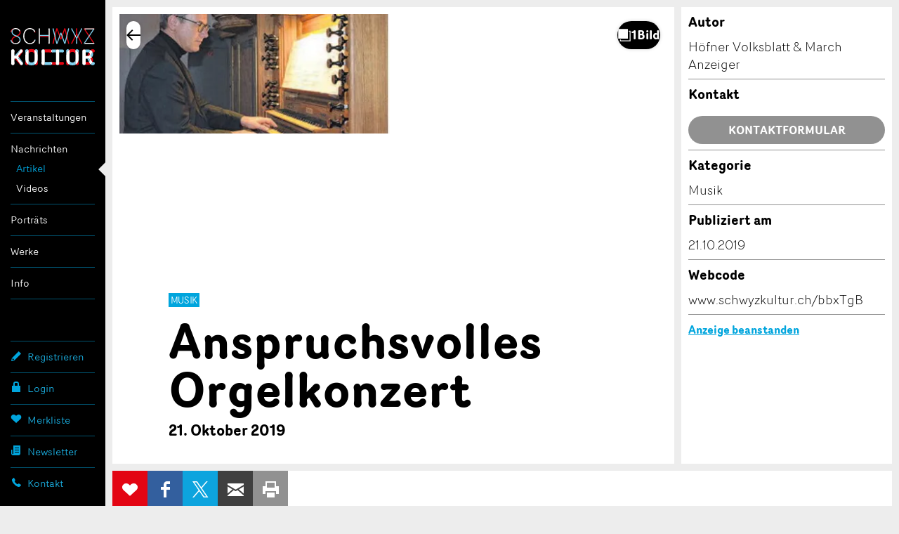

--- FILE ---
content_type: text/html;charset=UTF-8
request_url: https://www.schwyzkultur.ch/artikel/lachen-sz/musik/anspruchsvolles-orgelkonzert_AbbxTgB
body_size: 20824
content:
<!DOCTYPE html >
<html class="no-js style-schwyzkultur schwyzkultur" lang="de">
<head>
	<meta charset="utf-8" />
        <!--  Global site tag (gtag.js) - Google Analytics  -->
        
        <script>
        
      var getCookieByName = function(cname) {
       	  let name = cname + "=";
       	  let decodedCookie = decodeURIComponent(document.cookie);
       	  let ca = decodedCookie.split(';');
       	  for(let i = 0; i < ca.length; i++) {
       	    let c = ca[i];
       	    while (c.charAt(0) == ' ') {
       	      c = c.substring(1);
       	    }
       	    if (c.indexOf(name) == 0) {
       	      return c.substring(name.length, c.length);
       	    }
       	  }
       	  return "";
       	}
        

          var consentCookieVal = getCookieByName("_consentCookie");
          var analyticsAllowed = false;
          
          if(consentCookieVal != null && typeof (consentCookieVal) != 'undefined'){
        	  if(consentCookieVal.includes("analytics")){
        		  analyticsAllowed = true;  
        	  }
          }

          if('false' != "true"){
        	  analyticsAllowed = true;
          }
          
          if(analyticsAllowed){
	          var script = document.createElement('script');
	          script.onload = function () {
				  window.dataLayer = window.dataLayer || [];
		          function gtag(){dataLayer.push(arguments);}
		          gtag("js", new Date());
		
		          var codes = "G-B7PZM9C61Z,G-MDJ4Y6ZNW4,G-ZPL5RTYKNS";
		          var codesArray = codes.split(',');
		          
		          for(var i = 0; i < codesArray.length; i++){
		        	  gtag("config", codesArray[i]);
		          }
	        	  
	          };
	          script.src = 'https://www.googletagmanager.com/gtag/js?id=G-B7PZM9C61Z,G-MDJ4Y6ZNW4,G-ZPL5RTYKNS';
	
	          document.head.appendChild(script);
          }

        </script>
	
	<meta name="viewport" content="width=device-width, initial-scale=1" />
	<meta name="apple-mobile-web-app-title" content="schwyzkultur" />

	<meta name="author" content="schwyzkultur" />
	
	<link rel="apple-touch-icon" sizes="180x180" href="https://d10rdyp01sn3kp.cloudfront.net/portalresources/schwyzkultur/static/favicons/apple-touch-icon.png" />
	<link rel="icon" type="image/png" sizes="32x32" href="https://d10rdyp01sn3kp.cloudfront.net/portalresources/schwyzkultur/static/favicons/favicon-32x32.png" />
	<link rel="icon" type="image/png" sizes="16x16" href="https://d10rdyp01sn3kp.cloudfront.net/portalresources/schwyzkultur/static/favicons/favicon-16x16.png" />
	<link rel="manifest" href="https://d10rdyp01sn3kp.cloudfront.net/portalresources/schwyzkultur/static/favicons/manifest.json" />
	<link rel="mask-icon" href="https://d10rdyp01sn3kp.cloudfront.net/portalresources/schwyzkultur/static/favicons/safari-pinned-tab.svg" color="#00a5dd" />
	<meta name="theme-color" content="#ffffff" /><link rel="stylesheet" type="text/css" media="all" href="https://d10rdyp01sn3kp.cloudfront.net/jawrcss/gzip_N1366178036/bundles/schwyzkulturPortalStyle.css" />

	<link rel="dns-prefetch" href="//ajax.googleapis.com" /><script type="text/javascript">if(!JAWR){var JAWR = {};};;JAWR.jawr_dwr_path='/dwr';JAWR.dwr_scriptSessionId='712AD0840110A08CF8B878B7052C8220';JAWR.app_context_path='';</script>
<script type="text/javascript" src="https://d10rdyp01sn3kp.cloudfront.net/jawrjs/gzip_N839009933/bundles/portalTemplatesJsTop.js" ></script>

			<meta name="geo.region" content="CH-SZ" />
		<meta name="geo.placename" content="8853 Lachen SZ,Schweiz" />
			<meta name="geo.position" content="47.1927076;8.8508212" />
			<meta name="ICBM" content="47.1927076, 8.8508212" />
		<meta property="og:type" content="website" />
				<meta property="og:image" content="https://d37dhr5745n0y2.cloudfront.net/uploaded/9/fb/e1/9fbe10b5c662458b0e3d7f3b0418e0c1b40b1490.jpg" />
		<meta property="og:url" content="https://www.schwyzkultur.ch/artikel/lachen-sz/musik/anspruchsvolles-orgelkonzert_AbbxTgB" />
		<meta property="og:description" content="Am dritten Orgelkonzert des Vereins Freunde der Kirchenmusik Lachen spielte Organist Johannes Strobl Werke von Dieterich Buxtehude, Johann Sebastian Bach, Kurt Estermann und Felix Mendelssohn Bartholdy." />
		<meta property="og:title" content="Anspruchsvolles Orgelkonzert" />

		<meta name="twitter:card" content="summary" />
		<meta name="twitter:url" content="https://www.schwyzkultur.ch/artikel/lachen-sz/musik/anspruchsvolles-orgelkonzert_AbbxTgB" />
		<meta name="twitter:title" content="Anspruchsvolles Orgelkonzert" />
		<meta name="twitter:description" content="Am dritten Orgelkonzert des Vereins Freunde der Kirchenmusik Lachen spielte Organist Johannes Strobl Werke von Dieterich Buxtehude, Johann Sebastian Bach, Kurt Estermann und Felix Mendelssohn Bartholdy. " />
		<meta name="twitter:image" content="https://d37dhr5745n0y2.cloudfront.net/uploaded/9/fb/e1/9fbe10b5c662458b0e3d7f3b0418e0c1b40b1490.jpg" />

	<script>
		//<![CDATA[
			var globalContextPath  = '';
			//for old code
			var requestContextPath_  = '';
			var portalName = 'SCHWYZKULTUR';
			var portalRootUri = '';
			var pageName = 'offer';
			var favoritesListCookieUrl = '/favorites-manager-ajax';
			var locale = 'de';

			var isDevelopment = 'false';
			var pageUriPrefix = '';

			var searchCRId = '';
			var searchBaseUri = '';
			var groupType = '';
			var pageUri = '/artikel/lachen-sz/musik/anspruchsvolles-orgelkonzert_AbbxTgB';

			var guidleHostUrl = 'https://www.guidle.com';
			var portalServerRootContext = 'https://www.schwyzkultur.ch';

			var cityFilterLocalStorageKey = '';
			var favoritesCookieName = 'favorites_offer_ids';
			var simpleAppend = '';

			if(typeof PORTALMODULE != 'undefined'){
				PORTALMODULE.init({
					globalContextPath  : '',
					portalName : 'SCHWYZKULTUR',
					portalRootUri : '',
					portalStaticUri : 'https://d10rdyp01sn3kp.cloudfront.net/portalresources/schwyzkultur/static',
					pageName : 'offer',
					favoritesListCookieUrl : '/favorites-manager-ajax',
					locale : 'de',
					isDevelopment : 'false',
					pageUriPrefix : '',
					searchCRId : '',
					searchBaseId : '',
					pageUri : '/artikel/lachen-sz/musik/anspruchsvolles-orgelkonzert_AbbxTgB',
					guidleHostUrl : 'https://www.guidle.com'
				});
			}

			var treeFiltersMap = {};

			var defaultSearchParameters = '';

			var dateFormatSeparator = ".";

			var i18n = {};
			i18n['genericError'] = "Es ist ein Fehler aufgetreten. Bitte versuchen Sie es nochmals oder kontaktieren Sie support@guidle.com.";
			i18n['portalTemplate.passwordForgotten.MembershipOnlyMessage'] = "Ihr Login ist noch nicht oder nicht mehr aktiv. Bitte versuchen Sie es später nochmals oder melden Sie sich beim guidle-Support (support@guidle.com oder +41 41 766 95 95)";
		    var calendarMonthNamesLabels = ['Januar','Februar','März','April','Mai','Juni','Juli','August','September','Oktober','November','Dezember'];
		    var calendarDayNamesLabels = ['So','Mo','Di','Mi','Do','Fr','Sa'];

			var callTruncateFunction = '';

			var  menuItemDecorator = null;

			var locationFilterIsMandatory = false;

			$(document).ready(function() {
		 if (typeof (MenuItemDecorator) !== 'undefined') {
			 menuItemDecorator = new MenuItemDecorator();
			 menuItemDecorator.decorateAll();
		 }
		 if (typeof (ieModal) !== 'undefined') {
			 try{
				 if(analyticsAllowed){
				 	window.ieModalInstance = new ieModal();
				 }
			 }catch(e){
				 console.log(e);
			 }
		 }
		 if (window !== parent) {
		      $('html').addClass('in-iframe');
		 }
	 });

		//]]>
	</script>
		<meta name="description" content="Am dritten Orgelkonzert des Vereins Freunde der Kirchenmusik Lachen spielte Organist Johannes Strobl Werke von Dieterich Buxtehude, Johann Sebastian Bach," />
				<link rel="canonical" href="https://www.schwyzkultur.ch/artikel/lachen-sz/musik/anspruchsvolles-orgelkonzert_AbbxTgB" />
		<title>Anspruchsvolles Orgelkonzert - Lachen SZ - SchwyzKultur</title>
	<link rel="stylesheet" href="/hosted/template_portal/vue/index.css?d=1769638256404" />

  <div class="ieModal" id="ieModal" style="display:none;">
    <div class="ieModal__content">
      <button onclick="window.ieModalInstance &amp;&amp; window.ieModalInstance.closeModal();" class="ieModal__close"><img src="/hosted/template_portal/default/static/img/close.svg" /></button>
      <p>Sie erhalten diese Nachricht, weil Sie einen veralteten Browser verwenden. Wir empfehlen, Ihren Browser zu aktualisieren, um das bestm&ouml;gliche Seherlebnis zu erzielen.</p>
      <br />
      <p>Aktuelle Browser k&ouml;nnen &uuml;ber die folgenden Links gefunden und installiert werden:</p>
      <div class="ieModal__browsers">
        <a href="https://support.apple.com/downloads/safari" class="ieModal__browser" target="_blank">
          <img src="/hosted/template_portal/default/static/img/safari.svg" />
          <span>Safari</span>
        </a>
        <a href="https://www.google.com/chrome/" class="ieModal__browser" target="_blank">
          <img src="/hosted/template_portal/default/static/img/chrome.svg" />
          <span>Chrome</span>
        </a>
        <a href="https://www.mozilla.org/en-US/exp/firefox/new/" class="ieModal__browser" target="_blank">
          <img src="/hosted/template_portal/default/static/img/firefox.svg" />
          <span>Firefox</span>
        </a>
        <a href="https://www.opera.com/download" class="ieModal__browser" target="_blank">
          <img src="/hosted/template_portal/default/static/img/opera.svg" />
          <span>Opera</span>
        </a>
        <a href="https://www.microsoft.com/en-us/edge" class="ieModal__browser" target="_blank">
          <img src="/hosted/template_portal/default/static/img/edge.svg" />
          <span>Edge</span>
        </a>
      </div>
    </div>
  </div>
  <script>
    /*<![CDATA[*/
    	
    	
  var getCookieByName = function(cname) {
      	  let name = cname + "=";
      	  let decodedCookie = decodeURIComponent(document.cookie);
      	  let ca = decodedCookie.split(';');
      	  for(let i = 0; i < ca.length; i++) {
      	    let c = ca[i];
      	    while (c.charAt(0) == ' ') {
      	      c = c.substring(1);
      	    }
      	    if (c.indexOf(name) == 0) {
      	      return c.substring(name.length, c.length);
      	    }
      	  }
      	  return "";
   }

    var consentCookieVal = getCookieByName("_consentCookie");
    var analyticsAllowed = false;
    
    if(consentCookieVal != null && typeof (consentCookieVal) != 'undefined'){
  	  if(consentCookieVal.includes("analytics")){
  		  analyticsAllowed = true;  
  	  }
    }

    if('false' != "true"){
  	  analyticsAllowed = true;
    }

    if(analyticsAllowed){	
    	
    (function (root, factory) {

      var pluginName = 'ieModal';

      if (typeof define === 'function' && define.amd) {
        define([], factory(pluginName));
      } else if (typeof exports === 'object') {
        module.exports = factory(pluginName);
      } else {
        root[pluginName] = factory(pluginName);
      }
    }(this, function (pluginName) {

      'use strict';

      var defaults = {
        selectorClass: 'ieModal',
        selector: 'ieModal',
        openClass: 'open'
      };

      /**
       * Merge defaults with user options
       * @param {Object} defaults Default settings
       * @param {Object} options User options
       */
      var extend = function (target, options) {
        var prop, extended = {};
        for (prop in defaults) {
          if (Object.prototype.hasOwnProperty.call(defaults, prop)) {
            extended[prop] = defaults[prop];
          }
        }
        for (prop in options) {
          if (Object.prototype.hasOwnProperty.call(options, prop)) {
            extended[prop] = options[prop];
          }
        }
        return extended;
      };

      /**
       * IE check functionality
       @private
       @param {Object} options User options
       @returns Boolean
       */
      var ieCheck = function () {
        return bowser.getParser(window.navigator.userAgent).satisfies({
          ie: ">6"
        })
      };

      /**
       * Open modal functionality
       @private
       @param {Object} options User options
       */
      var openModal = function (options) {
        toggleClass(options);
      };

      /**
       * Toggle class functionality
       @private
       @param {Object} options User options
       */
      var toggleClass = function (options) {
        // Get modal DOM element
        var modalWindow = document.getElementById(options.selector),
                // Get modal class attribute
                modalClassList = modalWindow.getAttribute('class');
        // Check if modal don't have "openClass" already
        if (modalClassList.indexOf(options.openClass) === -1) {
          // Assign the "openClass" to open modal
          modalWindow.setAttribute('class', modalClassList + ' ' + options.openClass);
        } else {
          // Remove "openClass" to close modal
          modalWindow.setAttribute('class', modalClassList.replace(options.openClass, ' '));
        }
      };

      /**
       * Plugin Object
       * @param {Object} options User options
       * @constructor
       */
      function Plugin(options) {
        this.options = extend(defaults, options);
        this.init(); // Initialization Code Here
      }

      /**
       * Plugin prototype
       * @public
       * @constructor
       */
      Plugin.prototype = {
        createCookie: function (name, value, days) {
          var expires = '';
          if (days) {
            var date = new Date();
            date.setTime(date.getTime() + (days * 24 * 60 * 60 * 1000));
            var expires = '; expires=' + date.toGMTString();
          }
          document.cookie = name + '=' + value + expires + '; path=/; SameSite=None; Secure';
        },

        readCookie: function (name) {
          var cookieCrumbs = document.cookie.split(';');
          var nameToFind = name + '=';
          for (var i = 0; i < cookieCrumbs.length; i++) {
            var crumb = cookieCrumbs[i];
            while (crumb.charAt(0) == ' ') {
              crumb = crumb.substring(1, crumb.length); /* delete spaces */
            }
            if (crumb.indexOf(nameToFind) == 0) {
              return crumb.substring(nameToFind.length, crumb.length);
            }
          }
          return null;
        },
        closeModal: function () {
          toggleClass(this.options);
        },
        init: function () {
          // Check for IE
          var ieModalConfirmed = this.readCookie("ieModalConfirmed");
          if (ieCheck() && ieModalConfirmed !== 'true') {
            // Open modal on document load
            if (parent != self) {
              $('.ieModal__content').css("top", "3%")
            }

            this.createCookie("ieModalConfirmed", "true", 1);
            openModal(this.options);
          }
        }
      };

      return Plugin;
    }));
    }
    
    /*]]>*/

  </script>

</head>
<!--  <script>window['adrum-start-time'] = new Date().getTime();</script><script src="/hosted/template_portal/default/static/js/appdynamics-htmlmonitor.js"></script>  -->

<body id="top" class="">

<script src="https://d10rdyp01sn3kp.cloudfront.net/portalresources/default/static/js/isotope.pkgd.min_v3.0.6.js"></script>

<div class="container-wrap"><div class="container">

	<div class="header-nav-wrap">

		<header role="banner">
			<h5>
				<a class="logo" href="https://www.schwyzkultur.ch" title="SchwyzKultur">SchwyzKultur</a>
			</h5>
		</header>

		<a class="open-nav" href="#nav" title="&Ouml;ffne/Schliesse Hauptnavigation" role="button"><div class="navicon"><span>Men&uuml;</span></div></a>

		<div class="nav-wrap">
		
			<nav role="navigation" class="nav-main"><ul><li class="border-top padding-top-bottom" menu-name="events_menu"><a href="https://www.schwyzkultur.ch/anlaesse">Veranstaltungen</a><ul><li class="" menu-name="events"><a href="https://www.schwyzkultur.ch/anlaesse">Anlässe</a></li><li class="" menu-name="exhibitions"><a href="https://www.schwyzkultur.ch/ausstellungen">Ausstellungen</a></li><li class="padding-bottom" menu-name="movies"><a href="https://www.schwyzkultur.ch/kino">Kino</a></li></ul></li><li class="current-page-ancestor border-top padding-top-bottom" menu-name="news_menu"><a href="https://www.schwyzkultur.ch/artikel">Nachrichten</a><ul><li class="current-page" menu-name="articles"><a href="https://www.schwyzkultur.ch/artikel">Artikel</a></li><li class="padding-bottom" menu-name="videos"><a href="https://www.schwyzkultur.ch/videos">Videos</a></li></ul></li><ul><li class="border-top padding-top-bottom" menu-name="cultularPortraits"><a href="https://www.schwyzkultur.ch/portraets">Porträts</a></ul></li><ul><li class="border-top padding-top-bottom" menu-name="works"><a href="https://www.schwyzkultur.ch/werke">Werke</a></ul></li><li class="border-top padding-top-bottom border-bottom" menu-name="info_menu"><a href="https://www.schwyzkultur.ch/verein">Info</a><ul><li class="" menu-name="verein"><a href="https://www.schwyzkultur.ch/verein">Verein</a></li><li class="" menu-name="membership"><a href="https://www.schwyzkultur.ch/mitgliedschaft">Mitgliedschaft</a></li><li class="" menu-name="kuwo"><a href="https://www.schwyzkultur.ch/kuwo">KuWo</a></li><li class="" menu-name="bandxsz"><a href="https://www.schwyzkultur.ch/bandxsz">BandXsz</a></li><li class="" menu-name="handwerksfilme"><a href="https://www.schwyzkultur.ch/handwerksfilme">Handwerksfilme</a></li><li class="" menu-name="schule_kultur"><a href="https://www.schwyzkultur.ch/schule_und_kultur">Schule & Kultur</a></li><li class="" menu-name="amt_fur_kultur"><a href="https://www.schwyzkultur.ch/amt_fur_kultur">Amt für Kultur</a></li><li class="" menu-name="partner"><a href="https://www.schwyzkultur.ch/partner">Partner</a></li><li class="padding-bottom" menu-name="fastTrackOffer"><a href="https://www.schwyzkultur.ch/anzeige-erfassen">Anzeige erfassen</a></li></ul></li></ul>
			</nav>

			<nav role="navigation" class="nav-meta-wrap"><ul class="nav-cockpit"></ul>
			
			
				<ul class="nav-meta">
						<li>
							<a href="https://www.schwyzkultur.ch/registrieren" class="nav-meta-register">
								<i><svg width="16" height="17" viewBox="0 0 16 17" xmlns="http://www.w3.org/2000/svg"><title>Icon Registrieren</title><path d="M15 5.37l-3.37-3.37-9.723 9.721-.907 4.279 4.313-.93 9.687-9.701zm-10.186 8.785l-1.634.354-.697-.698.343-1.59.35-.35c.218.209.543.525.986.968.447.446.767.776.976.993l-.324.324z"/></svg></i>
								Registrieren
							</a>
						</li>
						<li menu-name="login">
							<a href="https://www.schwyzkultur.ch/login" class="nav-meta-login" rel="nofollow">
								<i><svg width="16" height="16" viewBox="0 0 16 16"><path fill-rule="evenodd" d="M6,3 C6,2.447 6.447,2 7,2 L9,2 C9.553,2 10,2.447 10,3 L10,6 L6,6 L6,3 Z M12,6 L12,3 C12,1.343 10.657,0 9,0 L7,0 C5.343,0 4,1.343 4,3 L4,6 L2,6 L2,15 L14,15 L14,6 L12,6 Z"></path></svg></i>
								Login
							</a>
						</li>
					<li><a href="https://www.schwyzkultur.ch/merkliste" class="nav-meta-favorites" rel="nofollow">
							<i><svg width="16" height="16" viewBox="0 0 16 16" xmlns="http://www.w3.org/2000/svg"><title>Icon Merkliste</title><path d="M14.171 2.986c-1.432-1.314-3.752-1.314-5.184 0l-.972.892-.973-.892c-1.431-1.314-3.752-1.314-5.184 0-1.61 1.478-1.61 3.875 0 5.353l6.157 5.65 6.156-5.65c1.61-1.478 1.61-3.875 0-5.353"/></svg></i>Merkliste <span style="display:none;'">0</span>
						</a>
					</li>
					<li>
						<a href="https://www.schwyzkultur.ch/newsletter" class="nav-meta-newsletter">
							<i><svg width="16" height="16" viewBox="0 0 16 16"><path fill-rule="evenodd" d="M12,1 L14,1 L14,12.5 C14,13.881 12.881,15 11.5,15 L3.5,15 C2.119,15 1,13.881 1,12.5 L1,7 L2.5,7 L2.5,8 L2.5,10.211 L2.5,12.5 C2.5,12.914 2.836,13.25 3.25,13.25 C3.664,13.25 4,12.914 4,12.5 L4,10.051 L4,8 L4,1 L6,1 L12,1 Z M6,4 L6,5 L12,5 L12,4 L6,4 Z M6,7 L6,8 L12,8 L12,7 L6,7 Z M6,10 L6,11 L12,11 L12,10 L6,10 Z"></path></svg></i>Newsletter
						</a>
					</li>
					<li>
						<a href="https://www.schwyzkultur.ch/kontakt" target="_blank" class="nav-meta-contact">
							<i><svg width="16" height="16" viewBox="0 0 16 16" xmlns="http://www.w3.org/2000/svg"><title>Icon Kontakt</title><path d="M14.662 11.806l-2.662-1.568c-.13-.068-.254-.097-.382-.097-.223 0-.436.085-.584.233l-.786.786-.177.08c-.009-.001-.915-.065-2.581-1.732-1.664-1.665-1.734-2.572-1.735-2.572.001-.047.046-.156.079-.189l.67-.67c.236-.237.307-.629.167-.933l-1.48-2.785c-.108-.222-.317-.358-.548-.358-.164 0-.323.068-.446.192l-1.827 1.823c-.176.174-.326.479-.359.724-.016.118-.34 2.915 3.495 6.753 3.256 3.257 5.795 3.51 6.496 3.51l.256-.014c.244-.033.548-.184.722-.358l1.825-1.826c.149-.149.217-.347.186-.544-.031-.191-.151-.355-.331-.453z"/></svg></i>
							Kontakt 
						</a>
					</li>
					
				</ul>

			</nav>

		</div>

	</div>

	<div class="content-wrap content-detailpage">
			<div class="backto-wrap"></div>
	<script type="application/javascript" src="/hosted/template_portal/default/static/js/alertify.min.js"></script>
	<script>

		/*<![CDATA[*/
		var offerType = 'NEWS';
		var pageType = null;
		try{
			pageType = sessionStorage.pageType;
		}catch(err){
			console.log(err.message);
		}

		var backUrl = null;
		if (pageType != null && typeof sessionStorage.backUrl != 'undefined') {
			backUrl = sessionStorage.backUrl;
		}

		var parentUrl = '';
		var theme = '';
		var customIFramePositioning = false;
		var moveIframeToTopOnLoad = !customIFramePositioning; // applicable for microsites only
		var guidleIframeId = '';

		if (parentUrl != '' && backUrl.indexOf('parent_url=') == -1) {
			if (backUrl.indexOf('?') == -1) {
				backUrl += '?parent_url=' + encodeURIComponent(parentUrl);
			} else {
				backUrl = backUrl.replace('?', '?parent_url=' + encodeURIComponent(parentUrl) + "&");
			}
		}

		if (theme != '' && backUrl.indexOf('theme=') == -1) {
			if (backUrl.indexOf('?') == -1) {
				backUrl += '?theme=' + encodeURIComponent(theme);
			} else {
				backUrl = backUrl.replace('?', '?theme=' + encodeURIComponent(theme) + "&");
			}
		}

		if (guidleIframeId != '' && backUrl.indexOf('guidle_iframe_id=') == -1) {
			if (backUrl.indexOf('?') == -1) {
				backUrl += '?guidle_iframe_id=' + encodeURIComponent(guidleIframeId);
			} else {
				backUrl = backUrl.replace('?', '?guidle_iframe_id=' + encodeURIComponent(guidleIframeId) + "&");
			}
		}


		/*]]>*/
	</script>

	<style>
		.grecaptcha-badge {
			z-index: 5000;
			visibility: hidden;
		}
	</style>

	

	<main class="content" role="main">
		<section class="section-detailpage">

			<div class="info-main">
    
<script src="/hosted/portals/vue_2.7.0.min.js"></script>
<script type="text/javascript" src="/generated/i18n/vue-labels/vue_de.js?d=1769638256404"></script>
<script type="text/javascript" src="/generated/i18n/vue-labels/vue_io.js?d=1769638256404"></script>
<script src="/hosted/template_portal/vue/offer-details-app.js?r=0.46092970233580366"></script>

<script type="text/javascript">
    /*<![CDATA[*/
document.addEventListener('DOMContentLoaded', () => {
  if (window.parent) {
    const path = "/artikel/(([a-zA-Z0-9_-]+)?)(/([a-zA-Z0-9_-]+))?";
    const match = path.match(/mr_(.+)$/);
      
  const target = document.body;
  const resizeObserver = new ResizeObserver(() => {
    if (match && match[1]) {
      window.parent.postMessage(
        'if_height=' + target.scrollHeight + '&if_id=guidle_iframe-' + match[1],
        '*'
      );
    }
  });
  resizeObserver.observe(target);
  }
});
/*]]>*/ 
</script>
    <offer-details-app offer-id="662652525" portal-name="schwyzkultur" language="de" mode="SAME_SERVER" is-dev="false" portal-root-uri="" back-to-result-url="/artikel/(([a-zA-Z0-9_-]+)?)(/([a-zA-Z0-9_-]+))?" display-back-url="" skip-first-image="false" parent-url="" theme="" guidle-iframe-id="" microsite-custom-css="">
    </offer-details-app>

				<div class="text-wrap">
					<header>

<div class="category-container">
	<p class="category">Musik</p>
</div>
						<h1>Anspruchsvolles Orgelkonzert
	<a class="btn-action" data-toggle="tooltip" title="Erinnerung bearbeiten" style="margin: 0 5px; display:none" id="shareButtonsDeactivateReminderHeader"><svg width="24" height="24" viewBox="0 0 24 24" xmlns="http://www.w3.org/2000/svg"><rect style="fill: #d4005a !important;" y="7" x="-0.49" width="5.66" transform="rotate(-45 -1.659999966621399,4)" height="2"></rect><rect style="fill: #d4005a !important;" y="16.48" x="22.03" width="2" transform="rotate(-45 3.0299999713897607,15.310000419616696)" height="5.66"></rect><path style="fill: #d4005a !important;" d="m20,12a8,8 0 1 0 -13.17,6.1l-1.72,3.45l1.79,0.89l1.63,-3.25a7.9,7.9 0 0 0 7,0l1.63,3.25l1.79,-0.89l-1.78,-3.45a8,8 0 0 0 2.83,-6.1zm-6.71,2.71l-2.29,-2.3l0,-4.41l2,0l0,3.59l1.71,1.71l-1.42,1.41z"></path></svg>
	</a>
						</h1>
						<h3><time datetime="2019-10-21">21. Oktober 2019</time></h3>
					</header>
					<p class="short-description">Am dritten Orgelkonzert des Vereins Freunde der Kirchenmusik Lachen spielte Organist Johannes Strobl Werke von Dieterich Buxtehude, Johann Sebastian Bach, Kurt Estermann und Felix Mendelssohn Bartholdy.</p>
						<p><p>Am dritten der vier Orgelkonzerte dieses Jahr vom Verein Freunde der Kirchenmusik Lachen waren am Samstag in der Pfarrkirche Lachen anspruchsvolle Werke von Dieterich Buxtehude, Johann Sebastian Bach, Kurt Estermann und Felix Mendelssohn Bartholdy zu hören. Gespielt wurden diese Werke von Johannes Strobl, der aus Kärnten in Österreich stammt. Er wirkt in namhaften grossen Orchestern und konzertiert auf internationaler Ebene. Heute ist er als hauptverantwortlicher Kirchenmusiker in der Pfarrei St. Goar in Muri tätig und unterrichtet an der Musikhochschule Luzern.</p><br /><h4>Fröhlicher Beginn</h4><br /><p>In der Begrüssung stellte Vincenzo Allevato die nachfolgenden klassischen Konzertwerke für Orgel mit den einzelnen Komponisten näher vor. Zum Auftakt ertönte das etwas fröhlich anmutende «Praeludium in C» von Dieterich Buxtehude, wurde abgelöst vom eher etwas ruhig klingenden Choralwerk «Christ, der du bist der helle Tag» von Johann Sebastian Bach. Es folgte «Zwei Stücke für grosse Orgel » des Österreichers Kurt Estermann. Der etwas schwer wirkende erste Teil «Mass und Zahl» mit vielen Pedalstimmen wechselte im zweiten Teil mit «einbrechendes Licht» in eine freudvolle Melodie. «Schmücke dich, o liebe Seele» in Es-Dur, nochmals ein Werk von Johann Sebastian Bach aus der Barockzeit, zeigt eine ganz andere Frömmigkeit, sich mit der Selbstaufforderung der Seele sich der Begegnung mit Jesus zu öffnen. Zum Konzertabschluss war die Sonate f-moll Op 65/1 von Felix Mendelssohn Bartholdy zu hören. Diese Sonate darf zu den Krönungswerken aus dem Kernrepertoire der Orgelmusik von Mendelssohn zählen und wurde etwa 1846 erstmals aufgeführt.</p><br /><p>Höfner Volksblatt und March-Anzeiger / Paul Diethelm</p></p>


				</div>

				<aside>

					<div class="map-wrap" id="map">
						<div class="map"></div>
					</div>

					<!--  Movie block start -->
					<!--  Movie block end -->
	
	<div id="contact-form-wrapper">
		<div id="form-contact" class="form-wrap contact-form-to-append">
			<div class="form-inner-wrap">

			<div class="text-wrap">
				<header>
					<h5>Kontakt</h5>
				</header>

				<p id="sendContact_title">Verfassen Sie eine Nachricht f&uuml;r die Kontaktpersonen dieser Anzeige.</p>

				<form id="sendContact_form">
					
					<fieldset>
						<input type="text" placeholder="Vorname" id="sendContact_firstname" />
						<input type="text" placeholder="Nachname *" id="sendContact_lastname" />
						<div id="sendContact_lastname_required" class="validation-message error" style="display:none;">Eingabe erforderlich</div>

						<input type="text" placeholder="Firma / Organisation" id="sendContact_company" />
						<!--  <input type="text" placeholder="Firma/Organisation Zusatz" value="" id="sendContact_company-addition"/>  -->
					</fieldset>
					<fieldset>
						<legend>Adresse</legend>
						<input type="text" placeholder="Adresszusatz" id="sendContact_address" />
						<!--  <input type="text" placeholder="Strasse Hausnummer" value="" id="sendContact_street"/>  -->
						<div class="validation-message"></div>
						<div class="input-wrap">
							<div class="inner-wrap zip">
								<input type="text" placeholder="PLZ" id="sendContact_zip" />
							</div>
							<div class="inner-wrap city">
								<input type="text" placeholder="Ort" id="sendContact_city" />
							</div>
						</div>
					</fieldset>
					<fieldset>
						<input type="text" placeholder="E-Mail *" id="sendContact_email" />
						<div id="sendContact_email_required" class="validation-message error" style="display:none;">Eingabe erforderlich</div>
						<div id="sendContact_email_invalid" class="validation-message error" style="display:none;">Bitte erfassen Sie eine korrekte E-Mail-Adresse</div>

						<input type="text" placeholder="Telefon 1" id="sendContact_phone" />
						<!--  <input type="text" placeholder="Mobilnummer" value="" id="sendContact_mobilephone"/>  -->
					</fieldset>
					<fieldset>
						<legend>Nachricht</legend>
						<textarea placeholder="Nachricht *" rows="4" id="sendContact_message"></textarea>
						<div id="sendContact_message_required" class="validation-message error" style="display:none;">Eingabe erforderlich</div>

					</fieldset>

					<input class="h0nigp0t" />
					<p>* Eingabe erforderlich</p>
					<p>Zur Qualit&auml;tssicherung wird eine Kopie der E-Mail an guidle &uuml;bermittelt.</p>
					<div class="btn-wrap">
						<button id="sendContact_sendButton" class="btn-form">Nachricht senden</button>
					</div>
				</form>
				
				<input id="sendContact_offerId" value="662652525" type="hidden" />
				
				<!--  Message shown after submit  -->
				<p id="sendContact_success_message" style="display:none;">Ihre Nachricht wurde erfolgreich gesendet.</p>
				
				<div class="btn-wrap">
					<a href="#" class="btn btn-blind btn-close-form">Schliessen</a>
				</div>
			</div>

			</div>
		</div>
	</div>

<script>
/*<![CDATA[*/
var isHolidayHomeTemplate = false;

$(document).ready(function() {
	jQuery('#sendContact_sendButton').unbind( "click" );
	jQuery('#sendContact_sendButton').off("click");
	
	jQuery('#sendContact_sendButton').click(function(event) {

		grecaptcha.ready(function() {
			grecaptcha.execute('6Lf4nPQZAAAAADdCxqOiXeMC7IL3MbsL2eU2uwsh', {action: 'submit'}).then(function(token) {
				if (isSendContactDataValid()) {
					sendContactEmail(token);
				}
			});
		});

		event.preventDefault();
	});

	jQuery('#form-contact').on('opened', function() {
		showRecaptchaBadge();
	});

	jQuery('#form-contact .btn-close-form').click(function() {
		hideRecaptchaBadge()
	});
});

function showRecaptchaBadge() {
	jQuery('.grecaptcha-badge').css("visibility", "visible");
}

function hideRecaptchaBadge() {
	jQuery('.grecaptcha-badge').css("visibility", "");
}

function isSendContactDataValid(){
	var validationPassed = true;
	
	if(isHolidayHomeTemplate) {
		jQuery('#sendContact_checkin_date_required').hide();
		jQuery('#sendContact_checkin_date_invalid').hide();
		jQuery('#sendContact_checkout_date_invalid').hide();
		jQuery('#sendContact_checkin_date_expired').hide();
		jQuery('#sendContact_checkout_date_expired').hide();
		jQuery('#sendContact_persons_count_required').hide();
		jQuery('#sendContact_persons_count_invalid').hide();

	}
	
	jQuery('#sendContact_email_required').hide();
	jQuery('#sendContact_email_invalid').hide();
	jQuery('#sendContact_message_required').hide();
	jQuery('#sendContact_lastname_required').hide();
	
	
	if(isHolidayHomeTemplate) {
		if(jQuery('#date-from').val() == '') {
			jQuery('#sendContact_checkin_date_required').show();
			validationPassed = false;
		} else if(isNotValidDateFormat(jQuery('#date-from').val())) {
			jQuery('#sendContact_checkin_date_invalid').show();
			validationPassed = false;
		} else if(isEnteredExpiredDate(jQuery('#date-from').val())) {
			jQuery('#sendContact_checkin_date_expired').show();
			validationPassed = false;
		}
		
		if(jQuery('#date-to').val() != '') {
			if(isNotValidDateFormat(jQuery('#date-to').val())) {
				jQuery('#sendContact_checkout_date_invalid').show();
				validationPassed = false;
			} else if(isEnteredExpiredDate(jQuery('#date-from').val())) {
				jQuery('#sendContact_checkout_date_expired').show();
				validationPassed = false;
			}
		}
		
		if(jQuery('#sendContact_persons_count').val() == '') {
			jQuery('#sendContact_persons_count_required').show();
			validationPassed = false;
		}else if(!jQuery.isNumeric(jQuery('#sendContact_persons_count').val())){
            jQuery('#sendContact_persons_count_invalid').show();
            validationPassed = false;
        }
	}
	
	if(jQuery('#sendContact_email').val() == '') {
		jQuery('#sendContact_email_required').show();
		validationPassed = false;
	} else if(!emailRegex(jQuery('#sendContact_email').val())) {
		jQuery('#sendContact_email_invalid').show();
		validationPassed = false;
	}
	
	
	if(jQuery('#sendContact_message').val() == '') {
		jQuery('#sendContact_message_required').show();
		validationPassed = false;
	}
	if(jQuery('#sendContact_lastname').val() == '') {
		jQuery('#sendContact_lastname_required').show();
		validationPassed = false;
	}

	return validationPassed;
}

function isNotValidDateFormat(dateString) {
	return !isValidDateFormat(dateString);
}
function isValidDateFormat(dateString) {
    // First check for the pattern
    var slashSeparatedDates = /^\d{1,2}\/\d{1,2}\/\d{4}$/.test(dateString);
    var commaSeparatedDates = /^\d{1,2}\.\d{1,2}\.\d{4}$/.test(dateString);
    if(!(slashSeparatedDates || commaSeparatedDates)) {
        return false;
	}

    // Parse the date parts to integers
    var parts = dateString.split(slashSeparatedDates? '/' : '.');
    var day = parseInt(parts[0], 10);
    var month = parseInt(parts[1], 10);
    var year = parseInt(parts[2], 10);

    // Check the ranges of month and year
    if(year < 1000 || year > 3000 || month == 0 || month > 12)
        return false;

    var monthLength = [ 31, 28, 31, 30, 31, 30, 31, 31, 30, 31, 30, 31 ];

    // Adjust for leap years
    if(year % 400 == 0 || (year % 100 != 0 && year % 4 == 0))
        monthLength[1] = 29;

    // Check the range of the day
    return day > 0 && day <= monthLength[month - 1];
};

function isEnteredExpiredDate(dateString) {
	var slashSeparatedDates = /^\d{1,2}\/\d{1,2}\/\d{4}$/.test(dateString);
    var commaSeparatedDates = /^\d{1,2}\.\d{1,2}\.\d{4}$/.test(dateString);
    if(!(slashSeparatedDates || commaSeparatedDates)) {
        return false;
	}

    // Parse the date parts to integers
    var parts = dateString.split(slashSeparatedDates? '/' : '.');
    var day = parseInt(parts[0], 10);
    var month = parseInt(parts[1], 10);
    var year = parseInt(parts[2], 10);
	
	var today = new Date();
	var expDate = new Date(year,(month-1), day); // JS Date Month is 0-11 not 1-12 replace parameters with year and month
	return (today.getTime() > expDate.getTime());
}

function sendContactEmail(token){
	
	var contact = new Object();
	if(isHolidayHomeTemplate) {
		contact.checkinDate = jQuery('#date-from').val();
		contact.checkoutDate = jQuery('#date-to').val();
		contact.personsCount = jQuery('#sendContact_persons_count').val();
		contact.bookingRequest = true;
	}
	contact.name = jQuery('#sendContact_firstname').val();
	contact.lastName = jQuery('#sendContact_lastname').val();
	contact.company = jQuery('#sendContact_company').val();
	contact.address = jQuery('#sendContact_address').val();
	contact.zip = jQuery('#sendContact_zip').val();
	contact.city = jQuery('#sendContact_city').val();
	contact.telephone = jQuery('#sendContact_phone').val();
	contact.email = jQuery('#sendContact_email').val();
	contact.concerns = jQuery('#sendContact_message').val();
	contact.parentUrl = jQuery('#parent_url').val();
		
	contact.copyOfEmailToMe = true;			
	
	
	contact.offerIds = jQuery('#sendContact_offerId').val(); 
	contact.pageUri = pageUri;
	
	var gRecaptchaResponse = token;
	
	JPortalTemplateProxy.sendContactMail(contact, portalName, pageName, gRecaptchaResponse, sendContactEmailCallback);
	
}

function sendContactEmailCallback(data){
	if(data){
		clearSendContactForm();

		jQuery('#sendContact_title').hide();
		jQuery('#sendContact_form').hide();
		
		jQuery('#sendContact_success_message').show();
		jQuery('html, body').animate({
	        scrollTop: jQuery("#form-contact").offset().top
	    });

	}
}
function clearSendContactForm(){
	jQuery('#sendContact_success_message').hide();
	jQuery('#sendContact_title').show();
	jQuery('#sendContact_form').show();
	if(isHolidayHomeTemplate) {
		jQuery('#sendContact_checkin_date_required').hide();
		jQuery('#sendContact_checkin_date_invalid').hide();
		jQuery('#sendContact_checkout_date_invalid').hide();
		jQuery('#sendContact_checkin_date_expired').hide();
		jQuery('#sendContact_checkout_date_expired').hide();
		jQuery('#sendContact_persons_count_required').hide();
	}
	jQuery('#sendContact_email_required').hide();
	jQuery('#sendContact_email_invalid').hide();
	jQuery('#sendContact_message_required').hide();
	jQuery('#sendContact_lastname_required').hide();

	if(isHolidayHomeTemplate) {
		jQuery('#resetDatepickerFrom').click();
		jQuery('#resetDatepickerTo').click();
		jQuery('#sendContact_persons_count').val('');
	}
	jQuery('#sendContact_firstname').val('');
	jQuery('#sendContact_lastname').val('');
	jQuery('#sendContact_company').val('');
	jQuery('#sendContact_address').val('');
	jQuery('#sendContact_zip').val('');
	jQuery('#sendContact_city').val('');
	jQuery('#sendContact_phone').val('');
	jQuery('#sendContact_email').val('');
	jQuery('#sendContact_message').val('');
}
jQuery('#form-contact .btn.btn-close-form').each(function() {
	jQuery(this).click(function() {
		clearSendContactForm();
	}); 
});
/*]]>*/
</script>

	

<div id="form-report" class="form-wrap"><div class="form-inner-wrap">

	<div class="text-wrap">
		<header>
			<h5>Anzeige beanstanden</h5>
		</header>

		<p id="sendFeedback_title">Ihr Feedback wird sehr gesch&auml;tzt!</p>

		<form id="sendFeedback_form">
			<fieldset>
				<input type="checkbox" value="feedback" id="sendFeedback_feedback" /><label for="sendFeedback_feedback">Allgemeines Feedback</label><br />
				<input type="checkbox" value="feedback-datainvalid" id="sendFeedback_datainvalid" /><label for="sendFeedback_datainvalid">Anzeige nicht mehr g&uuml;ltig</label><br />
				<input type="checkbox" value="feedback-dataincomplete" id="sendFeedback_dataincomplete" /><label for="sendFeedback_dataincomplete">Anzeige unvollst&auml;ndig</label>
			</fieldset>
			<fieldset>
				<input type="text" placeholder="Vorname" id="sendFeedback_firstname" />
				<input type="text" placeholder="Nachname *" id="sendFeedback_lastname" />
				<div id="sendFeedback_lastname_required" class="validation-message error" style="display:none;">Eingabe erforderlich</div>
				
				<input type="text" placeholder="Firma / Organisation" id="sendFeedback_company" />
				<input type="text" placeholder="E-Mail *" id="sendFeedback_email" />
				<div id="sendFeedback_email_required" class="validation-message error" style="display:none;">Eingabe erforderlich</div>
				<div id="sendFeedback_email_invalid" class="validation-message error" style="display:none;">Bitte erfassen Sie eine korrekte E-Mail-Adresse</div>
				
			</fieldset>
			<fieldset>
				<legend>Nachricht</legend>
				<textarea placeholder="Nachricht *" rows="4" id="sendFeedback_message"></textarea>
				<div id="sendFeedback_message_required" class="validation-message error" style="display:none;">Eingabe erforderlich</div>
			</fieldset>

			<div class="w-row -wide" id="recaptcha_failed" style="margin-bottom: 15px; display:none;">
				<div class="w-input-error">
					<p>Recaptcha verification has been failed</p>
				</div>
			</div>
							
			<input class="h0nigp0t" />
			<p>* Eingabe erforderlich</p>
			<p>Zur Qualit&auml;tssicherung wird eine Kopie der E-Mail an guidle &uuml;bermittelt.</p>
			<div class="btn-wrap">
				<button id="sendFeedback_sendButton" class="btn-form">Nachricht senden</button>
			</div>
		</form>
		<input id="sendFeedback_offerId" value="662652525" type="hidden" />
		
		<!--  Message shown after submit  -->
		<p id="sendFeedback_success_message" style="display:none;">Ihre Nachricht wurde erfolgreich gesendet.</p>
		
		<div class="btn-wrap">
			<a href="#" class="btn btn-blind btn-close-form">Schliessen</a>
		</div>
	</div>

</div></div>

<script>
/*<![CDATA[*/
$(document).ready(function() {
	jQuery('#sendFeedback_sendButton').unbind( "click" );
	jQuery('#sendFeedback_sendButton').off("click");
	
	jQuery('#sendFeedback_sendButton').click(function(event) {
		grecaptcha.ready(function() {
			grecaptcha.execute('6Lf4nPQZAAAAADdCxqOiXeMC7IL3MbsL2eU2uwsh', {action: 'submit'}).then(function(token) {
				if (isSendFeedbackDataValid()) {
					sendFeedbackEmail(token);
				}
			});
		});

		event.preventDefault();
	});
});

function isSendFeedbackDataValid(){
	var validationPassed = true;
	
	jQuery('#sendFeedback_email_required').hide();
	jQuery('#sendFeedback_email_invalid').hide();
	jQuery('#sendFeedback_message_required').hide();
	jQuery('#sendFeedback_lastname_required').hide();
	jQuery('#recaptcha_failed').hide();

	if(jQuery('#sendFeedback_email').val() == '') {
		jQuery('#sendFeedback_email_required').show();
		validationPassed = false;
	} else if(!emailRegex(jQuery('#sendFeedback_email').val())) {
		jQuery('#sendFeedback_email_invalid').show();
		validationPassed = false;
	}
	
	
	if(jQuery('#sendFeedback_message').val() == '') {
		jQuery('#sendFeedback_message_required').show();
		validationPassed = false;
	}
	if(jQuery('#sendFeedback_lastname').val() == '') {
		jQuery('#sendFeedback_lastname_required').show();
		validationPassed = false;
	}

	return validationPassed;
}

function sendFeedbackEmail(token){
	
	var feedback = new Object();
	if(jQuery('#sendFeedback_feedback').prop('checked')){
		feedback.generalFeedback = true;
	}else{
		feedback.generalFeedback = false;
	}
	if(jQuery('#sendFeedback_datainvalid').prop('checked')){
		feedback.offerNotValid = true;
	}else{
		feedback.offerNotValid = false;
	}
	if(jQuery('#sendFeedback_dataincomplete').prop('checked')){
		feedback.offerIncomplete = true;
	}else{
		feedback.offerIncomplete = false;
	}
	
	
	feedback.name = jQuery('#sendFeedback_firstname').val();
	feedback.lastName = jQuery('#sendFeedback_lastname').val();
	feedback.company = jQuery('#sendFeedback_company').val();
	feedback.email = jQuery('#sendFeedback_email').val();
	feedback.concerns = jQuery('#sendFeedback_message').val();
	feedback.parentUrl = jQuery('#parent_url').val();
	
	feedback.copyOfEmailToMe = true;
	
	feedback.offerId = jQuery('#sendFeedback_offerId').val();
	feedback.pageUri = pageUri; 


	JPortalTemplateProxy.sendFeedbackMail(feedback, portalName, pageName, token, sendFeedbackEmailCallback);

}

function sendFeedbackEmailCallback(data){
	if(data){
		clearSendFeedbackForm();

		jQuery('#sendFeedback_title').hide();
		jQuery('#sendFeedback_form').hide();
		
		jQuery('#sendFeedback_success_message').show();
		jQuery('html, body').animate({
	        scrollTop: jQuery("#form-report").offset().top
	    });
	} else {
		scrollToElement('#recaptcha_failed');
		$('#recaptcha_failed').show();
	}
}

function scrollToElement(selector) {
	$element = $(selector);
	if(window != parent){
		scrollIframeToPosition($element.offset().top - 100);
	}else{
		scrollToPosition($element.offset().top - 100);
	}
}

function scrollIframeToPosition(position){
	$.postMessage({ message_key: 'SCROLL_TO_IFRAME_OFFSET', if_offset : position, if_id: iframeId}, requestParentUrl, parent);
}
function scrollToPosition(position) {
	$('html, body').animate({
		scrollTop: position
	}, 100);
}

function clearSendFeedbackForm(){
	jQuery('#sendFeedback_success_message').hide();
	jQuery('#sendFeedback_email_required').hide();
	jQuery('#sendFeedback_email_invalid').hide();
	jQuery('#sendFeedback_message_required').hide();
	jQuery('#sendFeedback_lastname_required').hide();

	jQuery('#sendFeedback_title').show();
	jQuery('#sendFeedback_form').show();
	
	jQuery('#sendFeedback_firstname').val('');
	jQuery('#sendFeedback_lastname').val('');
	jQuery('#sendFeedback_company').val('');
	jQuery('#sendFeedback_email').val('');
	jQuery('#sendFeedback_message').val('');
	
	jQuery('#sendFeedback_feedback').prop('checked', false);
	jQuery('#sendFeedback_datainvalid').prop('checked', false);
	jQuery('#sendFeedback_dataincomplete').prop('checked', false);
	
}
jQuery('#form-report .btn.btn-close-form').each(function() {
	jQuery(this).click(function() {
		clearSendFeedbackForm();
	}); 
});
/*]]>*/
</script>
	
<div class="form-wrap" id="form-share"><div class="form-inner-wrap">

	<div class="text-wrap">

		<header>
			<h5>Anzeige weiterempfehlen</h5>
		</header>

		<p id="sendToFriends_title">Empfehlen Sie diese Anzeige an Freunde weiter.</p>

		<form id="sendToFriends_form">
			<fieldset>
				<input type="text" placeholder="E-Mail Absender *" id="sendToFriends_emailFrom" />
				<div id="sendToFriends_emailFrom_required" class="validation-message error" style="display:none;">Eingabe erforderlich</div>
				<div id="sendToFriends_emailFrom_invalid" class="validation-message error" style="display:none;">Bitte erfassen Sie eine korrekte E-Mail-Adresse</div>
				
				<input type="text" placeholder="E-Mail Empf&auml;nger *" id="sendToFriends_emailTo" />
				<div id="sendToFriends_emailTo_required" class="validation-message error" style="display:none;">Eingabe erforderlich</div>
				<div id="sendToFriends_emailTo_invalid" class="validation-message error" style="display:none;">Bitte erfassen Sie eine korrekte E-Mail-Adresse</div>
				
				<textarea placeholder="Nachricht *" rows="4" id="sendToFriends_message"></textarea>
				<div id="sendToFriends_message_required" class="validation-message error" style="display:none;">
					<p>Eingabe erforderlich</p>
				</div>
			</fieldset>

			<input class="h0nigp0t" />
			<p>* Eingabe erforderlich</p>
			<div class="btn-wrap">
				<button id="sendToFriends_sendButton" class="btn-form">Anzeige weiterempfehlen</button>
			</div>
		</form>
		<input id="sendToFriends_offerId" value="662652525" type="hidden" />
		
		<!--  Message shown after submit  -->
		<p id="success_message" style="display:none;">Ihre Nachricht wurde erfolgreich gesendet.</p>
		
		<div class="btn-wrap">
			<a href="#" class="btn btn-blind btn-close-form">Schliessen</a>
		</div>
	</div>

</div></div>

<script>
/*<![CDATA[*/
$(document).ready(function() {
	
	var guidleIframeId = "";

	jQuery('#sendToFriends_sendButton').unbind( "click" );
	jQuery('#sendToFriends_sendButton').off("click");
	
	jQuery('#sendToFriends_sendButton').click(function(event) {

		grecaptcha.ready(function() {
			grecaptcha.execute('6Lf4nPQZAAAAADdCxqOiXeMC7IL3MbsL2eU2uwsh', {action: 'submit'}).then(function(token) {
			if (isSendToFriendsDataValid()) {
				sendToFriendsEmail(token);
			}
			});
		});
		
		event.preventDefault();
	});

	jQuery('#form-share').on('opened', function() {
		showRecaptchaBadge();
	});

	jQuery('#form-share .btn-close-form').click(function() {
		hideRecaptchaBadge()
	});
});

function showRecaptchaBadge() {
	jQuery('.grecaptcha-badge').css("visibility", "visible");
}

function hideRecaptchaBadge() {
	jQuery('.grecaptcha-badge').css("visibility", "");
}

function isSendToFriendsDataValid(){
	var validationPassed = true;

	jQuery('#sendToFriends_emailFrom_required').hide();
	jQuery('#sendToFriends_emailFrom_invalid').hide();
	jQuery('#sendToFriends_emailTo_required').hide();
	jQuery('#sendToFriends_emailTo_invalid').hide();
	jQuery('#sendToFriends_message_required').hide();
	
	if(jQuery('#sendToFriends_emailFrom').val() == '') {
		jQuery('#sendToFriends_emailFrom_required').show();
		validationPassed = false;
	} else if(!emailRegex(jQuery('#sendToFriends_emailFrom').val())) {
		jQuery('#sendToFriends_emailFrom_invalid').show();
		validationPassed = false;
	}
	if(jQuery('#sendToFriends_emailTo').val() == '') {
		jQuery('#sendToFriends_emailTo_required').show();
		validationPassed = false;
	} else if(!emailRegex(jQuery('#sendToFriends_emailTo').val())) {
		jQuery('#sendToFriends_emailTo_invalid').show();
		validationPassed = false;
	}
	
	if(jQuery('#sendToFriends_message').val() == '') {
		jQuery('#sendToFriends_message_required').show();
		validationPassed = false;
	}

	return validationPassed;
}

function addParameterToUrl(url, paramName, paramValue){
	var paramSeparator = "";
	if(url.indexOf("?") > 0){
		paramSeparator = "&";
	}else{
		paramSeparator = "?";
	}
	
	url += (paramSeparator + paramName + "=" + paramValue);
	return url;
}

function sendToFriendsEmail(token){

	var sendToFriend = new Object();
	sendToFriend.sender = jQuery('#sendToFriends_emailFrom').val();
	sendToFriend.recipient = jQuery('#sendToFriends_emailTo').val();
	if(typeof guidleIframeId != 'undefined' && guidleIframeId != null && guidleIframeId != ''){
		sendToFriend.parentUrl = addParameterToUrl(jQuery('#parent_url').val(), "guidle_iframe_id", guidleIframeId);
	}else{
		sendToFriend.parentUrl = jQuery('#parent_url').val();
	}
	sendToFriend.message = jQuery('#sendToFriends_message').val(); 
	sendToFriend.offerIds = jQuery('#sendToFriends_offerId').val(); 
	sendToFriend.pageUri = pageUri;

	// allways send a copy to the sender
	sendToFriend.copyOfEmailToMe = true;
	
	var gRecaptchaResponse = token;
	
	JPortalTemplateProxy.sendToFriendMail(sendToFriend, portalName, pageName, gRecaptchaResponse, sendToFriendMailCallback);
	
}

function sendToFriendMailCallback(data){
	if(data){
		clearSendToFriendsForm();

		jQuery('#sendToFriends_title').hide();
		jQuery('#sendToFriends_form').hide();
		
		jQuery('#success_message').show();
		jQuery('html, body').animate({
	        scrollTop: jQuery("#form-report").offset().top
	    });
	}
}
function clearSendToFriendsForm(){
	jQuery('#success_message').hide();
	jQuery('#sendToFriends_title').show();
	jQuery('#sendToFriends_form').show();
	jQuery('#sendToFriends_emailFrom_required').hide();
	jQuery('#sendToFriends_emailFrom_invalid').hide();
	jQuery('#sendToFriends_emailTo_required').hide();
	jQuery('#sendToFriends_emailTo_invalid').hide();
	jQuery('#sendToFriends_message_required').hide();

	
	jQuery('#sendToFriends_emailFrom').val('');
	jQuery('#sendToFriends_emailTo').val('');
	jQuery('#sendToFriends_message').val('');
}
jQuery('#form-share .btn.btn-close-form').each(function() {
	jQuery(this).click(function() {
		clearSendToFriendsForm();
	}); 
});
/*]]>*/
</script>
				</aside>

			</div>



			<div class="info-additional">
				<div class="accordion-wrap">
					<h3>Autor</h3>
					<div class="accordion">
						<p>H&ouml;fner Volksblatt &amp; March Anzeiger</p>
					</div>
				</div>
				<div class="accordion-wrap accordion-contact  ">
					<h3>Kontakt</h3>
					<div class="accordion">
						<p>
						</p>
          <div class="btn-wrap">
           <a class="btn-info-additional" href="#form-contact" onclick="scrollToContactForm()">Kontaktformular</a>
          </div>
					</div>
				</div>

	<script type="application/javascript">
		//<![CDATA[
		jQuery(document).ready(function() {
			function changeContactFormPositionOnMobile() {
				var contactForm = jQuery("#form-contact");
				var accordionContact = jQuery(".accordion-contact");
				var contactFormWrapper = jQuery("#contact-form-wrapper");
				var { innerWidth } = window;
				if (contactFormWrapper && accordionContact && contactForm) {
					if (innerWidth < 1024) {
						contactForm.appendTo(accordionContact);
					} else {
						contactForm.appendTo(contactFormWrapper);
					}
				}
			};
			changeContactFormPositionOnMobile();
			window.addEventListener('resize', function(event) {
				changeContactFormPositionOnMobile();
			}, true);
		});
		function scrollToContactForm() {
			if (window != parent) {
				jQuery.postMessage({
					message_key: 'SCROLL_TO_IFRAME_OFFSET',
					if_offset: $('#form-contact').offset().top,
					if_id: guidleIframeId,
				}, requestParentUrl, parent);
			}
		}
		//]]>
	</script>


						<div class="accordion-wrap">
							<h3>Kategorie</h3>
							<div class="accordion">
								<ul>


									<li>Musik</li>

								</ul>
							</div>
						</div>
						<div class="accordion-wrap">
							<h3>Publiziert am</h3>
							<div class="accordion">
								21.10.2019
							</div>
						</div>


				<!--  <div class="accordion-wrap">
					<a href="#" class="open-accordion">Weitere Infos</a>
					<div class="accordion">
						<p><a href="#">Pressemitteilung</a><br/><a href="#">Baudokumentation</a></p>
					</div>
				</div>  -->
		<div class="accordion-wrap webcode-wrap">
			<h3>Webcode</h3>
			<div class="accordion">
				<p>www.schwyzkultur.ch/bbxTgB</p>
			</div>
		</div>
	<div class="btn-wrap report-offer-form">
		<a href="#form-report" class="btn-blind" onclick="scrollToReportForm()">Anzeige beanstanden</a>
	</div>
	<script>
		function scrollToReportForm() {
			if(window != parent) {
				jQuery.postMessage({
					message_key: 'SCROLL_TO_IFRAME_OFFSET',
					if_offset: $('#form-report').offset().top,
					if_id: guidleIframeId
				}, requestParentUrl, parent);
			}
		}

	</script>

			</div>

		</section>
	</main>
	<div class="w-alerts-wrapper" id="w-alerts-wrapper-id"></div>
		<div class="btn-wrap btn-wrap-action" data-class="action-buttons"><div class="inner-wrap">
			<a class="btn-action btn-save-to-favorites btn-action--like" rel="nofollow" data-command="add" data-id="662652525">
				<abbr title="<p&gt;Speichern Sie diese Anzeige in Ihre Merkliste, damit Sie sie sp&auml;ter wiederfinden.</p&gt;" data-toggle="tooltip" class="sticky firstVisit closeBtn"></abbr>
				<abbr title="<p&gt;Zur Merkliste hinzuf&uuml;gen</p&gt;" data-toggle="tooltip" class="sticky">
					<i><svg width="22" height="24" viewBox="0 0 22 24" xmlns="http://www.w3.org/2000/svg"><title>Auf Merkliste speichern</title><path d="M20.194 5.471c-2.138-1.962-5.604-1.962-7.743 0l-1.452 1.333-1.452-1.333c-2.137-1.962-5.604-1.962-7.742 0-2.406 2.208-2.406 5.787 0 7.994l9.194 8.439 9.195-8.439c2.405-2.207 2.405-5.786 0-7.994"></svg></i>
				</abbr>
				<span>Zur Merkliste hinzuf&uuml;gen</span>
			</a>
			<a class="btn-action btn-remove-from-favorites btn-action--unlike" rel="nofollow" data-command="remove" data-id="662652525">
				<abbr title="<p&gt;Von Merkliste entfernen</p&gt;" data-toggle="tooltip" class="sticky">
					<i><svg width="22" height="24" viewBox="0 0 22 24" xmlns="http://www.w3.org/2000/svg"><title>Von Merkliste entfernen</title><path d="M20.175 5.521c-2.129-2.028-5.677-2.028-7.806 0l-.304.304-1.926 5.373h5.069l-3.447 10.24 8.415-7.705c2.433-2.332 2.433-5.982 0-8.212zm-12.774 7.705l2.636-7.3-.406-.406c-2.129-2.028-5.677-2.028-7.806 0-2.433 2.23-2.433 5.88 0 8.111l8.212 7.502 2.636-8.009-5.272.101z"></svg></i>
				</abbr>
				<span>Von Merkliste entfernen</span>
			</a>

			<!--  Added for reminder  -->
			<a class="btn-action" href="#" rel="nofollow" style="background: #d4005a;display:none;" id="shareButtonsActivateReminder">
				<abbr data-toggle="tooltip" title="Erinnerung aktivieren" class="sticky">
					<i><svg width="24" height="24" viewBox="0 0 24 24" xmlns="http://www.w3.org/2000/svg" style="fill: #fffff;"><rect y="7" x="-0.49" width="5.66" transform="rotate(-45 -1.659999966621399,4)" height="2"></rect><rect y="16.48" x="22.03" width="2" transform="rotate(-45 3.0299999713897607,15.310000419616696)" height="5.66"></rect><path d="m20,12a8,8 0 1 0 -13.17,6.1l-1.72,3.45l1.79,0.89l1.63,-3.25a7.9,7.9 0 0 0 7,0l1.63,3.25l1.79,-0.89l-1.78,-3.45a8,8 0 0 0 2.83,-6.1zm-6.71,2.71l-2.29,-2.3l0,-4.41l2,0l0,3.59l1.71,1.71l-1.42,1.41z" ></path></svg></i>
				</abbr>
				<span>Auf Facebook teilen</span>
			</a>

			<a class="btn-action" href="#" rel="nofollow" style="background: #d4005a;display:none;" id="shareButtonsDeactivateReminder">
				<abbr data-toggle="tooltip" title="Erinnerung bearbeiten" class="sticky">
					<i><svg width="24" height="24" viewBox="0 0 24 24" xmlns="http://www.w3.org/2000/svg" style="fill: #fffff;"><rect y="7" x="-0.49" width="5.66" transform="rotate(-45 -1.659999966621399,4)" height="2"></rect><rect y="16.48" x="22.03" width="2" transform="rotate(-45 3.0299999713897607,15.310000419616696)" height="5.66"></rect><path d="m20,12a8,8 0 1 0 -13.17,6.1l-1.72,3.45l1.79,0.89l1.63,-3.25a7.9,7.9 0 0 0 7,0l1.63,3.25l1.79,-0.89l-1.78,-3.45a8,8 0 0 0 2.83,-6.1zm-6.71,2.71l-2.29,-2.3l0,-4.41l2,0l0,3.59l1.71,1.71l-1.42,1.41z" ></path></svg></i>
				</abbr>
				<span>Auf Facebook teilen</span>
			</a>
			<!--  ________________  -->

			<a class="btn-action btn-action--facebook" target="_blank" href="https://www.facebook.com/dialog/feed?app_id=356113334586495&amp;link=https%3A%2F%2Fwww.schwyzkultur.ch%2Fartikel%2Flachen-sz%2Fmusik%2Fanspruchsvolles-orgelkonzert_AbbxTgB&amp;picture=https://ik.imagekit.io/guidle/tr:n-medium/uploaded/9/fb/e1/9fbe10b5c662458b0e3d7f3b0418e0c1b40b1490.jpg&amp;name=Anspruchsvolles+Orgelkonzert&amp;description=Am+dritten+Orgelkonzert+des+Vereins+Freunde+der+Kirchenmusik+Lachen+spielte+Organist+Johannes+Strobl+Werke+von+Dieterich+Buxtehude%2C+Johann+Sebastian+Bach%2C+Kurt+Estermann+und+Felix+Mendelssohn+Bartholdy.&amp;caption=www.schwyzkultur.ch&amp;redirect_uri=https://www.facebook.com/" rel="nofollow">
				<abbr title="<p&gt;Auf Facebook teilen</p&gt;" data-toggle="tooltip" class="sticky">
					<i><svg width="15" height="24" viewBox="0 0 15 24" xmlns="http://www.w3.org/2000/svg"><title>Auf Facebook teilen</title><path d="M1 9v4h4v11h4v-11h5v-4h-5v-2.886c0-.875.454-1.114 1.023-1.114h3.977v-4h-3.977c-2.953 0-5.023 1.903-5.023 5.192v2.808"></svg></i>
				</abbr>
				<span>Auf Facebook teilen</span>
			</a>

			<a class="btn-action btn-action--twitter" target="_blank" href="http://twitter.com/share?text=Anspruchsvolles+Orgelkonzert&amp;url=https%3A%2F%2Fwww.schwyzkultur.ch%2Fartikel%2Flachen-sz%2Fmusik%2Fanspruchsvolles-orgelkonzert_AbbxTgB" rel="nofollow">
				<abbr title="<p&gt;Auf X teilen</p&gt;" data-toggle="tooltip" class="sticky">
					<i><svg style="width:23px" xmlns="http://www.w3.org/2000/svg" viewBox="0 0 20 20"><path fill="currentColor" d="M11.65 8.47 18.94 0h-1.73l-6.33 7.36L5.82 0H0l7.63 11.13L0 20h1.73l6.67-7.77L13.75 20h5.83L11.65 8.47Zm-2.37 2.75-.76-1.1L2.35 1.3H5l4.96 7.1.78 1.12 6.46 9.23h-2.66l-5.27-7.54Z"/></svg></i>
				</abbr>
				<span>Auf X teilen</span>
			</a>

			<a class="btn-action btn-action--mail" href="#form-share" rel="nofollow">
				<abbr title="<p&gt;Per E-Mail weiterempfehlen</p&gt;" data-toggle="tooltip" class="sticky">
					<i><svg width="23" height="24" viewBox="0 0 23 24" xmlns="http://www.w3.org/2000/svg"><title>Per E-Mail weiterempfehlen</title><path d="M16.06 12.461l6.939 6.016v-10.128l-6.939 4.112zm-16.06-8.461v2.023l8.534 5.057 1.813 1.075 1.153.683 1.152-.683 1.814-1.075 8.533-5.057v-2.023h-22.999zm0 14.477l6.941-6.016-6.941-4.113v10.129zm12.23-3.746l-.73.433-.73-.433-2.016-1.194-8.754 7.587v.876h22.998v-.877l-8.752-7.586-2.016 1.194z"></svg></i>
				</abbr>
				<span>Per E-Mail weiterempfehlen</span>
			</a>

			<a id="pdfReportButton" class="btn-action btn-print1 btn-action--print" href="javascript:void(0);" pdf-url="/artikel/lachen-sz/musik/anspruchsvolles-orgelkonzert_AbbxTgB_print?offerId=662652525&amp;resultsPerPage=5" rel="nofollow">
				<abbr title="<p&gt;Seite ausdrucken</p&gt;" data-toggle="tooltip" class="sticky">
					<i><svg width="23" height="24" viewBox="0 0 23 24" xmlns="http://www.w3.org/2000/svg"><title>Seite ausdrucken</title><path d="M23.031 8h-4.031v-7h-15v7h-4v11h4v-4h15v4h4l.031-11zm-17.031 2v-7h11v7h-11zm0 14h11v-7h-11v7z"></svg></i>
				</abbr>
				<span>Seite ausdrucken</span>
			</a>

			<div></div>

		</div></div>

<script>
/*<![CDATA[*/
var offerIds = null;
try{
	offerIds = sessionStorage.offer_ids;
}catch(err){
	console.log(err.message);
}

function setOfferDetailLinkUrl(){
    var offerDetailUrl = "?eventId=662652525";
    if(window.name){
        offerDetailUrl += '&guidle_iframe_id=' + window.name;
    }
    jQuery("#offerDetailLinkButton").attr("detail-page-url", offerDetailUrl);
    jQuery('#offerDetailUrlForCopy').text(offerDetailUrl);
}

$(document).ready(function() {

	if (offerIds != 'undefined' && offerIds != null) {
		loadPrevNextOffer();
	}

	setOfferDetailLinkUrl();
});



function copyLink(){
	
	if(navigator.clipboard){
		navigator.clipboard.writeText(jQuery("#offerDetailLinkButton").attr("detail-page-url"))
		.then(function(){
	
			const alertsWrapper = document.getElementById('w-alerts-wrapper-id');
			if (alertsWrapper) {
				const alert = document.createElement('div');
				alert.classList.add('w-alert');
				alert.classList.add('clipboard-copy-alert-bgcolor');
				alert.classList.add('-url-copied');
				alert.innerText = "Kopiert"
				alertsWrapper.appendChild(alert);
				setTimeout(() => {
					alert.remove();
				}, 5000);
			}
		}) 
		.catch(function(){
			displayOfferUrl();
		});
		
	}else{
		displayOfferUrl();
	}
	
}

function loadPrevNextOffer() {
	var uriPrefix='';
	var currentUriFolder='/artikel/(([a-zA-Z0-9_-]+)?)(/([a-zA-Z0-9_-]+))?';

	//handle the case for microsite
	if(currentUriFolder == '<set by preprocessor>'){
		currentUriFolder = uriPrefix
	}

	var currentOfferId = 662652525;

	var offerIdsInResult = handleTooManyOffersInResult(offerIds, currentOfferId);

	$.ajaxSetup({ contentType: "application/x-www-form-urlencoded;charset=utf-8" });
	var queryUrl = '' + currentUriFolder + '/offer-prev-next-ajax?ids=' + offerIdsInResult
			+ '&currentOfferId=' + currentOfferId;

	$.ajax({
		type: 'GET',
		url: queryUrl,
		context: document.body,
		success: function(data){
			$('.btn-wrap.btn-wrap-action .inner-wrap').append(data);
			resizeImages();
		}
	});

}

$('#pdfReportButton').click(function(){
	var url  = $('#pdfReportButton').attr('pdf-url');
	if($('.map-wrap').length > 0 && $('.map-wrap').hasClass('open')){
		url += '&showBigMap=true';
	}
	if (typeof hideRelatedOffersFlag != 'undefined' && hideRelatedOffersFlag) {
		url += '&hideRelatedOffers=true';
	}
	location.href = url;
});


/*]]>*/
</script>

<script type="text/javascript">
/*<![CDATA[*/
jQuery(document).ready(function(){
	var favoritesCookieName = 'favorites_offer_ids';
	var currentOfferId = '662652525'

	PORTALMODULE.favorites.setCookieName(favoritesCookieName);
	PORTALMODULE.favorites.initForOfferDetail(currentOfferId);
	PORTALMODULE.favorites.initForResultPage(); // Neede because of shared offers
});
/*]]>*/
</script>
		<div class="tabs-wrap tabs-wrap-related-content" data-identifier="tab_identifier_1" id="tab" style="display: none;">

		    <ul class="resp-tabs-list tab_identifier_1">


		        	<li id="relatedOffersTab" style="display:none;">
		        			&Auml;hnliche Anzeigen
		        	</li>

		        	<li id="sameLocationTab" style="display:none;">
		        			In dieser Lokalit&auml;t
		        	</li>

		        	<li id="sameBpTab" style="display:none;">
								<span class="uncutName">H&ouml;fner Volksblatt &amp; March Anzeiger</span>
								<span class="cutName" style="display:none">H&ouml;fner Volksblatt &amp; March...</span>
							<!-- 
							<c:choose> 
									
								<c:when test="false">
									Höfner Volksblatt & March Anzeiger
								</c:when>
								<c:otherwise>
									Höfner Volksblatt & March...
								</c:otherwise>
								
							</c:choose>
							 -->
		        	</li>

		    </ul>

			<div class="resp-tabs-container tab_identifier_1">


		    		<div id="tab-relatedOffersTab" tab-index="0"></div>

		    		<div id="tab-sameLocationTab" tab-index="1"></div>

		    		<div id="tab-sameBpTab" tab-index="2"></div>

			</div>

		</div>

<script>
/*<![CDATA[*/
var initialResultsPerPage = '5';
var sameLocationOffersLoaded = false;
var bpOffersLoaded = false;
var relatedOffersLoaded = false;

var isMicrosite = 'false';
var loadingText = 'Laden...';

$(document).ready(function() {

	jQuery('.tabs-wrap.tabs-wrap-related-content').show();
	
	
	//load all tabs
	if (jQuery('#relatedOffersTab').length) {
		loadRelatedOffers(initialResultsPerPage);
		relatedOffersLoaded = true;
	}
	if (jQuery('#sameLocationTab').length) {
		loadSameLocationOffers(initialResultsPerPage);
		sameLocationOffersLoaded = true;
	} 
	if (jQuery('#sameBpTab').length) {
		loadSameBpOffers(20);
		bpOffersLoaded = true;
	}
	
	/* 
	var hashString = window.location.hash;
	if(hashString.indexOf('tab1') != -1){
		if (jQuery('[tab-index="1"]').length) {
			$('#tab-1').show();
		}
	}else if(hashString.indexOf('tab2') != -1){
		if (jQuery('#sameLocationTab').length) {
			$('#tab-2').show();
		} 
	}else if(hashString.indexOf('tab3') != -1){
		if (jQuery('#sameBpTab').length) {
			$('#tab-3').show();
		}
	}*/
	

	jQuery('#relatedOffersTab, [aria-controls="tab_identifier_1_tab_item-0"]').each(function() {
		jQuery(this).on('click', function() {
			if (!relatedOffersLoaded) {
				loadRelatedOffers(initialResultsPerPage);
				relatedOffersLoaded = true;
			}
			return false;
		})
	});
	
	jQuery('#sameLocationTab, [aria-controls="tab_identifier_1_tab_item-1"]').each(function() {
		jQuery(this).on('click', function() {
			if (!sameLocationOffersLoaded) {
				loadSameLocationOffers(initialResultsPerPage);
				sameLocationOffersLoaded = true;
			}
			return false;
		})
	});
	
	jQuery('#sameBpTab, [aria-controls="tab_identifier_1_tab_item-2"]').each(function() {
		jQuery(this).on('click', function() {
			if (!bpOffersLoaded) {
				loadSameBpOffers(initialResultsPerPage);
				bpOffersLoaded = true;
			}
			return false;
		})
	});
});

var currentUriFolder='/artikel/(([a-zA-Z0-9_-]+)?)(/([a-zA-Z0-9_-]+))?'
function loadRelatedOffers(resultsPerPage){
	$.ajaxSetup({ contentType: "application/x-www-form-urlencoded;charset=utf-8",
		cache: false});
	var queryUrl = '/artikel/related-offers-ajax?appId=portal_schwyzkultur&offerId=662652525'; 
	
	if(currentUriFolder != '' && currentUriFolder != '<set by preprocessor>'){
		queryUrl += '&uriPrefix=' + currentUriFolder;
	}
	
	if(resultsPerPage != null) {
		queryUrl += '&resultsPerPage=' + resultsPerPage;
	}
	$.ajax({
		type: 'GET',
		url: queryUrl,
		context: document.body,
		success: function(data){
			$('#tab-relatedOffersTab').html(data);
			
			if($('#tab-relatedOffersTab').find('#contentFound').length > 0){
				showRelatedOffers();
				
				refreshAllTabs();
			} else {
				$('#relatedOffersTab').remove();
				$('#tab-relatedOffersTab').remove();
			}
			//refreshTabs();
			resizeImages();
			manageImageUrl();
			
			$('body').click();//in order to call setHeight() in iframe
			
			handleShowingTabsDelayed();
		}
	});
}

function loadSameLocationOffers(resultsPerPage){
	$.ajaxSetup({ contentType: "application/x-www-form-urlencoded;charset=utf-8" });
	var queryUrl = '/artikel/same-location-offers-ajax?offerId=662652525';
	
	if(currentUriFolder != '' && currentUriFolder != '<set by preprocessor>'){
		queryUrl += '&uriPrefix=' + currentUriFolder;
	}
	
	if(resultsPerPage != null) {
		queryUrl += '&resultsPerPage=' + resultsPerPage;
	}
	$.ajax({
		type: 'GET',
		url: queryUrl,
		context: document.body,
		success: function(data){
			$('#tab-sameLocationTab').html(data);
			
			if($('#tab-sameLocationTab').find('#contentFound').length > 0){
				showSameLocationOffers();
				
				refreshAllTabs();
			} else {
				$('#sameLocationTab').remove();
				$('#tab-sameLocationTab').remove();
			}
			//refreshTabs();
			manageImageUrl();
			resizeImages();
			
			$('body').click();//in order to call setHeight() in iframe
			
			handleShowingTabsDelayed();
		}
	});
}

function loadSameBpOffers(resultsPerPage){
	$.ajaxSetup({ contentType: "application/x-www-form-urlencoded;charset=utf-8" });
	var queryUrl = '/artikel/same-bp-offers-ajax?offerId=662652525';
	
	if(currentUriFolder != '' && currentUriFolder != '<set by preprocessor>'){
		queryUrl += '&uriPrefix=' + currentUriFolder;
	}
	
	if(resultsPerPage != null) {
		queryUrl += '&resultsPerPage=' + resultsPerPage;
	}
	$.ajax({
		type: 'GET',
		url: queryUrl,
		context: document.body,
		success: function(data){
			//console.log("data:",data);
			$('#tab-sameBpTab').html(data);
			
			if($('#tab-sameBpTab').find('#contentFound').length > 0){
				showBpOffers();
				
				refreshAllTabs();
			} else {
				$('#sameBpTab').remove();
				$('#tab-sameBpTab').remove();
			}
			//refreshTabs();
			manageImageUrl();
			resizeImages();
			
			$('body').click();//in order to call setHeight() in iframe
			
			handleShowingTabsDelayed();
		}
	});
}

jQuery(document).on('click', '#tab-relatedOffersTab #loadMoreResults', function() {
	if(isMicrosite == 'true'){
		showLoading(jQuery(this));
		loadRelatedOffers(jQuery(this).attr('data-nextNumberOfResults'));
	}else{
		window.location.href = '/artikel/related-offers-662652525?x=y';
	}
	
});
jQuery(document).on('click', '#tab-sameLocationTab #loadMoreResults', function() {
	if(isMicrosite == 'true'){
		showLoading(jQuery(this));
		loadSameLocationOffers(jQuery(this).attr('data-nextNumberOfResults'));
	}else{
		window.location.href = '/artikel/same-location-offers-662652525?x=y';
	}
});
jQuery(document).on('click', '#tab-sameBpTab #loadMoreResults', function() {
	if(isMicrosite == 'true'){
		showLoading(jQuery(this));
		loadSameBpOffers(jQuery(this).attr('data-nextNumberOfResults'));
	}else{
		window.location.href = '/artikel/same-bp-offers-662652525?x=y';
	}
});

function showLoading($button){
	$button.addClass('btn-loading');
	$button.text(loadingText);
}

function showRelatedOffers(){
		
	$('#relatedOffersTab').show();
	//$('#tab-1').show();
}
function showSameLocationOffers(){
	$('#sameLocationTab').show();
	//$('#tab-2').show();
}
function showBpOffers(){
	$('#sameBpTab').show();
	//$('#tab-3').show();
}

function hideTabs(){
	$('#relatedOffersTab').hide();
	$('#sameLocationTab').hide();
	$('#sameBpTab').hide();
	
}
function showTabs(){
	$('#relatedOffersTab').show();
	$('#sameLocationTab').show();
	$('#sameBpTab').show();
	
}
function refreshAllTabs(){
	var relateOffersTabShown = $('#relatedOffersTab').is(':visible');
	var sameLocationsOffersTabShown = $('#sameLocationTab').is(':visible');
	var bpOffersTabShown = $('#sameBpTab').is(':visible');
	
	hideTabs();
	
	
	if(relateOffersTabShown){
		$('#relatedOffersTab').show();
		//iSystem-8640 #38 cut name string when tabs
		$('.uncutName').hide();
		$('.cutName').show();
	}
	if(sameLocationsOffersTabShown){
		$('#sameLocationTab').show();
	}
	if(bpOffersTabShown){
		$('#sameBpTab').show();
	}
	
	var reletedOffersDataExists = ($('#tab-relatedOffersTab').length != 0);
	var sameLocationDataExists = ($('#tab-sameLocationTab').length != 0);
	var sameBpDataExists = ($('#tab-sameBpTab').length != 0);
	var tabHeaderSelected = ($('.resp-tabs-list .resp-tab-active').length != 0);
	var tabDataVisible = ($('.resp-tabs-container .resp-tab-content-active').length != 0);
	
	if(!(tabHeaderSelected && tabDataVisible)) {
		if(reletedOffersDataExists) {
			$('.resp-tabs-list #relatedOffersTab').addClass('resp-tab-active');
			$('.resp-tabs-container #tab-relatedOffersTab').addClass('resp-tab-content-active');
		} else if(sameLocationDataExists) {
			$('.resp-tabs-list #sameLocationTab').addClass('resp-tab-active');
			$('.resp-tabs-container #tab-sameLocationTab').addClass('resp-tab-content-active');
		} else if(sameBpDataExists) {
			$('.resp-tabs-list #sameBpTab').addClass('resp-tab-active');
			$('.resp-tabs-container #tab-sameBpTab').addClass('resp-tab-content-active');
		}
	}
}
function handleShowingTabs(){
	refreshAllTabs();
	manageImageUrl();
	resizeImages();
	$('body').click();
}
function handleShowingTabsDelayed(){
	setTimeout(handleShowingTabs, 1000);
}

/*]]>*/
</script>

	<div></div>
		<div class="trackingContent" style="float: left;"></div>
		<div id="trackingContentFromCr" class="trackingContent" style="float: left;"></div>
	<script>
		var hideRelatedOffersFlag = false;

		/*<![CDATA[*/
		$(document).ready(function () {
			// track outdooractive Ids
			trackingProcessor.trackDetail(662652525);
		});

		$(document).ready(function() {
			if( typeof manageImageUrl !== "undefined"){
				manageImageUrl();
			}

			//testImages();
			setDimensionToSliderImages();


			if (backUrl != null) {
				rewriteBackUrl(backUrl);
			}
		});

		function getImageFromUrl(imageUrl, imgTag){
			var img = new Image();

			img.imgTag = imgTag;

			img.onload = function(){

				img.imgTag.parent().css('width', img.width);
				img.imgTag.attr('loaded', true);


				//console.log('image loaded' + img.width)
				//console.log(img.imgTag);
				//img.imgTag.parent().show();

				/* if(refreshSliderTimer != null){
                    clearTimeout(refreshSliderTimer);
                }
                refreshSliderTimer = setTimeout('refreshSlider()', 1000); */

				showCarouselWhenAllLoaded();

			};

			//set also invalid pictures as loaded so carousel can be displayed
			img.onerror = function (){
	             img.imgTag.attr('loaded', true);
	             img.imgTag.parent().remove();
	             showCarouselWhenAllLoaded();
	        }

			img.src = imageUrl;


			return img;
		}
		var refreshSliderTimer;
		function setDimensionToSliderImages(){
			jQuery('.owl-detailpage').hide();
			if(jQuery('.owl-detailpage').find('img').length > 1){
				jQuery('.owl-detailpage').addClass('owl-carousel');
			}

			jQuery('.owl-detailpage').find('img').each(function(){
				//console.log(jQuery(this).attr('src'));
				var img = getImageFromUrl(jQuery(this).attr('src'), jQuery(this));



				//img.imgTag = jQuery(this);


				/*if(img.width != 0){
                    //jQuery(this).attr('width', img.width + 'px' );
                    //jQuery(this).parent().width(img.width );
                    jQuery(this).parent().css('width', img.width);
                    //img.imgTag.parent().show();
                }else{*/


				//}
			});
			//refreshSlider();
		}

		function refreshSlider(){
			//console.log('refreshSlider');
			//====== this call code from script.js ======
			$('.owl-carousel.owl-detailpage').trigger('destroy.owl.carousel');
			owl();
			//=========================================
			setTimeout(function(){
				showSlider();
			}, 300);
		}
		function showSlider(){
			jQuery('.owl-detailpage').fadeIn(1000);
		}
		function showCarouselWhenAllLoaded(){
			var allLoaded = true;
			jQuery('.owl-detailpage').find('img').each(function(){
				if($(this).attr('loaded') != 'true'){
					allLoaded = false;
				}
			});

			if(allLoaded){
				//console.info("allLoaded");
				refreshSlider();
			}
		}

		function rewriteBackUrl(newUrl) {
			if(newUrl != null) {
				var generatedBackUrl = '' + newUrl;
				if(newUrl.startsWith('context:')) {
					generatedBackUrl = '' + newUrl.substring(8);
				}

				$('a.btn-backto').prop("href", generatedBackUrl);
			}

		}
		/*]]>*/
	</script>


	<script type="text/javascript">
		/*<![CDATA[*/
		function handleNewPortalPageLinkRedirect() {
			$('[data-page-offer-id]').each(function () {
				const element = $(this);
				const pageOfferId = element.data('pageOfferId');
				if (pageOfferId) {
					element.click(function () {
						$.get(requestContextPath_
							+ '/api/rest/2.0/portals/page-uri?language='
								+ locale + '&pageOfferId=' + pageOfferId, function(data){
							if (data.pageUri) {
								window.location.href = portalRootUri + data.pageUri;
							} else {
								console.error('Page URI for pageOfferID ' + pageOfferId + ' not found!');
							}
						});
						return false;
					});

				}
			});
		}
		function handleRelatedOfferDetailLinkRedirect() {
			$('[data-offer-id]').each(function () {
				const element = $(this);
				const offerId = element.data('offerId');
				if (offerId) {
					element.click(function () {
						$.get(requestContextPath_
							+ '/api/rest/2.0/portals/offer-detail-url?language='
								+ locale + '&offerId=' + offerId, function(data){
							if (data.pageUri) {
								window.location.href = portalRootUri + data.pageUri;
							} else {
								console.error('Page URI for offerID ' + offerId + ' not found!');
							}
						});
						return false;
					});

				}
			});
		}

		jQuery(document).ready(function(){
			handleNewPortalPageLinkRedirect();
			handleRelatedOfferDetailLinkRedirect();
		});
		/*]]>*/
	</script>
	
	<footer>
		<ul>
			<li><a href="https://www.schwyzkultur.ch">&copy; 2009-2026 SchwyzKultur</a>, <a href="/impressum">Impressum</a>, <a href="/unternehmen/rechtliches/datenschutz">Datenschutz</a></li>
		</ul>
	</footer>

<div id="action-preloader" style="display:none; background-color:#535353;z-index: 5000;color:white;">
	<strong>Einen Moment bitte ...</strong>
</div>	
<div id="actionPreloader"></div>
<div id="actionPreloaderHolder_"></div>

<script>

  function showActionPreloader(actionBoxTopPosition){
  	
  	//alert(jQuery(window).height()+ ', '+  actionBoxTopPosition + ',' + jQuery(document).height());
  	  
	  showHideModal('actionPreloader', true, false);
	  if (actionBoxTopPosition != null) {
	  	if(jQuery(window).height() - 100 > actionBoxTopPosition){
	  		
	  		jQuery('#action-preloader').css('top', actionBoxTopPosition + 'px');
	  	}
	  };
	  
	  jQuery('#action-preloader').show();
  }
  function hideActionPreloader(){
	  showHideModal('actionPreloader', false, false);
	  jQuery('#action-preloader').hide();
  }
  
</script>

	</div>

</div></div><script type="text/javascript" src="https://d10rdyp01sn3kp.cloudfront.net/jawrjs/gzip_387213533/bundles/portalTemplatesJsBottom.js" ></script>
		
			<script>
				var gaProperty = 'UA-570781-13';
				var disableStr = 'ga-disable-' + gaProperty;
				if (document.cookie.indexOf(disableStr + '=true') > -1)
				{ window[disableStr] = true; }
				var gaGuidleProperty = 'UA-3429352-3';
				var disableGuidleStr = 'ga-disable-' + gaGuidleProperty;
				if (document.cookie.indexOf(disableGuidleStr + '=true') > -1)
				{ window[disableGuidleStr] = true; }
				
				function gaOptout()
				{ document.cookie = disableStr + '=true; expires=Thu, 31 Dec 2099 23:59:59 UTC; path=/'; window[disableStr] = true;document.cookie = disableGuidleStr + '=true; expires=Thu, 31 Dec 2099 23:59:59 UTC; path=/'; window[disableGuidleStr] = true;}
			
			</script>			
					
		<script type="text/javascript">
			var gaKeys = ['UA-570781-13', 'UA-3429352-3'];
			var analyticsDisabled = false;
			
			jQuery(document).ready(function(){
				
				PORTALMODULE.initGoogleAnalytics();
				
				setTimeout(logGoogleAnalyticsDelayed,1000);
			});
			
			function logGoogleAnalyticsDelayed(){
				 
				PORTALMODULE.logGoogleAnalytics(gaKeys, analyticsDisabled);
			}
		</script><script type="text/javascript" src="https://d10rdyp01sn3kp.cloudfront.net/jawrjs/gzip_37446711/bundles/keepSessionAlive.js" ></script>

	
	<script type="text/javascript">
		keepSessionAlive('', '223547CFADC75EE1AFA9DA989EBD1D79',
			300*1000, 
			300*1000);
		var locale = 'de'; 
		
		$(document).ready(function() {
			$('#openAllDates').off( "click");
			$('#openAllDates').unbind( "click");
			
			$('#openAllDates').on('click', function(){
				$('#restDates').addClass('open');
				$('#openAllDates').hide();
				//recalculate page layout after expanding dates
                setTimeout(resizeImagesOndebouncedresize, 500);

			});
		});
	</script>

<script>
var recaptchaSelected = false;
recaptchaCallback = function() {
	recaptchaSelected = true;
}
recaptchaExpiredCallback = function() {
	recaptchaSelected = false;
}
var recaptchaSelected_1 = false;
recaptchaCallback_1 = function() {
	recaptchaSelected_1 = true;
}
recaptchaExpiredCallback_1 = function() {
	recaptchaSelected_1 = false;
}
var recaptchaSelected_2 = false;
recaptchaCallback_2 = function() {
	recaptchaSelected_2 = true;
}
recaptchaExpiredCallback_2 = function() {
	recaptchaSelected_2 = false;
}
var recaptchaSelected_3 = false;
recaptchaCallback_3 = function() {
	recaptchaSelected_3 = true;
}
recaptchaExpiredCallback_3 = function() {
	recaptchaSelected_3 = false;
}
</script>

	<script src="https://www.google.com/recaptcha/api.js?render=6Lf4nPQZAAAAADdCxqOiXeMC7IL3MbsL2eU2uwsh"></script>
	<!--  @Guidle:
			– Please load the map stuff only if the map is displayed
			– Please include only the used options, they are only included for development
			– Use latLng if coordinates are present or use the address, but not both on one marker
			– Please change the language code accordingly to the selected language on the following line de = german / en = english
			– For further information visit http://gmap3.net/
	 -->
	<script src="https://maps.googleapis.com/maps/api/js?language=de&amp;key=AIzaSyALMxM7A8Nz5rO0ScnpaJIkUPP9keyVS-E"></script>
	<script>
		$(window).ready(function(){
			$('#location-map').click(function(){
				loadDynamicMap();
			});
			
			if($('.googlemap').length > 0){
				loadDynamicMap();
			}
			
		});
		
		function loadDynamicMap() {
			if($('.map').length){
				mapresize();
				
				var icon_map_pin_hole = {
					path: 'M17.1 15.1A8.8 8.8 0 0 0 11 0a8.8 8.8 0 0 0-6.1 15.1L11 22l6.1-6.9Zm-.6-6.3a5.5 5.5 0 1 1-11 0 5.5 5.5 0 0 1 11 0Z',
					fillColor: '#e03331', // change color
					anchor: new google.maps.Point(11,22), // half width and full height of the icon
					fillOpacity: 1,
					scale: 1.75,
					strokeWeight: 0, // important!
				};
				
				$('.map').gmap3({
					marker:{
	   					latLng: [47.1927076, 8.8508212],
						options:{
							draggable: false,
							icon: icon_map_pin_hole,
						},
					},
					map:{
						options:{
	//						mapTypeControl: true,
	//						mapTypeControlOptions: {
	//							mapTypeIds: [
	//								google.maps.MapTypeId.ROADMAP,
	//								google.maps.MapTypeId.SATELLITE,
	//							],
	//							style: google.maps.MapTypeControlStyle.HORIZONTAL_BAR,
	//							position: google.maps.ControlPosition.TOP_RIGHT,
	//						},
							panControl: false,
	//						zoomControl: true,
	//						zoomControlOptions: {
	//							style: google.maps.ZoomControlStyle.LARGE,
	//							position: google.maps.ControlPosition.TOP_LEFT
	//						},
							scaleControl: true,
	//						streetViewControl: true,
	//						rotateControl: true,
	//						rotateControlOptions: true,
	//						overviewMapControl: true,
	//						overviewMapControlOptions: false,
							scrollwheel: true,
	//						center:[46.578498,2.457275],
							center: [47.1927076, 8.8508212],
							zoom: 12,
						},
					},
				});
				
				$(window).on('debouncedresize',function(){
					mapresize();
				});
			};
		}
		
	</script>

	<form id="openOfferDetailForm" method="get" accept-charset="UTF-8" style="display:none;">
		<!--  <input type="hidden" id="offer_ids" name="ids" />
		<input type="hidden" id="pageType" name="pageType" />
		<input type="hidden" id="backUrl" name="backUrl" />  -->
		
		<input type="hidden" id="openReminderForm" name="openReminderForm" disabled="disabled" />

	</form>
</body>
</html>

--- FILE ---
content_type: text/html; charset=utf-8
request_url: https://www.google.com/recaptcha/api2/anchor?ar=1&k=6Lf4nPQZAAAAADdCxqOiXeMC7IL3MbsL2eU2uwsh&co=aHR0cHM6Ly93d3cuc2Nod3l6a3VsdHVyLmNoOjQ0Mw..&hl=en&v=N67nZn4AqZkNcbeMu4prBgzg&size=invisible&anchor-ms=20000&execute-ms=30000&cb=j3ix7np9hd66
body_size: 48836
content:
<!DOCTYPE HTML><html dir="ltr" lang="en"><head><meta http-equiv="Content-Type" content="text/html; charset=UTF-8">
<meta http-equiv="X-UA-Compatible" content="IE=edge">
<title>reCAPTCHA</title>
<style type="text/css">
/* cyrillic-ext */
@font-face {
  font-family: 'Roboto';
  font-style: normal;
  font-weight: 400;
  font-stretch: 100%;
  src: url(//fonts.gstatic.com/s/roboto/v48/KFO7CnqEu92Fr1ME7kSn66aGLdTylUAMa3GUBHMdazTgWw.woff2) format('woff2');
  unicode-range: U+0460-052F, U+1C80-1C8A, U+20B4, U+2DE0-2DFF, U+A640-A69F, U+FE2E-FE2F;
}
/* cyrillic */
@font-face {
  font-family: 'Roboto';
  font-style: normal;
  font-weight: 400;
  font-stretch: 100%;
  src: url(//fonts.gstatic.com/s/roboto/v48/KFO7CnqEu92Fr1ME7kSn66aGLdTylUAMa3iUBHMdazTgWw.woff2) format('woff2');
  unicode-range: U+0301, U+0400-045F, U+0490-0491, U+04B0-04B1, U+2116;
}
/* greek-ext */
@font-face {
  font-family: 'Roboto';
  font-style: normal;
  font-weight: 400;
  font-stretch: 100%;
  src: url(//fonts.gstatic.com/s/roboto/v48/KFO7CnqEu92Fr1ME7kSn66aGLdTylUAMa3CUBHMdazTgWw.woff2) format('woff2');
  unicode-range: U+1F00-1FFF;
}
/* greek */
@font-face {
  font-family: 'Roboto';
  font-style: normal;
  font-weight: 400;
  font-stretch: 100%;
  src: url(//fonts.gstatic.com/s/roboto/v48/KFO7CnqEu92Fr1ME7kSn66aGLdTylUAMa3-UBHMdazTgWw.woff2) format('woff2');
  unicode-range: U+0370-0377, U+037A-037F, U+0384-038A, U+038C, U+038E-03A1, U+03A3-03FF;
}
/* math */
@font-face {
  font-family: 'Roboto';
  font-style: normal;
  font-weight: 400;
  font-stretch: 100%;
  src: url(//fonts.gstatic.com/s/roboto/v48/KFO7CnqEu92Fr1ME7kSn66aGLdTylUAMawCUBHMdazTgWw.woff2) format('woff2');
  unicode-range: U+0302-0303, U+0305, U+0307-0308, U+0310, U+0312, U+0315, U+031A, U+0326-0327, U+032C, U+032F-0330, U+0332-0333, U+0338, U+033A, U+0346, U+034D, U+0391-03A1, U+03A3-03A9, U+03B1-03C9, U+03D1, U+03D5-03D6, U+03F0-03F1, U+03F4-03F5, U+2016-2017, U+2034-2038, U+203C, U+2040, U+2043, U+2047, U+2050, U+2057, U+205F, U+2070-2071, U+2074-208E, U+2090-209C, U+20D0-20DC, U+20E1, U+20E5-20EF, U+2100-2112, U+2114-2115, U+2117-2121, U+2123-214F, U+2190, U+2192, U+2194-21AE, U+21B0-21E5, U+21F1-21F2, U+21F4-2211, U+2213-2214, U+2216-22FF, U+2308-230B, U+2310, U+2319, U+231C-2321, U+2336-237A, U+237C, U+2395, U+239B-23B7, U+23D0, U+23DC-23E1, U+2474-2475, U+25AF, U+25B3, U+25B7, U+25BD, U+25C1, U+25CA, U+25CC, U+25FB, U+266D-266F, U+27C0-27FF, U+2900-2AFF, U+2B0E-2B11, U+2B30-2B4C, U+2BFE, U+3030, U+FF5B, U+FF5D, U+1D400-1D7FF, U+1EE00-1EEFF;
}
/* symbols */
@font-face {
  font-family: 'Roboto';
  font-style: normal;
  font-weight: 400;
  font-stretch: 100%;
  src: url(//fonts.gstatic.com/s/roboto/v48/KFO7CnqEu92Fr1ME7kSn66aGLdTylUAMaxKUBHMdazTgWw.woff2) format('woff2');
  unicode-range: U+0001-000C, U+000E-001F, U+007F-009F, U+20DD-20E0, U+20E2-20E4, U+2150-218F, U+2190, U+2192, U+2194-2199, U+21AF, U+21E6-21F0, U+21F3, U+2218-2219, U+2299, U+22C4-22C6, U+2300-243F, U+2440-244A, U+2460-24FF, U+25A0-27BF, U+2800-28FF, U+2921-2922, U+2981, U+29BF, U+29EB, U+2B00-2BFF, U+4DC0-4DFF, U+FFF9-FFFB, U+10140-1018E, U+10190-1019C, U+101A0, U+101D0-101FD, U+102E0-102FB, U+10E60-10E7E, U+1D2C0-1D2D3, U+1D2E0-1D37F, U+1F000-1F0FF, U+1F100-1F1AD, U+1F1E6-1F1FF, U+1F30D-1F30F, U+1F315, U+1F31C, U+1F31E, U+1F320-1F32C, U+1F336, U+1F378, U+1F37D, U+1F382, U+1F393-1F39F, U+1F3A7-1F3A8, U+1F3AC-1F3AF, U+1F3C2, U+1F3C4-1F3C6, U+1F3CA-1F3CE, U+1F3D4-1F3E0, U+1F3ED, U+1F3F1-1F3F3, U+1F3F5-1F3F7, U+1F408, U+1F415, U+1F41F, U+1F426, U+1F43F, U+1F441-1F442, U+1F444, U+1F446-1F449, U+1F44C-1F44E, U+1F453, U+1F46A, U+1F47D, U+1F4A3, U+1F4B0, U+1F4B3, U+1F4B9, U+1F4BB, U+1F4BF, U+1F4C8-1F4CB, U+1F4D6, U+1F4DA, U+1F4DF, U+1F4E3-1F4E6, U+1F4EA-1F4ED, U+1F4F7, U+1F4F9-1F4FB, U+1F4FD-1F4FE, U+1F503, U+1F507-1F50B, U+1F50D, U+1F512-1F513, U+1F53E-1F54A, U+1F54F-1F5FA, U+1F610, U+1F650-1F67F, U+1F687, U+1F68D, U+1F691, U+1F694, U+1F698, U+1F6AD, U+1F6B2, U+1F6B9-1F6BA, U+1F6BC, U+1F6C6-1F6CF, U+1F6D3-1F6D7, U+1F6E0-1F6EA, U+1F6F0-1F6F3, U+1F6F7-1F6FC, U+1F700-1F7FF, U+1F800-1F80B, U+1F810-1F847, U+1F850-1F859, U+1F860-1F887, U+1F890-1F8AD, U+1F8B0-1F8BB, U+1F8C0-1F8C1, U+1F900-1F90B, U+1F93B, U+1F946, U+1F984, U+1F996, U+1F9E9, U+1FA00-1FA6F, U+1FA70-1FA7C, U+1FA80-1FA89, U+1FA8F-1FAC6, U+1FACE-1FADC, U+1FADF-1FAE9, U+1FAF0-1FAF8, U+1FB00-1FBFF;
}
/* vietnamese */
@font-face {
  font-family: 'Roboto';
  font-style: normal;
  font-weight: 400;
  font-stretch: 100%;
  src: url(//fonts.gstatic.com/s/roboto/v48/KFO7CnqEu92Fr1ME7kSn66aGLdTylUAMa3OUBHMdazTgWw.woff2) format('woff2');
  unicode-range: U+0102-0103, U+0110-0111, U+0128-0129, U+0168-0169, U+01A0-01A1, U+01AF-01B0, U+0300-0301, U+0303-0304, U+0308-0309, U+0323, U+0329, U+1EA0-1EF9, U+20AB;
}
/* latin-ext */
@font-face {
  font-family: 'Roboto';
  font-style: normal;
  font-weight: 400;
  font-stretch: 100%;
  src: url(//fonts.gstatic.com/s/roboto/v48/KFO7CnqEu92Fr1ME7kSn66aGLdTylUAMa3KUBHMdazTgWw.woff2) format('woff2');
  unicode-range: U+0100-02BA, U+02BD-02C5, U+02C7-02CC, U+02CE-02D7, U+02DD-02FF, U+0304, U+0308, U+0329, U+1D00-1DBF, U+1E00-1E9F, U+1EF2-1EFF, U+2020, U+20A0-20AB, U+20AD-20C0, U+2113, U+2C60-2C7F, U+A720-A7FF;
}
/* latin */
@font-face {
  font-family: 'Roboto';
  font-style: normal;
  font-weight: 400;
  font-stretch: 100%;
  src: url(//fonts.gstatic.com/s/roboto/v48/KFO7CnqEu92Fr1ME7kSn66aGLdTylUAMa3yUBHMdazQ.woff2) format('woff2');
  unicode-range: U+0000-00FF, U+0131, U+0152-0153, U+02BB-02BC, U+02C6, U+02DA, U+02DC, U+0304, U+0308, U+0329, U+2000-206F, U+20AC, U+2122, U+2191, U+2193, U+2212, U+2215, U+FEFF, U+FFFD;
}
/* cyrillic-ext */
@font-face {
  font-family: 'Roboto';
  font-style: normal;
  font-weight: 500;
  font-stretch: 100%;
  src: url(//fonts.gstatic.com/s/roboto/v48/KFO7CnqEu92Fr1ME7kSn66aGLdTylUAMa3GUBHMdazTgWw.woff2) format('woff2');
  unicode-range: U+0460-052F, U+1C80-1C8A, U+20B4, U+2DE0-2DFF, U+A640-A69F, U+FE2E-FE2F;
}
/* cyrillic */
@font-face {
  font-family: 'Roboto';
  font-style: normal;
  font-weight: 500;
  font-stretch: 100%;
  src: url(//fonts.gstatic.com/s/roboto/v48/KFO7CnqEu92Fr1ME7kSn66aGLdTylUAMa3iUBHMdazTgWw.woff2) format('woff2');
  unicode-range: U+0301, U+0400-045F, U+0490-0491, U+04B0-04B1, U+2116;
}
/* greek-ext */
@font-face {
  font-family: 'Roboto';
  font-style: normal;
  font-weight: 500;
  font-stretch: 100%;
  src: url(//fonts.gstatic.com/s/roboto/v48/KFO7CnqEu92Fr1ME7kSn66aGLdTylUAMa3CUBHMdazTgWw.woff2) format('woff2');
  unicode-range: U+1F00-1FFF;
}
/* greek */
@font-face {
  font-family: 'Roboto';
  font-style: normal;
  font-weight: 500;
  font-stretch: 100%;
  src: url(//fonts.gstatic.com/s/roboto/v48/KFO7CnqEu92Fr1ME7kSn66aGLdTylUAMa3-UBHMdazTgWw.woff2) format('woff2');
  unicode-range: U+0370-0377, U+037A-037F, U+0384-038A, U+038C, U+038E-03A1, U+03A3-03FF;
}
/* math */
@font-face {
  font-family: 'Roboto';
  font-style: normal;
  font-weight: 500;
  font-stretch: 100%;
  src: url(//fonts.gstatic.com/s/roboto/v48/KFO7CnqEu92Fr1ME7kSn66aGLdTylUAMawCUBHMdazTgWw.woff2) format('woff2');
  unicode-range: U+0302-0303, U+0305, U+0307-0308, U+0310, U+0312, U+0315, U+031A, U+0326-0327, U+032C, U+032F-0330, U+0332-0333, U+0338, U+033A, U+0346, U+034D, U+0391-03A1, U+03A3-03A9, U+03B1-03C9, U+03D1, U+03D5-03D6, U+03F0-03F1, U+03F4-03F5, U+2016-2017, U+2034-2038, U+203C, U+2040, U+2043, U+2047, U+2050, U+2057, U+205F, U+2070-2071, U+2074-208E, U+2090-209C, U+20D0-20DC, U+20E1, U+20E5-20EF, U+2100-2112, U+2114-2115, U+2117-2121, U+2123-214F, U+2190, U+2192, U+2194-21AE, U+21B0-21E5, U+21F1-21F2, U+21F4-2211, U+2213-2214, U+2216-22FF, U+2308-230B, U+2310, U+2319, U+231C-2321, U+2336-237A, U+237C, U+2395, U+239B-23B7, U+23D0, U+23DC-23E1, U+2474-2475, U+25AF, U+25B3, U+25B7, U+25BD, U+25C1, U+25CA, U+25CC, U+25FB, U+266D-266F, U+27C0-27FF, U+2900-2AFF, U+2B0E-2B11, U+2B30-2B4C, U+2BFE, U+3030, U+FF5B, U+FF5D, U+1D400-1D7FF, U+1EE00-1EEFF;
}
/* symbols */
@font-face {
  font-family: 'Roboto';
  font-style: normal;
  font-weight: 500;
  font-stretch: 100%;
  src: url(//fonts.gstatic.com/s/roboto/v48/KFO7CnqEu92Fr1ME7kSn66aGLdTylUAMaxKUBHMdazTgWw.woff2) format('woff2');
  unicode-range: U+0001-000C, U+000E-001F, U+007F-009F, U+20DD-20E0, U+20E2-20E4, U+2150-218F, U+2190, U+2192, U+2194-2199, U+21AF, U+21E6-21F0, U+21F3, U+2218-2219, U+2299, U+22C4-22C6, U+2300-243F, U+2440-244A, U+2460-24FF, U+25A0-27BF, U+2800-28FF, U+2921-2922, U+2981, U+29BF, U+29EB, U+2B00-2BFF, U+4DC0-4DFF, U+FFF9-FFFB, U+10140-1018E, U+10190-1019C, U+101A0, U+101D0-101FD, U+102E0-102FB, U+10E60-10E7E, U+1D2C0-1D2D3, U+1D2E0-1D37F, U+1F000-1F0FF, U+1F100-1F1AD, U+1F1E6-1F1FF, U+1F30D-1F30F, U+1F315, U+1F31C, U+1F31E, U+1F320-1F32C, U+1F336, U+1F378, U+1F37D, U+1F382, U+1F393-1F39F, U+1F3A7-1F3A8, U+1F3AC-1F3AF, U+1F3C2, U+1F3C4-1F3C6, U+1F3CA-1F3CE, U+1F3D4-1F3E0, U+1F3ED, U+1F3F1-1F3F3, U+1F3F5-1F3F7, U+1F408, U+1F415, U+1F41F, U+1F426, U+1F43F, U+1F441-1F442, U+1F444, U+1F446-1F449, U+1F44C-1F44E, U+1F453, U+1F46A, U+1F47D, U+1F4A3, U+1F4B0, U+1F4B3, U+1F4B9, U+1F4BB, U+1F4BF, U+1F4C8-1F4CB, U+1F4D6, U+1F4DA, U+1F4DF, U+1F4E3-1F4E6, U+1F4EA-1F4ED, U+1F4F7, U+1F4F9-1F4FB, U+1F4FD-1F4FE, U+1F503, U+1F507-1F50B, U+1F50D, U+1F512-1F513, U+1F53E-1F54A, U+1F54F-1F5FA, U+1F610, U+1F650-1F67F, U+1F687, U+1F68D, U+1F691, U+1F694, U+1F698, U+1F6AD, U+1F6B2, U+1F6B9-1F6BA, U+1F6BC, U+1F6C6-1F6CF, U+1F6D3-1F6D7, U+1F6E0-1F6EA, U+1F6F0-1F6F3, U+1F6F7-1F6FC, U+1F700-1F7FF, U+1F800-1F80B, U+1F810-1F847, U+1F850-1F859, U+1F860-1F887, U+1F890-1F8AD, U+1F8B0-1F8BB, U+1F8C0-1F8C1, U+1F900-1F90B, U+1F93B, U+1F946, U+1F984, U+1F996, U+1F9E9, U+1FA00-1FA6F, U+1FA70-1FA7C, U+1FA80-1FA89, U+1FA8F-1FAC6, U+1FACE-1FADC, U+1FADF-1FAE9, U+1FAF0-1FAF8, U+1FB00-1FBFF;
}
/* vietnamese */
@font-face {
  font-family: 'Roboto';
  font-style: normal;
  font-weight: 500;
  font-stretch: 100%;
  src: url(//fonts.gstatic.com/s/roboto/v48/KFO7CnqEu92Fr1ME7kSn66aGLdTylUAMa3OUBHMdazTgWw.woff2) format('woff2');
  unicode-range: U+0102-0103, U+0110-0111, U+0128-0129, U+0168-0169, U+01A0-01A1, U+01AF-01B0, U+0300-0301, U+0303-0304, U+0308-0309, U+0323, U+0329, U+1EA0-1EF9, U+20AB;
}
/* latin-ext */
@font-face {
  font-family: 'Roboto';
  font-style: normal;
  font-weight: 500;
  font-stretch: 100%;
  src: url(//fonts.gstatic.com/s/roboto/v48/KFO7CnqEu92Fr1ME7kSn66aGLdTylUAMa3KUBHMdazTgWw.woff2) format('woff2');
  unicode-range: U+0100-02BA, U+02BD-02C5, U+02C7-02CC, U+02CE-02D7, U+02DD-02FF, U+0304, U+0308, U+0329, U+1D00-1DBF, U+1E00-1E9F, U+1EF2-1EFF, U+2020, U+20A0-20AB, U+20AD-20C0, U+2113, U+2C60-2C7F, U+A720-A7FF;
}
/* latin */
@font-face {
  font-family: 'Roboto';
  font-style: normal;
  font-weight: 500;
  font-stretch: 100%;
  src: url(//fonts.gstatic.com/s/roboto/v48/KFO7CnqEu92Fr1ME7kSn66aGLdTylUAMa3yUBHMdazQ.woff2) format('woff2');
  unicode-range: U+0000-00FF, U+0131, U+0152-0153, U+02BB-02BC, U+02C6, U+02DA, U+02DC, U+0304, U+0308, U+0329, U+2000-206F, U+20AC, U+2122, U+2191, U+2193, U+2212, U+2215, U+FEFF, U+FFFD;
}
/* cyrillic-ext */
@font-face {
  font-family: 'Roboto';
  font-style: normal;
  font-weight: 900;
  font-stretch: 100%;
  src: url(//fonts.gstatic.com/s/roboto/v48/KFO7CnqEu92Fr1ME7kSn66aGLdTylUAMa3GUBHMdazTgWw.woff2) format('woff2');
  unicode-range: U+0460-052F, U+1C80-1C8A, U+20B4, U+2DE0-2DFF, U+A640-A69F, U+FE2E-FE2F;
}
/* cyrillic */
@font-face {
  font-family: 'Roboto';
  font-style: normal;
  font-weight: 900;
  font-stretch: 100%;
  src: url(//fonts.gstatic.com/s/roboto/v48/KFO7CnqEu92Fr1ME7kSn66aGLdTylUAMa3iUBHMdazTgWw.woff2) format('woff2');
  unicode-range: U+0301, U+0400-045F, U+0490-0491, U+04B0-04B1, U+2116;
}
/* greek-ext */
@font-face {
  font-family: 'Roboto';
  font-style: normal;
  font-weight: 900;
  font-stretch: 100%;
  src: url(//fonts.gstatic.com/s/roboto/v48/KFO7CnqEu92Fr1ME7kSn66aGLdTylUAMa3CUBHMdazTgWw.woff2) format('woff2');
  unicode-range: U+1F00-1FFF;
}
/* greek */
@font-face {
  font-family: 'Roboto';
  font-style: normal;
  font-weight: 900;
  font-stretch: 100%;
  src: url(//fonts.gstatic.com/s/roboto/v48/KFO7CnqEu92Fr1ME7kSn66aGLdTylUAMa3-UBHMdazTgWw.woff2) format('woff2');
  unicode-range: U+0370-0377, U+037A-037F, U+0384-038A, U+038C, U+038E-03A1, U+03A3-03FF;
}
/* math */
@font-face {
  font-family: 'Roboto';
  font-style: normal;
  font-weight: 900;
  font-stretch: 100%;
  src: url(//fonts.gstatic.com/s/roboto/v48/KFO7CnqEu92Fr1ME7kSn66aGLdTylUAMawCUBHMdazTgWw.woff2) format('woff2');
  unicode-range: U+0302-0303, U+0305, U+0307-0308, U+0310, U+0312, U+0315, U+031A, U+0326-0327, U+032C, U+032F-0330, U+0332-0333, U+0338, U+033A, U+0346, U+034D, U+0391-03A1, U+03A3-03A9, U+03B1-03C9, U+03D1, U+03D5-03D6, U+03F0-03F1, U+03F4-03F5, U+2016-2017, U+2034-2038, U+203C, U+2040, U+2043, U+2047, U+2050, U+2057, U+205F, U+2070-2071, U+2074-208E, U+2090-209C, U+20D0-20DC, U+20E1, U+20E5-20EF, U+2100-2112, U+2114-2115, U+2117-2121, U+2123-214F, U+2190, U+2192, U+2194-21AE, U+21B0-21E5, U+21F1-21F2, U+21F4-2211, U+2213-2214, U+2216-22FF, U+2308-230B, U+2310, U+2319, U+231C-2321, U+2336-237A, U+237C, U+2395, U+239B-23B7, U+23D0, U+23DC-23E1, U+2474-2475, U+25AF, U+25B3, U+25B7, U+25BD, U+25C1, U+25CA, U+25CC, U+25FB, U+266D-266F, U+27C0-27FF, U+2900-2AFF, U+2B0E-2B11, U+2B30-2B4C, U+2BFE, U+3030, U+FF5B, U+FF5D, U+1D400-1D7FF, U+1EE00-1EEFF;
}
/* symbols */
@font-face {
  font-family: 'Roboto';
  font-style: normal;
  font-weight: 900;
  font-stretch: 100%;
  src: url(//fonts.gstatic.com/s/roboto/v48/KFO7CnqEu92Fr1ME7kSn66aGLdTylUAMaxKUBHMdazTgWw.woff2) format('woff2');
  unicode-range: U+0001-000C, U+000E-001F, U+007F-009F, U+20DD-20E0, U+20E2-20E4, U+2150-218F, U+2190, U+2192, U+2194-2199, U+21AF, U+21E6-21F0, U+21F3, U+2218-2219, U+2299, U+22C4-22C6, U+2300-243F, U+2440-244A, U+2460-24FF, U+25A0-27BF, U+2800-28FF, U+2921-2922, U+2981, U+29BF, U+29EB, U+2B00-2BFF, U+4DC0-4DFF, U+FFF9-FFFB, U+10140-1018E, U+10190-1019C, U+101A0, U+101D0-101FD, U+102E0-102FB, U+10E60-10E7E, U+1D2C0-1D2D3, U+1D2E0-1D37F, U+1F000-1F0FF, U+1F100-1F1AD, U+1F1E6-1F1FF, U+1F30D-1F30F, U+1F315, U+1F31C, U+1F31E, U+1F320-1F32C, U+1F336, U+1F378, U+1F37D, U+1F382, U+1F393-1F39F, U+1F3A7-1F3A8, U+1F3AC-1F3AF, U+1F3C2, U+1F3C4-1F3C6, U+1F3CA-1F3CE, U+1F3D4-1F3E0, U+1F3ED, U+1F3F1-1F3F3, U+1F3F5-1F3F7, U+1F408, U+1F415, U+1F41F, U+1F426, U+1F43F, U+1F441-1F442, U+1F444, U+1F446-1F449, U+1F44C-1F44E, U+1F453, U+1F46A, U+1F47D, U+1F4A3, U+1F4B0, U+1F4B3, U+1F4B9, U+1F4BB, U+1F4BF, U+1F4C8-1F4CB, U+1F4D6, U+1F4DA, U+1F4DF, U+1F4E3-1F4E6, U+1F4EA-1F4ED, U+1F4F7, U+1F4F9-1F4FB, U+1F4FD-1F4FE, U+1F503, U+1F507-1F50B, U+1F50D, U+1F512-1F513, U+1F53E-1F54A, U+1F54F-1F5FA, U+1F610, U+1F650-1F67F, U+1F687, U+1F68D, U+1F691, U+1F694, U+1F698, U+1F6AD, U+1F6B2, U+1F6B9-1F6BA, U+1F6BC, U+1F6C6-1F6CF, U+1F6D3-1F6D7, U+1F6E0-1F6EA, U+1F6F0-1F6F3, U+1F6F7-1F6FC, U+1F700-1F7FF, U+1F800-1F80B, U+1F810-1F847, U+1F850-1F859, U+1F860-1F887, U+1F890-1F8AD, U+1F8B0-1F8BB, U+1F8C0-1F8C1, U+1F900-1F90B, U+1F93B, U+1F946, U+1F984, U+1F996, U+1F9E9, U+1FA00-1FA6F, U+1FA70-1FA7C, U+1FA80-1FA89, U+1FA8F-1FAC6, U+1FACE-1FADC, U+1FADF-1FAE9, U+1FAF0-1FAF8, U+1FB00-1FBFF;
}
/* vietnamese */
@font-face {
  font-family: 'Roboto';
  font-style: normal;
  font-weight: 900;
  font-stretch: 100%;
  src: url(//fonts.gstatic.com/s/roboto/v48/KFO7CnqEu92Fr1ME7kSn66aGLdTylUAMa3OUBHMdazTgWw.woff2) format('woff2');
  unicode-range: U+0102-0103, U+0110-0111, U+0128-0129, U+0168-0169, U+01A0-01A1, U+01AF-01B0, U+0300-0301, U+0303-0304, U+0308-0309, U+0323, U+0329, U+1EA0-1EF9, U+20AB;
}
/* latin-ext */
@font-face {
  font-family: 'Roboto';
  font-style: normal;
  font-weight: 900;
  font-stretch: 100%;
  src: url(//fonts.gstatic.com/s/roboto/v48/KFO7CnqEu92Fr1ME7kSn66aGLdTylUAMa3KUBHMdazTgWw.woff2) format('woff2');
  unicode-range: U+0100-02BA, U+02BD-02C5, U+02C7-02CC, U+02CE-02D7, U+02DD-02FF, U+0304, U+0308, U+0329, U+1D00-1DBF, U+1E00-1E9F, U+1EF2-1EFF, U+2020, U+20A0-20AB, U+20AD-20C0, U+2113, U+2C60-2C7F, U+A720-A7FF;
}
/* latin */
@font-face {
  font-family: 'Roboto';
  font-style: normal;
  font-weight: 900;
  font-stretch: 100%;
  src: url(//fonts.gstatic.com/s/roboto/v48/KFO7CnqEu92Fr1ME7kSn66aGLdTylUAMa3yUBHMdazQ.woff2) format('woff2');
  unicode-range: U+0000-00FF, U+0131, U+0152-0153, U+02BB-02BC, U+02C6, U+02DA, U+02DC, U+0304, U+0308, U+0329, U+2000-206F, U+20AC, U+2122, U+2191, U+2193, U+2212, U+2215, U+FEFF, U+FFFD;
}

</style>
<link rel="stylesheet" type="text/css" href="https://www.gstatic.com/recaptcha/releases/N67nZn4AqZkNcbeMu4prBgzg/styles__ltr.css">
<script nonce="JYcT-mJYx2xb82rpNeUdrA" type="text/javascript">window['__recaptcha_api'] = 'https://www.google.com/recaptcha/api2/';</script>
<script type="text/javascript" src="https://www.gstatic.com/recaptcha/releases/N67nZn4AqZkNcbeMu4prBgzg/recaptcha__en.js" nonce="JYcT-mJYx2xb82rpNeUdrA">
      
    </script></head>
<body><div id="rc-anchor-alert" class="rc-anchor-alert"></div>
<input type="hidden" id="recaptcha-token" value="[base64]">
<script type="text/javascript" nonce="JYcT-mJYx2xb82rpNeUdrA">
      recaptcha.anchor.Main.init("[\x22ainput\x22,[\x22bgdata\x22,\x22\x22,\[base64]/[base64]/[base64]/[base64]/[base64]/UltsKytdPUU6KEU8MjA0OD9SW2wrK109RT4+NnwxOTI6KChFJjY0NTEyKT09NTUyOTYmJk0rMTxjLmxlbmd0aCYmKGMuY2hhckNvZGVBdChNKzEpJjY0NTEyKT09NTYzMjA/[base64]/[base64]/[base64]/[base64]/[base64]/[base64]/[base64]\x22,\[base64]\x22,\x22JsKzQcKDwpfCnioDYRLCrWDDpE8sw6wIw7PDqCtbSHtRBsKaw4pMw754wrIYw4XDvSDCrTrCrMKKwq/DjRI/ZsKbwqvDjxksVsO7w47DiMKXw6vDokbCu1NUXcOPFcKnNMKhw4fDn8K7Dxl4woLCjMO/[base64]/CiFF3QHrDnRbDvMK2JsKzfxI9w6A5cRnCpVBuwo0Kw7nDp8KLD1LCvULDh8KbRsK2fMO2w6wPc8OIKcKXd1PDqhBxMcOCwqjCgzIYw7LDrcOKeMKMQMKcEXtnw4l8w65zw5cLBBcbdUHChzTCnMOUDDMVw6/Cm8OwwqDCqSpKw4ARwpnDsBzDrCwQwonCgMOpFsOpGcKrw4RkMsKNwo0dwofCrMK2YhIZZcO6H8Ksw5PDgUUCw4s9wr7CoXHDjHN7SsKnw5wFwp8iOGLDpMOudG7DpHRsXMKdHELDjmLCu13DiRVCN8KCNsKlw4TDuMKkw43DrcK+WMKLw5/[base64]/Sg7DlV3CjVp0w7QJXcKZX8Oww5PCicKiJkvDpMOJwq7DvMKiw5dDw69FYsKqwr7ChMKTw7fDmFTCt8KOHxx7bGPDgsOtwp4YGTQZwo3DpEtKV8Kww6MjQMK0TEHChS/[base64]/w7DCnsKBIMOtbGDCn2PDosKAwprDliPDl8OqwqJ2CDTDqCxWwqVCPMOIw44uwo5NY2bDjcOdIcOfwoYVZh0nw6TCkMOMM1fClMOQw67DgGfDt8OkCV1Twop+w7EqWsKbwodzcnPCuwJWw70Jb8Ore1/CrXnCpRDCuW5yNMKGAMOcWsODHMO2U8KCw5MTL19nO2fCo8OGbQvDiMKnw6/DiCXCtcK1w4pWfC/DlD/CpVt2wqU1ecK5WsO/wr99FXUpesO6wo8vCcKYTTHDuTvDqkYuJSA9IMKnwqt5WsO3wrR/woNdw43DuXhfwrh9YBbDtMOpVcO+O1/[base64]/woLCksO3ZS3ClcKSwpzCkWLDvURfwo3CtMKaBMKewpPClsKJw6Bmwp8NdcOLUMOdDcObwrPDgsKPw7/DjBXDuBrDtsKoRcKQw5TDsMKcfcOjwqItdj3Cl0jDn2hWwpLCiRBmwp/Dl8OIN8OKcsOONRTDsGvCiMOQH8O5woltw7bCosKMwoLCsCYeBsOiN1nCm3jDgE3CjFvDl2grwosuB8Kvw7zDvcKowrhiZVbCtXFBNlTDrcOhfsOYXglOw5koV8OqacOjwqfCkMO7KgPDjcOlwq/DjSRtwpnChsOGNMOka8OGAhTDssO9ccOzLg4lw4sBwq3Cs8OZKcOOJMOhwq/CvgPCo1oGwrzDuhvDti9OwpPCpygow5VVeEUhw6ENw4tdA03DtSfCocOnw4rChn/CuMKCFMOxJmJzFsKVE8O1wpTDjVTCr8O8NsKMMxTCoMKXwqjDhsKMJhLCpMO1fsK+wp1MwoTDpsOrwqPCjcO+SgzCulHCu8K4w5IwwqLCiMKDFR4pIlFmwrnCh0xoFALCrXNSwr/DrMKWw7QfJsOzw490woV1wqI1cz/CpsKnwrhcZ8KrwqYIesKwwpdNwrbCtg5INcKgwqfCoMOuw7JzwpnDmjXDlFIrDz0ZUGfDt8KNw7ZvZGEiw7LDvcK4w6LCjHTCr8OEclUvwrjCjWkHCsKSwpjDn8O9WcOTK8OjwpzDl39ROXfDoyXDgcO4wpDDrHPCicOhLh/CksKow60Icl/[base64]/OVHDhAgeGGZ7WMKpwr3CvsK6w5shcATDgcOsEWJRw4khTgbDjSvDlsKaQMKmH8OfGcK6wqrDiSzDhwzCucKewrUaw41qAMOgwqDChh/[base64]/Cr1vDpmAfw7XDoydawrHDoBobK8OdGlMIEMK5XcOKLjrDqMKbMsKXwozDicKcM00SwogSMB8rw6lFw6LCuMOsw4bDqgjDocKww414fcOYCWPCrMOQSFVUwpTCtmjCrMKWIcKjUAYuJT/CpcO0w7rDhDXCsijCh8KfwoUGBcKxwqXCmDzDjhoOw642FMKLw7jCo8Kyw6zCq8OnbibCq8OCBRLClTt1AsKpw4I7DmUFfTw8w5gVw507ajoXwqzDosO1QmvCsTgyYsOjSQXDjMKBe8OnwoYJSXfCqMOESQnCv8O5DgFBJMOACMKyR8Kww7/CqMKVw7VicMOQJMOqw6VeLm/Dn8OfekTCrGFOwoIIwrNcHnDDnHBkwr5RWhnDp33Dn8OAwqUGw656B8K7E8K6UMOuYsOUw4PDrcOvw7fClE4ywoAoCF1GX1QXQ8KMHMKfL8K9A8ONeQUCwphEwp7Cq8KDIMOicsKWwrhEGcOTwrgiw5/Cn8ODwrBOwrs+wqbDnkUGRCnDkcOeUsKewoDDlMKdGcKTYcOoD0TDoMK2w7bCrip0wpXDr8KWNcOFw44RB8O3w5rChyNFHn4Twq4Ye27DhGVhw7zClMK7wo0vwp/CicO3wpbCrsK5DW/CiTfCgwDDh8O4w4xCa8KSX8KlwrM6ZxLCgjfCuHQsw7p1Gj7Cl8KGw67DszYLBT5fwoR4wqBewqliJynDlljDoUVDw7JgwqMPw6Jxw4jDhl7DsMKPw6zDkcKFdWM8w6jDuijDmsKLwqHCmyPCpQ8GVn0Kw5fDuwnDuxhaccOCfcO1wrY/[base64]/w6BUWMKzeFgwwq/DicORw5XCrF/DpUlvwqbDiVE5wqUYw7TCpMOIDSPCpsOnw7dSwqHCpWVZcBLCmEfDgcKpw6nCi8K8DcKow5xAHsOOw4bDlsO2WjnDo3/CkWpwwrvDnCDCusKMQBVeIE3CocOqRMKwUh/Cn2rCiMOpwp1Pwo/DtBfDpkRYw4PDgn3CkhjDhMOPUMKiw4rDsgMJKkHCnXU5JcONbsOQcwZ1GE3DmxA/bnXCnCENw7tvwobDt8O1ccORwq/[base64]/Dr8KVa8Kxw5ghwpXCncOAfsOqe8K+wphOUWPChzRgCsK0YMOZPcKBwpApMnHCv8OnUsKVw7/DlcOYwrEDNBR5w6nDjMKbBMOFwpM2a3rDkADCj8O9cMOtIEMOw6bCo8KGw7I8ScO1w4xCEcOJw4FSDsKKw6xresKVbRUYwpNMwpjChsKmwp/Dh8OoccOpw5rDnllYwqbCgS/CqMOJWcKxd8KewpchJMOjDMOOw7U9f8OTw77Dt8KGGG8Iw41UVcOjwqdBw61awrPDrB/CkWvCrMK9wrrCmMKrwoXCnz7CssKrw7fDtcOPTsOiRUoePkBDaEDDsnYMw4nCjH7CrsOmai8yK8K+QC3CpirCj1bCt8O+OsOWLD3DgsK0OGPCrsO5ecO0L3/DtHrDuFrDhitKSsKAwrp8w6LCuMK3w7jCgVbCsFdpECBiOHEGSsKsBBVew4/DtMKmMCIaD8O5LSIbwqjDrMOdwqJSw4TDvSLDhyLCgMK5OWPDi00GE3IPC30Zw6Qnw7jChVfCocONwpHCqEIBwrvCu3wIw7LCixIgOCDCh2DDpsKDw4sHw6jCi8OKw5jDi8K+w6tcYSQQLsKSGGUzw4vChMODO8OUecOUMcKdw5bCjgkPI8OYc8OWwrdAw67DmRbDhy/DvcK8w6PCvm5UHcORTExwGV/CrMOTwplVw5zDkMKWfV/DsC5AIMOOw5QDw78xwqU5wqjDlcK7N3XDqsKNwpzCi2bCrsKJRsOQwrJCw6TDgFrCrcKZDMK0SkllDcKEw43DvmlNTcKWbsOFw6NQA8OrDDoUHMOUecO/w6HDkiNCGUkgw5nDgcKxRQXCosOOw5/CqRvChVbDpCbCmmE8wqvCn8K0w7/CsCJQFDBawqgrPMOSwp0NwqvDiQHDjQ7Dq05sfB/[base64]/[base64]/w5chw6kebXdVwrdoG8OOwrgHSUDChR/[base64]/P8ODwpNiCsOzWjHCkVccwqk8w4/[base64]/wpXDrMOqfsK/fcK4LG44w4VNwqI1LcOOw6bDjnDDgT1ZPsOMBcKzwrHCvsKfwoTCosK/w4fCvsKYVsOJPQYycMKVBFLDosOFw5kPXzA+FlfCnMOrw4/DhQwew75lw5ArJDTCgsOjwpbCpMOOwrldHMOCwrLDnFnDksKBNxAFwr3DpkxeRMOrwrdIwqJjecKhOFpSWBNsw5djwoPCgCM1w5HCscK5DnzCgsKCw7TDpcKYwq7DpsKuwq1OwoBew6XDgHJRwrfDq1kCw5rDscKbwql/w63Clxk/wpbCpHzClsKkwq4Tw64gdsOoRwNhwofDrT/Ci1nDl2fDn37CpcKpLnhEwosYw4fCizXCusOww5kuw4t3LMOPw43DisK+wofDvSQ2wqfDmsO4ViIgwpnCvAB1ag5fw67ClQg/FnXCrwrCt0HCpcOawo3DpWjDtX3DvsKXDmwNwp7DlcKUw5bDmsOVLMOCwqk/Z3rDu3slw5vCsn91CMONScKkCyHCkcOnfsO7asKmwqh5w7vCunTCh8KLbMKebcOTwqM4DMK8w69dw4TDt8OEdjJ4ccKgw7JVXcKnKkbDjMOVwo14ZMO3w4nCvh7CgEMawpgqwqdVXsKqVMKAHyXDmnZiWsK+wrnDosKbw7DDpsK6woTCnW/ClzvCi8OnwobDgsKYw5fCkADDo8K3LcKJU3zDtcOUwqPDscOMw6rCjcOyw68RYcK0wop9ZSQDwoYJwqAvJcKnwqPDt2TDjcKVw5HCkMOeF0AVwqg3wqLDr8K1woE/SsKmJ0HCssOxwrjCh8Kcw5HCsw7CgB3CtsKawpHDiMKUwpxZw7RuGsKMw4QLwosPdsOBwrBNe8K+w6YaYcKGwrI9w71Aw6rDiiTDuj/ClVDCmsO6HcKxw41xwpLDvcOlCsOGITk2CsK7fU1oVcOGOcKLcMOeGMOwwrzDgWfDucKiw7rCjnHCuz1TKWDCsgZJw65yw5BkwoXDi1/[base64]/[base64]/DoTgwK8O/woEsw69cw4bDl8O6w7xCHcKODcOnwq/DuHjCsWHDuydnfzl/En7DisOPFsOwKjlWb3PCkDVSADk8w5o5ZE7DnisXfhnCqyFXw4V+wpxmCsOLZ8KJwo7DmMO0ScKTw4YRNAQ2ScKfwqfDsMOGwrtDw7Z8w6HDvsKOGMOiw4ERWMK/[base64]/Cu8KUw51HJ8OlwofCqyfDkzfDjHh1fg7CmnY9azE1wrFzQ8OLWiA0WwrDmMKcw5pww6sFw7fDowLCl0vDrcK5wqPCksK2wpUJCcOyV8ODBk99MMOiw6nCrjF1C1fCl8KmUV7CjsOWwpJzw7rCqDjDkG/CklPDiE7CtcOvEsKnZcOPDMOAC8K/CFcGw4MTw5AqRsOuAcOmBiI5wo/CqsKSw7zDtyp1wqMjw4PCpMK6wpICRcOSw6nCpDDCj2DDtMKuw7dDUMKUwp4lw53DoMK5wpHCjyTCsjIHAMOCwrB9UsKgOcKARitAbV5ew4jDhMKET1c2d8O9woQew5Eiw6EYPj1HYW4VB8KQN8ORwrjDjcOewqHCqUnCpsOfA8K/EMK0IsKBw47Di8K4w4rCuBbCuWQ8N3M0S03DsMOEXsOxDsKwI8O6wqcsJmxwf0XCpgfCgHpcw5vDmFQkWMKpwr3CmMKwwpAyw6tPwrrCssOIwoDCtsOlCcK/w6nDlMOKwpwNRjbCsMKYwq7CuMOQcjvDlcOjwrDCg8KFKyTCvj4iwpkMOsKqwoLCghJNw6R+BMOEQScvaFVOwrLDtnoqNcOlYMK3DE4QDkZtb8Kbw7XCoMKHWcKwCxRtOVPCqgwWUgPDsMK/[base64]/ChBRcOsKaw6VrwpfDt8Khw6LDl3gow5DCocKYwplxwqZ+LMOnwqHCqcK0YcOYT8Kew73DvsKGw7YEw5HCg8KxwoxrP8KrOsOkAcOiwqnCmn7CjsKMMSrDkAzCrA1Kw5/[base64]/woLDp01wwrrCscOTwoTCnjvDvQdGFEnCqMOGwqBbJRhKUMKPwr3Dg2PClC1YdR/[base64]/eRjCoMOxwohkTG/Di8Ouwq/DhsKHw7wnw5LCucKFw4rDlk3Do8Kaw7fDjyvCgMK7w6nDssOQAxvDgsK+FcOZwp4WG8KAOMO/[base64]/Dj8KZQ1/DqwXDt3zDm0XCpcOSM8ORPRbDjsOsLsKpw4tWAwvDuFrDqDnCqlI6wrXDthVGwqnCpcKqw7RHwrhRN1zDssK6wrg/AFADdsO2wqXDv8OdFsKQGsOuwrxlEsKIw5TDk8KmERx5w6PChhhnYzhFw6PCpsOrHMK3WArDjn8/woYdY23DuMOkw4lOJhxlO8OAwqw/QMKWFMKqwpdFw6B7QGTCiAsAw5rCiMK4MWYqw4U4wrUTesKUw5XCr13Ck8OtQsOiwrXCiBhFLwPDr8K2wrXCo2nDimg/w7V9Om3CoMOCwp4lR8OBLcK/[base64]/J1nDnTDCu8OTw7nCl1E8BMObw7fDoSsSSEfDlXdXw4AED8OXw4FiWFnDr8KLfjYQw6hUaMOrw5bDp8KLI8OtS8Kiw5fDo8K5bCsSwrMQQsKRaMKawojDiW7Cq8OEw4bCthc+WsOuAhjCiy4awqBqWldxw6/[base64]/DiW4gw4PDucOjw61KXi/DlDjCmcOtw6cXw67DucKXwq7CmXvCoMOMw6XCssOhw681Fx/[base64]/Dl8Oxw4DCr8OoTFRvY0QOEBcZdMO/w7XDhcKVw5h6LlYsJcKUwr4Gd1DDrntvTmHDvAx9PwsuwqrDh8KOMjN6w4Zxw5pxwprDt1/Di8OBC3rDm8OEw5NNwq9CwpQNw6HCnAxmPMK8R8Kbwp90w6M7GcO1YSQ3BUvDiXLDpsKNw6TDgH1owo3ChlvDncOHEXHCl8KnGcODwo9EBWPCgiUtZhnCr8OSacOZw50/woF6BRFWw6nDp8KTKMKLwqBwwqvCtsOiS8OWWDlzwposdsOXwp/ChBTCqsOTYcORDiDDuGRrJcOEwoYww67DvMOEb3ZKMmRjwoZkw7AKGcKwwoUzwqjDlU17woHCjXdGwpbCgRNwE8O8w57Du8KUw77DpAx4KW3DlsOtfjV/fMKUPwbDhHHCs8OyUCfCni4YegfDoRzDicKHwr7CgcOrFkTCqHsZwrLDswoiwozCg8O4wqRvwqzCoydwYUnDtsKjw7lkFsOgwq3DhgvDoMOcUg/CtERqwq3CgMKQwokBwqAxH8KcK2F1dsKqwo8MScOIS8O7wqzCssOnw67DnydJOsKXZMK+X0fCnGVNwrcOwqsYTMOfw6PCmg7CoEIvQ8K+S8Kiw7woK3ETIBEvdcK0w5HCjwHDusO3wpPCpAA/[base64]/w79BXHfDnMOew7HCqsK3UcOgwqoVdinCiW7CvcKjc8Oyw7/DrsKrwrzCpMO5wrbCnW5nwro+ZTHCkQsNY2PCiGfCgMO9w5TDhVUlwo40w4NbwpA/[base64]/[base64]/[base64]/Dn8KmSWXDhBYKwrbCqMO0wr/DkMKmMwdowqZ6w6nDuiknG8KcwpnCokFIwppsw61pTcO0w77CsTsoRhYdd8KaeMO+wpITNMOBclbDpMKLPsOcMcOIwqgNUcOEWcKsw4FsRBzCoRfChRx/wpc4WE3DksKieMKawqQsX8KGZMKFN17DqsKRS8KVw7XCg8KIEHpgwph/wqjDt1pqwrPDshJKwprCisK0HiNPIDo2EcO0CzrCrx1hVBd0HQnDjCXCqcOMAGciw45GM8OjA8KQccOHwoxTwr/DhBt1DxnDvj9tUR1mw4JRSwnDi8OrIkHCtWsNwq8yMDIpw6HDvsOWw4jCnsKdw5Vgw6/DjVpHwoTCjMOIw6nCs8KCGzUHMsOWaxnCnMK7Q8OhESnCuCRqwr/[base64]/wqYtDBbChyrDsFjCpMOWcsK5IcODeRRqwqPCkidgwo/[base64]/[base64]/w6jCkMOTwrpTa8ONXsOSAW3CucKOw7wFw4NyNWV1Y8KAwrl+w7okwoIRXcO2wpNswpFGLsKnKcOFwrwWwqLClCjClcKVw5nCt8OqSQ1ifMKsWmrCu8K0w74ywqLCisK1S8Kgw5/Cr8KWwoICZsKXw64EfCfDixU3YcKxw6vDosO2w7MZRmDDrgPDuMOaQ3LDgit4bsOSPSPDr8OxVsKYMcOewrFcFcOyw5HCgMOywqTDrw5nKQzCqysRw7Rhw7BDXMKmwpPCrcKvw7gQw67CoDspw4LCn8K/[base64]/[base64]/ClDDDoMO3JsKZK8KowobCpFhfdEdnwrLCncOQcMO4woAhasOVVTLCmsK+w7zDjDTCosKyw5HCj8OyF8KSUgdXfcKtFzkpwqcLw4fDt01Jw5MXw4NFHT3DicKLwqN5EcKBw4/CuA9hLMOJw7bDpCTCrmkgwogmwqgmUcKBaUBuwpjDo8OkTiNyw6NBw5vCqg0bw47CoQkfQDbCtjFAV8KIw53DlmNVE8O/[base64]/ClsOrAXB+w5tvw6grworDk1LChMKrTcOlw5/DrXkOw7Qnw54xwqlmw6HCuETDminCtFtbwr/Ck8OpwrbCiljCrsOUwqbDoWvCuQ/CnyzDhsOGdWTDqzDDhsOgwrvCtcK7bcKrZMKHKMO3EcOUw6TClMOUwofCsno8IhQzUypiasKGIMOJw7PDq8OIwotCwqvDql03OcKbai1HesOle2Bzw5IrwocgNMKuWsO0L8KYbcKaPMKhw4kRc3/[base64]/CvjMYwqlwJ1XCoHfCgmU9wq8Dw692w6BWMyDCj8K5w7wkVRJ/W3kffEVoQsOVWyg6w4V6w5nCjMOfwr9gNENdw4cZDixbw4zDoMOPN27DkgtcNsOhUk4rIsKaw7rDnsK/wr0lNMKqTHAFBMK8SMOJwqsscMKiFAjCjcKuw6fDisK7IMKqUGrCnMO1w6LCqRbDmMKew5FUw6grw5jDrsK/w4Q7MhRKYMK4w5ADw4nChhA9woAfUsK8w5EFwqAJMMOtTMK4w7LDkcKCPsOXwoRSw6TCoMKFYTUvb8OqDDDCrcKvwqVlwp8Ww4sawq/[base64]/[base64]/w57DhMKPQcOAeHsQHcK3wrgzwpPDqsKtVMO5w6TDsELDjsOofMO5cMOnwq11w4TClmlcw6fCjcO/wozDoXfCkMOLUMKlHmlCFyM1WkB6wo9mIMKoCsOLwpPCvsOjw4bDjRXDgsKIHELCplTCl8O4wr5XSAlFw74nw5V8w7HDpcOkw7nDpMKWXsOHJ3oWw5wgwrZJwrwXw7DDn8O3WD7CksKDSknCgW/[base64]/DqcOfLMOwwq0+w6gJw6DDjMOiw5sbwrjDp8OAw71Ow4jDvsKqwo/ChMK7w70DJEfCkMOiPMO7wqbDoGtqwqDDr356w7wjw5MECsKWw50dwrZew5TCklRhw5HCmMKbSCPCjVMuPyAsw55SNsKufysCw49swr/DqcO/B8OEQ8K7QTjDk8KSRRbCocKWDmwhBcOYw7XDowDDlVZkP8KpbxrCjMKKZGJLYsOywpvCoMKDCRREwp/DmgPDl8OBwpvCicKlw68+wqrDpjkqw6xKw5hvw5kdbybCs8K5wrwzwrpcOEARw7gVOcOUwr/DgCFZZ8OoWcKKFsKZw6HDksOSKsK/KcOww4vCljnDvnnChT7DtsKYw7zCrcK3El3DrBlCcsOGw6/[base64]/woXCtsKfBTzCgsOXwqAow6wAw6HCvgMEacOAExhPZEDCg8KVAB48w5rDrsKuJcKKw7vDvDUpL8KdTcKiw53CsF4MenbCqRhleMKhVcKSw7JIOTDCjcO8Cg01RCJNfGEYEsO0YlDDtQ3CqXMRwpXCi1RQw6QBwqXCjk/CjSF5Jk7DmsOcfjjDoyoLw6/DoRzCvsKAVsKha1lcwrTDlBHCpU9dw6TCksOvNcKQDMOBwoLDicOLVHcbOGLCocOKMxXDtcOCS8KcScOJVmfCnAZwwrrDnj7ClmzDvDtCwoLDjcKfwqDDiU5MYMO5w7MiHQUAwppnw58rB8OKw5wHwoMEBHN7wp5rT8Kyw7/DlsOzw4YtNsOUw5vDkMO8w68/[base64]/w4LCuR/CoVjCoMOaaMOzwqxCPMKPaS9Nw6pAXcODMQVMwovDk1JqcEZQw57Dmmwdw5sjw5IeeHwLUcKgw5hGw4N3Y8KIw78fEMK5AMK5KibDjcOFaSFnw4vCpMKyUC8BLTLDmcOxw5Z0FBQRw4oSw6zDosO/acOiw4sow5PDlXvDg8KqwoDDicO3X8KDeMO9w5/CgMKJScKgcMKKwpTDqgbDil/Dt1J1GwnDt8O/wrbCjQTCqMOyw5EDw43CuREGwoHDo1QkcsKgIGTDv0DCi3/DlzvClMKvw7AqQ8Kxb8O3TsKJPcOFw5jDkMKdw68Zw51rwoROaE/DvjbDhsOUa8Oxw4cqw57Cug/[base64]/CkxLDlsOFwpczwpTDtMKcwrlqwoQMRsK4PsKfLx5bwovDvsO/w6HDvlHDmTsgwpHDkkI9NcODIHk2w5Yaw4Z8OynDiXFxw61awr/CqsKTwr3CmXE0HMKyw6nCucKRKcO9Y8KowrRLwqDCvsO1OsO7QcK0N8KTfG7DqCRsw4LCocKcwqPDpWfCmsO6w5gyB1TDnS53w5tVTmHCqx7CuMOmalZVVcKpbsOZwonDgnkiw5DDhxLCoSfDhsKEw54JfWLCpcKWWhFrwqwEwqIyw5DCqsKFSTR/wrnCrsKqw6MgVFrDtsOww5bCl2hQw4zDk8KaPwdjXcOlCcOzw6XDvjDCjMO4woPCtMO7OsOiQsKdLMOOw5/Ct2fDj0B8wovChmpEejNaw7oEc207wojCoFXCs8KMMcOReMO0Q8OlwpPCv8KYOsOZwpbCrMOzdsOPw73Cg8K2Jz7ClwnDjnfDkg1jdxBEwrXDiDDCpsOnw63CqMODwotiMMKWwoNmDRRYwpFow7BPwrnDnENBwqPCvSwiD8OUwpHCqsKGT1LDkMO/LcOMM8KgNTUtbWnCtMKtWMKGw4B/w4bClUckwr0yw7XCu8KzSkViXDMiwpvDgxnCtUHCoU/[base64]/Ck8OyOMOib8KTGsK1aEEWSjPDs2TDp8OmTsO5IcOSw6DDoCDDiMKqHQ8aAxXCpMKvLFVRPFNDCsKWw4/CjgrCvibCmhYiwocKwoPDrDvDmjlFd8OWw4zDkEbCo8K4d2PDgDpUwobCncO/wq1rw6YFdcOFw5TDtcOpHDwPLGvDjQEPwpBCw4d9FcOLw6jDosOXw781w7otXwQtSkbCl8KvCDbDusOOAsK2UjHCmMKxw4jDvsOXO8OJwrIHSCgjwqvDpMOJflPCucOKw5HCjMOqwr0fMMKUOnkoIVoqD8OGfMKyacOLBAXCqxTDhsO5w6JFZSjDiMOGw53DsjZHcsO/wpJ4w5dmwq80wrjCl3EoQiDDkErDncOjb8OywotYw5DDoMOSwrjDkMOUAl8wW23Dp3g4wp/DhzI8O8OZO8K2wq/Dt8KuwqLDl8KzwpIbQsO1wpLCk8KTeMK/w64MLcKTwrvCsMOoaMOINTXCrkDDkcOBw7QdfE9yJMKgw6bCisKxwop/[base64]/w5jCh8Kkw7t9DmHChsK4w7lBw6fDhMO0EcKEQMKTwpPDlMOrwpA3YsOmcsKbUMOPwpMdw5kgckdjQDLCicK4EEbDo8O3wo1Vw6HDmcO0aGLDul9swrjCpggdMlEZJ8KlYsK+fmNaw5PCtnpWw4TDni1fPcOKRiPDtcOOwrAOwpZTwpcLw63CtcKtwrnDg2zCr1V/w5d8VMOJbzfDp8KnH8OACC7DqBkewrfCv3HCgcOhw4rCllkFNirCvMKMw6JFaMKFwq9gwprDihDDtzguw7wiw5UhwqTDog9ww44OKMOKUxhKEA/Dm8O+eC3Cg8OiwphLwrdxw6/CicOQw74pVcOlw70OVy7DkcO2w4oCwoIvX8OSwolTD8KiwoLCjkHDn2/CocKawrcDf3sxwrthYcKbNCIDw4JNG8O2wqTDv2RHPMKofcKYQMKgPMO+OATDkHrDq8OwY8KFBBxzw6BYMBPDi8KBwpgLeMKoGsKww5TDgSPCpCjDkQQGLsKnOsKSwqXDrHrChQZ1dWLDoDc6wqVjw6xmw7LDtV/DssO7AwbDkMO5wotOM8KlwojDnTXCpsKywrRSw7p7acK/[base64]/DgRUHwqgBbxRQeHTDvFgzw77Du8ONYMKkBMK7DSLCl8Omw5rDgMK6wq1awrdmPArClhHDoTFPwqbDu344AkrDqF9IDEAawpTCjsK3wqt0wo3CuMOoDMKDE8KmHsOVHmx0w5nDl2DCv0zDnwDCsB3CocO5LsKRR0sAXkdcGsKHwpB/w5E5W8KZwojCq18jVmBXw7bClhkvXzDCsyg4wqjCgzkLDcKkNsK0wqLDh2ptwqYww4PCusKawoHCvxMSwoBJw419woTDnzhtw449JQITwpIuEcOYw4XDkl4Sw4AKJcOYwofCicOtwo7CmGF/[base64]/[base64]/[base64]/CoMOyw5ElwrnCr3rDn18vEFvDh8K7Lwh1w5o8wqNsMh/Cnw/[base64]/QcO6QAE3w47CicKQKMK4w5dhw4hjfRUHfXDDg20uQMOKVTDDvsOje8KTS3gJMsKGKMOpw4bDoBXDq8O1wqQJw41CL0RbwrDDsioZGsOdwpFow5HDksK4JxYCw7zDk29Qw7XDoUV/ZXjDqkHDsMOUFUN4w7vCocOow5k3w7PDhk7CtjfCg1TDkCR0eQjCi8KZw7ZbM8KLLwdWwq8Tw7I+wq3DlSgVEMOpw4rDgMK8woLDh8KmHsKcEsOAUMO6QcO9OsOYworDlsONIMK/OjJgwrjCqMKzMsK2WsO3bD7DoFHCmcOLwpXDqcODHylbw4LDvsOZwqtXwo7CicO8wqTCkMKYPnHDvk3CjE/DlkfDvcKwNzPDmnkZA8OSw6IYI8O3V8O9w5QHw5/[base64]/CrR8Zw7zCkcO0RzhwK8O2RMOfaE3CqcKTLAkyw6QEO8OfZMKEPgl5M8OJwpbDlwJKw6h6wrjCoiTCjC/Cs2MTW27DuMOVwoHCssOIc1XCucKqVgQZQF4PwovDlsKgZcO0aAHDr8K2RgJbZXkiw6tGLMKIw4XCjMKAwqc4UMKjDVA4w4rCsXplKcKFworCogp6EGs/w5fDqMOCdcK2w47CgldjMcOAGXDDl17Dp0Ycw4Z3TcKyW8Krw6/[base64]/CrsK1BXTCq8KnwqnCoFjDlB3CosOnwplCw63Ct8O3NXnDvR/CnVnDgMOawo3Dkg3DrEMEw4IxP8OidcOmw6bDnRnDthnDhRLDjBZrAnkewpUTwoXCmA8/[base64]/Ds2t3cGbDt3XCncOqw6h5w5E2FsKkw7HChE3Dv8KXwqlhw7vDtcO6w6DCuijDncKrw58+FsOybHfDsMO5w4dkMXpvw4VYEcOpwofCjkTDh8Oqw4zCuDLCssOUcXLDnzPCohHDrElkYcK6OsKoYMK2D8OEw6ZrEcKtYR49wox0ZMOdw7/ClUhfQ0dPX2EQw7LDr8Ktw5g4WsODHjdJahRPIcKDI1EBLmRhVi8Kwq8hW8Ofw4IGwpzCmMOwwoptY2RrO8Kdw4Z8w7rDusOpQcOebsO2w5fChsKzLlIOwrfCncKQOcK4csKqwq/CusOlw4pza2Y4VsOQdQw0EWAtw6nCmsKsbg9DEmFVB8KHwpAKw4M8w4UtwqoQwrDChxspVsO4w7gOS8O5worDhwgtw7PDiHjCgsKXaF/[base64]/CjAbDt8Kewr9bWsOtK2FPw6hVwq/Cq8KLw65RLQhpw4/CvcKGK8Oww4nDjsOcw7gkwpBOCEdfLjvCncKUcWrCmcO+wofChWHCpxzCp8K2A8Kaw4BWw6/Ci3VsGSgLw7XDqSvDmsK3w6HColoWw7Mxw7tFYMOCwrTDqcOQL8K1wo9iw58jw5lLZUF4OiPCmFbDuWbDucO9WsKJCC8Gw5w2KsOLWxpDwqTDjcOeWkrCi8KZACdneMKZc8O6bE/CqE0Iw51zGGvDhxgoOmzCmsK9E8OCw6LDh1Ugw50Nw7oSw7vDjT4cwojDlsOVw6VzwqbDkcKQw70zeMOEw4LDljcAbsKSa8OlJyEiw6dAewHDmsK0QMKzw6ZENMKTBmLDqXTDtsKawpfCk8Ojwr9lcsOxDcK5wq/CqcKUw5FIw7XDnjrCk8O5wr8mRAtNHCBUw5XClcKHNsOLWsK/ZjrCgxHDtcKQw4AMw4hZIcOuCElpw7rDl8KzeFMZfAnCtcK9LlXDoRR3ecO2PcK5Xw5+wp/Dk8O6w6rDrz8oB8O2w6nCuMOPwr4iw7Y3w6dLwpXCkMOIfMOMZ8Kzw7sqw505KcKxdHNqw5rCnQUyw4bDsQoXwrnDu1DCvV1Pwq/CjMOAw55MZiXCp8Otwq1QasOfX8KpwpNSM8O3b3s7Ry7DvMOIcsKDI8OzPlBBd8OYbcKRBkE7EC3CtcK3w5xobcKaHQhHT1xTwrPDtsO1W2bDn3XDqiHDgHnCkcKvwo4WLsOUwpvCjRHCncOuVS/DvFUCfw1JTsKVa8K6BgzDpSsFw7IiCwzDg8KWw5HCq8OAfAAIw7vDkkNQYxXCpMKcwpLDrcOZw6TDgsOawqfDvcOlwrB4VkLCu8K/JH0YK8Ojw6MDw63DksOcw73DphbDvMKhwrbCmMKGwpIaOMKiKGnDtMKZIsKEe8O0w4rCpRpRwod5wrcKdMOHKyvDh8OIw6nCviTCvsOKwpvCosOrZzwAw6LCm8OEwo/DvWBdw6ZzVcKuw68qLsO/wpF/wqR7c3keX3nDkCJ7O1hQw41Hwr/DpMKAwpfDgAdhwqNNwoY/F30MwqTDv8OZW8O1X8KQe8KAMGwEwqxWw5TDknfDvyXCr00RPMKVwo5uB8KHwoh1wrvDj23DimFDwqzDgMKow5zCpsOHCcODwqrDqMK5wrpQPMK3Thtfw6HCscOmwojCsHQlBhRlNsKwKXzCo8KMQD3DtcK1w7LDsMKSw6rCqMKfZ8O/[base64]/wrEVcjTDjhI2w7BOJT5xw7rCgkhjwqjDmcOLYMKvwqfChDnDgGIFw7TDiCFUXTpCOXnDoSc5L8OVfCPDtMOgwopcXGsxwrtcwrpJLRHDsMO6YV1kSjMXw4/DqsO5AG7DsSXDqnlHesOMZ8OuwrwswrHDgMO+w4bCmMOAw54APMKxwqtrHsKfw7XCrRPDl8Ojwq3ChiMRw4/DnBPCvxDCusKPIifDhzVLw43DllY6w6PDpcKxw4PDrjTCv8KKw6RQwoPDpk3CrcKjHT4tw4bDiBfDo8K1YMKgZ8OqaA3CtUtPacKVdMOjBRHCpMOZw75oBXrDiUUqGMKow67DgcKpFMOJO8OEEcK+w6/DpWHDjxHDocKAK8KmwqpawqXDgxxEc1XCpTfClkhfeH5PwqTDhnHCjMOlFznCssK5RsKmVsOzZ2vCmsKXwozDt8KqLx3CrXnCtk0iw43Cr8Kjw4/CmMKHwo5ZbyDCv8KFwphxE8OMw5nDgyvDmMO+wpbDoWRwb8O0w5AhK8Kuw57DrXxJDELColc9w7jDrsKyw5EPUTnClAthw6rCvH03A0DDokV6TMOtwodmD8OCSCFww5TCssKjw7HDhMO6w5/DhHHDmsKQwrrDj27Ds8OVwrDCm8KRwrEFMznClsOTwqPDrcOHfwoiIDPDocKHwosyScOGR8Khw7gaccKPw6dCwqHDuMKkw7PDscOBw4vCpU3CkCjCg2DCn8OgCMKxM8KzUsKowr/DpcOlFiTCtllhwpIOwrIhwqnCrcK7w7wqw6LCgVNoUnI+w6BswpfDl1jDpG9tw6bCjQVEA2TDvE0GwoLCkzjDpMOBYls/LcOFw6/DssOhwrhabcKhw4LCk2jCpyXDrgM/w7gyNAAGw7owwqYow5QxDMKRaibDvsOpWxTDl2bCtgrCo8KbSiURw6LCmsOUTjnDn8KaYMKMwo0Mf8O/w6wuFkUjBAcSwrDDo8ObcsKnw7HCjcO/f8Ocw59zLMOdBk/[base64]/[base64]/Dm8KOecKUKcKzWFPCtcOuw4HCtW5uKHzDqMOJBsO3wrQmRTbDuG5jwpPDmxHCtHXCg8OYF8KQVnfDswbClA3DpsOQw47CnMOpwoHDpRQswqrDjMOLIMOYw61tQsKdUMKXw7hbKsOOwr94V8Ksw73CjxkhIhTCgcOGaSt/w4Z7w6XCp8KaE8KXwrZZw4/CjcO4L2UbK8K8AcOAwqfCtlvDosKkw4bCucK1HMOhwp7DlsKRFS3ChcKYNsOKw40lAhRDNsKVw4k8BcOywojCnjbDmsONXxrDri/DkMKeFcKUw4DDjsKUwpoQwpoNw4EAw7wpw4bDp09LwqzDtMODS3ZKw7A/wptEw7A0w44YA8KPwpDChAlNMMKeJsOkw6/[base64]/DpsOiwqzChsOawpJlwprDssKSFE/Cu0TCnlJiTsOWXcOaOTh2KyrDsF4kwqdpwqzDs3sTwo43woo+PQzDrMKJwrjDl8Oob8ODC8OIUmzDtUzCskvCocKpAEzCn8K/NzVawqvCh0HDiMKzwrvDtG/CrgQ7w7FuEcOAM0x7woZxHwrCnsO8wrw4w5xsTDfDrgVgwoIcw4LCtmDDv8KowoRlKBvDoR3CqcK6K8KCw7t3w786OMOpw57CslHDpBfDmcOXZMOGe3TDghF2IMOOZwUnw5nCqMOVRgfDlcK6w4RBZQrDqcOuw7XDo8OewplLWFzDjA/[base64]/CvsKpVcKsFBg0w6fCt8OsPzNnwqomw7BpdRjCq8ODwp8yfcOjwovDpGpbc8OnwqHDuEd9wrprW8O7RCjDkVDCg8KRwoVZw4fDscK/w6HCvcOhQnjDj8ONwpQTMsKaw77DgWZ0wpYsaEMRwp4HwqrDoMOpMnILwowwwqvDpsOFBcOdw4lGw7J/IcK7wp99wp3DtjUBexh0w4Blw5HCocOkwrXClUsrwphNwp7Cu27DqMOnw4EtE8KLTgjCjEhUdDXCvcKLOcOrwpY8V0rDm10nTsOiwq3Dv8Kjw7/Ds8OEwprCrcO3MTPCssKRe8K7woTClQRvVsODw4nCp8KLw7jCt3vCq8K2CSRtO8KbO8K1DQJsJsK/[base64]/worDuhHCv8KVwpzCqhbCmMKMwpvDkMOxwqlGwrESOcO7dDDDnMKowrTCrznCuMOUw6bDvxQTPsOlw7rCj1LDsmbCt8KRCkXDiRTCi8OxbkPCnB4eecKEwqzDqww3Ni/DscKSwr40e1kWwoDDvUTDh05pUV1gw43DtB4xGD1IGy7DoG5Zw6XCv2HCvQPCgMK1wobDmy4fwrdhc8Otw6zDjcKzwqvDtBsTw5F0w5LDh8KkM0UpwrPDjMOVwq3CmVvCjMO5ZT5gwrpxbRIbw5vDoC4aw6xyw4oBfMKVLVo1wphNKsOWw5YxKcKgwobDhsKDwpMxw5/CksKWV8KUw4zDm8O1PMOKRMK9w5oSwrvDlDxKE1fCihcvRjHDvMKkwr/DrMO4wpfCmMOgwqTCr15Ew6HCgcKvw5XDtm5rDg\\u003d\\u003d\x22],null,[\x22conf\x22,null,\x226Lf4nPQZAAAAADdCxqOiXeMC7IL3MbsL2eU2uwsh\x22,0,null,null,null,1,[21,125,63,73,95,87,41,43,42,83,102,105,109,121],[7059694,828],0,null,null,null,null,0,null,0,null,700,1,null,0,\[base64]/76lBhnEnQkZnOKMAhmv8xEZ\x22,0,0,null,null,1,null,0,0,null,null,null,0],\x22https://www.schwyzkultur.ch:443\x22,null,[3,1,1],null,null,null,1,3600,[\x22https://www.google.com/intl/en/policies/privacy/\x22,\x22https://www.google.com/intl/en/policies/terms/\x22],\x22ACvmdugQG3HoaRo/DCe6vLJ4Mr3eUzDUflNnfUMVnHA\\u003d\x22,1,0,null,1,1769721666319,0,0,[240,240,23],null,[82,186,249,144,144],\x22RC-qZufp3QyGaKGiA\x22,null,null,null,null,null,\x220dAFcWeA4CAl_VvLbi-KH3t3Q3pcvIDdheXBFwxL0kOZBtHvBMV9RsrDFpkGqkOkdYZiuHQaLmSH60kqfKFgGjH0qlleTEDR1RIw\x22,1769804466245]");
    </script></body></html>

--- FILE ---
content_type: text/javascript;charset=UTF-8
request_url: https://d10rdyp01sn3kp.cloudfront.net/jawrjs/gzip_387213533/bundles/portalTemplatesJsBottom.js
body_size: 137571
content:
// Ion.RangeSlider
// version 2.1.4 Build: 355
// © Denis Ineshin, 2016
// https://github.com/IonDen
//
// Project page:    http://ionden.com/a/plugins/ion.rangeSlider/en.html
// GitHub page:     https://github.com/IonDen/ion.rangeSlider
//
// Released under MIT licence:
// http://ionden.com/a/plugins/licence-en.html
// =====================================================================================================================
function isHomepageGalleryConfig(prop){return prop===HOMEPAGE_GALLERY_CONFIG}function pdfReporter(){function toggle(el,toggleClass){return $(el).hasClass(toggleClass)?$(el).removeClass(toggleClass):void $(el).addClass(toggleClass)}function toggleClasses(el,class1,class2){return $(el).hasClass(class1)?($(el).addClass(class2),void $(el).removeClass(class1)):($(el).removeClass(class2),$(el).addClass(class1))}function expandHandler(button,bodyClass,closeClass,collapseClass,expandClass){$(button).parent().siblings(bodyClass).each(function(ind,body){toggle(body,closeClass)}),toggleClasses(button,collapseClass,expandClass)}function isChecked(checkbox){return $(checkbox).hasClass("checked")}function correctNumbers(){var index=1;$(STEP_CONTAINER).each(function(ind,section){if(!$(section).is(":hidden")){var heading=$(section).find(STEP_CONTAINER_HEADER_TEXT).first(),oldText=$(heading).text(),text=index+oldText.substring(oldText.indexOf("."));$(section).find(STEP_CONTAINER_HEADER_TEXT).first().text(text),index+=1}})}function hideLastNextButton(){var visible=$($(STEP_CONTAINER).get().reverse()).not(":hidden");1!==visible.length&&(visible.not(":eq(0)").find(".btn-wrap .actions__button--next").show(),visible.first().find(".btn-wrap .actions__button--next").hide())}function init(){$(STEP_CONTAINER_EXPANDER_BUTTON).each(function(index,el){$(el).click(function(plus){expandHandler(el,STEP_CONTAINER_BODY_CLASS,STEP_CONTAINER_BODY_CLOSE_CLASS,HEADER_COLLAPSE_CLASS,HEADER_EXPAND_CLASS)})}),$(PDF_SECTIONS_EXPANDER_BUTTON).each(function(index,el){$(el).click(function(){expandHandler(el,PDF_SECTIONS_BODY_CLASS,PDF_SECTIONS_BODY_CLOSE_CLASS,COLLAPSE_CLASS,EXPAND_CLASS)})}),$(SECTIONS_TOGGLE_CONTAINER).each(function(index,li){$(li).change(function(){var tag=$(li).find('input[type="checkbox"]')[0].dataset.sectionTag,section=$('section[data-section-tag="'+tag+'"]');if(isChecked(li)){$(section).show();var text=$("textarea#textarea-"+tag).val(),textNode=$("<span />");textNode.html(text),$(section).find(".wizard__body .wizard__option.setting#"+tag.substring("section-".length)+"-text-container").first().html(textNode)}else $(section).hide();correctNumbers(),hideLastNextButton()})}),$('div[data-attr-component-type="select"]').each(function(){var select=this;$(select).find("input.select__input").focusin(function(){$(".select__menu").css("display","block")}),$(".select__menu li").each(function(index,li){$(this).click(function(){var input=$(select).find("input.select__input").first();$(".select__menu").css("display","none"),$(input).val($(this).text())})})})}var STEP_CONTAINER="section.wizard",STEP_CONTAINER_HEADER_TEXT=".reporter-header span",STEP_CONTAINER_EXPANDER_BUTTON=".wizard__icon",STEP_CONTAINER_BODY_CLOSE_CLASS="wizard__body--closed",STEP_CONTAINER_BODY_CLASS=".wizard__body",HEADER_COLLAPSE_CLASS="wizard__icon--minus",HEADER_EXPAND_CLASS="wizard__icon--plus",PDF_SECTIONS_EXPANDER_BUTTON=".setting__config--expandable .setting__option .expander",PDF_SECTIONS_BODY_CLOSE_CLASS="setting__option--close",PDF_SECTIONS_BODY_CLASS=".setting__option",SECTIONS_TOGGLE_CONTAINER="#rubriken ul li",EXPAND_CLASS="setting__icon--plus",COLLAPSE_CLASS="setting__icon--minus";return{init:init}}function loader($){function position(loader){var loaderContainer=loader.find(".loader-container"),loaderHeight=loaderContainer.height(),minLoaderDistance=loaderHeight/2+MIN_LOADER_MARGIN,el=loader.parent(),elHeight=el.height(),top=window.pageYOffset-el[0].offsetTop,bottom=elHeight-window.innerHeight-top;top=(elHeight+Math.max(0,top)-Math.max(0,bottom))/2,top=Math.max(minLoaderDistance,Math.min(elHeight-minLoaderDistance,top));var recalculatedTop=getOffsetTop(loader);loaderContainer.css("top",recalculatedTop||top)}function isIFrame(){return window.location!==window.parent.location}function isZugkultur(){try{return window.parent.location.pathname.includes("zugkultur")}catch(error){return!1}}function getParentOffset(el){return el.parent().offset().top}function getOffsetTop(loader){try{return loader.parent().attr("id")!==RESULTS_CONTAINER_ID?0:isIFrame()?getIFrameOffsetTop(loader):getNormalOffsetTop(loader)}catch(error){return 0}}function getNormalOffsetTop(loader){try{var viewportHeight=getViewportHeight()-1.5*getParentOffset(loader);return viewportHeight/2+getScrollOffset()}catch(error){return 0}}function getIFrameOffsetTop(loader){try{var parent=getParentOffset(loader),viewport=getViewportHeight(),parentHeight=loader.parent().height()/2,offset=(viewport-parent-getIFramePosition()+scrollOffset)/2,scrollOffset=getScrollOffset();return parent+getIFramePosition()<scrollOffset?scrollOffset>window.innerHeight-getIFramePortalBottomOffset()?window.innerHeight-getIFramePortalBottomOffset():scrollOffset:Math.min(offset,parentHeight)}catch(error){return DEFAULT_TOP_OFFSET}}function getIFramePosition(){try{var docEl=window.parent.document.documentElement;return $(docEl).find("#"+IFRAME_ID).offset().top}catch(error){return 0}}function getScrollOffset(){try{if(isIFrame()){var scrollY=window.parent.scrollY;return getIFramePosition()>=scrollY?0:scrollY}return window.scrollY}catch(error){return 0}}function getIFramePortalBottomOffset(){try{return isZugkultur()?BOTTOM_OFFSET.ZUGKULTUR:0}catch(error){return 0}}function getViewportHeight(){return isIFrame()?window.parent.document.documentElement.clientHeight:document.documentElement.clientHeight}function buildLoader(config){return'<div class="loader"><div class="loader-mask'.concat(config&&config.transparent?" transparent":"").concat('"></div><div class="loader-container"').concat(config&&config.scale?' style="transform: scale('+config.scale+');"':"").concat('><div class="loader-spinner').concat(config&&config.white?" loader-white":"").concat('"></div></div></div>')}function buildVueStyledLoader(config){return'<div class="loader"><div class="loader-mask'.concat(config&&config.transparent?" transparent":"").concat('"></div><div class="loader-container"').concat(config&&config.scale?' style="transform: scale('+config.scale+');"':"").concat('><div class="loader-spinner').concat(config&&config.white?" loader-white":"").concat('">').concat('<div class="circle"></div>').concat('<div class="circle"></div>').concat('<div class="circle"></div>').concat("</div></div></div>")}function toggle(el,show,config,builder){var loader,el=$(el||prevEl);if(el.length){if(prevEl=el,loader=el.find(LOADER_SELECTOR),!show)return void loader.remove();loader.length||(loader=$(void 0!==typeof builder&&"function"==typeof builder?builder(config):buildLoader(config)),el.append(loader),["relative","absolute","fixed","sticky"].indexOf(el.css("position"))===-1&&el.css("position","relative")),position(loader),loader.show()}}function configure(transparent,scale,white){var config={};return config.transparent=transparent,config.scale=scale,config.white=white,config}var prevEl,LOADER_SELECTOR=".loader",MIN_LOADER_MARGIN=5,bottomLoaderOn=!1;return $(window).on("scroll resize",function(){$(LOADER_SELECTOR).each(function(index,loader){position($(loader))})}),{show:function(el,transparent,scale,white,builder){toggle(el,!0,configure(transparent,scale,white),builder)},showVueLoader:function(el,transparent,scale,white){toggle(el,!0,configure(transparent,scale,white),buildVueStyledLoader)},showBottomResults:function(){$(LOADER_SELECTOR).remove(),window.loader.showVueLoader($(".btn-wrap.btn-wrap-action .inner-wrap"),!1,!1,!1),bottomLoaderOn=!0},showFullPage:function(){bottomLoaderOn||($(LOADER_SELECTOR).remove(),window.loader.show($("#result_container"),!1,1.5))},attachTo:function(elId){var holder=$("#"+elId);return placeholderText=holder.text(),holder.text(""),toggle(holder,!0,configure(!0,.8,!0)),placeholderText},detachFrom:function(elId,placeholderText){$(LOADER_SELECTOR).remove(),$("#"+elId).text(placeholderText)},hide:function(el){toggle(el,!1)},hideAll:function(){$(LOADER_SELECTOR).remove(),bottomLoaderOn=!1}}}function accessManager($){function checkTime(enterEvent){var lastAccess=window.storage.local.getItem("lastAccess");lastAccess||$(".firstVisit").trigger(enterEvent),setTime()}function setTime(){window.storage.local.setItem("lastAccess",new Date)}return{checkLastAccess:checkTime,setLastAccess:setTime}}!function(factory){"function"==typeof define&&define.amd?define(["jquery"],function($){factory($,document,window,navigator)}):factory(jQuery,document,window,navigator)}(function($,document,window,navigator,undefined){"use strict";var plugin_count=0,is_old_ie=function(){var v,n=navigator.userAgent,r=/msie\s\d+/i;return n.search(r)>0&&(v=r.exec(n).toString(),v=v.split(" ")[1],v<9)&&($("html").addClass("lt-ie9"),!0)}();Function.prototype.bind||(Function.prototype.bind=function(that){var target=this,slice=[].slice;if("function"!=typeof target)throw new TypeError;var args=slice.call(arguments,1),bound=function(){if(this instanceof bound){var F=function(){};F.prototype=target.prototype;var self=new F,result=target.apply(self,args.concat(slice.call(arguments)));return Object(result)===result?result:self}return target.apply(that,args.concat(slice.call(arguments)))};return bound}),Array.prototype.indexOf||(Array.prototype.indexOf=function(searchElement,fromIndex){var k;if(null==this)throw new TypeError('"this" is null or not defined');var O=Object(this),len=O.length>>>0;if(0===len)return-1;var n=+fromIndex||0;if(Math.abs(n)===1/0&&(n=0),n>=len)return-1;for(k=Math.max(n>=0?n:len-Math.abs(n),0);k<len;){if(k in O&&O[k]===searchElement)return k;k++}return-1});var base_html='<span class="irs"><span class="irs-line" tabindex="-1"><span class="irs-line-left"></span><span class="irs-line-mid"></span><span class="irs-line-right"></span></span><span class="irs-min">0</span><span class="irs-max">1</span><span class="irs-from">0</span><span class="irs-to">0</span><span class="irs-single">0</span></span><span class="irs-grid"></span><span class="irs-bar"></span>',single_html='<span class="irs-bar-edge"></span><span class="irs-shadow shadow-single"></span><span class="irs-slider single"></span>',double_html='<span class="irs-shadow shadow-from"></span><span class="irs-shadow shadow-to"></span><span class="irs-slider from"></span><span class="irs-slider to"></span>',disable_html='<span class="irs-disable-mask"></span>',IonRangeSlider=function(input,options,plugin_count){this.VERSION="2.1.4",this.input=input,this.plugin_count=plugin_count,this.current_plugin=0,this.calc_count=0,this.update_tm=0,this.old_from=0,this.old_to=0,this.old_min_interval=null,this.raf_id=null,this.dragging=!1,this.force_redraw=!1,this.no_diapason=!1,this.is_key=!1,this.is_update=!1,this.is_start=!0,this.is_finish=!1,this.is_active=!1,this.is_resize=!1,this.is_click=!1,this.$cache={win:$(window),body:$(document.body),input:$(input),cont:null,rs:null,min:null,max:null,from:null,to:null,single:null,bar:null,line:null,s_single:null,s_from:null,s_to:null,shad_single:null,shad_from:null,shad_to:null,edge:null,grid:null,grid_labels:[]},this.coords={x_gap:0,x_pointer:0,w_rs:0,w_rs_old:0,w_handle:0,p_gap:0,p_gap_left:0,p_gap_right:0,p_step:0,p_pointer:0,p_handle:0,p_single_fake:0,p_single_real:0,p_from_fake:0,p_from_real:0,p_to_fake:0,p_to_real:0,p_bar_x:0,p_bar_w:0,grid_gap:0,big_num:0,big:[],big_w:[],big_p:[],big_x:[]},this.labels={w_min:0,w_max:0,w_from:0,w_to:0,w_single:0,p_min:0,p_max:0,p_from_fake:0,p_from_left:0,p_to_fake:0,p_to_left:0,p_single_fake:0,p_single_left:0};var config,config_from_data,prop,$inp=this.$cache.input,val=$inp.prop("value");config={type:"single",min:10,max:100,from:null,to:null,step:1,min_interval:0,max_interval:0,drag_interval:!1,values:[],p_values:[],from_fixed:!1,from_min:null,from_max:null,from_shadow:!1,to_fixed:!1,to_min:null,to_max:null,to_shadow:!1,prettify_enabled:!0,prettify_separator:" ",prettify:null,force_edges:!1,keyboard:!1,keyboard_step:5,grid:!1,grid_margin:!0,grid_num:4,grid_snap:!1,hide_min_max:!1,hide_from_to:!1,prefix:"",postfix:"",max_postfix:"",decorate_both:!0,values_separator:" — ",input_values_separator:";",disable:!1,onStart:null,onChange:null,onFinish:null,onUpdate:null},config_from_data={type:$inp.data("type"),min:$inp.data("min"),max:$inp.data("max"),from:$inp.data("from"),to:$inp.data("to"),step:$inp.data("step"),min_interval:$inp.data("minInterval"),max_interval:$inp.data("maxInterval"),drag_interval:$inp.data("dragInterval"),values:$inp.data("values"),from_fixed:$inp.data("fromFixed"),from_min:$inp.data("fromMin"),from_max:$inp.data("fromMax"),from_shadow:$inp.data("fromShadow"),to_fixed:$inp.data("toFixed"),to_min:$inp.data("toMin"),to_max:$inp.data("toMax"),to_shadow:$inp.data("toShadow"),prettify_enabled:$inp.data("prettifyEnabled"),prettify_separator:$inp.data("prettifySeparator"),force_edges:$inp.data("forceEdges"),keyboard:$inp.data("keyboard"),keyboard_step:$inp.data("keyboardStep"),grid:$inp.data("grid"),grid_margin:$inp.data("gridMargin"),grid_num:$inp.data("gridNum"),grid_snap:$inp.data("gridSnap"),hide_min_max:$inp.data("hideMinMax"),hide_from_to:$inp.data("hideFromTo"),prefix:$inp.data("prefix"),postfix:$inp.data("postfix"),max_postfix:$inp.data("maxPostfix"),decorate_both:$inp.data("decorateBoth"),values_separator:$inp.data("valuesSeparator"),input_values_separator:$inp.data("inputValuesSeparator"),disable:$inp.data("disable")},config_from_data.values=config_from_data.values&&config_from_data.values.split(",");for(prop in config_from_data)config_from_data.hasOwnProperty(prop)&&(config_from_data[prop]||0===config_from_data[prop]||delete config_from_data[prop]);val&&(val=val.split(config_from_data.input_values_separator||options.input_values_separator||";"),val[0]&&val[0]==+val[0]&&(val[0]=+val[0]),val[1]&&val[1]==+val[1]&&(val[1]=+val[1]),options&&options.values&&options.values.length?(config.from=val[0]&&options.values.indexOf(val[0]),config.to=val[1]&&options.values.indexOf(val[1])):(config.from=val[0]&&+val[0],config.to=val[1]&&+val[1])),$.extend(config,options),$.extend(config,config_from_data),this.options=config,this.validate(),this.result={input:this.$cache.input,slider:null,min:this.options.min,max:this.options.max,from:this.options.from,from_percent:0,from_value:null,to:this.options.to,to_percent:0,to_value:null},this.init()};IonRangeSlider.prototype={init:function(is_update){this.no_diapason=!1,this.coords.p_step=this.convertToPercent(this.options.step,!0),this.target="base",this.toggleInput(),this.append(),this.setMinMax(),is_update?(this.force_redraw=!0,this.calc(!0),this.callOnUpdate()):(this.force_redraw=!0,this.calc(!0),this.callOnStart()),this.updateScene()},append:function(){var container_html='<span class="irs js-irs-'+this.plugin_count+'"></span>';this.$cache.input.before(container_html),this.$cache.input.prop("readonly",!0),this.$cache.cont=this.$cache.input.prev(),this.result.slider=this.$cache.cont,this.$cache.cont.html(base_html),this.$cache.rs=this.$cache.cont.find(".irs"),this.$cache.min=this.$cache.cont.find(".irs-min"),this.$cache.max=this.$cache.cont.find(".irs-max"),this.$cache.from=this.$cache.cont.find(".irs-from"),this.$cache.to=this.$cache.cont.find(".irs-to"),this.$cache.single=this.$cache.cont.find(".irs-single"),this.$cache.bar=this.$cache.cont.find(".irs-bar"),this.$cache.line=this.$cache.cont.find(".irs-line"),this.$cache.grid=this.$cache.cont.find(".irs-grid"),"single"===this.options.type?(this.$cache.cont.append(single_html),this.$cache.edge=this.$cache.cont.find(".irs-bar-edge"),this.$cache.s_single=this.$cache.cont.find(".single"),this.$cache.from[0].style.visibility="hidden",this.$cache.to[0].style.visibility="hidden",this.$cache.shad_single=this.$cache.cont.find(".shadow-single")):(this.$cache.cont.append(double_html),this.$cache.s_from=this.$cache.cont.find(".from"),this.$cache.s_to=this.$cache.cont.find(".to"),this.$cache.shad_from=this.$cache.cont.find(".shadow-from"),this.$cache.shad_to=this.$cache.cont.find(".shadow-to"),this.setTopHandler()),this.options.hide_from_to&&(this.$cache.from[0].style.display="none",this.$cache.to[0].style.display="none",this.$cache.single[0].style.display="none"),this.appendGrid(),this.options.disable?(this.appendDisableMask(),this.$cache.input[0].disabled=!0):(this.$cache.cont.removeClass("irs-disabled"),this.$cache.input[0].disabled=!1,this.bindEvents()),this.options.drag_interval&&(this.$cache.bar[0].style.cursor="ew-resize")},setTopHandler:function(){var min=this.options.min,max=this.options.max,from=this.options.from,to=this.options.to;from>min&&to===max?this.$cache.s_from.addClass("type_last"):to<max&&this.$cache.s_to.addClass("type_last")},changeLevel:function(target){switch(target){case"single":this.coords.p_gap=this.toFixed(this.coords.p_pointer-this.coords.p_single_fake);break;case"from":this.coords.p_gap=this.toFixed(this.coords.p_pointer-this.coords.p_from_fake),this.$cache.s_from.addClass("state_hover"),this.$cache.s_from.addClass("type_last"),this.$cache.s_to.removeClass("type_last");break;case"to":this.coords.p_gap=this.toFixed(this.coords.p_pointer-this.coords.p_to_fake),this.$cache.s_to.addClass("state_hover"),this.$cache.s_to.addClass("type_last"),this.$cache.s_from.removeClass("type_last");break;case"both":this.coords.p_gap_left=this.toFixed(this.coords.p_pointer-this.coords.p_from_fake),this.coords.p_gap_right=this.toFixed(this.coords.p_to_fake-this.coords.p_pointer),this.$cache.s_to.removeClass("type_last"),this.$cache.s_from.removeClass("type_last")}},appendDisableMask:function(){this.$cache.cont.append(disable_html),this.$cache.cont.addClass("irs-disabled")},remove:function(){this.$cache.cont.remove(),this.$cache.cont=null,this.$cache.line.off("keydown.irs_"+this.plugin_count),this.$cache.body.off("touchmove.irs_"+this.plugin_count),this.$cache.body.off("mousemove.irs_"+this.plugin_count),this.$cache.win.off("touchend.irs_"+this.plugin_count),this.$cache.win.off("mouseup.irs_"+this.plugin_count),is_old_ie&&(this.$cache.body.off("mouseup.irs_"+this.plugin_count),this.$cache.body.off("mouseleave.irs_"+this.plugin_count)),this.$cache.grid_labels=[],this.coords.big=[],this.coords.big_w=[],this.coords.big_p=[],this.coords.big_x=[],cancelAnimationFrame(this.raf_id)},bindEvents:function(){this.no_diapason||(this.$cache.body.on("touchmove.irs_"+this.plugin_count,this.pointerMove.bind(this)),this.$cache.body.on("mousemove.irs_"+this.plugin_count,this.pointerMove.bind(this)),this.$cache.win.on("touchend.irs_"+this.plugin_count,this.pointerUp.bind(this)),this.$cache.win.on("mouseup.irs_"+this.plugin_count,this.pointerUp.bind(this)),this.$cache.line.on("touchstart.irs_"+this.plugin_count,this.pointerClick.bind(this,"click")),this.$cache.line.on("mousedown.irs_"+this.plugin_count,this.pointerClick.bind(this,"click")),this.options.drag_interval&&"double"===this.options.type?(this.$cache.bar.on("touchstart.irs_"+this.plugin_count,this.pointerDown.bind(this,"both")),this.$cache.bar.on("mousedown.irs_"+this.plugin_count,this.pointerDown.bind(this,"both"))):(this.$cache.bar.on("touchstart.irs_"+this.plugin_count,this.pointerClick.bind(this,"click")),this.$cache.bar.on("mousedown.irs_"+this.plugin_count,this.pointerClick.bind(this,"click"))),"single"===this.options.type?(this.$cache.single.on("touchstart.irs_"+this.plugin_count,this.pointerDown.bind(this,"single")),this.$cache.s_single.on("touchstart.irs_"+this.plugin_count,this.pointerDown.bind(this,"single")),this.$cache.shad_single.on("touchstart.irs_"+this.plugin_count,this.pointerClick.bind(this,"click")),this.$cache.single.on("mousedown.irs_"+this.plugin_count,this.pointerDown.bind(this,"single")),this.$cache.s_single.on("mousedown.irs_"+this.plugin_count,this.pointerDown.bind(this,"single")),this.$cache.edge.on("mousedown.irs_"+this.plugin_count,this.pointerClick.bind(this,"click")),this.$cache.shad_single.on("mousedown.irs_"+this.plugin_count,this.pointerClick.bind(this,"click"))):(this.$cache.single.on("touchstart.irs_"+this.plugin_count,this.pointerDown.bind(this,null)),this.$cache.single.on("mousedown.irs_"+this.plugin_count,this.pointerDown.bind(this,null)),this.$cache.from.on("touchstart.irs_"+this.plugin_count,this.pointerDown.bind(this,"from")),this.$cache.s_from.on("touchstart.irs_"+this.plugin_count,this.pointerDown.bind(this,"from")),this.$cache.to.on("touchstart.irs_"+this.plugin_count,this.pointerDown.bind(this,"to")),this.$cache.s_to.on("touchstart.irs_"+this.plugin_count,this.pointerDown.bind(this,"to")),this.$cache.shad_from.on("touchstart.irs_"+this.plugin_count,this.pointerClick.bind(this,"click")),this.$cache.shad_to.on("touchstart.irs_"+this.plugin_count,this.pointerClick.bind(this,"click")),this.$cache.from.on("mousedown.irs_"+this.plugin_count,this.pointerDown.bind(this,"from")),this.$cache.s_from.on("mousedown.irs_"+this.plugin_count,this.pointerDown.bind(this,"from")),this.$cache.to.on("mousedown.irs_"+this.plugin_count,this.pointerDown.bind(this,"to")),this.$cache.s_to.on("mousedown.irs_"+this.plugin_count,this.pointerDown.bind(this,"to")),this.$cache.shad_from.on("mousedown.irs_"+this.plugin_count,this.pointerClick.bind(this,"click")),this.$cache.shad_to.on("mousedown.irs_"+this.plugin_count,this.pointerClick.bind(this,"click"))),this.options.keyboard&&this.$cache.line.on("keydown.irs_"+this.plugin_count,this.key.bind(this,"keyboard")),is_old_ie&&(this.$cache.body.on("mouseup.irs_"+this.plugin_count,this.pointerUp.bind(this)),this.$cache.body.on("mouseleave.irs_"+this.plugin_count,this.pointerUp.bind(this))))},pointerMove:function(e){if(this.dragging){var x=e.pageX||e.originalEvent.touches&&e.originalEvent.touches[0].pageX;this.coords.x_pointer=x-this.coords.x_gap,this.calc()}},pointerUp:function(e){this.current_plugin===this.plugin_count&&this.is_active&&(this.is_active=!1,this.$cache.cont.find(".state_hover").removeClass("state_hover"),this.force_redraw=!0,is_old_ie&&$("*").prop("unselectable",!1),this.updateScene(),this.restoreOriginalMinInterval(),($.contains(this.$cache.cont[0],e.target)||this.dragging)&&(this.is_finish=!0,this.callOnFinish()),this.dragging=!1)},pointerDown:function(target,e){e.preventDefault();var x=e.pageX||e.originalEvent.touches&&e.originalEvent.touches[0].pageX;2!==e.button&&("both"===target&&this.setTempMinInterval(),target||(target=this.target),this.current_plugin=this.plugin_count,this.target=target,this.is_active=!0,this.dragging=!0,this.coords.x_gap=this.$cache.rs.offset().left,this.coords.x_pointer=x-this.coords.x_gap,this.calcPointerPercent(),this.changeLevel(target),is_old_ie&&$("*").prop("unselectable",!0),this.$cache.line.trigger("focus"),this.updateScene())},pointerClick:function(target,e){e.preventDefault();var x=e.pageX||e.originalEvent.touches&&e.originalEvent.touches[0].pageX;2!==e.button&&(this.current_plugin=this.plugin_count,this.target=target,this.is_click=!0,this.coords.x_gap=this.$cache.rs.offset().left,this.coords.x_pointer=+(x-this.coords.x_gap).toFixed(),this.force_redraw=!0,this.calc(),this.$cache.line.trigger("focus"))},key:function(target,e){if(!(this.current_plugin!==this.plugin_count||e.altKey||e.ctrlKey||e.shiftKey||e.metaKey)){switch(e.which){case 83:case 65:case 40:case 37:e.preventDefault(),this.moveByKey(!1);break;case 87:case 68:case 38:case 39:e.preventDefault(),this.moveByKey(!0)}return!0}},moveByKey:function(right){var p=this.coords.p_pointer;right?p+=this.options.keyboard_step:p-=this.options.keyboard_step,this.coords.x_pointer=this.toFixed(this.coords.w_rs/100*p),this.is_key=!0,this.calc()},setMinMax:function(){if(this.options){if(this.options.hide_min_max)return this.$cache.min[0].style.display="none",void(this.$cache.max[0].style.display="none");this.options.values.length?(this.$cache.min.html(this.decorate(this.options.p_values[this.options.min])),this.$cache.max.html(this.decorate(this.options.p_values[this.options.max]))):(this.$cache.min.html(this.decorate(this._prettify(this.options.min),this.options.min)),this.$cache.max.html(this.decorate(this._prettify(this.options.max),this.options.max))),this.labels.w_min=this.$cache.min.outerWidth(!1),this.labels.w_max=this.$cache.max.outerWidth(!1)}},setTempMinInterval:function(){var interval=this.result.to-this.result.from;null===this.old_min_interval&&(this.old_min_interval=this.options.min_interval),this.options.min_interval=interval},restoreOriginalMinInterval:function(){null!==this.old_min_interval&&(this.options.min_interval=this.old_min_interval,this.old_min_interval=null)},calc:function(update){if(this.options&&(this.calc_count++,(10===this.calc_count||update)&&(this.calc_count=0,this.coords.w_rs=this.$cache.rs.outerWidth(!1),this.calcHandlePercent()),this.coords.w_rs)){this.calcPointerPercent();var handle_x=this.getHandleX();switch("click"===this.target&&(this.coords.p_gap=this.coords.p_handle/2,handle_x=this.getHandleX(),this.options.drag_interval?this.target="both_one":this.target=this.chooseHandle(handle_x)),this.target){case"base":var w=(this.options.max-this.options.min)/100,f=(this.result.from-this.options.min)/w,t=(this.result.to-this.options.min)/w;this.coords.p_single_real=this.toFixed(f),this.coords.p_from_real=this.toFixed(f),this.coords.p_to_real=this.toFixed(t),this.coords.p_single_real=this.checkDiapason(this.coords.p_single_real,this.options.from_min,this.options.from_max),this.coords.p_from_real=this.checkDiapason(this.coords.p_from_real,this.options.from_min,this.options.from_max),this.coords.p_to_real=this.checkDiapason(this.coords.p_to_real,this.options.to_min,this.options.to_max),this.coords.p_single_fake=this.convertToFakePercent(this.coords.p_single_real),this.coords.p_from_fake=this.convertToFakePercent(this.coords.p_from_real),this.coords.p_to_fake=this.convertToFakePercent(this.coords.p_to_real),this.target=null;break;case"single":if(this.options.from_fixed)break;this.coords.p_single_real=this.convertToRealPercent(handle_x),this.coords.p_single_real=this.calcWithStep(this.coords.p_single_real),this.coords.p_single_real=this.checkDiapason(this.coords.p_single_real,this.options.from_min,this.options.from_max),this.coords.p_single_fake=this.convertToFakePercent(this.coords.p_single_real);break;case"from":if(this.options.from_fixed)break;this.coords.p_from_real=this.convertToRealPercent(handle_x),this.coords.p_from_real=this.calcWithStep(this.coords.p_from_real),this.coords.p_from_real>this.coords.p_to_real&&(this.coords.p_from_real=this.coords.p_to_real),this.coords.p_from_real=this.checkDiapason(this.coords.p_from_real,this.options.from_min,this.options.from_max),this.coords.p_from_real=this.checkMinInterval(this.coords.p_from_real,this.coords.p_to_real,"from"),this.coords.p_from_real=this.checkMaxInterval(this.coords.p_from_real,this.coords.p_to_real,"from"),this.coords.p_from_fake=this.convertToFakePercent(this.coords.p_from_real);break;case"to":if(this.options.to_fixed)break;this.coords.p_to_real=this.convertToRealPercent(handle_x),this.coords.p_to_real=this.calcWithStep(this.coords.p_to_real),this.coords.p_to_real<this.coords.p_from_real&&(this.coords.p_to_real=this.coords.p_from_real),this.coords.p_to_real=this.checkDiapason(this.coords.p_to_real,this.options.to_min,this.options.to_max),this.coords.p_to_real=this.checkMinInterval(this.coords.p_to_real,this.coords.p_from_real,"to"),this.coords.p_to_real=this.checkMaxInterval(this.coords.p_to_real,this.coords.p_from_real,"to"),this.coords.p_to_fake=this.convertToFakePercent(this.coords.p_to_real);break;case"both":if(this.options.from_fixed||this.options.to_fixed)break;handle_x=this.toFixed(handle_x+.1*this.coords.p_handle),this.coords.p_from_real=this.convertToRealPercent(handle_x)-this.coords.p_gap_left,this.coords.p_from_real=this.calcWithStep(this.coords.p_from_real),this.coords.p_from_real=this.checkDiapason(this.coords.p_from_real,this.options.from_min,this.options.from_max),this.coords.p_from_real=this.checkMinInterval(this.coords.p_from_real,this.coords.p_to_real,"from"),this.coords.p_from_fake=this.convertToFakePercent(this.coords.p_from_real),this.coords.p_to_real=this.convertToRealPercent(handle_x)+this.coords.p_gap_right,this.coords.p_to_real=this.calcWithStep(this.coords.p_to_real),this.coords.p_to_real=this.checkDiapason(this.coords.p_to_real,this.options.to_min,this.options.to_max),this.coords.p_to_real=this.checkMinInterval(this.coords.p_to_real,this.coords.p_from_real,"to"),this.coords.p_to_fake=this.convertToFakePercent(this.coords.p_to_real);break;case"both_one":if(this.options.from_fixed||this.options.to_fixed)break;var real_x=this.convertToRealPercent(handle_x),from=this.result.from_percent,to=this.result.to_percent,full=to-from,half=full/2,new_from=real_x-half,new_to=real_x+half;new_from<0&&(new_from=0,new_to=new_from+full),new_to>100&&(new_to=100,new_from=new_to-full),this.coords.p_from_real=this.calcWithStep(new_from),this.coords.p_from_real=this.checkDiapason(this.coords.p_from_real,this.options.from_min,this.options.from_max),this.coords.p_from_fake=this.convertToFakePercent(this.coords.p_from_real),this.coords.p_to_real=this.calcWithStep(new_to),this.coords.p_to_real=this.checkDiapason(this.coords.p_to_real,this.options.to_min,this.options.to_max),this.coords.p_to_fake=this.convertToFakePercent(this.coords.p_to_real)}"single"===this.options.type?(this.coords.p_bar_x=this.coords.p_handle/2,this.coords.p_bar_w=this.coords.p_single_fake,this.result.from_percent=this.coords.p_single_real,this.result.from=this.convertToValue(this.coords.p_single_real),this.options.values.length&&(this.result.from_value=this.options.values[this.result.from])):(this.coords.p_bar_x=this.toFixed(this.coords.p_from_fake+this.coords.p_handle/2),this.coords.p_bar_w=this.toFixed(this.coords.p_to_fake-this.coords.p_from_fake),this.result.from_percent=this.coords.p_from_real,this.result.from=this.convertToValue(this.coords.p_from_real),this.result.to_percent=this.coords.p_to_real,this.result.to=this.convertToValue(this.coords.p_to_real),this.options.values.length&&(this.result.from_value=this.options.values[this.result.from],this.result.to_value=this.options.values[this.result.to])),this.calcMinMax(),this.calcLabels()}},calcPointerPercent:function(){return this.coords.w_rs?(this.coords.x_pointer<0||isNaN(this.coords.x_pointer)?this.coords.x_pointer=0:this.coords.x_pointer>this.coords.w_rs&&(this.coords.x_pointer=this.coords.w_rs),void(this.coords.p_pointer=this.toFixed(this.coords.x_pointer/this.coords.w_rs*100))):void(this.coords.p_pointer=0)},convertToRealPercent:function(fake){var full=100-this.coords.p_handle;return fake/full*100},convertToFakePercent:function(real){var full=100-this.coords.p_handle;return real/100*full},getHandleX:function(){var max=100-this.coords.p_handle,x=this.toFixed(this.coords.p_pointer-this.coords.p_gap);return x<0?x=0:x>max&&(x=max),x},calcHandlePercent:function(){"single"===this.options.type?this.coords.w_handle=this.$cache.s_single.outerWidth(!1):this.coords.w_handle=this.$cache.s_from.outerWidth(!1),this.coords.p_handle=this.toFixed(this.coords.w_handle/this.coords.w_rs*100)},chooseHandle:function(real_x){if("single"===this.options.type)return"single";var m_point=this.coords.p_from_real+(this.coords.p_to_real-this.coords.p_from_real)/2;return real_x>=m_point?this.options.to_fixed?"from":"to":this.options.from_fixed?"to":"from"},calcMinMax:function(){this.coords.w_rs&&(this.labels.p_min=this.labels.w_min/this.coords.w_rs*100,this.labels.p_max=this.labels.w_max/this.coords.w_rs*100)},calcLabels:function(){this.coords.w_rs&&!this.options.hide_from_to&&("single"===this.options.type?(this.labels.w_single=this.$cache.single.outerWidth(!1),this.labels.p_single_fake=this.labels.w_single/this.coords.w_rs*100,this.labels.p_single_left=this.coords.p_single_fake+this.coords.p_handle/2-this.labels.p_single_fake/2,this.labels.p_single_left=this.checkEdges(this.labels.p_single_left,this.labels.p_single_fake)):(this.labels.w_from=this.$cache.from.outerWidth(!1),this.labels.p_from_fake=this.labels.w_from/this.coords.w_rs*100,this.labels.p_from_left=this.coords.p_from_fake+this.coords.p_handle/2-this.labels.p_from_fake/2,this.labels.p_from_left=this.toFixed(this.labels.p_from_left),this.labels.p_from_left=this.checkEdges(this.labels.p_from_left,this.labels.p_from_fake),
this.labels.w_to=this.$cache.to.outerWidth(!1),this.labels.p_to_fake=this.labels.w_to/this.coords.w_rs*100,this.labels.p_to_left=this.coords.p_to_fake+this.coords.p_handle/2-this.labels.p_to_fake/2,this.labels.p_to_left=this.toFixed(this.labels.p_to_left),this.labels.p_to_left=this.checkEdges(this.labels.p_to_left,this.labels.p_to_fake),this.labels.w_single=this.$cache.single.outerWidth(!1),this.labels.p_single_fake=this.labels.w_single/this.coords.w_rs*100,this.labels.p_single_left=(this.labels.p_from_left+this.labels.p_to_left+this.labels.p_to_fake)/2-this.labels.p_single_fake/2,this.labels.p_single_left=this.toFixed(this.labels.p_single_left),this.labels.p_single_left=this.checkEdges(this.labels.p_single_left,this.labels.p_single_fake)))},updateScene:function(){this.raf_id&&(cancelAnimationFrame(this.raf_id),this.raf_id=null),clearTimeout(this.update_tm),this.update_tm=null,this.options&&(this.drawHandles(),this.is_active?this.raf_id=requestAnimationFrame(this.updateScene.bind(this)):this.update_tm=setTimeout(this.updateScene.bind(this),300))},drawHandles:function(){this.coords.w_rs=this.$cache.rs.outerWidth(!1),this.coords.w_rs&&(this.coords.w_rs!==this.coords.w_rs_old&&(this.target="base",this.is_resize=!0),(this.coords.w_rs!==this.coords.w_rs_old||this.force_redraw)&&(this.setMinMax(),this.calc(!0),this.drawLabels(),this.options.grid&&(this.calcGridMargin(),this.calcGridLabels()),this.force_redraw=!0,this.coords.w_rs_old=this.coords.w_rs,this.drawShadow()),this.coords.w_rs&&(this.dragging||this.force_redraw||this.is_key)&&((this.old_from!==this.result.from||this.old_to!==this.result.to||this.force_redraw||this.is_key)&&(this.drawLabels(),this.$cache.bar[0].style.left=this.coords.p_bar_x+"%",this.$cache.bar[0].style.width=this.coords.p_bar_w+"%","single"===this.options.type?(this.$cache.s_single[0].style.left=this.coords.p_single_fake+"%",this.$cache.single[0].style.left=this.labels.p_single_left+"%",this.options.values.length?this.$cache.input.prop("value",this.result.from_value):this.$cache.input.prop("value",this.result.from),this.$cache.input.data("from",this.result.from)):(this.$cache.s_from[0].style.left=this.coords.p_from_fake+"%",this.$cache.s_to[0].style.left=this.coords.p_to_fake+"%",(this.old_from!==this.result.from||this.force_redraw)&&(this.$cache.from[0].style.left=this.labels.p_from_left+"%"),(this.old_to!==this.result.to||this.force_redraw)&&(this.$cache.to[0].style.left=this.labels.p_to_left+"%"),this.$cache.single[0].style.left=this.labels.p_single_left+"%",this.options.values.length?this.$cache.input.prop("value",this.result.from_value+this.options.input_values_separator+this.result.to_value):this.$cache.input.prop("value",this.result.from+this.options.input_values_separator+this.result.to),this.$cache.input.data("from",this.result.from),this.$cache.input.data("to",this.result.to)),this.old_from===this.result.from&&this.old_to===this.result.to||this.is_start||this.$cache.input.trigger("change"),this.old_from=this.result.from,this.old_to=this.result.to,this.is_resize||this.is_update||this.is_start||this.is_finish||this.callOnChange(),(this.is_key||this.is_click)&&(this.is_key=!1,this.is_click=!1,this.callOnFinish()),this.is_update=!1,this.is_resize=!1,this.is_finish=!1),this.is_start=!1,this.is_key=!1,this.is_click=!1,this.force_redraw=!1))},drawLabels:function(){if(this.options){var text_single,text_from,text_to,values_num=this.options.values.length,p_values=this.options.p_values;if(!this.options.hide_from_to)if("single"===this.options.type)values_num?(text_single=this.decorate(p_values[this.result.from]),this.$cache.single.html(text_single)):(text_single=this.decorate(this._prettify(this.result.from),this.result.from),this.$cache.single.html(text_single)),this.calcLabels(),this.labels.p_single_left<this.labels.p_min+1?this.$cache.min[0].style.visibility="hidden":this.$cache.min[0].style.visibility="visible",this.labels.p_single_left+this.labels.p_single_fake>100-this.labels.p_max-1?this.$cache.max[0].style.visibility="hidden":this.$cache.max[0].style.visibility="visible";else{values_num?(this.options.decorate_both?(text_single=this.decorate(p_values[this.result.from]),text_single+=this.options.values_separator,text_single+=this.decorate(p_values[this.result.to])):text_single=this.decorate(p_values[this.result.from]+this.options.values_separator+p_values[this.result.to]),text_from=this.decorate(p_values[this.result.from]),text_to=this.decorate(p_values[this.result.to]),this.$cache.single.html(text_single),this.$cache.from.html(text_from),this.$cache.to.html(text_to)):(this.options.decorate_both?(text_single=this.decorate(this._prettify(this.result.from),this.result.from),text_single+=this.options.values_separator,text_single+=this.decorate(this._prettify(this.result.to),this.result.to)):text_single=this.decorate(this._prettify(this.result.from)+this.options.values_separator+this._prettify(this.result.to),this.result.to),text_from=this.decorate(this._prettify(this.result.from),this.result.from),text_to=this.decorate(this._prettify(this.result.to),this.result.to),this.$cache.single.html(text_single),this.$cache.from.html(text_from),this.$cache.to.html(text_to)),this.calcLabels();var min=Math.min(this.labels.p_single_left,this.labels.p_from_left),single_left=this.labels.p_single_left+this.labels.p_single_fake,to_left=this.labels.p_to_left+this.labels.p_to_fake,max=Math.max(single_left,to_left);this.labels.p_from_left+this.labels.p_from_fake>=this.labels.p_to_left?(this.$cache.from[0].style.visibility="hidden",this.$cache.to[0].style.visibility="hidden",this.$cache.single[0].style.visibility="visible",this.result.from===this.result.to?("from"===this.target?this.$cache.from[0].style.visibility="visible":"to"===this.target?this.$cache.to[0].style.visibility="visible":this.target||(this.$cache.from[0].style.visibility="visible"),this.$cache.single[0].style.visibility="hidden",max=to_left):(this.$cache.from[0].style.visibility="hidden",this.$cache.to[0].style.visibility="hidden",this.$cache.single[0].style.visibility="visible",max=Math.max(single_left,to_left))):(this.$cache.from[0].style.visibility="visible",this.$cache.to[0].style.visibility="visible",this.$cache.single[0].style.visibility="hidden"),min<this.labels.p_min+1?this.$cache.min[0].style.visibility="hidden":this.$cache.min[0].style.visibility="visible",max>100-this.labels.p_max-1?this.$cache.max[0].style.visibility="hidden":this.$cache.max[0].style.visibility="visible"}}},drawShadow:function(){var from_min,from_max,to_min,to_max,o=this.options,c=this.$cache,is_from_min="number"==typeof o.from_min&&!isNaN(o.from_min),is_from_max="number"==typeof o.from_max&&!isNaN(o.from_max),is_to_min="number"==typeof o.to_min&&!isNaN(o.to_min),is_to_max="number"==typeof o.to_max&&!isNaN(o.to_max);"single"===o.type?o.from_shadow&&(is_from_min||is_from_max)?(from_min=this.convertToPercent(is_from_min?o.from_min:o.min),from_max=this.convertToPercent(is_from_max?o.from_max:o.max)-from_min,from_min=this.toFixed(from_min-this.coords.p_handle/100*from_min),from_max=this.toFixed(from_max-this.coords.p_handle/100*from_max),from_min+=this.coords.p_handle/2,c.shad_single[0].style.display="block",c.shad_single[0].style.left=from_min+"%",c.shad_single[0].style.width=from_max+"%"):c.shad_single[0].style.display="none":(o.from_shadow&&(is_from_min||is_from_max)?(from_min=this.convertToPercent(is_from_min?o.from_min:o.min),from_max=this.convertToPercent(is_from_max?o.from_max:o.max)-from_min,from_min=this.toFixed(from_min-this.coords.p_handle/100*from_min),from_max=this.toFixed(from_max-this.coords.p_handle/100*from_max),from_min+=this.coords.p_handle/2,c.shad_from[0].style.display="block",c.shad_from[0].style.left=from_min+"%",c.shad_from[0].style.width=from_max+"%"):c.shad_from[0].style.display="none",o.to_shadow&&(is_to_min||is_to_max)?(to_min=this.convertToPercent(is_to_min?o.to_min:o.min),to_max=this.convertToPercent(is_to_max?o.to_max:o.max)-to_min,to_min=this.toFixed(to_min-this.coords.p_handle/100*to_min),to_max=this.toFixed(to_max-this.coords.p_handle/100*to_max),to_min+=this.coords.p_handle/2,c.shad_to[0].style.display="block",c.shad_to[0].style.left=to_min+"%",c.shad_to[0].style.width=to_max+"%"):c.shad_to[0].style.display="none")},callOnStart:function(){this.options.onStart&&"function"==typeof this.options.onStart&&this.options.onStart(this.result)},callOnChange:function(){this.options.onChange&&"function"==typeof this.options.onChange&&this.options.onChange(this.result)},callOnFinish:function(){this.options.onFinish&&"function"==typeof this.options.onFinish&&this.options.onFinish(this.result)},callOnUpdate:function(){this.options.onUpdate&&"function"==typeof this.options.onUpdate&&this.options.onUpdate(this.result)},toggleInput:function(){this.$cache.input.toggleClass("irs-hidden-input")},convertToPercent:function(value,no_min){var val,percent,diapason=this.options.max-this.options.min,one_percent=diapason/100;return diapason?(val=no_min?value:value-this.options.min,percent=val/one_percent,this.toFixed(percent)):(this.no_diapason=!0,0)},convertToValue:function(percent){var min_length,max_length,min=this.options.min,max=this.options.max,min_decimals=min.toString().split(".")[1],max_decimals=max.toString().split(".")[1],avg_decimals=0,abs=0;if(0===percent)return this.options.min;if(100===percent)return this.options.max;min_decimals&&(min_length=min_decimals.length,avg_decimals=min_length),max_decimals&&(max_length=max_decimals.length,avg_decimals=max_length),min_length&&max_length&&(avg_decimals=min_length>=max_length?min_length:max_length),min<0&&(abs=Math.abs(min),min=+(min+abs).toFixed(avg_decimals),max=+(max+abs).toFixed(avg_decimals));var result,number=(max-min)/100*percent+min,string=this.options.step.toString().split(".")[1];return string?number=+number.toFixed(string.length):(number/=this.options.step,number*=this.options.step,number=+number.toFixed(0)),abs&&(number-=abs),result=string?+number.toFixed(string.length):this.toFixed(number),result<this.options.min?result=this.options.min:result>this.options.max&&(result=this.options.max),result},calcWithStep:function(percent){var rounded=Math.round(percent/this.coords.p_step)*this.coords.p_step;return rounded>100&&(rounded=100),100===percent&&(rounded=100),this.toFixed(rounded)},checkMinInterval:function(p_current,p_next,type){var current,next,o=this.options;return o.min_interval?(current=this.convertToValue(p_current),next=this.convertToValue(p_next),"from"===type?next-current<o.min_interval&&(current=next-o.min_interval):current-next<o.min_interval&&(current=next+o.min_interval),this.convertToPercent(current)):p_current},checkMaxInterval:function(p_current,p_next,type){var current,next,o=this.options;return o.max_interval?(current=this.convertToValue(p_current),next=this.convertToValue(p_next),"from"===type?next-current>o.max_interval&&(current=next-o.max_interval):current-next>o.max_interval&&(current=next+o.max_interval),this.convertToPercent(current)):p_current},checkDiapason:function(p_num,min,max){var num=this.convertToValue(p_num),o=this.options;return"number"!=typeof min&&(min=o.min),"number"!=typeof max&&(max=o.max),num<min&&(num=min),num>max&&(num=max),this.convertToPercent(num)},toFixed:function(num){return num=num.toFixed(9),+num},_prettify:function(num){return this.options.prettify_enabled?this.options.prettify&&"function"==typeof this.options.prettify?this.options.prettify(num):this.prettify(num):num},prettify:function(num){var n=num.toString();return n.replace(/(\d{1,3}(?=(?:\d\d\d)+(?!\d)))/g,"$1"+this.options.prettify_separator)},checkEdges:function(left,width){return this.options.force_edges?(left<0?left=0:left>100-width&&(left=100-width),this.toFixed(left)):this.toFixed(left)},validate:function(){var value,i,o=this.options,r=this.result,v=o.values,vl=v.length;if("string"==typeof o.min&&(o.min=+o.min),"string"==typeof o.max&&(o.max=+o.max),"string"==typeof o.from&&(o.from=+o.from),"string"==typeof o.to&&(o.to=+o.to),"string"==typeof o.step&&(o.step=+o.step),"string"==typeof o.from_min&&(o.from_min=+o.from_min),"string"==typeof o.from_max&&(o.from_max=+o.from_max),"string"==typeof o.to_min&&(o.to_min=+o.to_min),"string"==typeof o.to_max&&(o.to_max=+o.to_max),"string"==typeof o.keyboard_step&&(o.keyboard_step=+o.keyboard_step),"string"==typeof o.grid_num&&(o.grid_num=+o.grid_num),o.max<o.min&&(o.max=o.min),vl)for(o.p_values=[],o.min=0,o.max=vl-1,o.step=1,o.grid_num=o.max,o.grid_snap=!0,i=0;i<vl;i++)value=+v[i],isNaN(value)?value=v[i]:(v[i]=value,value=this._prettify(value)),o.p_values.push(value);("number"!=typeof o.from||isNaN(o.from))&&(o.from=o.min),("number"!=typeof o.to||isNaN(o.from))&&(o.to=o.max),"single"===o.type?(o.from<o.min&&(o.from=o.min),o.from>o.max&&(o.from=o.max)):((o.from<o.min||o.from>o.max)&&(o.from=o.min),(o.to>o.max||o.to<o.min)&&(o.to=o.max),o.from>o.to&&(o.from=o.to)),("number"!=typeof o.step||isNaN(o.step)||!o.step||o.step<0)&&(o.step=1),("number"!=typeof o.keyboard_step||isNaN(o.keyboard_step)||!o.keyboard_step||o.keyboard_step<0)&&(o.keyboard_step=5),"number"==typeof o.from_min&&o.from<o.from_min&&(o.from=o.from_min),"number"==typeof o.from_max&&o.from>o.from_max&&(o.from=o.from_max),"number"==typeof o.to_min&&o.to<o.to_min&&(o.to=o.to_min),"number"==typeof o.to_max&&o.from>o.to_max&&(o.to=o.to_max),r&&(r.min!==o.min&&(r.min=o.min),r.max!==o.max&&(r.max=o.max),(r.from<r.min||r.from>r.max)&&(r.from=o.from),(r.to<r.min||r.to>r.max)&&(r.to=o.to)),("number"!=typeof o.min_interval||isNaN(o.min_interval)||!o.min_interval||o.min_interval<0)&&(o.min_interval=0),("number"!=typeof o.max_interval||isNaN(o.max_interval)||!o.max_interval||o.max_interval<0)&&(o.max_interval=0),o.min_interval&&o.min_interval>o.max-o.min&&(o.min_interval=o.max-o.min),o.max_interval&&o.max_interval>o.max-o.min&&(o.max_interval=o.max-o.min)},decorate:function(num,original){var decorated="",o=this.options;return o.prefix&&(decorated+=o.prefix),decorated+=num,o.max_postfix&&(o.values.length&&num===o.p_values[o.max]?(decorated+=o.max_postfix,o.postfix&&(decorated+=" ")):original===o.max&&(decorated+=o.max_postfix,o.postfix&&(decorated+=" "))),o.postfix&&(decorated+=o.postfix),decorated},updateFrom:function(){this.result.from=this.options.from,this.result.from_percent=this.convertToPercent(this.result.from),this.options.values&&(this.result.from_value=this.options.values[this.result.from])},updateTo:function(){this.result.to=this.options.to,this.result.to_percent=this.convertToPercent(this.result.to),this.options.values&&(this.result.to_value=this.options.values[this.result.to])},updateResult:function(){this.result.min=this.options.min,this.result.max=this.options.max,this.updateFrom(),this.updateTo()},appendGrid:function(){if(this.options.grid){var i,z,local_small_max,small_p,result,o=this.options,total=o.max-o.min,big_num=o.grid_num,big_p=0,big_w=0,small_max=4,small_w=0,html="";for(this.calcGridMargin(),o.grid_snap?(big_num=total/o.step,big_p=this.toFixed(o.step/(total/100))):big_p=this.toFixed(100/big_num),big_num>4&&(small_max=3),big_num>7&&(small_max=2),big_num>14&&(small_max=1),big_num>28&&(small_max=0),i=0;i<big_num+1;i++){for(local_small_max=small_max,big_w=this.toFixed(big_p*i),big_w>100&&(big_w=100,local_small_max-=2,local_small_max<0&&(local_small_max=0)),this.coords.big[i]=big_w,small_p=(big_w-big_p*(i-1))/(local_small_max+1),z=1;z<=local_small_max&&0!==big_w;z++)small_w=this.toFixed(big_w-small_p*z),html+='<span class="irs-grid-pol small" style="left: '+small_w+'%"></span>';html+='<span class="irs-grid-pol" style="left: '+big_w+'%"></span>',result=this.convertToValue(big_w),result=o.values.length?o.p_values[result]:this._prettify(result),html+='<span class="irs-grid-text js-grid-text-'+i+'" style="left: '+big_w+'%">'+result+"</span>"}this.coords.big_num=Math.ceil(big_num+1),this.$cache.cont.addClass("irs-with-grid"),this.$cache.grid.html(html),this.cacheGridLabels()}},cacheGridLabels:function(){var $label,i,num=this.coords.big_num;for(i=0;i<num;i++)$label=this.$cache.grid.find(".js-grid-text-"+i),this.$cache.grid_labels.push($label);this.calcGridLabels()},calcGridLabels:function(){var i,label,start=[],finish=[],num=this.coords.big_num;for(i=0;i<num;i++)this.coords.big_w[i]=this.$cache.grid_labels[i].outerWidth(!1),this.coords.big_p[i]=this.toFixed(this.coords.big_w[i]/this.coords.w_rs*100),this.coords.big_x[i]=this.toFixed(this.coords.big_p[i]/2),start[i]=this.toFixed(this.coords.big[i]-this.coords.big_x[i]),finish[i]=this.toFixed(start[i]+this.coords.big_p[i]);for(this.options.force_edges&&(start[0]<-this.coords.grid_gap&&(start[0]=-this.coords.grid_gap,finish[0]=this.toFixed(start[0]+this.coords.big_p[0]),this.coords.big_x[0]=this.coords.grid_gap),finish[num-1]>100+this.coords.grid_gap&&(finish[num-1]=100+this.coords.grid_gap,start[num-1]=this.toFixed(finish[num-1]-this.coords.big_p[num-1]),this.coords.big_x[num-1]=this.toFixed(this.coords.big_p[num-1]-this.coords.grid_gap))),this.calcGridCollision(2,start,finish),this.calcGridCollision(4,start,finish),i=0;i<num;i++)label=this.$cache.grid_labels[i][0],label.style.marginLeft=-this.coords.big_x[i]+"%"},calcGridCollision:function(step,start,finish){var i,next_i,label,num=this.coords.big_num;for(i=0;i<num&&(next_i=i+step/2,!(next_i>=num));i+=step)label=this.$cache.grid_labels[next_i][0],finish[i]<=start[next_i]?label.style.visibility="visible":label.style.visibility="hidden"},calcGridMargin:function(){this.options.grid_margin&&(this.coords.w_rs=this.$cache.rs.outerWidth(!1),this.coords.w_rs&&("single"===this.options.type?this.coords.w_handle=this.$cache.s_single.outerWidth(!1):this.coords.w_handle=this.$cache.s_from.outerWidth(!1),this.coords.p_handle=this.toFixed(this.coords.w_handle/this.coords.w_rs*100),this.coords.grid_gap=this.toFixed(this.coords.p_handle/2-.1),this.$cache.grid[0].style.width=this.toFixed(100-this.coords.p_handle)+"%",this.$cache.grid[0].style.left=this.coords.grid_gap+"%"))},update:function(options){this.input&&(this.is_update=!0,this.options.from=this.result.from,this.options.to=this.result.to,this.options=$.extend(this.options,options),this.validate(),this.updateResult(options),this.toggleInput(),this.remove(),this.init(!0))},reset:function(){this.input&&(this.updateResult(),this.update())},destroy:function(){this.input&&(this.toggleInput(),this.$cache.input.prop("readonly",!1),$.data(this.input,"ionRangeSlider",null),this.remove(),this.input=null,this.options=null)}},$.fn.ionRangeSlider=function(options){return this.each(function(){$.data(this,"ionRangeSlider")||$.data(this,"ionRangeSlider",new IonRangeSlider(this,options,(plugin_count++)))})},
// MIT license
function(){for(var lastTime=0,vendors=["ms","moz","webkit","o"],x=0;x<vendors.length&&!window.requestAnimationFrame;++x)window.requestAnimationFrame=window[vendors[x]+"RequestAnimationFrame"],window.cancelAnimationFrame=window[vendors[x]+"CancelAnimationFrame"]||window[vendors[x]+"CancelRequestAnimationFrame"];window.requestAnimationFrame||(window.requestAnimationFrame=function(callback,element){var currTime=(new Date).getTime(),timeToCall=Math.max(0,16-(currTime-lastTime)),id=window.setTimeout(function(){callback(currTime+timeToCall)},timeToCall);return lastTime=currTime+timeToCall,id}),window.cancelAnimationFrame||(window.cancelAnimationFrame=function(id){clearTimeout(id)})}()}),/*
 * debouncedresize: special jQuery event that happens once after a window resize
 *
 * latest version and complete README available on Github:
 * https://github.com/louisremi/jquery-smartresize
 *
 * Copyright 2012 @louis_remi
 * Licensed under the MIT license.
 *
 * This saved you an hour of work? 
 * Send me music http://www.amazon.co.uk/wishlist/HNTU0468LQON
 */
function($){var $special,resizeTimeout,$event=$.event;$special=$event.special.debouncedresize={setup:function(){$(this).on("resize",$special.handler)},teardown:function(){$(this).off("resize",$special.handler)},handler:function(event,execAsap){var context=this,args=arguments,dispatch=function(){event.type="debouncedresize",$event.dispatch.apply(context,args)};resizeTimeout&&clearTimeout(resizeTimeout),execAsap?dispatch():resizeTimeout=setTimeout(dispatch,$special.threshold)},threshold:150}}(jQuery),/*! VelocityJS.org (1.5.2). (C) 2014 Julian Shapiro. MIT @license: en.wikipedia.org/wiki/MIT_License */
/*! VelocityJS.org jQuery Shim (1.0.1). (C) 2014 The jQuery Foundation. MIT @license: en.wikipedia.org/wiki/MIT_License. */
function(window){"use strict";function isArraylike(obj){var length=obj.length,type=$.type(obj);return"function"!==type&&!$.isWindow(obj)&&(!(1!==obj.nodeType||!length)||("array"===type||0===length||"number"==typeof length&&length>0&&length-1 in obj))}if(!window.jQuery){var $=function(selector,context){return new $.fn.init(selector,context)};$.isWindow=function(obj){return obj&&obj===obj.window},$.type=function(obj){return obj?"object"==typeof obj||"function"==typeof obj?class2type[toString.call(obj)]||"object":typeof obj:obj+""},$.isArray=Array.isArray||function(obj){return"array"===$.type(obj)},$.isPlainObject=function(obj){var key;if(!obj||"object"!==$.type(obj)||obj.nodeType||$.isWindow(obj))return!1;try{if(obj.constructor&&!hasOwn.call(obj,"constructor")&&!hasOwn.call(obj.constructor.prototype,"isPrototypeOf"))return!1}catch(e){return!1}for(key in obj);return void 0===key||hasOwn.call(obj,key)},$.each=function(obj,callback,args){var value,i=0,length=obj.length,isArray=isArraylike(obj);if(args){if(isArray)for(;i<length&&(value=callback.apply(obj[i],args),value!==!1);i++);else for(i in obj)if(obj.hasOwnProperty(i)&&(value=callback.apply(obj[i],args),value===!1))break}else if(isArray)for(;i<length&&(value=callback.call(obj[i],i,obj[i]),value!==!1);i++);else for(i in obj)if(obj.hasOwnProperty(i)&&(value=callback.call(obj[i],i,obj[i]),value===!1))break;return obj},$.data=function(node,key,value){if(void 0===value){var getId=node[$.expando],store=getId&&cache[getId];if(void 0===key)return store;if(store&&key in store)return store[key]}else if(void 0!==key){var setId=node[$.expando]||(node[$.expando]=++$.uuid);return cache[setId]=cache[setId]||{},cache[setId][key]=value,value}},$.removeData=function(node,keys){var id=node[$.expando],store=id&&cache[id];store&&(keys?$.each(keys,function(_,key){delete store[key]}):delete cache[id])},$.extend=function(){var src,copyIsArray,copy,name,options,clone,target=arguments[0]||{},i=1,length=arguments.length,deep=!1;for("boolean"==typeof target&&(deep=target,target=arguments[i]||{},i++),"object"!=typeof target&&"function"!==$.type(target)&&(target={}),i===length&&(target=this,i--);i<length;i++)if(options=arguments[i])for(name in options)options.hasOwnProperty(name)&&(src=target[name],copy=options[name],target!==copy&&(deep&&copy&&($.isPlainObject(copy)||(copyIsArray=$.isArray(copy)))?(copyIsArray?(copyIsArray=!1,clone=src&&$.isArray(src)?src:[]):clone=src&&$.isPlainObject(src)?src:{},target[name]=$.extend(deep,clone,copy)):void 0!==copy&&(target[name]=copy)));return target},$.queue=function(elem,type,data){function $makeArray(arr,results){var ret=results||[];return arr&&(isArraylike(Object(arr))?!function(first,second){for(var len=+second.length,j=0,i=first.length;j<len;)first[i++]=second[j++];if(len!==len)for(;void 0!==second[j];)first[i++]=second[j++];return first.length=i,first}(ret,"string"==typeof arr?[arr]:arr):[].push.call(ret,arr)),ret}if(elem){type=(type||"fx")+"queue";var q=$.data(elem,type);return data?(!q||$.isArray(data)?q=$.data(elem,type,$makeArray(data)):q.push(data),q):q||[]}},$.dequeue=function(elems,type){$.each(elems.nodeType?[elems]:elems,function(i,elem){type=type||"fx";var queue=$.queue(elem,type),fn=queue.shift();"inprogress"===fn&&(fn=queue.shift()),fn&&("fx"===type&&queue.unshift("inprogress"),fn.call(elem,function(){$.dequeue(elem,type)}))})},$.fn=$.prototype={init:function(selector){if(selector.nodeType)return this[0]=selector,this;throw new Error("Not a DOM node.")},offset:function(){var box=this[0].getBoundingClientRect?this[0].getBoundingClientRect():{top:0,left:0};return{top:box.top+(window.pageYOffset||document.scrollTop||0)-(document.clientTop||0),left:box.left+(window.pageXOffset||document.scrollLeft||0)-(document.clientLeft||0)}},position:function(){function offsetParentFn(elem){for(var offsetParent=elem.offsetParent;offsetParent&&"html"!==offsetParent.nodeName.toLowerCase()&&offsetParent.style&&"static"===offsetParent.style.position.toLowerCase();)offsetParent=offsetParent.offsetParent;return offsetParent||document}var elem=this[0],offsetParent=offsetParentFn(elem),offset=this.offset(),parentOffset=/^(?:body|html)$/i.test(offsetParent.nodeName)?{top:0,left:0}:$(offsetParent).offset();return offset.top-=parseFloat(elem.style.marginTop)||0,offset.left-=parseFloat(elem.style.marginLeft)||0,offsetParent.style&&(parentOffset.top+=parseFloat(offsetParent.style.borderTopWidth)||0,parentOffset.left+=parseFloat(offsetParent.style.borderLeftWidth)||0),{top:offset.top-parentOffset.top,left:offset.left-parentOffset.left}}};var cache={};$.expando="velocity"+(new Date).getTime(),$.uuid=0;for(var class2type={},hasOwn=class2type.hasOwnProperty,toString=class2type.toString,types="Boolean Number String Function Array Date RegExp Object Error".split(" "),i=0;i<types.length;i++)class2type["[object "+types[i]+"]"]=types[i].toLowerCase();$.fn.init.prototype=$.fn,window.Velocity={Utilities:$}}}(window),function(factory){"use strict";"object"==typeof module&&"object"==typeof module.exports?module.exports=factory():"function"==typeof define&&define.amd?define(factory):factory()}(function(){"use strict";return function(global,window,document,undefined){/* Array compacting. Copyright Lo-Dash. MIT License: https://github.com/lodash/lodash/blob/master/LICENSE.txt */
function compactSparseArray(array){for(var index=-1,length=array?array.length:0,result=[];++index<length;){var value=array[index];value&&result.push(value)}return result}function sanitizeElements(elements){return Type.isWrapped(elements)?elements=_slice.call(elements):Type.isNode(elements)&&(elements=[elements]),elements}function Data(element){var response=$.data(element,"velocity");return null===response?undefined:response}function pauseDelayOnElement(element,currentTime){var data=Data(element);data&&data.delayTimer&&!data.delayPaused&&(data.delayRemaining=data.delay-currentTime+data.delayBegin,data.delayPaused=!0,clearTimeout(data.delayTimer.setTimeout))}function resumeDelayOnElement(element,currentTime){var data=Data(element);data&&data.delayTimer&&data.delayPaused&&(data.delayPaused=!1,data.delayTimer.setTimeout=setTimeout(data.delayTimer.next,data.delayRemaining))}function generateStep(steps){return function(p){return Math.round(p*steps)*(1/steps)}}/* Bezier curve function generator. Copyright Gaetan Renaudeau. MIT License: http://en.wikipedia.org/wiki/MIT_License */
function generateBezier(mX1,mY1,mX2,mY2){function A(aA1,aA2){return 1-3*aA2+3*aA1}function B(aA1,aA2){return 3*aA2-6*aA1}function C(aA1){return 3*aA1}function calcBezier(aT,aA1,aA2){return((A(aA1,aA2)*aT+B(aA1,aA2))*aT+C(aA1))*aT}function getSlope(aT,aA1,aA2){return 3*A(aA1,aA2)*aT*aT+2*B(aA1,aA2)*aT+C(aA1)}function newtonRaphsonIterate(aX,aGuessT){for(var i=0;i<NEWTON_ITERATIONS;++i){var currentSlope=getSlope(aGuessT,mX1,mX2);if(0===currentSlope)return aGuessT;var currentX=calcBezier(aGuessT,mX1,mX2)-aX;aGuessT-=currentX/currentSlope}return aGuessT}function calcSampleValues(){for(var i=0;i<kSplineTableSize;++i)mSampleValues[i]=calcBezier(i*kSampleStepSize,mX1,mX2)}function binarySubdivide(aX,aA,aB){var currentX,currentT,i=0;do currentT=aA+(aB-aA)/2,currentX=calcBezier(currentT,mX1,mX2)-aX,currentX>0?aB=currentT:aA=currentT;while(Math.abs(currentX)>SUBDIVISION_PRECISION&&++i<SUBDIVISION_MAX_ITERATIONS);return currentT}function getTForX(aX){for(var intervalStart=0,currentSample=1,lastSample=kSplineTableSize-1;currentSample!==lastSample&&mSampleValues[currentSample]<=aX;++currentSample)intervalStart+=kSampleStepSize;--currentSample;var dist=(aX-mSampleValues[currentSample])/(mSampleValues[currentSample+1]-mSampleValues[currentSample]),guessForT=intervalStart+dist*kSampleStepSize,initialSlope=getSlope(guessForT,mX1,mX2);return initialSlope>=NEWTON_MIN_SLOPE?newtonRaphsonIterate(aX,guessForT):0===initialSlope?guessForT:binarySubdivide(aX,intervalStart,intervalStart+kSampleStepSize)}function precompute(){_precomputed=!0,mX1===mY1&&mX2===mY2||calcSampleValues()}var NEWTON_ITERATIONS=4,NEWTON_MIN_SLOPE=.001,SUBDIVISION_PRECISION=1e-7,SUBDIVISION_MAX_ITERATIONS=10,kSplineTableSize=11,kSampleStepSize=1/(kSplineTableSize-1),float32ArraySupported="Float32Array"in window;if(4!==arguments.length)return!1;for(var i=0;i<4;++i)if("number"!=typeof arguments[i]||isNaN(arguments[i])||!isFinite(arguments[i]))return!1;mX1=Math.min(mX1,1),mX2=Math.min(mX2,1),mX1=Math.max(mX1,0),mX2=Math.max(mX2,0);var mSampleValues=float32ArraySupported?new Float32Array(kSplineTableSize):new Array(kSplineTableSize),_precomputed=!1,f=function(aX){return _precomputed||precompute(),mX1===mY1&&mX2===mY2?aX:0===aX?0:1===aX?1:calcBezier(getTForX(aX),mY1,mY2)};f.getControlPoints=function(){return[{x:mX1,y:mY1},{x:mX2,y:mY2}]};var str="generateBezier("+[mX1,mY1,mX2,mY2]+")";return f.toString=function(){return str},f}function getEasing(value,duration){var easing=value;return Type.isString(value)?Velocity.Easings[value]||(easing=!1):easing=Type.isArray(value)&&1===value.length?generateStep.apply(null,value):Type.isArray(value)&&2===value.length?generateSpringRK4.apply(null,value.concat([duration])):!(!Type.isArray(value)||4!==value.length)&&generateBezier.apply(null,value),easing===!1&&(easing=Velocity.Easings[Velocity.defaults.easing]?Velocity.defaults.easing:EASING_DEFAULT),easing}function tick(timestamp){if(timestamp){var timeCurrent=Velocity.timestamp&&timestamp!==!0?timestamp:performance.now(),callsLength=Velocity.State.calls.length;callsLength>1e4&&(Velocity.State.calls=compactSparseArray(Velocity.State.calls),callsLength=Velocity.State.calls.length);for(var i=0;i<callsLength;i++)if(Velocity.State.calls[i]){var callContainer=Velocity.State.calls[i],call=callContainer[0],opts=callContainer[2],timeStart=callContainer[3],firstTick=!timeStart,tweenDummyValue=null,pauseObject=callContainer[5],millisecondsEllapsed=callContainer[6];if(timeStart||(timeStart=Velocity.State.calls[i][3]=timeCurrent-16),pauseObject){if(pauseObject.resume!==!0)continue;timeStart=callContainer[3]=Math.round(timeCurrent-millisecondsEllapsed-16),callContainer[5]=null}millisecondsEllapsed=callContainer[6]=timeCurrent-timeStart;for(var percentComplete=Math.min(millisecondsEllapsed/opts.duration,1),j=0,callLength=call.length;j<callLength;j++){var tweensContainer=call[j],element=tweensContainer.element;if(Data(element)){var transformPropertyExists=!1;if(opts.display!==undefined&&null!==opts.display&&"none"!==opts.display){if("flex"===opts.display){var flexValues=["-webkit-box","-moz-box","-ms-flexbox","-webkit-flex"];$.each(flexValues,function(i,flexValue){CSS.setPropertyValue(element,"display",flexValue)})}CSS.setPropertyValue(element,"display",opts.display)}opts.visibility!==undefined&&"hidden"!==opts.visibility&&CSS.setPropertyValue(element,"visibility",opts.visibility);for(var property in tweensContainer)if(tweensContainer.hasOwnProperty(property)&&"element"!==property){var currentValue,tween=tweensContainer[property],easing=Type.isString(tween.easing)?Velocity.Easings[tween.easing]:tween.easing;if(Type.isString(tween.pattern)){var patternReplace=1===percentComplete?function($0,index,round){var result=tween.endValue[index];return round?Math.round(result):result}:function($0,index,round){var startValue=tween.startValue[index],tweenDelta=tween.endValue[index]-startValue,result=startValue+tweenDelta*easing(percentComplete,opts,tweenDelta);return round?Math.round(result):result};currentValue=tween.pattern.replace(/{(\d+)(!)?}/g,patternReplace)}else if(1===percentComplete)currentValue=tween.endValue;else{var tweenDelta=tween.endValue-tween.startValue;currentValue=tween.startValue+tweenDelta*easing(percentComplete,opts,tweenDelta)}if(!firstTick&&currentValue===tween.currentValue)continue;if(tween.currentValue=currentValue,"tween"===property)tweenDummyValue=currentValue;else{var hookRoot;if(CSS.Hooks.registered[property]){hookRoot=CSS.Hooks.getRoot(property);var rootPropertyValueCache=Data(element).rootPropertyValueCache[hookRoot];rootPropertyValueCache&&(tween.rootPropertyValue=rootPropertyValueCache)}var adjustedSetData=CSS.setPropertyValue(element,property,tween.currentValue+(IE<9&&0===parseFloat(currentValue)?"":tween.unitType),tween.rootPropertyValue,tween.scrollData);CSS.Hooks.registered[property]&&(CSS.Normalizations.registered[hookRoot]?Data(element).rootPropertyValueCache[hookRoot]=CSS.Normalizations.registered[hookRoot]("extract",null,adjustedSetData[1]):Data(element).rootPropertyValueCache[hookRoot]=adjustedSetData[1]),"transform"===adjustedSetData[0]&&(transformPropertyExists=!0)}}opts.mobileHA&&Data(element).transformCache.translate3d===undefined&&(Data(element).transformCache.translate3d="(0px, 0px, 0px)",transformPropertyExists=!0),transformPropertyExists&&CSS.flushTransformCache(element)}}opts.display!==undefined&&"none"!==opts.display&&(Velocity.State.calls[i][2].display=!1),opts.visibility!==undefined&&"hidden"!==opts.visibility&&(Velocity.State.calls[i][2].visibility=!1),opts.progress&&opts.progress.call(callContainer[1],callContainer[1],percentComplete,Math.max(0,timeStart+opts.duration-timeCurrent),timeStart,tweenDummyValue),1===percentComplete&&completeCall(i)}}Velocity.State.isTicking&&ticker(tick)}function completeCall(callIndex,isStopped){if(!Velocity.State.calls[callIndex])return!1;for(var call=Velocity.State.calls[callIndex][0],elements=Velocity.State.calls[callIndex][1],opts=Velocity.State.calls[callIndex][2],resolver=Velocity.State.calls[callIndex][4],remainingCallsExist=!1,i=0,callLength=call.length;i<callLength;i++){var element=call[i].element;isStopped||opts.loop||("none"===opts.display&&CSS.setPropertyValue(element,"display",opts.display),"hidden"===opts.visibility&&CSS.setPropertyValue(element,"visibility",opts.visibility));var data=Data(element);if(opts.loop!==!0&&($.queue(element)[1]===undefined||!/\.velocityQueueEntryFlag/i.test($.queue(element)[1]))&&data){data.isAnimating=!1,data.rootPropertyValueCache={};var transformHAPropertyExists=!1;$.each(CSS.Lists.transforms3D,function(i,transformName){var defaultValue=/^scale/.test(transformName)?1:0,currentValue=data.transformCache[transformName];data.transformCache[transformName]!==undefined&&new RegExp("^\\("+defaultValue+"[^.]").test(currentValue)&&(transformHAPropertyExists=!0,delete data.transformCache[transformName])}),opts.mobileHA&&(transformHAPropertyExists=!0,delete data.transformCache.translate3d),transformHAPropertyExists&&CSS.flushTransformCache(element),CSS.Values.removeClass(element,"velocity-animating")}if(!isStopped&&opts.complete&&!opts.loop&&i===callLength-1)try{opts.complete.call(elements,elements)}catch(error){setTimeout(function(){throw error},1)}resolver&&opts.loop!==!0&&resolver(elements),data&&opts.loop===!0&&!isStopped&&($.each(data.tweensContainer,function(propertyName,tweenContainer){if(/^rotate/.test(propertyName)&&(parseFloat(tweenContainer.startValue)-parseFloat(tweenContainer.endValue))%360===0){var oldStartValue=tweenContainer.startValue;tweenContainer.startValue=tweenContainer.endValue,tweenContainer.endValue=oldStartValue}/^backgroundPosition/.test(propertyName)&&100===parseFloat(tweenContainer.endValue)&&"%"===tweenContainer.unitType&&(tweenContainer.endValue=0,tweenContainer.startValue=100)}),Velocity(element,"reverse",{loop:!0,delay:opts.delay})),opts.queue!==!1&&$.dequeue(element,opts.queue)}Velocity.State.calls[callIndex]=!1;for(var j=0,callsLength=Velocity.State.calls.length;j<callsLength;j++)if(Velocity.State.calls[j]!==!1){remainingCallsExist=!0;break}remainingCallsExist===!1&&(Velocity.State.isTicking=!1,delete Velocity.State.calls,Velocity.State.calls=[])}var $,IE=function(){if(document.documentMode)return document.documentMode;for(var i=7;i>4;i--){var div=document.createElement("div");if(div.innerHTML="<!--[if IE "+i+"]><span></span><![endif]-->",div.getElementsByTagName("span").length)return div=null,i}return undefined}(),rAFShim=function(){var timeLast=0;return window.webkitRequestAnimationFrame||window.mozRequestAnimationFrame||function(callback){var timeDelta,timeCurrent=(new Date).getTime();/* Technique by Erik Moller. MIT license: https://gist.github.com/paulirish/1579671 */
return timeDelta=Math.max(0,16-(timeCurrent-timeLast)),timeLast=timeCurrent+timeDelta,setTimeout(function(){callback(timeCurrent+timeDelta)},timeDelta)}}(),performance=function(){var perf=window.performance||{};if("function"!=typeof perf.now){var nowOffset=perf.timing&&perf.timing.navigationStart?perf.timing.navigationStart:(new Date).getTime();perf.now=function(){return(new Date).getTime()-nowOffset}}return perf}(),_slice=function(){var slice=Array.prototype.slice;try{return slice.call(document.documentElement),slice}catch(e){return function(begin,end){var len=this.length;if("number"!=typeof begin&&(begin=0),"number"!=typeof end&&(end=len),this.slice)return slice.call(this,begin,end);var i,cloned=[],start=begin>=0?begin:Math.max(0,len+begin),upTo=end<0?len+end:Math.min(end,len),size=upTo-start;if(size>0)if(cloned=new Array(size),this.charAt)for(i=0;i<size;i++)cloned[i]=this.charAt(start+i);else for(i=0;i<size;i++)cloned[i]=this[start+i];return cloned}}}(),_inArray=function(){return Array.prototype.includes?function(arr,val){return arr.includes(val)}:Array.prototype.indexOf?function(arr,val){return arr.indexOf(val)>=0}:function(arr,val){for(var i=0;i<arr.length;i++)if(arr[i]===val)return!0;return!1}},Type={isNumber:function(variable){return"number"==typeof variable},isString:function(variable){return"string"==typeof variable},isArray:Array.isArray||function(variable){return"[object Array]"===Object.prototype.toString.call(variable)},isFunction:function(variable){return"[object Function]"===Object.prototype.toString.call(variable)},isNode:function(variable){return variable&&variable.nodeType},isWrapped:function(variable){return variable&&variable!==window&&Type.isNumber(variable.length)&&!Type.isString(variable)&&!Type.isFunction(variable)&&!Type.isNode(variable)&&(0===variable.length||Type.isNode(variable[0]))},isSVG:function(variable){return window.SVGElement&&variable instanceof window.SVGElement},isEmptyObject:function(variable){for(var name in variable)if(variable.hasOwnProperty(name))return!1;return!0}},isJQuery=!1;if(global.fn&&global.fn.jquery?($=global,isJQuery=!0):$=window.Velocity.Utilities,IE<=8&&!isJQuery)throw new Error("Velocity: IE8 and below require jQuery to be loaded before Velocity.");if(IE<=7)return void(jQuery.fn.velocity=jQuery.fn.animate);var DURATION_DEFAULT=400,EASING_DEFAULT="swing",Velocity={State:{isMobile:/Android|webOS|iPhone|iPad|iPod|BlackBerry|IEMobile|Opera Mini/i.test(window.navigator.userAgent),isAndroid:/Android/i.test(window.navigator.userAgent),isGingerbread:/Android 2\.3\.[3-7]/i.test(window.navigator.userAgent),isChrome:window.chrome,isFirefox:/Firefox/i.test(window.navigator.userAgent),prefixElement:document.createElement("div"),prefixMatches:{},scrollAnchor:null,scrollPropertyLeft:null,scrollPropertyTop:null,isTicking:!1,calls:[],delayedElements:{count:0}},CSS:{},Utilities:$,Redirects:{},Easings:{},Promise:window.Promise,defaults:{queue:"",duration:DURATION_DEFAULT,easing:EASING_DEFAULT,begin:undefined,complete:undefined,progress:undefined,display:undefined,visibility:undefined,loop:!1,delay:!1,mobileHA:!0,_cacheValues:!0,promiseRejectEmpty:!0},init:function(element){$.data(element,"velocity",{isSVG:Type.isSVG(element),isAnimating:!1,computedStyle:null,tweensContainer:null,rootPropertyValueCache:{},transformCache:{}})},hook:null,mock:!1,version:{major:1,minor:5,patch:2},debug:!1,timestamp:!0,pauseAll:function(queueName){var currentTime=(new Date).getTime();$.each(Velocity.State.calls,function(i,activeCall){if(activeCall){if(queueName!==undefined&&(activeCall[2].queue!==queueName||activeCall[2].queue===!1))return!0;activeCall[5]={resume:!1}}}),$.each(Velocity.State.delayedElements,function(k,element){element&&pauseDelayOnElement(element,currentTime)})},resumeAll:function(queueName){var currentTime=(new Date).getTime();$.each(Velocity.State.calls,function(i,activeCall){if(activeCall){if(queueName!==undefined&&(activeCall[2].queue!==queueName||activeCall[2].queue===!1))return!0;activeCall[5]&&(activeCall[5].resume=!0)}}),$.each(Velocity.State.delayedElements,function(k,element){element&&resumeDelayOnElement(element,currentTime)})}};window.pageYOffset!==undefined?(Velocity.State.scrollAnchor=window,Velocity.State.scrollPropertyLeft="pageXOffset",Velocity.State.scrollPropertyTop="pageYOffset"):(Velocity.State.scrollAnchor=document.documentElement||document.body.parentNode||document.body,Velocity.State.scrollPropertyLeft="scrollLeft",Velocity.State.scrollPropertyTop="scrollTop");/* Runge-Kutta spring physics function generator. Adapted from Framer.js, copyright Koen Bok. MIT License: http://en.wikipedia.org/wiki/MIT_License */
/* Given a tension, friction, and duration, a simulation at 60FPS will first run without a defined duration in order to calculate the full path. A second pass
		 then adjusts the time delta -- using the relation between actual time and duration -- to calculate the path for the duration-constrained animation. */
var generateSpringRK4=function(){function springAccelerationForState(state){return-state.tension*state.x-state.friction*state.v}function springEvaluateStateWithDerivative(initialState,dt,derivative){var state={x:initialState.x+derivative.dx*dt,v:initialState.v+derivative.dv*dt,tension:initialState.tension,friction:initialState.friction};return{dx:state.v,dv:springAccelerationForState(state)}}function springIntegrateState(state,dt){var a={dx:state.v,dv:springAccelerationForState(state)},b=springEvaluateStateWithDerivative(state,.5*dt,a),c=springEvaluateStateWithDerivative(state,.5*dt,b),d=springEvaluateStateWithDerivative(state,dt,c),dxdt=1/6*(a.dx+2*(b.dx+c.dx)+d.dx),dvdt=1/6*(a.dv+2*(b.dv+c.dv)+d.dv);return state.x=state.x+dxdt*dt,state.v=state.v+dvdt*dt,state}return function springRK4Factory(tension,friction,duration){var have_duration,dt,last_state,initState={x:-1,v:0,tension:null,friction:null},path=[0],time_lapsed=0,tolerance=1e-4,DT=.016;for(tension=parseFloat(tension)||500,friction=parseFloat(friction)||20,duration=duration||null,initState.tension=tension,initState.friction=friction,have_duration=null!==duration,have_duration?(time_lapsed=springRK4Factory(tension,friction),dt=time_lapsed/duration*DT):dt=DT;;)if(last_state=springIntegrateState(last_state||initState,dt),path.push(1+last_state.x),time_lapsed+=16,!(Math.abs(last_state.x)>tolerance&&Math.abs(last_state.v)>tolerance))break;return have_duration?function(percentComplete){return path[percentComplete*(path.length-1)|0]}:time_lapsed}}();Velocity.Easings={linear:function(p){return p},swing:function(p){return.5-Math.cos(p*Math.PI)/2},spring:function(p){return 1-Math.cos(4.5*p*Math.PI)*Math.exp(6*-p)}},$.each([["ease",[.25,.1,.25,1]],["ease-in",[.42,0,1,1]],["ease-out",[0,0,.58,1]],["ease-in-out",[.42,0,.58,1]],["easeInSine",[.47,0,.745,.715]],["easeOutSine",[.39,.575,.565,1]],["easeInOutSine",[.445,.05,.55,.95]],["easeInQuad",[.55,.085,.68,.53]],["easeOutQuad",[.25,.46,.45,.94]],["easeInOutQuad",[.455,.03,.515,.955]],["easeInCubic",[.55,.055,.675,.19]],["easeOutCubic",[.215,.61,.355,1]],["easeInOutCubic",[.645,.045,.355,1]],["easeInQuart",[.895,.03,.685,.22]],["easeOutQuart",[.165,.84,.44,1]],["easeInOutQuart",[.77,0,.175,1]],["easeInQuint",[.755,.05,.855,.06]],["easeOutQuint",[.23,1,.32,1]],["easeInOutQuint",[.86,0,.07,1]],["easeInExpo",[.95,.05,.795,.035]],["easeOutExpo",[.19,1,.22,1]],["easeInOutExpo",[1,0,0,1]],["easeInCirc",[.6,.04,.98,.335]],["easeOutCirc",[.075,.82,.165,1]],["easeInOutCirc",[.785,.135,.15,.86]]],function(i,easingArray){Velocity.Easings[easingArray[0]]=generateBezier.apply(null,easingArray[1])});var CSS=Velocity.CSS={RegEx:{isHex:/^#([A-f\d]{3}){1,2}$/i,valueUnwrap:/^[A-z]+\((.*)\)$/i,wrappedValueAlreadyExtracted:/[0-9.]+ [0-9.]+ [0-9.]+( [0-9.]+)?/,valueSplit:/([A-z]+\(.+\))|(([A-z0-9#-.]+?)(?=\s|$))/gi},Lists:{colors:["fill","stroke","stopColor","color","backgroundColor","borderColor","borderTopColor","borderRightColor","borderBottomColor","borderLeftColor","outlineColor"],transformsBase:["translateX","translateY","scale","scaleX","scaleY","skewX","skewY","rotateZ"],transforms3D:["transformPerspective","translateZ","scaleZ","rotateX","rotateY"],units:["%","em","ex","ch","rem","vw","vh","vmin","vmax","cm","mm","Q","in","pc","pt","px","deg","grad","rad","turn","s","ms"],colorNames:{aliceblue:"240,248,255",antiquewhite:"250,235,215",aquamarine:"127,255,212",aqua:"0,255,255",azure:"240,255,255",beige:"245,245,220",bisque:"255,228,196",black:"0,0,0",blanchedalmond:"255,235,205",blueviolet:"138,43,226",blue:"0,0,255",brown:"165,42,42",burlywood:"222,184,135",cadetblue:"95,158,160",chartreuse:"127,255,0",chocolate:"210,105,30",coral:"255,127,80",cornflowerblue:"100,149,237",cornsilk:"255,248,220",crimson:"220,20,60",cyan:"0,255,255",darkblue:"0,0,139",darkcyan:"0,139,139",darkgoldenrod:"184,134,11",darkgray:"169,169,169",darkgrey:"169,169,169",darkgreen:"0,100,0",darkkhaki:"189,183,107",darkmagenta:"139,0,139",darkolivegreen:"85,107,47",darkorange:"255,140,0",darkorchid:"153,50,204",darkred:"139,0,0",darksalmon:"233,150,122",darkseagreen:"143,188,143",darkslateblue:"72,61,139",darkslategray:"47,79,79",darkturquoise:"0,206,209",darkviolet:"148,0,211",deeppink:"255,20,147",deepskyblue:"0,191,255",dimgray:"105,105,105",dimgrey:"105,105,105",dodgerblue:"30,144,255",firebrick:"178,34,34",floralwhite:"255,250,240",forestgreen:"34,139,34",fuchsia:"255,0,255",gainsboro:"220,220,220",ghostwhite:"248,248,255",gold:"255,215,0",goldenrod:"218,165,32",gray:"128,128,128",grey:"128,128,128",greenyellow:"173,255,47",green:"0,128,0",honeydew:"240,255,240",hotpink:"255,105,180",indianred:"205,92,92",indigo:"75,0,130",ivory:"255,255,240",khaki:"240,230,140",lavenderblush:"255,240,245",lavender:"230,230,250",lawngreen:"124,252,0",lemonchiffon:"255,250,205",lightblue:"173,216,230",lightcoral:"240,128,128",lightcyan:"224,255,255",lightgoldenrodyellow:"250,250,210",lightgray:"211,211,211",lightgrey:"211,211,211",lightgreen:"144,238,144",lightpink:"255,182,193",lightsalmon:"255,160,122",lightseagreen:"32,178,170",lightskyblue:"135,206,250",lightslategray:"119,136,153",lightsteelblue:"176,196,222",lightyellow:"255,255,224",limegreen:"50,205,50",lime:"0,255,0",linen:"250,240,230",magenta:"255,0,255",maroon:"128,0,0",mediumaquamarine:"102,205,170",mediumblue:"0,0,205",mediumorchid:"186,85,211",mediumpurple:"147,112,219",mediumseagreen:"60,179,113",mediumslateblue:"123,104,238",mediumspringgreen:"0,250,154",mediumturquoise:"72,209,204",mediumvioletred:"199,21,133",midnightblue:"25,25,112",mintcream:"245,255,250",mistyrose:"255,228,225",moccasin:"255,228,181",navajowhite:"255,222,173",navy:"0,0,128",oldlace:"253,245,230",olivedrab:"107,142,35",olive:"128,128,0",orangered:"255,69,0",orange:"255,165,0",orchid:"218,112,214",palegoldenrod:"238,232,170",palegreen:"152,251,152",paleturquoise:"175,238,238",palevioletred:"219,112,147",papayawhip:"255,239,213",peachpuff:"255,218,185",peru:"205,133,63",pink:"255,192,203",plum:"221,160,221",powderblue:"176,224,230",purple:"128,0,128",red:"255,0,0",rosybrown:"188,143,143",royalblue:"65,105,225",saddlebrown:"139,69,19",salmon:"250,128,114",sandybrown:"244,164,96",seagreen:"46,139,87",seashell:"255,245,238",sienna:"160,82,45",silver:"192,192,192",skyblue:"135,206,235",slateblue:"106,90,205",slategray:"112,128,144",snow:"255,250,250",springgreen:"0,255,127",steelblue:"70,130,180",tan:"210,180,140",teal:"0,128,128",thistle:"216,191,216",tomato:"255,99,71",turquoise:"64,224,208",violet:"238,130,238",wheat:"245,222,179",whitesmoke:"245,245,245",white:"255,255,255",yellowgreen:"154,205,50",yellow:"255,255,0"}},Hooks:{templates:{textShadow:["Color X Y Blur","black 0px 0px 0px"],boxShadow:["Color X Y Blur Spread","black 0px 0px 0px 0px"],clip:["Top Right Bottom Left","0px 0px 0px 0px"],backgroundPosition:["X Y","0% 0%"],transformOrigin:["X Y Z","50% 50% 0px"],perspectiveOrigin:["X Y","50% 50%"]},registered:{},register:function(){for(var i=0;i<CSS.Lists.colors.length;i++){var rgbComponents="color"===CSS.Lists.colors[i]?"0 0 0 1":"255 255 255 1";CSS.Hooks.templates[CSS.Lists.colors[i]]=["Red Green Blue Alpha",rgbComponents]}var rootProperty,hookTemplate,hookNames;if(IE)for(rootProperty in CSS.Hooks.templates)if(CSS.Hooks.templates.hasOwnProperty(rootProperty)){hookTemplate=CSS.Hooks.templates[rootProperty],hookNames=hookTemplate[0].split(" ");var defaultValues=hookTemplate[1].match(CSS.RegEx.valueSplit);"Color"===hookNames[0]&&(hookNames.push(hookNames.shift()),defaultValues.push(defaultValues.shift()),CSS.Hooks.templates[rootProperty]=[hookNames.join(" "),defaultValues.join(" ")])}for(rootProperty in CSS.Hooks.templates)if(CSS.Hooks.templates.hasOwnProperty(rootProperty)){hookTemplate=CSS.Hooks.templates[rootProperty],hookNames=hookTemplate[0].split(" ");for(var j in hookNames)if(hookNames.hasOwnProperty(j)){var fullHookName=rootProperty+hookNames[j],hookPosition=j;CSS.Hooks.registered[fullHookName]=[rootProperty,hookPosition]}}},getRoot:function(property){var hookData=CSS.Hooks.registered[property];return hookData?hookData[0]:property},getUnit:function(str,start){var unit=(str.substr(start||0,5).match(/^[a-z%]+/)||[])[0]||"";return unit&&_inArray(CSS.Lists.units,unit)?unit:""},fixColors:function(str){return str.replace(/(rgba?\(\s*)?(\b[a-z]+\b)/g,function($0,$1,$2){return CSS.Lists.colorNames.hasOwnProperty($2)?($1?$1:"rgba(")+CSS.Lists.colorNames[$2]+($1?"":",1)"):$1+$2})},cleanRootPropertyValue:function(rootProperty,rootPropertyValue){return CSS.RegEx.valueUnwrap.test(rootPropertyValue)&&(rootPropertyValue=rootPropertyValue.match(CSS.RegEx.valueUnwrap)[1]),CSS.Values.isCSSNullValue(rootPropertyValue)&&(rootPropertyValue=CSS.Hooks.templates[rootProperty][1]),rootPropertyValue},extractValue:function(fullHookName,rootPropertyValue){var hookData=CSS.Hooks.registered[fullHookName];if(hookData){var hookRoot=hookData[0],hookPosition=hookData[1];return rootPropertyValue=CSS.Hooks.cleanRootPropertyValue(hookRoot,rootPropertyValue),rootPropertyValue.toString().match(CSS.RegEx.valueSplit)[hookPosition]}return rootPropertyValue},injectValue:function(fullHookName,hookValue,rootPropertyValue){var hookData=CSS.Hooks.registered[fullHookName];if(hookData){var rootPropertyValueParts,rootPropertyValueUpdated,hookRoot=hookData[0],hookPosition=hookData[1];return rootPropertyValue=CSS.Hooks.cleanRootPropertyValue(hookRoot,rootPropertyValue),rootPropertyValueParts=rootPropertyValue.toString().match(CSS.RegEx.valueSplit),rootPropertyValueParts[hookPosition]=hookValue,rootPropertyValueUpdated=rootPropertyValueParts.join(" ")}return rootPropertyValue}},Normalizations:{registered:{clip:function(type,element,propertyValue){switch(type){case"name":return"clip";case"extract":var extracted;return CSS.RegEx.wrappedValueAlreadyExtracted.test(propertyValue)?extracted=propertyValue:(extracted=propertyValue.toString().match(CSS.RegEx.valueUnwrap),extracted=extracted?extracted[1].replace(/,(\s+)?/g," "):propertyValue),extracted;case"inject":return"rect("+propertyValue+")"}},blur:function(type,element,propertyValue){switch(type){case"name":return Velocity.State.isFirefox?"filter":"-webkit-filter";case"extract":var extracted=parseFloat(propertyValue);if(!extracted&&0!==extracted){var blurComponent=propertyValue.toString().match(/blur\(([0-9]+[A-z]+)\)/i);extracted=blurComponent?blurComponent[1]:0}return extracted;case"inject":return parseFloat(propertyValue)?"blur("+propertyValue+")":"none"}},opacity:function(type,element,propertyValue){if(IE<=8)switch(type){case"name":return"filter";case"extract":var extracted=propertyValue.toString().match(/alpha\(opacity=(.*)\)/i);return propertyValue=extracted?extracted[1]/100:1;case"inject":return element.style.zoom=1,parseFloat(propertyValue)>=1?"":"alpha(opacity="+parseInt(100*parseFloat(propertyValue),10)+")"}else switch(type){case"name":return"opacity";case"extract":return propertyValue;case"inject":return propertyValue}}},register:function(){function augmentDimension(name,element,wantInner){var isBorderBox="border-box"===CSS.getPropertyValue(element,"boxSizing").toString().toLowerCase();if(isBorderBox===(wantInner||!1)){var i,value,augment=0,sides="width"===name?["Left","Right"]:["Top","Bottom"],fields=["padding"+sides[0],"padding"+sides[1],"border"+sides[0]+"Width","border"+sides[1]+"Width"];for(i=0;i<fields.length;i++)value=parseFloat(CSS.getPropertyValue(element,fields[i])),isNaN(value)||(augment+=value);return wantInner?-augment:augment}return 0}function getDimension(name,wantInner){return function(type,element,propertyValue){switch(type){case"name":return name;case"extract":return parseFloat(propertyValue)+augmentDimension(name,element,wantInner);case"inject":return parseFloat(propertyValue)-augmentDimension(name,element,wantInner)+"px"}}}IE&&!(IE>9)||Velocity.State.isGingerbread||(CSS.Lists.transformsBase=CSS.Lists.transformsBase.concat(CSS.Lists.transforms3D));for(var i=0;i<CSS.Lists.transformsBase.length;i++)!function(){var transformName=CSS.Lists.transformsBase[i];CSS.Normalizations.registered[transformName]=function(type,element,propertyValue){switch(type){case"name":return"transform";case"extract":return Data(element)===undefined||Data(element).transformCache[transformName]===undefined?/^scale/i.test(transformName)?1:0:Data(element).transformCache[transformName].replace(/[()]/g,"");case"inject":var invalid=!1;switch(transformName.substr(0,transformName.length-1)){case"translate":invalid=!/(%|px|em|rem|vw|vh|\d)$/i.test(propertyValue);break;case"scal":case"scale":Velocity.State.isAndroid&&Data(element).transformCache[transformName]===undefined&&propertyValue<1&&(propertyValue=1),invalid=!/(\d)$/i.test(propertyValue);break;case"skew":invalid=!/(deg|\d)$/i.test(propertyValue);break;case"rotate":invalid=!/(deg|\d)$/i.test(propertyValue)}return invalid||(Data(element).transformCache[transformName]="("+propertyValue+")"),Data(element).transformCache[transformName]}}}();for(var j=0;j<CSS.Lists.colors.length;j++)!function(){var colorName=CSS.Lists.colors[j];CSS.Normalizations.registered[colorName]=function(type,element,propertyValue){switch(type){case"name":return colorName;case"extract":var extracted;if(CSS.RegEx.wrappedValueAlreadyExtracted.test(propertyValue))extracted=propertyValue;else{var converted,colorNames={black:"rgb(0, 0, 0)",blue:"rgb(0, 0, 255)",gray:"rgb(128, 128, 128)",green:"rgb(0, 128, 0)",red:"rgb(255, 0, 0)",white:"rgb(255, 255, 255)"};/^[A-z]+$/i.test(propertyValue)?converted=colorNames[propertyValue]!==undefined?colorNames[propertyValue]:colorNames.black:CSS.RegEx.isHex.test(propertyValue)?converted="rgb("+CSS.Values.hexToRgb(propertyValue).join(" ")+")":/^rgba?\(/i.test(propertyValue)||(converted=colorNames.black),extracted=(converted||propertyValue).toString().match(CSS.RegEx.valueUnwrap)[1].replace(/,(\s+)?/g," ")}return(!IE||IE>8)&&3===extracted.split(" ").length&&(extracted+=" 1"),extracted;case"inject":return/^rgb/.test(propertyValue)?propertyValue:(IE<=8?4===propertyValue.split(" ").length&&(propertyValue=propertyValue.split(/\s+/).slice(0,3).join(" ")):3===propertyValue.split(" ").length&&(propertyValue+=" 1"),(IE<=8?"rgb":"rgba")+"("+propertyValue.replace(/\s+/g,",").replace(/\.(\d)+(?=,)/g,"")+")")}}}();CSS.Normalizations.registered.innerWidth=getDimension("width",!0),CSS.Normalizations.registered.innerHeight=getDimension("height",!0),CSS.Normalizations.registered.outerWidth=getDimension("width"),CSS.Normalizations.registered.outerHeight=getDimension("height")}},Names:{camelCase:function(property){return property.replace(/-(\w)/g,function(match,subMatch){return subMatch.toUpperCase()})},SVGAttribute:function(property){var SVGAttributes="width|height|x|y|cx|cy|r|rx|ry|x1|x2|y1|y2";return(IE||Velocity.State.isAndroid&&!Velocity.State.isChrome)&&(SVGAttributes+="|transform"),new RegExp("^("+SVGAttributes+")$","i").test(property)},prefixCheck:function(property){if(Velocity.State.prefixMatches[property])return[Velocity.State.prefixMatches[property],!0];for(var vendors=["","Webkit","Moz","ms","O"],i=0,vendorsLength=vendors.length;i<vendorsLength;i++){var propertyPrefixed;if(propertyPrefixed=0===i?property:vendors[i]+property.replace(/^\w/,function(match){return match.toUpperCase()}),Type.isString(Velocity.State.prefixElement.style[propertyPrefixed]))return Velocity.State.prefixMatches[property]=propertyPrefixed,[propertyPrefixed,!0]}return[property,!1]}},Values:{/* Hex to RGB conversion. Copyright Tim Down: http://stackoverflow.com/questions/5623838/rgb-to-hex-and-hex-to-rgb */
hexToRgb:function(hex){var rgbParts,shortformRegex=/^#?([a-f\d])([a-f\d])([a-f\d])$/i,longformRegex=/^#?([a-f\d]{2})([a-f\d]{2})([a-f\d]{2})$/i;return hex=hex.replace(shortformRegex,function(m,r,g,b){return r+r+g+g+b+b}),rgbParts=longformRegex.exec(hex),rgbParts?[parseInt(rgbParts[1],16),parseInt(rgbParts[2],16),parseInt(rgbParts[3],16)]:[0,0,0]},isCSSNullValue:function(value){return!value||/^(none|auto|transparent|(rgba\(0, ?0, ?0, ?0\)))$/i.test(value)},getUnitType:function(property){return/^(rotate|skew)/i.test(property)?"deg":/(^(scale|scaleX|scaleY|scaleZ|alpha|flexGrow|flexHeight|zIndex|fontWeight)$)|((opacity|red|green|blue|alpha)$)/i.test(property)?"":"px"},getDisplayType:function(element){var tagName=element&&element.tagName.toString().toLowerCase();return/^(b|big|i|small|tt|abbr|acronym|cite|code|dfn|em|kbd|strong|samp|var|a|bdo|br|img|map|object|q|script|span|sub|sup|button|input|label|select|textarea)$/i.test(tagName)?"inline":/^(li)$/i.test(tagName)?"list-item":/^(tr)$/i.test(tagName)?"table-row":/^(table)$/i.test(tagName)?"table":/^(tbody)$/i.test(tagName)?"table-row-group":"block"},addClass:function(element,className){if(element)if(element.classList)element.classList.add(className);else if(Type.isString(element.className))element.className+=(element.className.length?" ":"")+className;else{var currentClass=element.getAttribute(IE<=7?"className":"class")||"";element.setAttribute("class",currentClass+(currentClass?" ":"")+className)}},removeClass:function(element,className){if(element)if(element.classList)element.classList.remove(className);else if(Type.isString(element.className))element.className=element.className.toString().replace(new RegExp("(^|\\s)"+className.split(" ").join("|")+"(\\s|$)","gi")," ");else{var currentClass=element.getAttribute(IE<=7?"className":"class")||"";element.setAttribute("class",currentClass.replace(new RegExp("(^|s)"+className.split(" ").join("|")+"(s|$)","gi")," "))}}},getPropertyValue:function(element,property,rootPropertyValue,forceStyleLookup){function computePropertyValue(element,property){var computedValue=0;if(IE<=8)computedValue=$.css(element,property);else{var toggleDisplay=!1;/^(width|height)$/.test(property)&&0===CSS.getPropertyValue(element,"display")&&(toggleDisplay=!0,CSS.setPropertyValue(element,"display",CSS.Values.getDisplayType(element)));var revertDisplay=function(){toggleDisplay&&CSS.setPropertyValue(element,"display","none")};if(!forceStyleLookup){if("height"===property&&"border-box"!==CSS.getPropertyValue(element,"boxSizing").toString().toLowerCase()){var contentBoxHeight=element.offsetHeight-(parseFloat(CSS.getPropertyValue(element,"borderTopWidth"))||0)-(parseFloat(CSS.getPropertyValue(element,"borderBottomWidth"))||0)-(parseFloat(CSS.getPropertyValue(element,"paddingTop"))||0)-(parseFloat(CSS.getPropertyValue(element,"paddingBottom"))||0);return revertDisplay(),contentBoxHeight}if("width"===property&&"border-box"!==CSS.getPropertyValue(element,"boxSizing").toString().toLowerCase()){var contentBoxWidth=element.offsetWidth-(parseFloat(CSS.getPropertyValue(element,"borderLeftWidth"))||0)-(parseFloat(CSS.getPropertyValue(element,"borderRightWidth"))||0)-(parseFloat(CSS.getPropertyValue(element,"paddingLeft"))||0)-(parseFloat(CSS.getPropertyValue(element,"paddingRight"))||0);return revertDisplay(),contentBoxWidth}}var computedStyle;computedStyle=Data(element)===undefined?window.getComputedStyle(element,null):Data(element).computedStyle?Data(element).computedStyle:Data(element).computedStyle=window.getComputedStyle(element,null),"borderColor"===property&&(property="borderTopColor"),computedValue=9===IE&&"filter"===property?computedStyle.getPropertyValue(property):computedStyle[property],""!==computedValue&&null!==computedValue||(computedValue=element.style[property]),revertDisplay()}if("auto"===computedValue&&/^(top|right|bottom|left)$/i.test(property)){var position=computePropertyValue(element,"position");("fixed"===position||"absolute"===position&&/top|left/i.test(property))&&(computedValue=$(element).position()[property]+"px")}return computedValue}var propertyValue;if(CSS.Hooks.registered[property]){var hook=property,hookRoot=CSS.Hooks.getRoot(hook);rootPropertyValue===undefined&&(rootPropertyValue=CSS.getPropertyValue(element,CSS.Names.prefixCheck(hookRoot)[0])),CSS.Normalizations.registered[hookRoot]&&(rootPropertyValue=CSS.Normalizations.registered[hookRoot]("extract",element,rootPropertyValue)),propertyValue=CSS.Hooks.extractValue(hook,rootPropertyValue)}else if(CSS.Normalizations.registered[property]){var normalizedPropertyName,normalizedPropertyValue;normalizedPropertyName=CSS.Normalizations.registered[property]("name",element),"transform"!==normalizedPropertyName&&(normalizedPropertyValue=computePropertyValue(element,CSS.Names.prefixCheck(normalizedPropertyName)[0]),CSS.Values.isCSSNullValue(normalizedPropertyValue)&&CSS.Hooks.templates[property]&&(normalizedPropertyValue=CSS.Hooks.templates[property][1])),propertyValue=CSS.Normalizations.registered[property]("extract",element,normalizedPropertyValue)}if(!/^[\d-]/.test(propertyValue)){var data=Data(element);if(data&&data.isSVG&&CSS.Names.SVGAttribute(property))if(/^(height|width)$/i.test(property))try{propertyValue=element.getBBox()[property]}catch(error){propertyValue=0}else propertyValue=element.getAttribute(property);else propertyValue=computePropertyValue(element,CSS.Names.prefixCheck(property)[0])}return CSS.Values.isCSSNullValue(propertyValue)&&(propertyValue=0),Velocity.debug>=2&&console.log("Get "+property+": "+propertyValue),propertyValue},setPropertyValue:function(element,property,propertyValue,rootPropertyValue,scrollData){var propertyName=property;if("scroll"===property)scrollData.container?scrollData.container["scroll"+scrollData.direction]=propertyValue:"Left"===scrollData.direction?window.scrollTo(propertyValue,scrollData.alternateValue):window.scrollTo(scrollData.alternateValue,propertyValue);else if(CSS.Normalizations.registered[property]&&"transform"===CSS.Normalizations.registered[property]("name",element))CSS.Normalizations.registered[property]("inject",element,propertyValue),propertyName="transform",propertyValue=Data(element).transformCache[property];else{if(CSS.Hooks.registered[property]){var hookName=property,hookRoot=CSS.Hooks.getRoot(property);rootPropertyValue=rootPropertyValue||CSS.getPropertyValue(element,hookRoot),propertyValue=CSS.Hooks.injectValue(hookName,propertyValue,rootPropertyValue),property=hookRoot}if(CSS.Normalizations.registered[property]&&(propertyValue=CSS.Normalizations.registered[property]("inject",element,propertyValue),property=CSS.Normalizations.registered[property]("name",element)),propertyName=CSS.Names.prefixCheck(property)[0],IE<=8)try{element.style[propertyName]=propertyValue}catch(error){Velocity.debug&&console.log("Browser does not support ["+propertyValue+"] for ["+propertyName+"]")}else{var data=Data(element);data&&data.isSVG&&CSS.Names.SVGAttribute(property)?element.setAttribute(property,propertyValue):element.style[propertyName]=propertyValue}Velocity.debug>=2&&console.log("Set "+property+" ("+propertyName+"): "+propertyValue)}return[propertyName,propertyValue]},flushTransformCache:function(element){var transformString="",data=Data(element);if((IE||Velocity.State.isAndroid&&!Velocity.State.isChrome)&&data&&data.isSVG){var getTransformFloat=function(transformProperty){return parseFloat(CSS.getPropertyValue(element,transformProperty))},SVGTransforms={translate:[getTransformFloat("translateX"),getTransformFloat("translateY")],skewX:[getTransformFloat("skewX")],skewY:[getTransformFloat("skewY")],scale:1!==getTransformFloat("scale")?[getTransformFloat("scale"),getTransformFloat("scale")]:[getTransformFloat("scaleX"),getTransformFloat("scaleY")],rotate:[getTransformFloat("rotateZ"),0,0]};$.each(Data(element).transformCache,function(transformName){/^translate/i.test(transformName)?transformName="translate":/^scale/i.test(transformName)?transformName="scale":/^rotate/i.test(transformName)&&(transformName="rotate"),SVGTransforms[transformName]&&(transformString+=transformName+"("+SVGTransforms[transformName].join(" ")+") ",delete SVGTransforms[transformName])})}else{var transformValue,perspective;$.each(Data(element).transformCache,function(transformName){return transformValue=Data(element).transformCache[transformName],"transformPerspective"===transformName?(perspective=transformValue,!0):(9===IE&&"rotateZ"===transformName&&(transformName="rotate"),void(transformString+=transformName+transformValue+" "))}),perspective&&(transformString="perspective"+perspective+" "+transformString)}CSS.setPropertyValue(element,"transform",transformString)}};CSS.Hooks.register(),CSS.Normalizations.register(),Velocity.hook=function(elements,arg2,arg3){var value;return elements=sanitizeElements(elements),$.each(elements,function(i,element){if(Data(element)===undefined&&Velocity.init(element),arg3===undefined)value===undefined&&(value=CSS.getPropertyValue(element,arg2));else{var adjustedSet=CSS.setPropertyValue(element,arg2,arg3);"transform"===adjustedSet[0]&&Velocity.CSS.flushTransformCache(element),value=adjustedSet}}),value};var animate=function(){function getChain(){return isUtility?promiseData.promise||null:elementsWrapped}function processElement(element,elementArrayIndex){function buildQueue(next){var data,lastTweensContainer;if(opts.begin&&0===elementsIndex)try{opts.begin.call(elements,elements)}catch(error){setTimeout(function(){throw error},1)}if("scroll"===action){var scrollPositionCurrent,scrollPositionCurrentAlternate,scrollPositionEnd,scrollDirection=/^x$/i.test(opts.axis)?"Left":"Top",scrollOffset=parseFloat(opts.offset)||0;opts.container?Type.isWrapped(opts.container)||Type.isNode(opts.container)?(opts.container=opts.container[0]||opts.container,scrollPositionCurrent=opts.container["scroll"+scrollDirection],scrollPositionEnd=scrollPositionCurrent+$(element).position()[scrollDirection.toLowerCase()]+scrollOffset):opts.container=null:(scrollPositionCurrent=Velocity.State.scrollAnchor[Velocity.State["scrollProperty"+scrollDirection]],scrollPositionCurrentAlternate=Velocity.State.scrollAnchor[Velocity.State["scrollProperty"+("Left"===scrollDirection?"Top":"Left")]],scrollPositionEnd=$(element).offset()[scrollDirection.toLowerCase()]+scrollOffset),tweensContainer={scroll:{rootPropertyValue:!1,startValue:scrollPositionCurrent,currentValue:scrollPositionCurrent,endValue:scrollPositionEnd,unitType:"",easing:opts.easing,scrollData:{container:opts.container,direction:scrollDirection,alternateValue:scrollPositionCurrentAlternate}},element:element},Velocity.debug&&console.log("tweensContainer (scroll): ",tweensContainer.scroll,element)}else if("reverse"===action){if(data=Data(element),!data)return;if(!data.tweensContainer)return void $.dequeue(element,opts.queue);"none"===data.opts.display&&(data.opts.display="auto"),"hidden"===data.opts.visibility&&(data.opts.visibility="visible"),data.opts.loop=!1,data.opts.begin=null,data.opts.complete=null,options.easing||delete opts.easing,options.duration||delete opts.duration,opts=$.extend({},data.opts,opts),lastTweensContainer=$.extend(!0,{},data?data.tweensContainer:null);for(var lastTween in lastTweensContainer)if(lastTweensContainer.hasOwnProperty(lastTween)&&"element"!==lastTween){var lastStartValue=lastTweensContainer[lastTween].startValue;lastTweensContainer[lastTween].startValue=lastTweensContainer[lastTween].currentValue=lastTweensContainer[lastTween].endValue,lastTweensContainer[lastTween].endValue=lastStartValue,Type.isEmptyObject(options)||(lastTweensContainer[lastTween].easing=opts.easing),Velocity.debug&&console.log("reverse tweensContainer ("+lastTween+"): "+JSON.stringify(lastTweensContainer[lastTween]),element)}tweensContainer=lastTweensContainer}else if("start"===action){data=Data(element),data&&data.tweensContainer&&data.isAnimating===!0&&(lastTweensContainer=data.tweensContainer);var parsePropertyValue=function(valueData,skipResolvingEasing){var endValue,easing,startValue;return Type.isFunction(valueData)&&(valueData=valueData.call(element,elementArrayIndex,elementsLength)),Type.isArray(valueData)?(endValue=valueData[0],!Type.isArray(valueData[1])&&/^[\d-]/.test(valueData[1])||Type.isFunction(valueData[1])||CSS.RegEx.isHex.test(valueData[1])?startValue=valueData[1]:Type.isString(valueData[1])&&!CSS.RegEx.isHex.test(valueData[1])&&Velocity.Easings[valueData[1]]||Type.isArray(valueData[1])?(easing=skipResolvingEasing?valueData[1]:getEasing(valueData[1],opts.duration),startValue=valueData[2]):startValue=valueData[1]||valueData[2]):endValue=valueData,skipResolvingEasing||(easing=easing||opts.easing),Type.isFunction(endValue)&&(endValue=endValue.call(element,elementArrayIndex,elementsLength)),Type.isFunction(startValue)&&(startValue=startValue.call(element,elementArrayIndex,elementsLength)),[endValue||0,easing,startValue]},fixPropertyValue=function(property,valueData){var pattern,rootProperty=CSS.Hooks.getRoot(property),rootPropertyValue=!1,endValue=valueData[0],easing=valueData[1],startValue=valueData[2];if(!(data&&data.isSVG||"tween"===rootProperty||CSS.Names.prefixCheck(rootProperty)[1]!==!1||CSS.Normalizations.registered[rootProperty]!==undefined))return void(Velocity.debug&&console.log("Skipping ["+rootProperty+"] due to a lack of browser support."));(opts.display!==undefined&&null!==opts.display&&"none"!==opts.display||opts.visibility!==undefined&&"hidden"!==opts.visibility)&&/opacity|filter/.test(property)&&!startValue&&0!==endValue&&(startValue=0),opts._cacheValues&&lastTweensContainer&&lastTweensContainer[property]?(startValue===undefined&&(startValue=lastTweensContainer[property].endValue+lastTweensContainer[property].unitType),rootPropertyValue=data.rootPropertyValueCache[rootProperty]):CSS.Hooks.registered[property]?startValue===undefined?(rootPropertyValue=CSS.getPropertyValue(element,rootProperty),startValue=CSS.getPropertyValue(element,property,rootPropertyValue)):rootPropertyValue=CSS.Hooks.templates[rootProperty][1]:startValue===undefined&&(startValue=CSS.getPropertyValue(element,property));var separatedValue,endValueUnitType,startValueUnitType,operator=!1,separateValue=function(property,value){var unitType,numericValue;return numericValue=(value||"0").toString().toLowerCase().replace(/[%A-z]+$/,function(match){return unitType=match,""}),unitType||(unitType=CSS.Values.getUnitType(property)),[numericValue,unitType]};if(startValue!==endValue&&Type.isString(startValue)&&Type.isString(endValue)){pattern="";var iStart=0,iEnd=0,aStart=[],aEnd=[],inCalc=0,inRGB=0,inRGBA=0;for(startValue=CSS.Hooks.fixColors(startValue),endValue=CSS.Hooks.fixColors(endValue);iStart<startValue.length&&iEnd<endValue.length;){var cStart=startValue[iStart],cEnd=endValue[iEnd];if(/[\d\.-]/.test(cStart)&&/[\d\.-]/.test(cEnd)){for(var tStart=cStart,tEnd=cEnd,dotStart=".",dotEnd=".";++iStart<startValue.length;){if(cStart=startValue[iStart],cStart===dotStart)dotStart="..";else if(!/\d/.test(cStart))break;tStart+=cStart}for(;++iEnd<endValue.length;){if(cEnd=endValue[iEnd],cEnd===dotEnd)dotEnd="..";else if(!/\d/.test(cEnd))break;tEnd+=cEnd}var uStart=CSS.Hooks.getUnit(startValue,iStart),uEnd=CSS.Hooks.getUnit(endValue,iEnd);if(iStart+=uStart.length,iEnd+=uEnd.length,uStart===uEnd)tStart===tEnd?pattern+=tStart+uStart:(pattern+="{"+aStart.length+(inRGB?"!":"")+"}"+uStart,aStart.push(parseFloat(tStart)),aEnd.push(parseFloat(tEnd)));else{var nStart=parseFloat(tStart),nEnd=parseFloat(tEnd);pattern+=(inCalc<5?"calc":"")+"("+(nStart?"{"+aStart.length+(inRGB?"!":"")+"}":"0")+uStart+" + "+(nEnd?"{"+(aStart.length+(nStart?1:0))+(inRGB?"!":"")+"}":"0")+uEnd+")",nStart&&(aStart.push(nStart),aEnd.push(0)),nEnd&&(aStart.push(0),aEnd.push(nEnd))}}else{if(cStart!==cEnd){inCalc=0;break}pattern+=cStart,iStart++,iEnd++,0===inCalc&&"c"===cStart||1===inCalc&&"a"===cStart||2===inCalc&&"l"===cStart||3===inCalc&&"c"===cStart||inCalc>=4&&"("===cStart?inCalc++:(inCalc&&inCalc<5||inCalc>=4&&")"===cStart&&--inCalc<5)&&(inCalc=0),0===inRGB&&"r"===cStart||1===inRGB&&"g"===cStart||2===inRGB&&"b"===cStart||3===inRGB&&"a"===cStart||inRGB>=3&&"("===cStart?(3===inRGB&&"a"===cStart&&(inRGBA=1),inRGB++):inRGBA&&","===cStart?++inRGBA>3&&(inRGB=inRGBA=0):(inRGBA&&inRGB<(inRGBA?5:4)||inRGB>=(inRGBA?4:3)&&")"===cStart&&--inRGB<(inRGBA?5:4))&&(inRGB=inRGBA=0)}}iStart===startValue.length&&iEnd===endValue.length||(Velocity.debug&&console.error('Trying to pattern match mis-matched strings ["'+endValue+'", "'+startValue+'"]'),pattern=undefined),pattern&&(aStart.length?(Velocity.debug&&console.log('Pattern found "'+pattern+'" -> ',aStart,aEnd,"["+startValue+","+endValue+"]"),startValue=aStart,endValue=aEnd,endValueUnitType=startValueUnitType=""):pattern=undefined)}pattern||(separatedValue=separateValue(property,startValue),startValue=separatedValue[0],startValueUnitType=separatedValue[1],separatedValue=separateValue(property,endValue),endValue=separatedValue[0].replace(/^([+-\/*])=/,function(match,subMatch){return operator=subMatch,""}),endValueUnitType=separatedValue[1],startValue=parseFloat(startValue)||0,endValue=parseFloat(endValue)||0,"%"===endValueUnitType&&(/^(fontSize|lineHeight)$/.test(property)?(endValue/=100,endValueUnitType="em"):/^scale/.test(property)?(endValue/=100,endValueUnitType=""):/(Red|Green|Blue)$/i.test(property)&&(endValue=endValue/100*255,endValueUnitType="")));var calculateUnitRatios=function(){var sameRatioIndicators={myParent:element.parentNode||document.body,position:CSS.getPropertyValue(element,"position"),fontSize:CSS.getPropertyValue(element,"fontSize")},samePercentRatio=sameRatioIndicators.position===callUnitConversionData.lastPosition&&sameRatioIndicators.myParent===callUnitConversionData.lastParent,sameEmRatio=sameRatioIndicators.fontSize===callUnitConversionData.lastFontSize;callUnitConversionData.lastParent=sameRatioIndicators.myParent,callUnitConversionData.lastPosition=sameRatioIndicators.position,callUnitConversionData.lastFontSize=sameRatioIndicators.fontSize;var measurement=100,unitRatios={};if(sameEmRatio&&samePercentRatio)unitRatios.emToPx=callUnitConversionData.lastEmToPx,unitRatios.percentToPxWidth=callUnitConversionData.lastPercentToPxWidth,unitRatios.percentToPxHeight=callUnitConversionData.lastPercentToPxHeight;else{var dummy=data&&data.isSVG?document.createElementNS("http://www.w3.org/2000/svg","rect"):document.createElement("div");Velocity.init(dummy),sameRatioIndicators.myParent.appendChild(dummy),$.each(["overflow","overflowX","overflowY"],function(i,property){Velocity.CSS.setPropertyValue(dummy,property,"hidden")}),Velocity.CSS.setPropertyValue(dummy,"position",sameRatioIndicators.position),Velocity.CSS.setPropertyValue(dummy,"fontSize",sameRatioIndicators.fontSize),Velocity.CSS.setPropertyValue(dummy,"boxSizing","content-box"),$.each(["minWidth","maxWidth","width","minHeight","maxHeight","height"],function(i,property){Velocity.CSS.setPropertyValue(dummy,property,measurement+"%")}),Velocity.CSS.setPropertyValue(dummy,"paddingLeft",measurement+"em"),unitRatios.percentToPxWidth=callUnitConversionData.lastPercentToPxWidth=(parseFloat(CSS.getPropertyValue(dummy,"width",null,!0))||1)/measurement,unitRatios.percentToPxHeight=callUnitConversionData.lastPercentToPxHeight=(parseFloat(CSS.getPropertyValue(dummy,"height",null,!0))||1)/measurement,unitRatios.emToPx=callUnitConversionData.lastEmToPx=(parseFloat(CSS.getPropertyValue(dummy,"paddingLeft"))||1)/measurement,sameRatioIndicators.myParent.removeChild(dummy)}return null===callUnitConversionData.remToPx&&(callUnitConversionData.remToPx=parseFloat(CSS.getPropertyValue(document.body,"fontSize"))||16),null===callUnitConversionData.vwToPx&&(callUnitConversionData.vwToPx=parseFloat(window.innerWidth)/100,callUnitConversionData.vhToPx=parseFloat(window.innerHeight)/100),unitRatios.remToPx=callUnitConversionData.remToPx,unitRatios.vwToPx=callUnitConversionData.vwToPx,unitRatios.vhToPx=callUnitConversionData.vhToPx,Velocity.debug>=1&&console.log("Unit ratios: "+JSON.stringify(unitRatios),element),unitRatios};if(/[\/*]/.test(operator))endValueUnitType=startValueUnitType;else if(startValueUnitType!==endValueUnitType&&0!==startValue)if(0===endValue)endValueUnitType=startValueUnitType;else{elementUnitConversionData=elementUnitConversionData||calculateUnitRatios();var axis=/margin|padding|left|right|width|text|word|letter/i.test(property)||/X$/.test(property)||"x"===property?"x":"y";switch(startValueUnitType){case"%":startValue*="x"===axis?elementUnitConversionData.percentToPxWidth:elementUnitConversionData.percentToPxHeight;break;case"px":break;default:startValue*=elementUnitConversionData[startValueUnitType+"ToPx"]}switch(endValueUnitType){case"%":startValue*=1/("x"===axis?elementUnitConversionData.percentToPxWidth:elementUnitConversionData.percentToPxHeight);break;case"px":break;default:startValue*=1/elementUnitConversionData[endValueUnitType+"ToPx"]}}switch(operator){case"+":endValue=startValue+endValue;break;case"-":endValue=startValue-endValue;break;case"*":endValue=startValue*endValue;break;case"/":endValue=startValue/endValue}tweensContainer[property]={rootPropertyValue:rootPropertyValue,startValue:startValue,currentValue:startValue,endValue:endValue,unitType:endValueUnitType,easing:easing},pattern&&(tweensContainer[property].pattern=pattern),Velocity.debug&&console.log("tweensContainer ("+property+"): "+JSON.stringify(tweensContainer[property]),element)};for(var property in propertiesMap)if(propertiesMap.hasOwnProperty(property)){var propertyName=CSS.Names.camelCase(property),valueData=parsePropertyValue(propertiesMap[property]);if(_inArray(CSS.Lists.colors,propertyName)){var endValue=valueData[0],easing=valueData[1],startValue=valueData[2];if(CSS.RegEx.isHex.test(endValue)){for(var colorComponents=["Red","Green","Blue"],endValueRGB=CSS.Values.hexToRgb(endValue),startValueRGB=startValue?CSS.Values.hexToRgb(startValue):undefined,i=0;i<colorComponents.length;i++){var dataArray=[endValueRGB[i]];easing&&dataArray.push(easing),startValueRGB!==undefined&&dataArray.push(startValueRGB[i]),fixPropertyValue(propertyName+colorComponents[i],dataArray)}continue}}fixPropertyValue(propertyName,valueData)}tweensContainer.element=element}tweensContainer.element&&(CSS.Values.addClass(element,"velocity-animating"),call.push(tweensContainer),data=Data(element),data&&(""===opts.queue&&(data.tweensContainer=tweensContainer,data.opts=opts),data.isAnimating=!0),elementsIndex===elementsLength-1?(Velocity.State.calls.push([call,elements,opts,null,promiseData.resolver,null,0]),Velocity.State.isTicking===!1&&(Velocity.State.isTicking=!0,tick())):elementsIndex++)}var elementUnitConversionData,opts=$.extend({},Velocity.defaults,options),tweensContainer={};switch(Data(element)===undefined&&Velocity.init(element),parseFloat(opts.delay)&&opts.queue!==!1&&$.queue(element,opts.queue,function(next,clearQueue){if(clearQueue===!0)return!0;Velocity.velocityQueueEntryFlag=!0;var callIndex=Velocity.State.delayedElements.count++;Velocity.State.delayedElements[callIndex]=element;var delayComplete=function(index){return function(){Velocity.State.delayedElements[index]=!1,next()}}(callIndex);Data(element).delayBegin=(new Date).getTime(),Data(element).delay=parseFloat(opts.delay),Data(element).delayTimer={setTimeout:setTimeout(next,parseFloat(opts.delay)),next:delayComplete}}),opts.duration.toString().toLowerCase()){case"fast":opts.duration=200;break;case"normal":opts.duration=DURATION_DEFAULT;break;case"slow":opts.duration=600;break;default:opts.duration=parseFloat(opts.duration)||1}if(Velocity.mock!==!1&&(Velocity.mock===!0?opts.duration=opts.delay=1:(opts.duration*=parseFloat(Velocity.mock)||1,opts.delay*=parseFloat(Velocity.mock)||1)),opts.easing=getEasing(opts.easing,opts.duration),opts.begin&&!Type.isFunction(opts.begin)&&(opts.begin=null),opts.progress&&!Type.isFunction(opts.progress)&&(opts.progress=null),opts.complete&&!Type.isFunction(opts.complete)&&(opts.complete=null),opts.display!==undefined&&null!==opts.display&&(opts.display=opts.display.toString().toLowerCase(),"auto"===opts.display&&(opts.display=Velocity.CSS.Values.getDisplayType(element))),opts.visibility!==undefined&&null!==opts.visibility&&(opts.visibility=opts.visibility.toString().toLowerCase()),opts.mobileHA=opts.mobileHA&&Velocity.State.isMobile&&!Velocity.State.isGingerbread,opts.queue===!1)if(opts.delay){var callIndex=Velocity.State.delayedElements.count++;Velocity.State.delayedElements[callIndex]=element;var delayComplete=function(index){return function(){Velocity.State.delayedElements[index]=!1,buildQueue()}}(callIndex);Data(element).delayBegin=(new Date).getTime(),Data(element).delay=parseFloat(opts.delay),Data(element).delayTimer={setTimeout:setTimeout(buildQueue,parseFloat(opts.delay)),next:delayComplete}}else buildQueue();else $.queue(element,opts.queue,function(next,clearQueue){return clearQueue===!0?(promiseData.promise&&promiseData.resolver(elements),!0):(Velocity.velocityQueueEntryFlag=!0,void buildQueue(next))});""!==opts.queue&&"fx"!==opts.queue||"inprogress"===$.queue(element)[0]||$.dequeue(element)}var opts,isUtility,elementsWrapped,argumentIndex,elements,propertiesMap,options,syntacticSugar=arguments[0]&&(arguments[0].p||$.isPlainObject(arguments[0].properties)&&!arguments[0].properties.names||Type.isString(arguments[0].properties));Type.isWrapped(this)?(isUtility=!1,argumentIndex=0,elements=this,elementsWrapped=this):(isUtility=!0,argumentIndex=1,elements=syntacticSugar?arguments[0].elements||arguments[0].e:arguments[0]);var promiseData={promise:null,resolver:null,rejecter:null};if(isUtility&&Velocity.Promise&&(promiseData.promise=new Velocity.Promise(function(resolve,reject){promiseData.resolver=resolve,promiseData.rejecter=reject})),syntacticSugar?(propertiesMap=arguments[0].properties||arguments[0].p,options=arguments[0].options||arguments[0].o):(propertiesMap=arguments[argumentIndex],options=arguments[argumentIndex+1]),elements=sanitizeElements(elements),!elements)return void(promiseData.promise&&(propertiesMap&&options&&options.promiseRejectEmpty===!1?promiseData.resolver():promiseData.rejecter()));var elementsLength=elements.length,elementsIndex=0;if(!/^(stop|finish|finishAll|pause|resume)$/i.test(propertiesMap)&&!$.isPlainObject(options)){var startingArgumentPosition=argumentIndex+1;options={};for(var i=startingArgumentPosition;i<arguments.length;i++)Type.isArray(arguments[i])||!/^(fast|normal|slow)$/i.test(arguments[i])&&!/^\d/.test(arguments[i])?Type.isString(arguments[i])||Type.isArray(arguments[i])?options.easing=arguments[i]:Type.isFunction(arguments[i])&&(options.complete=arguments[i]):options.duration=arguments[i]}var action;switch(propertiesMap){case"scroll":action="scroll";break;case"reverse":action="reverse";break;case"pause":var currentTime=(new Date).getTime();return $.each(elements,function(i,element){pauseDelayOnElement(element,currentTime)}),$.each(Velocity.State.calls,function(i,activeCall){var found=!1;activeCall&&$.each(activeCall[1],function(k,activeElement){var queueName=options===undefined?"":options;return queueName!==!0&&activeCall[2].queue!==queueName&&(options!==undefined||activeCall[2].queue!==!1)||($.each(elements,function(l,element){if(element===activeElement)return activeCall[5]={resume:!1},found=!0,!1}),!found&&void 0)})}),getChain();case"resume":return $.each(elements,function(i,element){resumeDelayOnElement(element,currentTime)}),$.each(Velocity.State.calls,function(i,activeCall){var found=!1;activeCall&&$.each(activeCall[1],function(k,activeElement){var queueName=options===undefined?"":options;return queueName!==!0&&activeCall[2].queue!==queueName&&(options!==undefined||activeCall[2].queue!==!1)||(!activeCall[5]||($.each(elements,function(l,element){if(element===activeElement)return activeCall[5].resume=!0,found=!0,!1}),!found&&void 0))})}),getChain();case"finish":case"finishAll":case"stop":$.each(elements,function(i,element){Data(element)&&Data(element).delayTimer&&(clearTimeout(Data(element).delayTimer.setTimeout),Data(element).delayTimer.next&&Data(element).delayTimer.next(),delete Data(element).delayTimer),"finishAll"!==propertiesMap||options!==!0&&!Type.isString(options)||($.each($.queue(element,Type.isString(options)?options:""),function(_,item){Type.isFunction(item)&&item()}),$.queue(element,Type.isString(options)?options:"",[]))});var callsToStop=[];return $.each(Velocity.State.calls,function(i,activeCall){activeCall&&$.each(activeCall[1],function(k,activeElement){var queueName=options===undefined?"":options;return queueName!==!0&&activeCall[2].queue!==queueName&&(options!==undefined||activeCall[2].queue!==!1)||void $.each(elements,function(l,element){if(element===activeElement)if((options===!0||Type.isString(options))&&($.each($.queue(element,Type.isString(options)?options:""),function(_,item){Type.isFunction(item)&&item(null,!0)}),$.queue(element,Type.isString(options)?options:"",[])),"stop"===propertiesMap){var data=Data(element);data&&data.tweensContainer&&(queueName===!0||""===queueName)&&$.each(data.tweensContainer,function(m,activeTween){activeTween.endValue=activeTween.currentValue}),callsToStop.push(i)}else"finish"!==propertiesMap&&"finishAll"!==propertiesMap||(activeCall[2].duration=1)})})}),"stop"===propertiesMap&&($.each(callsToStop,function(i,j){completeCall(j,!0)}),promiseData.promise&&promiseData.resolver(elements)),getChain();default:if(!$.isPlainObject(propertiesMap)||Type.isEmptyObject(propertiesMap)){if(Type.isString(propertiesMap)&&Velocity.Redirects[propertiesMap]){opts=$.extend({},options);var durationOriginal=opts.duration,delayOriginal=opts.delay||0;return opts.backwards===!0&&(elements=$.extend(!0,[],elements).reverse()),$.each(elements,function(elementIndex,element){parseFloat(opts.stagger)?opts.delay=delayOriginal+parseFloat(opts.stagger)*elementIndex:Type.isFunction(opts.stagger)&&(opts.delay=delayOriginal+opts.stagger.call(element,elementIndex,elementsLength)),opts.drag&&(opts.duration=parseFloat(durationOriginal)||(/^(callout|transition)/.test(propertiesMap)?1e3:DURATION_DEFAULT),opts.duration=Math.max(opts.duration*(opts.backwards?1-elementIndex/elementsLength:(elementIndex+1)/elementsLength),.75*opts.duration,200)),Velocity.Redirects[propertiesMap].call(element,element,opts||{},elementIndex,elementsLength,elements,promiseData.promise?promiseData:undefined)}),getChain()}var abortError="Velocity: First argument ("+propertiesMap+") was not a property map, a known action, or a registered redirect. Aborting.";return promiseData.promise?promiseData.rejecter(new Error(abortError)):window.console&&console.log(abortError),getChain()}action="start"}var callUnitConversionData={lastParent:null,lastPosition:null,lastFontSize:null,lastPercentToPxWidth:null,lastPercentToPxHeight:null,lastEmToPx:null,remToPx:null,vwToPx:null,vhToPx:null},call=[];$.each(elements,function(i,element){Type.isNode(element)&&processElement(element,i)}),opts=$.extend({},Velocity.defaults,options),opts.loop=parseInt(opts.loop,10);var reverseCallsCount=2*opts.loop-1;if(opts.loop)for(var x=0;x<reverseCallsCount;x++){var reverseOptions={delay:opts.delay,progress:opts.progress};x===reverseCallsCount-1&&(reverseOptions.display=opts.display,reverseOptions.visibility=opts.visibility,reverseOptions.complete=opts.complete),animate(elements,"reverse",reverseOptions)}return getChain()};Velocity=$.extend(animate,Velocity),Velocity.animate=animate;var ticker=window.requestAnimationFrame||rAFShim;if(!Velocity.State.isMobile&&document.hidden!==undefined){var updateTicker=function(){document.hidden?(ticker=function(callback){return setTimeout(function(){callback(!0)},16)},tick()):ticker=window.requestAnimationFrame||rAFShim};updateTicker(),document.addEventListener("visibilitychange",updateTicker)}return global.Velocity=Velocity,global!==window&&(global.fn.velocity=animate,global.fn.velocity.defaults=Velocity.defaults),$.each(["Down","Up"],function(i,direction){Velocity.Redirects["slide"+direction]=function(element,options,elementsIndex,elementsSize,elements,promiseData){var opts=$.extend({},options),begin=opts.begin,complete=opts.complete,inlineValues={},computedValues={
height:"",marginTop:"",marginBottom:"",paddingTop:"",paddingBottom:""};opts.display===undefined&&(opts.display="Down"===direction?"inline"===Velocity.CSS.Values.getDisplayType(element)?"inline-block":"block":"none"),opts.begin=function(){0===elementsIndex&&begin&&begin.call(elements,elements);for(var property in computedValues)if(computedValues.hasOwnProperty(property)){inlineValues[property]=element.style[property];var propertyValue=CSS.getPropertyValue(element,property);computedValues[property]="Down"===direction?[propertyValue,0]:[0,propertyValue]}inlineValues.overflow=element.style.overflow,element.style.overflow="hidden"},opts.complete=function(){for(var property in inlineValues)inlineValues.hasOwnProperty(property)&&(element.style[property]=inlineValues[property]);elementsIndex===elementsSize-1&&(complete&&complete.call(elements,elements),promiseData&&promiseData.resolver(elements))},Velocity(element,computedValues,opts)}}),$.each(["In","Out"],function(i,direction){Velocity.Redirects["fade"+direction]=function(element,options,elementsIndex,elementsSize,elements,promiseData){var opts=$.extend({},options),complete=opts.complete,propertiesMap={opacity:"In"===direction?1:0};0!==elementsIndex&&(opts.begin=null),elementsIndex!==elementsSize-1?opts.complete=null:opts.complete=function(){complete&&complete.call(elements,elements),promiseData&&promiseData.resolver(elements)},opts.display===undefined&&(opts.display="In"===direction?"auto":"none"),Velocity(this,propertiesMap,opts)}}),Velocity}(window.jQuery||window.Zepto||window,window,window?window.document:void 0)}),function($,undef){function isObject(m){return"object"==typeof m}function isString(m){return"string"==typeof m}function isNumber(m){return"number"==typeof m}function isUndefined(m){return m===undef}function initDefaults(){gm=google.maps,defaults||(defaults={verbose:!1,queryLimit:{attempt:5,delay:250,random:250},classes:function(){var r={};return $.each("Map Marker InfoWindow Circle Rectangle OverlayView StreetViewPanorama KmlLayer TrafficLayer TransitLayer BicyclingLayer GroundOverlay StyledMapType ImageMapType".split(" "),function(_,k){r[k]=gm[k]}),r}(),map:{mapTypeId:gm.MapTypeId.ROADMAP,center:[46.578498,2.457275],zoom:2},overlay:{pane:"floatPane",content:"",offset:{x:0,y:0}},geoloc:{getCurrentPosition:{maximumAge:6e4,timeout:5e3}}})}function globalId(id,simulate){return isUndefined(id)?"gmap3_"+(simulate?gId+1:++gId):id}function googleVersionMin(version){var i,gmVersion=gm.version.split(".");for(version=version.split("."),i=0;i<gmVersion.length;i++)gmVersion[i]=parseInt(gmVersion[i],10);for(i=0;i<version.length;i++){if(version[i]=parseInt(version[i],10),!gmVersion.hasOwnProperty(i))return!1;if(gmVersion[i]<version[i])return!1}return!0}function attachEvents($container,args,sender,id,senders){function bind(items,handler){items&&$.each(items,function(name,f){var self=$container,fn=f;isArray(f)&&(self=f[0],fn=f[1]),handler(sender,name,function(event){fn.apply(self,[senders||sender,event,context])})})}var td=args.td||{},context={id:id,data:td.data,tag:td.tag};bind(td.events,gm.event.addListener),bind(td.onces,gm.event.addListenerOnce)}function getKeys(obj){var k,keys=[];for(k in obj)obj.hasOwnProperty(k)&&keys.push(k);return keys}function copyKey(target,key){var i,args=arguments;for(i=2;i<args.length;i++)if(key in args[i]&&args[i].hasOwnProperty(key))return void(target[key]=args[i][key])}function tuple(args,value){var k,i,keys=["data","tag","id","events","onces"],td={};if(args.td)for(k in args.td)args.td.hasOwnProperty(k)&&"options"!==k&&"values"!==k&&(td[k]=args.td[k]);for(i=0;i<keys.length;i++)copyKey(td,keys[i],value,args.td);return td.options=$.extend({},args.opts||{},value.options||{}),td}function error(){if(defaults.verbose){var i,err=[];if(window.console&&isFunction(console.error)){for(i=0;i<arguments.length;i++)err.push(arguments[i]);console.error.apply(console,err)}else{for(err="",i=0;i<arguments.length;i++)err+=arguments[i].toString()+" ";alert(err)}}}function numeric(mixed){return(isNumber(mixed)||isString(mixed))&&""!==mixed&&!isNaN(mixed)}function array(mixed){var k,a=[];if(!isUndefined(mixed))if(isObject(mixed))if(isNumber(mixed.length))a=mixed;else for(k in mixed)a.push(mixed[k]);else a.push(mixed);return a}function ftag(tag){if(tag)return isFunction(tag)?tag:(tag=array(tag),function(val){var i;if(isUndefined(val))return!1;if(isObject(val)){for(i=0;i<val.length;i++)if($.inArray(val[i],tag)>=0)return!0;return!1}return $.inArray(val,tag)>=0})}function toLatLng(mixed,emptyReturnMixed,noFlat){var empty=emptyReturnMixed?mixed:null;return!mixed||isString(mixed)?empty:mixed.latLng?toLatLng(mixed.latLng):mixed instanceof gm.LatLng?mixed:numeric(mixed.lat)?new gm.LatLng(mixed.lat,mixed.lng):!noFlat&&isArray(mixed)&&numeric(mixed[0])&&numeric(mixed[1])?new gm.LatLng(mixed[0],mixed[1]):empty}function toLatLngBounds(mixed){var ne,sw;return!mixed||mixed instanceof gm.LatLngBounds?mixed||null:(isArray(mixed)?2===mixed.length?(ne=toLatLng(mixed[0]),sw=toLatLng(mixed[1])):4===mixed.length&&(ne=toLatLng([mixed[0],mixed[1]]),sw=toLatLng([mixed[2],mixed[3]])):"ne"in mixed&&"sw"in mixed?(ne=toLatLng(mixed.ne),sw=toLatLng(mixed.sw)):"n"in mixed&&"e"in mixed&&"s"in mixed&&"w"in mixed&&(ne=toLatLng([mixed.n,mixed.e]),sw=toLatLng([mixed.s,mixed.w])),ne&&sw?new gm.LatLngBounds(sw,ne):null)}function resolveLatLng(ctx,method,runLatLng,args,attempt){var latLng=!!runLatLng&&toLatLng(args.td,!1,!0),conf=latLng?{latLng:latLng}:!!args.td.address&&(isString(args.td.address)?{address:args.td.address}:args.td.address),cache=!!conf&&geocoderCache.get(conf),self=this;conf?(attempt=attempt||0,cache?(args.latLng=cache.results[0].geometry.location,args.results=cache.results,args.status=cache.status,method.apply(ctx,[args])):(conf.location&&(conf.location=toLatLng(conf.location)),conf.bounds&&(conf.bounds=toLatLngBounds(conf.bounds)),geocoder().geocode(conf,function(results,status){status===gm.GeocoderStatus.OK?(geocoderCache.store(conf,{results:results,status:status}),args.latLng=results[0].geometry.location,args.results=results,args.status=status,method.apply(ctx,[args])):status===gm.GeocoderStatus.OVER_QUERY_LIMIT&&attempt<defaults.queryLimit.attempt?setTimeout(function(){resolveLatLng.apply(self,[ctx,method,runLatLng,args,attempt+1])},defaults.queryLimit.delay+Math.floor(Math.random()*defaults.queryLimit.random)):(error("geocode failed",status,conf),args.latLng=args.results=!1,args.status=status,method.apply(ctx,[args]))}))):(args.latLng=toLatLng(args.td,!1,!0),method.apply(ctx,[args]))}function resolveAllLatLng(list,ctx,method,args){function resolve(){do i++;while(i<list.length&&!("address"in list[i]));return i>=list.length?void method.apply(ctx,[args]):void resolveLatLng(self,function(args){delete args.td,$.extend(list[i],args),resolve.apply(self,[])},!0,{td:list[i]})}var self=this,i=-1;resolve()}function geoloc(ctx,method,args){var is_echo=!1;navigator&&navigator.geolocation?navigator.geolocation.getCurrentPosition(function(pos){is_echo||(is_echo=!0,args.latLng=new gm.LatLng(pos.coords.latitude,pos.coords.longitude),method.apply(ctx,[args]))},function(){is_echo||(is_echo=!0,args.latLng=!1,method.apply(ctx,[args]))},args.opts.getCurrentPosition):(args.latLng=!1,method.apply(ctx,[args]))}function isDirectGet(obj){var k,result=!1;if(isObject(obj)&&obj.hasOwnProperty("get")){for(k in obj)if("get"!==k)return!1;result=!obj.get.hasOwnProperty("callback")}return result}function geocoder(){return services.geocoder||(services.geocoder=new gm.Geocoder),services.geocoder}function GeocoderCache(){var cache=[];this.get=function(request){if(cache.length){var i,j,k,item,eq,keys=getKeys(request);for(i=0;i<cache.length;i++){for(item=cache[i],eq=keys.length===item.keys.length,j=0;j<keys.length&&eq;j++)k=keys[j],eq=k in item.request,eq&&(eq=isObject(request[k])&&"equals"in request[k]&&isFunction(request[k])?request[k].equals(item.request[k]):request[k]===item.request[k]);if(eq)return item.results}}},this.store=function(request,results){cache.push({request:request,keys:getKeys(request),results:results})}}function Stack(){var st=[],self=this;self.empty=function(){return!st.length},self.add=function(v){st.push(v)},self.get=function(){return!!st.length&&st[0]},self.ack=function(){st.shift()}}function Store(){function normalize(res){return{id:res.id,name:res.name,object:res.obj,tag:res.tag,data:res.data}}function rm(obj){isFunction(obj.setMap)&&obj.setMap(null),isFunction(obj.remove)&&obj.remove(),isFunction(obj.free)&&obj.free(),obj=null}var store={},objects={},self=this;self.add=function(args,name,obj,sub){var td=args.td||{},id=globalId(td.id);return store[name]||(store[name]=[]),id in objects&&self.clearById(id),objects[id]={obj:obj,sub:sub,name:name,id:id,tag:td.tag,data:td.data},store[name].push(id),id},self.getById=function(id,sub,full){var result=!1;return id in objects&&(result=sub?objects[id].sub:full?normalize(objects[id]):objects[id].obj),result},self.get=function(name,last,tag,full){var n,id,check=ftag(tag);if(!store[name]||!store[name].length)return null;for(n=store[name].length;n;)if(n--,id=store[name][last?n:store[name].length-n-1],id&&objects[id]){if(check&&!check(objects[id].tag))continue;return full?normalize(objects[id]):objects[id].obj}return null},self.all=function(name,tag,full){var result=[],check=ftag(tag),find=function(n){var i,id;for(i=0;i<store[n].length;i++)if(id=store[n][i],id&&objects[id]){if(check&&!check(objects[id].tag))continue;result.push(full?normalize(objects[id]):objects[id].obj)}};if(name in store)find(name);else if(isUndefined(name))for(name in store)find(name);return result},self.rm=function(name,check,pop){var idx,id;if(!store[name])return!1;if(check)if(pop)for(idx=store[name].length-1;idx>=0&&(id=store[name][idx],!check(objects[id].tag));idx--);else for(idx=0;idx<store[name].length&&(id=store[name][idx],!check(objects[id].tag));idx++);else idx=pop?store[name].length-1:0;return idx in store[name]&&self.clearById(store[name][idx],idx)},self.clearById=function(id,idx){if(id in objects){var i,name=objects[id].name;for(i=0;isUndefined(idx)&&i<store[name].length;i++)id===store[name][i]&&(idx=i);return rm(objects[id].obj),objects[id].sub&&rm(objects[id].sub),delete objects[id],store[name].splice(idx,1),!0}return!1},self.objGetById=function(id){var result,idx;if(store.clusterer)for(idx in store.clusterer)if((result=objects[store.clusterer[idx]].obj.getById(id))!==!1)return result;return!1},self.objClearById=function(id){var idx;if(store.clusterer)for(idx in store.clusterer)if(objects[store.clusterer[idx]].obj.clearById(id))return!0;return null},self.clear=function(list,last,first,tag){var k,i,name,check=ftag(tag);if(list&&list.length)list=array(list);else{list=[];for(k in store)list.push(k)}for(i=0;i<list.length;i++)if(name=list[i],last)self.rm(name,check,!0);else if(first)self.rm(name,check,!1);else for(;self.rm(name,check,!1););},self.objClear=function(list,last,first,tag){var idx;if(store.clusterer&&($.inArray("marker",list)>=0||!list.length))for(idx in store.clusterer)objects[store.clusterer[idx]].obj.clear(last,first,tag)}}function Task(ctx,onEnd,td){function unify(td){var result={};return result[td]={},result}function next(){var k;for(k in td)if(td.hasOwnProperty(k)&&!session.hasOwnProperty(k))return k}var current,session={},self=this,resolve={latLng:{map:!1,marker:!1,infowindow:!1,circle:!1,overlay:!1,getlatlng:!1,getmaxzoom:!1,getelevation:!1,streetviewpanorama:!1,getaddress:!0},geoloc:{getgeoloc:!0}};isString(td)&&(td=unify(td)),self.run=function(){for(var k,opts;k=next();){if(isFunction(ctx[k]))return current=k,opts=$.extend(!0,{},defaults[k]||{},td[k].options||{}),void(k in resolve.latLng?td[k].values?resolveAllLatLng(td[k].values,ctx,ctx[k],{td:td[k],opts:opts,session:session}):resolveLatLng(ctx,ctx[k],resolve.latLng[k],{td:td[k],opts:opts,session:session}):k in resolve.geoloc?geoloc(ctx,ctx[k],{td:td[k],opts:opts,session:session}):ctx[k].apply(ctx,[{td:td[k],opts:opts,session:session}]));session[k]=null}onEnd.apply(ctx,[td,session])},self.ack=function(result){session[current]=result,self.run.apply(self,[])}}function directionsService(){return services.ds||(services.ds=new gm.DirectionsService),services.ds}function distanceMatrixService(){return services.dms||(services.dms=new gm.DistanceMatrixService),services.dms}function maxZoomService(){return services.mzs||(services.mzs=new gm.MaxZoomService),services.mzs}function elevationService(){return services.es||(services.es=new gm.ElevationService),services.es}function newEmptyOverlay(map,radius){function Overlay(){var self=this;return self.onAdd=function(){},self.onRemove=function(){},self.draw=function(){},defaults.classes.OverlayView.apply(self,[])}Overlay.prototype=defaults.classes.OverlayView.prototype;var obj=new Overlay;return obj.setMap(map),obj}function InternalClusterer($container,map,raw){function prepareMarker(index){markers[index]||(delete tds[index].options.map,markers[index]=new defaults.classes.Marker(tds[index].options),attachEvents($container,{td:tds[index]},markers[index],tds[index].id))}function main(){return(projection=overlay.getProjection())?(ready=!0,events.push(gm.event.addListener(map,"zoom_changed",delayRedraw)),events.push(gm.event.addListener(map,"bounds_changed",delayRedraw)),void redraw()):void setTimeout(function(){main.apply(self,[])},25)}function flush(key){isObject(store[key])?(isFunction(store[key].obj.setMap)&&store[key].obj.setMap(null),isFunction(store[key].obj.remove)&&store[key].obj.remove(),isFunction(store[key].shadow.remove)&&store[key].obj.remove(),isFunction(store[key].shadow.setMap)&&store[key].shadow.setMap(null),delete store[key].obj,delete store[key].shadow):markers[key]&&markers[key].setMap(null),delete store[key]}function distanceInMeter(){var lat1,lat2,lng1,lng2,e,f,g,h,cos=Math.cos,sin=Math.sin,args=arguments;return args[0]instanceof gm.LatLng?(lat1=args[0].lat(),lng1=args[0].lng(),args[1]instanceof gm.LatLng?(lat2=args[1].lat(),lng2=args[1].lng()):(lat2=args[1],lng2=args[2])):(lat1=args[0],lng1=args[1],args[2]instanceof gm.LatLng?(lat2=args[2].lat(),lng2=args[2].lng()):(lat2=args[2],lng2=args[3])),e=Math.PI*lat1/180,f=Math.PI*lng1/180,g=Math.PI*lat2/180,h=Math.PI*lng2/180,6371e3*Math.acos(Math.min(cos(e)*cos(g)*cos(f)*cos(h)+cos(e)*sin(f)*cos(g)*sin(h)+sin(e)*sin(g),1))}function extendsMapBounds(){var radius=distanceInMeter(map.getCenter(),map.getBounds().getNorthEast()),circle=new gm.Circle({center:map.getCenter(),radius:1.25*radius});return circle.getBounds()}function getStoreKeys(){var k,keys={};for(k in store)keys[k]=!0;return keys}function delayRedraw(){clearTimeout(timer),timer=setTimeout(redraw,25)}function extendsBounds(latLng){var p=projection.fromLatLngToDivPixel(latLng),ne=projection.fromDivPixelToLatLng(new gm.Point(p.x+raw.radius,p.y-raw.radius)),sw=projection.fromDivPixelToLatLng(new gm.Point(p.x-raw.radius,p.y+raw.radius));return new gm.LatLngBounds(sw,ne)}function redraw(){if(!updating&&!redrawing&&ready){var i,j,k,indexes,bounds,cluster,position,previous,lat,lng,loop,check=!1,keys=[],used={},zoom=map.getZoom(),forceDisabled="maxZoom"in raw&&zoom>raw.maxZoom,previousKeys=getStoreKeys();for(updated=!1,zoom>3&&(bounds=extendsMapBounds(),check=bounds.getSouthWest().lng()<bounds.getNorthEast().lng()),i=0;i<tds.length;i++)!tds[i]||check&&!bounds.contains(tds[i].options.position)||ffilter&&!ffilter(values[i])||keys.push(i);for(;;){for(i=0;used[i]&&i<keys.length;)i++;if(i===keys.length)break;if(indexes=[],enabled&&!forceDisabled){loop=10;do for(previous=indexes,indexes=[],loop--,position=previous.length?bounds.getCenter():tds[keys[i]].options.position,bounds=extendsBounds(position),j=i;j<keys.length;j++)used[j]||bounds.contains(tds[keys[j]].options.position)&&indexes.push(j);while(previous.length<indexes.length&&indexes.length>1&&loop)}else for(j=i;j<keys.length;j++)if(!used[j]){indexes.push(j);break}for(cluster={indexes:[],ref:[]},lat=lng=0,k=0;k<indexes.length;k++)used[indexes[k]]=!0,cluster.indexes.push(keys[indexes[k]]),cluster.ref.push(keys[indexes[k]]),lat+=tds[keys[indexes[k]]].options.position.lat(),lng+=tds[keys[indexes[k]]].options.position.lng();lat/=indexes.length,lng/=indexes.length,cluster.latLng=new gm.LatLng(lat,lng),cluster.ref=cluster.ref.join("-"),cluster.ref in previousKeys?delete previousKeys[cluster.ref]:(1===indexes.length&&(store[cluster.ref]=!0),fdisplay(cluster))}$.each(previousKeys,function(key){flush(key)}),redrawing=!1}}var timer,projection,ffilter,fdisplay,ferror,updating=!1,updated=!1,redrawing=!1,ready=!1,enabled=!0,self=this,events=[],store={},ids={},idxs={},markers=[],tds=[],values=[],overlay=newEmptyOverlay(map,raw.radius);main(),self.getById=function(id){return id in ids&&(prepareMarker(ids[id]),markers[ids[id]])},self.rm=function(id){var index=ids[id];markers[index]&&markers[index].setMap(null),delete markers[index],markers[index]=!1,delete tds[index],tds[index]=!1,delete values[index],values[index]=!1,delete ids[id],delete idxs[index],updated=!0},self.clearById=function(id){if(id in ids)return self.rm(id),!0},self.clear=function(last,first,tag){var start,stop,step,index,i,list=[],check=ftag(tag);for(last?(start=tds.length-1,stop=-1,step=-1):(start=0,stop=tds.length,step=1),index=start;index!==stop&&(!tds[index]||check&&!check(tds[index].tag)||(list.push(idxs[index]),!first&&!last));index+=step);for(i=0;i<list.length;i++)self.rm(list[i])},self.add=function(td,value){td.id=globalId(td.id),self.clearById(td.id),ids[td.id]=markers.length,idxs[markers.length]=td.id,markers.push(null),tds.push(td),values.push(value),updated=!0},self.addMarker=function(marker,td){td=td||{},td.id=globalId(td.id),self.clearById(td.id),td.options||(td.options={}),td.options.position=marker.getPosition(),attachEvents($container,{td:td},marker,td.id),ids[td.id]=markers.length,idxs[markers.length]=td.id,markers.push(marker),tds.push(td),values.push(td.data||{}),updated=!0},self.td=function(index){return tds[index]},self.value=function(index){return values[index]},self.marker=function(index){return index in markers&&(prepareMarker(index),markers[index])},self.markerIsSet=function(index){return Boolean(markers[index])},self.setMarker=function(index,marker){markers[index]=marker},self.store=function(cluster,obj,shadow){store[cluster.ref]={obj:obj,shadow:shadow}},self.free=function(){var i;for(i=0;i<events.length;i++)gm.event.removeListener(events[i]);events=[],$.each(store,function(key){flush(key)}),store={},$.each(tds,function(i){tds[i]=null}),tds=[],$.each(markers,function(i){markers[i]&&(markers[i].setMap(null),delete markers[i])}),markers=[],$.each(values,function(i){delete values[i]}),values=[],ids={},idxs={}},self.filter=function(f){ffilter=f,redraw()},self.enable=function(value){enabled!==value&&(enabled=value,redraw())},self.display=function(f){fdisplay=f},self.error=function(f){ferror=f},self.beginUpdate=function(){updating=!0},self.endUpdate=function(){updating=!1,updated&&redraw()},self.autofit=function(bounds){var i;for(i=0;i<tds.length;i++)tds[i]&&bounds.extend(tds[i].options.position)}}function Clusterer(id,internalClusterer){var self=this;self.id=function(){return id},self.filter=function(f){internalClusterer.filter(f)},self.enable=function(){internalClusterer.enable(!0)},self.disable=function(){internalClusterer.enable(!1)},self.add=function(marker,td,lock){lock||internalClusterer.beginUpdate(),internalClusterer.addMarker(marker,td),lock||internalClusterer.endUpdate()},self.getById=function(id){return internalClusterer.getById(id)},self.clearById=function(id,lock){var result;return lock||internalClusterer.beginUpdate(),result=internalClusterer.clearById(id),lock||internalClusterer.endUpdate(),result},self.clear=function(last,first,tag,lock){lock||internalClusterer.beginUpdate(),internalClusterer.clear(last,first,tag),lock||internalClusterer.endUpdate()}}function OverlayView(map,opts,latLng,$div){var self=this,listeners=[];defaults.classes.OverlayView.call(self),self.setMap(map),self.onAdd=function(){var panes=self.getPanes();opts.pane in panes&&$(panes[opts.pane]).append($div),$.each("dblclick click mouseover mousemove mouseout mouseup mousedown".split(" "),function(i,name){listeners.push(gm.event.addDomListener($div[0],name,function(e){$.Event(e).stopPropagation(),gm.event.trigger(self,name,[e]),self.draw()}))}),listeners.push(gm.event.addDomListener($div[0],"contextmenu",function(e){$.Event(e).stopPropagation(),gm.event.trigger(self,"rightclick",[e]),self.draw()}))},self.getPosition=function(){return latLng},self.setPosition=function(newLatLng){latLng=newLatLng,self.draw()},self.draw=function(){var ps=self.getProjection().fromLatLngToDivPixel(latLng);$div.css("left",ps.x+opts.offset.x+"px").css("top",ps.y+opts.offset.y+"px")},self.onRemove=function(){var i;for(i=0;i<listeners.length;i++)gm.event.removeListener(listeners[i]);$div.remove()},self.hide=function(){$div.hide()},self.show=function(){$div.show()},self.toggle=function(){$div&&($div.is(":visible")?self.show():self.hide())},self.toggleDOM=function(){self.setMap(self.getMap()?null:map)},self.getDOMElement=function(){return $div[0]}}function Gmap3($this){function run(){!task&&(task=stack.get())&&task.run()}function end(){task=null,stack.ack(),run.call(self)}function callback(args){var params,cb=args.td.callback;cb&&(params=Array.prototype.slice.call(arguments,1),isFunction(cb)?cb.apply($this,params):isArray(cb)&&isFunction(cb[1])&&cb[1].apply(cb[0],params))}function manageEnd(args,obj,id){id&&attachEvents($this,args,obj,id),callback(args,obj),task.ack(obj)}function newMap(latLng,args){args=args||{};var opts=args.td&&args.td.options?args.td.options:0;map?opts&&(opts.center&&(opts.center=toLatLng(opts.center)),map.setOptions(opts)):(opts=args.opts||$.extend(!0,{},defaults.map,opts||{}),opts.center=latLng||toLatLng(opts.center),map=new defaults.classes.Map($this.get(0),opts))}function createClusterer(raw){var calculator,k,internalClusterer=new InternalClusterer($this,map,raw),td={},styles={},thresholds=[],isInt=/^[0-9]+$/;for(k in raw)isInt.test(k)?(thresholds.push(1*k),styles[k]=raw[k],styles[k].width=styles[k].width||0,styles[k].height=styles[k].height||0):td[k]=raw[k];return thresholds.sort(function(a,b){return a>b}),calculator=td.calculator?function(indexes){var data=[];return $.each(indexes,function(i,index){data.push(internalClusterer.value(index))}),td.calculator.apply($this,[data])}:function(indexes){return indexes.length},internalClusterer.error(function(){error.apply(self,arguments)}),internalClusterer.display(function(cluster){var i,style,atd,obj,offset,shadow,cnt=calculator(cluster.indexes);if(raw.force||cnt>1)for(i=0;i<thresholds.length;i++)thresholds[i]<=cnt&&(style=styles[thresholds[i]]);style?(offset=style.offset||[-style.width/2,-style.height/2],atd=$.extend({},td),atd.options=$.extend({pane:"overlayLayer",content:style.content?style.content.replace("CLUSTER_COUNT",cnt):"",offset:{x:("x"in offset?offset.x:offset[0])||0,y:("y"in offset?offset.y:offset[1])||0}},td.options||{}),obj=self.overlay({td:atd,opts:atd.options,latLng:toLatLng(cluster)},!0),atd.options.pane="floatShadow",atd.options.content=$(document.createElement("div")).width(style.width+"px").height(style.height+"px").css({cursor:"pointer"}),shadow=self.overlay({td:atd,opts:atd.options,latLng:toLatLng(cluster)},!0),td.data={latLng:toLatLng(cluster),markers:[]},$.each(cluster.indexes,function(i,index){td.data.markers.push(internalClusterer.value(index)),internalClusterer.markerIsSet(index)&&internalClusterer.marker(index).setMap(null)}),attachEvents($this,{td:td},shadow,undef,{main:obj,shadow:shadow}),internalClusterer.store(cluster,obj,shadow)):$.each(cluster.indexes,function(i,index){internalClusterer.marker(index).setMap(map)})}),internalClusterer}function poly(args,poly,path){var objs=[],multiple="values"in args.td;return multiple||(args.td.values=[{options:args.opts}]),args.td.values.length?(newMap(),$.each(args.td.values,function(_,value){var id,i,j,obj,td=tuple(args,value);if(td.options[path])if(td.options[path][0][0]&&isArray(td.options[path][0][0]))for(i=0;i<td.options[path].length;i++)for(j=0;j<td.options[path][i].length;j++)td.options[path][i][j]=toLatLng(td.options[path][i][j]);else for(i=0;i<td.options[path].length;i++)td.options[path][i]=toLatLng(td.options[path][i]);td.options.map=map,obj=new gm[poly](td.options),objs.push(obj),id=store.add({td:td},poly.toLowerCase(),obj),attachEvents($this,{td:td},obj,id)}),void manageEnd(args,multiple?objs:objs[0])):void manageEnd(args,!1)}var task,self=this,stack=new Stack,store=new Store,map=null;self._plan=function(list){var k;for(k=0;k<list.length;k++)stack.add(new Task(self,end,list[k]));run()},self.map=function(args){newMap(args.latLng,args),attachEvents($this,args,map),manageEnd(args,map)},self.destroy=function(args){store.clear(),$this.empty(),map&&(map=null),manageEnd(args,!0)},self.overlay=function(args,internal){var objs=[],multiple="values"in args.td;return multiple||(args.td.values=[{latLng:args.latLng,options:args.opts}]),args.td.values.length?(OverlayView.__initialised||(OverlayView.prototype=new defaults.classes.OverlayView,OverlayView.__initialised=!0),$.each(args.td.values,function(i,value){var id,obj,td=tuple(args,value),$div=$(document.createElement("div")).css({border:"none",borderWidth:0,position:"absolute"});$div.append(td.options.content),obj=new OverlayView(map,td.options,toLatLng(td)||toLatLng(value),$div),objs.push(obj),$div=null,internal||(id=store.add(args,"overlay",obj),attachEvents($this,{td:td},obj,id))}),internal?objs[0]:void manageEnd(args,multiple?objs:objs[0])):void manageEnd(args,!1)},self.marker=function(args){var objs,clusterer,internalClusterer,multiple="values"in args.td,init=!map;return multiple||(args.opts.position=args.latLng||toLatLng(args.opts.position),args.td.values=[{options:args.opts}]),args.td.values.length?(init&&newMap(),args.td.cluster&&!map.getBounds()?void gm.event.addListenerOnce(map,"bounds_changed",function(){self.marker.apply(self,[args])}):void(args.td.cluster?(args.td.cluster instanceof Clusterer?(clusterer=args.td.cluster,internalClusterer=store.getById(clusterer.id(),!0)):(internalClusterer=createClusterer(args.td.cluster),clusterer=new Clusterer(globalId(args.td.id,!0),internalClusterer),store.add(args,"clusterer",clusterer,internalClusterer)),internalClusterer.beginUpdate(),$.each(args.td.values,function(i,value){var td=tuple(args,value);td.options.position=toLatLng(td.options.position?td.options.position:value),td.options.position&&(td.options.map=map,init&&(map.setCenter(td.options.position),init=!1),internalClusterer.add(td,value))}),internalClusterer.endUpdate(),manageEnd(args,clusterer)):(objs=[],$.each(args.td.values,function(i,value){var id,obj,td=tuple(args,value);td.options.position=toLatLng(td.options.position?td.options.position:value),td.options.position&&(td.options.map=map,init&&(map.setCenter(td.options.position),init=!1),obj=new defaults.classes.Marker(td.options),objs.push(obj),id=store.add({td:td},"marker",obj),attachEvents($this,{td:td},obj,id))}),manageEnd(args,multiple?objs:objs[0])))):void manageEnd(args,!1)},self.getroute=function(args){args.opts.origin=toLatLng(args.opts.origin,!0),args.opts.destination=toLatLng(args.opts.destination,!0),directionsService().route(args.opts,function(results,status){callback(args,status===gm.DirectionsStatus.OK&&results,status),task.ack()})},self.getdistance=function(args){var i;for(args.opts.origins=array(args.opts.origins),i=0;i<args.opts.origins.length;i++)args.opts.origins[i]=toLatLng(args.opts.origins[i],!0);for(args.opts.destinations=array(args.opts.destinations),i=0;i<args.opts.destinations.length;i++)args.opts.destinations[i]=toLatLng(args.opts.destinations[i],!0);distanceMatrixService().getDistanceMatrix(args.opts,function(results,status){callback(args,status===gm.DistanceMatrixStatus.OK&&results,status),task.ack()})},self.infowindow=function(args){var objs=[],multiple="values"in args.td;multiple||(args.latLng&&(args.opts.position=args.latLng),args.td.values=[{options:args.opts}]),$.each(args.td.values,function(i,value){var id,obj,td=tuple(args,value);td.options.position=toLatLng(td.options.position?td.options.position:value.latLng),map||newMap(td.options.position),obj=new defaults.classes.InfoWindow(td.options),obj&&(isUndefined(td.open)||td.open)&&(multiple?obj.open(map,td.anchor||undef):obj.open(map,td.anchor||(args.latLng?undef:args.session.marker?args.session.marker:undef))),objs.push(obj),id=store.add({td:td},"infowindow",obj),attachEvents($this,{td:td},obj,id)}),manageEnd(args,multiple?objs:objs[0])},self.circle=function(args){var objs=[],multiple="values"in args.td;return multiple||(args.opts.center=args.latLng||toLatLng(args.opts.center),args.td.values=[{options:args.opts}]),args.td.values.length?($.each(args.td.values,function(i,value){var id,obj,td=tuple(args,value);td.options.center=toLatLng(td.options.center?td.options.center:value),map||newMap(td.options.center),td.options.map=map,obj=new defaults.classes.Circle(td.options),objs.push(obj),id=store.add({td:td},"circle",obj),attachEvents($this,{td:td},obj,id)}),void manageEnd(args,multiple?objs:objs[0])):void manageEnd(args,!1)},self.getaddress=function(args){callback(args,args.results,args.status),task.ack()},self.getlatlng=function(args){callback(args,args.results,args.status),task.ack()},self.getmaxzoom=function(args){maxZoomService().getMaxZoomAtLatLng(args.latLng,function(result){callback(args,result.status===gm.MaxZoomStatus.OK&&result.zoom,status),task.ack()})},self.getelevation=function(args){var i,locations=[],f=function(results,status){callback(args,status===gm.ElevationStatus.OK&&results,status),task.ack()};if(args.latLng)locations.push(args.latLng);else for(locations=array(args.td.locations||[]),i=0;i<locations.length;i++)locations[i]=toLatLng(locations[i]);if(locations.length)elevationService().getElevationForLocations({locations:locations},f);else{if(args.td.path&&args.td.path.length)for(i=0;i<args.td.path.length;i++)locations.push(toLatLng(args.td.path[i]));locations.length?elevationService().getElevationAlongPath({path:locations,samples:args.td.samples},f):task.ack()}},self.defaults=function(args){$.each(args.td,function(name,value){isObject(defaults[name])?defaults[name]=$.extend({},defaults[name],value):defaults[name]=value}),task.ack(!0)},self.rectangle=function(args){var objs=[],multiple="values"in args.td;return multiple||(args.td.values=[{options:args.opts}]),args.td.values.length?($.each(args.td.values,function(i,value){var id,obj,td=tuple(args,value);td.options.bounds=toLatLngBounds(td.options.bounds?td.options.bounds:value),map||newMap(td.options.bounds.getCenter()),td.options.map=map,obj=new defaults.classes.Rectangle(td.options),objs.push(obj),id=store.add({td:td},"rectangle",obj),attachEvents($this,{td:td},obj,id)}),void manageEnd(args,multiple?objs:objs[0])):void manageEnd(args,!1)},self.polyline=function(args){poly(args,"Polyline","path")},self.polygon=function(args){poly(args,"Polygon","paths")},self.trafficlayer=function(args){newMap();var obj=store.get("trafficlayer");obj||(obj=new defaults.classes.TrafficLayer,obj.setMap(map),store.add(args,"trafficlayer",obj)),manageEnd(args,obj)},self.transitlayer=function(args){newMap();var obj=store.get("transitlayer");obj||(obj=new defaults.classes.TransitLayer,obj.setMap(map),store.add(args,"transitlayer",obj)),manageEnd(args,obj)},self.bicyclinglayer=function(args){newMap();var obj=store.get("bicyclinglayer");obj||(obj=new defaults.classes.BicyclingLayer,obj.setMap(map),store.add(args,"bicyclinglayer",obj)),manageEnd(args,obj)},self.groundoverlay=function(args){args.opts.bounds=toLatLngBounds(args.opts.bounds),args.opts.bounds&&newMap(args.opts.bounds.getCenter());var id,obj=new defaults.classes.GroundOverlay(args.opts.url,args.opts.bounds,args.opts.opts);obj.setMap(map),id=store.add(args,"groundoverlay",obj),manageEnd(args,obj,id)},self.streetviewpanorama=function(args){args.opts.opts||(args.opts.opts={}),args.latLng?args.opts.opts.position=args.latLng:args.opts.opts.position&&(args.opts.opts.position=toLatLng(args.opts.opts.position)),
args.td.divId?args.opts.container=document.getElementById(args.td.divId):args.opts.container&&(args.opts.container=$(args.opts.container).get(0));var id,obj=new defaults.classes.StreetViewPanorama(args.opts.container,args.opts.opts);obj&&map.setStreetView(obj),id=store.add(args,"streetviewpanorama",obj),manageEnd(args,obj,id)},self.kmllayer=function(args){var objs=[],multiple="values"in args.td;return multiple||(args.td.values=[{options:args.opts}]),args.td.values.length?($.each(args.td.values,function(i,value){var id,obj,options,td=tuple(args,value);map||newMap(),options=td.options,td.options.opts&&(options=td.options.opts,td.options.url&&(options.url=td.options.url)),options.map=map,obj=googleVersionMin("3.10")?new defaults.classes.KmlLayer(options):new defaults.classes.KmlLayer(options.url,options),objs.push(obj),id=store.add({td:td},"kmllayer",obj),attachEvents($this,{td:td},obj,id)}),void manageEnd(args,multiple?objs:objs[0])):void manageEnd(args,!1)},self.panel=function(args){newMap();var id,$content,x=0,y=0,$div=$(document.createElement("div"));$div.css({position:"absolute",zIndex:1e3,visibility:"hidden"}),args.opts.content&&($content=$(args.opts.content),$div.append($content),$this.first().prepend($div),isUndefined(args.opts.left)?isUndefined(args.opts.right)?args.opts.center&&(x=($this.width()-$content.width())/2):x=$this.width()-$content.width()-args.opts.right:x=args.opts.left,isUndefined(args.opts.top)?isUndefined(args.opts.bottom)?args.opts.middle&&(y=($this.height()-$content.height())/2):y=$this.height()-$content.height()-args.opts.bottom:y=args.opts.top,$div.css({top:y,left:x,visibility:"visible"})),id=store.add(args,"panel",$div),manageEnd(args,$div,id),$div=null},self.directionsrenderer=function(args){args.opts.map=map;var id,obj=new gm.DirectionsRenderer(args.opts);args.td.divId?obj.setPanel(document.getElementById(args.td.divId)):args.td.container&&obj.setPanel($(args.td.container).get(0)),id=store.add(args,"directionsrenderer",obj),manageEnd(args,obj,id)},self.getgeoloc=function(args){manageEnd(args,args.latLng)},self.styledmaptype=function(args){newMap();var obj=new defaults.classes.StyledMapType(args.td.styles,args.opts);map.mapTypes.set(args.td.id,obj),manageEnd(args,obj)},self.imagemaptype=function(args){newMap();var obj=new defaults.classes.ImageMapType(args.opts);map.mapTypes.set(args.td.id,obj),manageEnd(args,obj)},self.autofit=function(args){var bounds=new gm.LatLngBounds;$.each(store.all(),function(i,obj){obj.getPosition&&obj.getPosition()?bounds.extend(obj.getPosition()):obj.getBounds&&obj.getBounds()?(bounds.extend(obj.getBounds().getNorthEast()),bounds.extend(obj.getBounds().getSouthWest())):obj.getPaths&&obj.getPaths()?obj.getPaths().forEach(function(path){path.forEach(function(latLng){bounds.extend(latLng)})}):obj.getPath&&obj.getPath()?obj.getPath().forEach(function(latLng){bounds.extend(latLng)}):obj.getCenter&&obj.getCenter()?bounds.extend(obj.getCenter()):"function"==typeof Clusterer&&obj instanceof Clusterer&&(obj=store.getById(obj.id(),!0),obj&&obj.autofit(bounds))}),bounds.isEmpty()||map.getBounds()&&map.getBounds().equals(bounds)||("maxZoom"in args.td&&gm.event.addListenerOnce(map,"bounds_changed",function(){this.getZoom()>args.td.maxZoom&&this.setZoom(args.td.maxZoom)}),map.fitBounds(bounds)),manageEnd(args,!0)},self.clear=function(args){if(isString(args.td)){if(store.clearById(args.td)||store.objClearById(args.td))return void manageEnd(args,!0);args.td={name:args.td}}args.td.id?$.each(array(args.td.id),function(i,id){store.clearById(id)||store.objClearById(id)}):(store.clear(array(args.td.name),args.td.last,args.td.first,args.td.tag),store.objClear(array(args.td.name),args.td.last,args.td.first,args.td.tag)),manageEnd(args,!0)},self.get=function(args,direct,full){var name,res,td=direct?args:args.td;return direct||(full=td.full),isString(td)?(res=store.getById(td,!1,full)||store.objGetById(td),res===!1&&(name=td,td={})):name=td.name,"map"===name&&(res=map),res||(res=[],td.id?($.each(array(td.id),function(i,id){res.push(store.getById(id,!1,full)||store.objGetById(id))}),isArray(td.id)||(res=res[0])):($.each(name?array(name):[undef],function(i,aName){var result;td.first?(result=store.get(aName,!1,td.tag,full),result&&res.push(result)):td.all?$.each(store.all(aName,td.tag,full),function(i,result){res.push(result)}):(result=store.get(aName,!0,td.tag,full),result&&res.push(result))}),td.all||isArray(name)||(res=res[0]))),res=isArray(res)||!td.all?res:[res],direct?res:void manageEnd(args,res)},self.exec=function(args){$.each(array(args.td.func),function(i,func){$.each(self.get(args.td,!0,!args.td.hasOwnProperty("full")||args.td.full),function(j,res){func.call($this,res)})}),manageEnd(args,!0)},self.trigger=function(args){if(isString(args.td))gm.event.trigger(map,args.td);else{var options=[map,args.td.eventName];args.td.var_args&&$.each(args.td.var_args,function(i,v){options.push(v)}),gm.event.trigger.apply(gm.event,options)}callback(args),task.ack()}}var defaults,gm,gId=0,isFunction=$.isFunction,isArray=$.isArray,services={},geocoderCache=new GeocoderCache;$.fn.gmap3=function(){var i,list=[],empty=!0,results=[];for(initDefaults(),i=0;i<arguments.length;i++)arguments[i]&&list.push(arguments[i]);return list.length||list.push("map"),$.each(this,function(){var $this=$(this),gmap3=$this.data("gmap3");empty=!1,gmap3||(gmap3=new Gmap3($this),$this.data("gmap3",gmap3)),1!==list.length||"get"!==list[0]&&!isDirectGet(list[0])?gmap3._plan(list):"get"===list[0]?results.push(gmap3.get("map",!0)):results.push(gmap3.get(list[0].get,!0,list[0].get.full))}),results.length?1===results.length?results[0]:results:this}}(jQuery),function(g){"function"==typeof define&&define.amd?define(["jquery"],function(q){g(q,document,window,navigator)}):g(jQuery,document,window,navigator)}(function(g,q,h,t,v){var u=0,p=function(){var a=t.userAgent,b=/msie\s\d+/i;return 0<a.search(b)&&(a=b.exec(a).toString(),a=a.split(" ")[1],9>a)&&(g("html").addClass("lt-ie9"),!0)}();Function.prototype.bind||(Function.prototype.bind=function(a){var b=this,d=[].slice;if("function"!=typeof b)throw new TypeError;var c=d.call(arguments,1),e=function(){if(this instanceof e){var f=function(){};f.prototype=b.prototype;var f=new f,l=b.apply(f,c.concat(d.call(arguments)));return Object(l)===l?l:f}return b.apply(a,c.concat(d.call(arguments)))};return e}),Array.prototype.indexOf||(Array.prototype.indexOf=function(a,b){var d;if(null==this)throw new TypeError('"this" is null or not defined');var c=Object(this),e=c.length>>>0;if(0===e)return-1;if(d=+b||0,1/0===Math.abs(d)&&(d=0),d>=e)return-1;for(d=Math.max(0<=d?d:e-Math.abs(d),0);d<e;){if(d in c&&c[d]===a)return d;d++}return-1});var r=function(a,b,d){this.VERSION="2.1.4",this.input=a,this.plugin_count=d,this.old_to=this.old_from=this.update_tm=this.calc_count=this.current_plugin=0,this.raf_id=this.old_min_interval=null,this.is_update=this.is_key=this.no_diapason=this.force_redraw=this.dragging=!1,this.is_start=!0,this.is_click=this.is_resize=this.is_active=this.is_finish=!1,this.$cache={win:g(h),body:g(q.body),input:g(a),cont:null,rs:null,min:null,max:null,from:null,to:null,single:null,bar:null,line:null,s_single:null,s_from:null,s_to:null,shad_single:null,shad_from:null,shad_to:null,edge:null,grid:null,grid_labels:[]},this.coords={x_gap:0,x_pointer:0,w_rs:0,w_rs_old:0,w_handle:0,p_gap:0,p_gap_left:0,p_gap_right:0,p_step:0,p_pointer:0,p_handle:0,p_single_fake:0,p_single_real:0,p_from_fake:0,p_from_real:0,p_to_fake:0,p_to_real:0,p_bar_x:0,p_bar_w:0,grid_gap:0,big_num:0,big:[],big_w:[],big_p:[],big_x:[]},this.labels={w_min:0,w_max:0,w_from:0,w_to:0,w_single:0,p_min:0,p_max:0,p_from_fake:0,p_from_left:0,p_to_fake:0,p_to_left:0,p_single_fake:0,p_single_left:0};var c=this.$cache.input;a=c.prop("value");var e;d={type:"single",min:10,max:100,from:null,to:null,step:1,min_interval:0,max_interval:0,drag_interval:!1,values:[],p_values:[],from_fixed:!1,from_min:null,from_max:null,from_shadow:!1,to_fixed:!1,to_min:null,to_max:null,to_shadow:!1,prettify_enabled:!0,prettify_separator:" ",prettify:null,force_edges:!1,keyboard:!1,keyboard_step:5,grid:!1,grid_margin:!0,grid_num:4,grid_snap:!1,hide_min_max:!1,hide_from_to:!1,prefix:"",postfix:"",max_postfix:"",decorate_both:!0,values_separator:" — ",input_values_separator:";",disable:!1,onStart:null,onChange:null,onFinish:null,onUpdate:null},c={type:c.data("type"),min:c.data("min"),max:c.data("max"),from:c.data("from"),to:c.data("to"),step:c.data("step"),min_interval:c.data("minInterval"),max_interval:c.data("maxInterval"),drag_interval:c.data("dragInterval"),values:c.data("values"),from_fixed:c.data("fromFixed"),from_min:c.data("fromMin"),from_max:c.data("fromMax"),from_shadow:c.data("fromShadow"),to_fixed:c.data("toFixed"),to_min:c.data("toMin"),to_max:c.data("toMax"),to_shadow:c.data("toShadow"),prettify_enabled:c.data("prettifyEnabled"),prettify_separator:c.data("prettifySeparator"),force_edges:c.data("forceEdges"),keyboard:c.data("keyboard"),keyboard_step:c.data("keyboardStep"),grid:c.data("grid"),grid_margin:c.data("gridMargin"),grid_num:c.data("gridNum"),grid_snap:c.data("gridSnap"),hide_min_max:c.data("hideMinMax"),hide_from_to:c.data("hideFromTo"),prefix:c.data("prefix"),postfix:c.data("postfix"),max_postfix:c.data("maxPostfix"),decorate_both:c.data("decorateBoth"),values_separator:c.data("valuesSeparator"),input_values_separator:c.data("inputValuesSeparator"),disable:c.data("disable")},c.values=c.values&&c.values.split(",");for(e in c)c.hasOwnProperty(e)&&(c[e]||0===c[e]||delete c[e]);a&&(a=a.split(c.input_values_separator||b.input_values_separator||";"),a[0]&&a[0]==+a[0]&&(a[0]=+a[0]),a[1]&&a[1]==+a[1]&&(a[1]=+a[1]),b&&b.values&&b.values.length?(d.from=a[0]&&b.values.indexOf(a[0]),d.to=a[1]&&b.values.indexOf(a[1])):(d.from=a[0]&&+a[0],d.to=a[1]&&+a[1])),g.extend(d,b),g.extend(d,c),this.options=d,this.validate(),this.result={input:this.$cache.input,slider:null,min:this.options.min,max:this.options.max,from:this.options.from,from_percent:0,from_value:null,to:this.options.to,to_percent:0,to_value:null},this.init()};r.prototype={init:function(a){this.no_diapason=!1,this.coords.p_step=this.convertToPercent(this.options.step,!0),this.target="base",this.toggleInput(),this.append(),this.setMinMax(),a?(this.force_redraw=!0,this.calc(!0),this.callOnUpdate()):(this.force_redraw=!0,this.calc(!0),this.callOnStart()),this.updateScene()},append:function(){this.$cache.input.before('<span class="irs js-irs-'+this.plugin_count+'"></span>'),this.$cache.input.prop("readonly",!0),this.$cache.cont=this.$cache.input.prev(),this.result.slider=this.$cache.cont,this.$cache.cont.html('<span class="irs"><span class="irs-line" tabindex="-1"><span class="irs-line-left"></span><span class="irs-line-mid"></span><span class="irs-line-right"></span></span><span class="irs-min">0</span><span class="irs-max">1</span><span class="irs-from">0</span><span class="irs-to">0</span><span class="irs-single">0</span></span><span class="irs-grid"></span><span class="irs-bar"></span>'),this.$cache.rs=this.$cache.cont.find(".irs"),this.$cache.min=this.$cache.cont.find(".irs-min"),this.$cache.max=this.$cache.cont.find(".irs-max"),this.$cache.from=this.$cache.cont.find(".irs-from"),this.$cache.to=this.$cache.cont.find(".irs-to"),this.$cache.single=this.$cache.cont.find(".irs-single"),this.$cache.bar=this.$cache.cont.find(".irs-bar"),this.$cache.line=this.$cache.cont.find(".irs-line"),this.$cache.grid=this.$cache.cont.find(".irs-grid"),"single"===this.options.type?(this.$cache.cont.append('<span class="irs-bar-edge"></span><span class="irs-shadow shadow-single"></span><span class="irs-slider single"></span>'),this.$cache.edge=this.$cache.cont.find(".irs-bar-edge"),this.$cache.s_single=this.$cache.cont.find(".single"),this.$cache.from[0].style.visibility="hidden",this.$cache.to[0].style.visibility="hidden",this.$cache.shad_single=this.$cache.cont.find(".shadow-single")):(this.$cache.cont.append('<span class="irs-shadow shadow-from"></span><span class="irs-shadow shadow-to"></span><span class="irs-slider from"></span><span class="irs-slider to"></span>'),this.$cache.s_from=this.$cache.cont.find(".from"),this.$cache.s_to=this.$cache.cont.find(".to"),this.$cache.shad_from=this.$cache.cont.find(".shadow-from"),this.$cache.shad_to=this.$cache.cont.find(".shadow-to"),this.setTopHandler()),this.options.hide_from_to&&(this.$cache.from[0].style.display="none",this.$cache.to[0].style.display="none",this.$cache.single[0].style.display="none"),this.appendGrid(),this.options.disable?(this.appendDisableMask(),this.$cache.input[0].disabled=!0):(this.$cache.cont.removeClass("irs-disabled"),this.$cache.input[0].disabled=!1,this.bindEvents()),this.options.drag_interval&&(this.$cache.bar[0].style.cursor="ew-resize")},setTopHandler:function(){var a=this.options.max,b=this.options.to;this.options.from>this.options.min&&b===a?this.$cache.s_from.addClass("type_last"):b<a&&this.$cache.s_to.addClass("type_last")},changeLevel:function(a){switch(a){case"single":this.coords.p_gap=this.toFixed(this.coords.p_pointer-this.coords.p_single_fake);break;case"from":this.coords.p_gap=this.toFixed(this.coords.p_pointer-this.coords.p_from_fake),this.$cache.s_from.addClass("state_hover"),this.$cache.s_from.addClass("type_last"),this.$cache.s_to.removeClass("type_last");break;case"to":this.coords.p_gap=this.toFixed(this.coords.p_pointer-this.coords.p_to_fake),this.$cache.s_to.addClass("state_hover"),this.$cache.s_to.addClass("type_last"),this.$cache.s_from.removeClass("type_last");break;case"both":this.coords.p_gap_left=this.toFixed(this.coords.p_pointer-this.coords.p_from_fake),this.coords.p_gap_right=this.toFixed(this.coords.p_to_fake-this.coords.p_pointer),this.$cache.s_to.removeClass("type_last"),this.$cache.s_from.removeClass("type_last")}},appendDisableMask:function(){this.$cache.cont.append('<span class="irs-disable-mask"></span>'),this.$cache.cont.addClass("irs-disabled")},remove:function(){this.$cache.cont.remove(),this.$cache.cont=null,this.$cache.line.off("keydown.irs_"+this.plugin_count),this.$cache.body.off("touchmove.irs_"+this.plugin_count),this.$cache.body.off("mousemove.irs_"+this.plugin_count),this.$cache.win.off("touchend.irs_"+this.plugin_count),this.$cache.win.off("mouseup.irs_"+this.plugin_count),p&&(this.$cache.body.off("mouseup.irs_"+this.plugin_count),this.$cache.body.off("mouseleave.irs_"+this.plugin_count)),this.$cache.grid_labels=[],this.coords.big=[],this.coords.big_w=[],this.coords.big_p=[],this.coords.big_x=[],cancelAnimationFrame(this.raf_id)},bindEvents:function(){this.no_diapason||(this.$cache.body.on("touchmove.irs_"+this.plugin_count,this.pointerMove.bind(this)),this.$cache.body.on("mousemove.irs_"+this.plugin_count,this.pointerMove.bind(this)),this.$cache.win.on("touchend.irs_"+this.plugin_count,this.pointerUp.bind(this)),this.$cache.win.on("mouseup.irs_"+this.plugin_count,this.pointerUp.bind(this)),this.$cache.line.on("touchstart.irs_"+this.plugin_count,this.pointerClick.bind(this,"click")),this.$cache.line.on("mousedown.irs_"+this.plugin_count,this.pointerClick.bind(this,"click")),this.options.drag_interval&&"double"===this.options.type?(this.$cache.bar.on("touchstart.irs_"+this.plugin_count,this.pointerDown.bind(this,"both")),this.$cache.bar.on("mousedown.irs_"+this.plugin_count,this.pointerDown.bind(this,"both"))):(this.$cache.bar.on("touchstart.irs_"+this.plugin_count,this.pointerClick.bind(this,"click")),this.$cache.bar.on("mousedown.irs_"+this.plugin_count,this.pointerClick.bind(this,"click"))),"single"===this.options.type?(this.$cache.single.on("touchstart.irs_"+this.plugin_count,this.pointerDown.bind(this,"single")),this.$cache.s_single.on("touchstart.irs_"+this.plugin_count,this.pointerDown.bind(this,"single")),this.$cache.shad_single.on("touchstart.irs_"+this.plugin_count,this.pointerClick.bind(this,"click")),this.$cache.single.on("mousedown.irs_"+this.plugin_count,this.pointerDown.bind(this,"single")),this.$cache.s_single.on("mousedown.irs_"+this.plugin_count,this.pointerDown.bind(this,"single")),this.$cache.edge.on("mousedown.irs_"+this.plugin_count,this.pointerClick.bind(this,"click")),this.$cache.shad_single.on("mousedown.irs_"+this.plugin_count,this.pointerClick.bind(this,"click"))):(this.$cache.single.on("touchstart.irs_"+this.plugin_count,this.pointerDown.bind(this,null)),this.$cache.single.on("mousedown.irs_"+this.plugin_count,this.pointerDown.bind(this,null)),this.$cache.from.on("touchstart.irs_"+this.plugin_count,this.pointerDown.bind(this,"from")),this.$cache.s_from.on("touchstart.irs_"+this.plugin_count,this.pointerDown.bind(this,"from")),this.$cache.to.on("touchstart.irs_"+this.plugin_count,this.pointerDown.bind(this,"to")),this.$cache.s_to.on("touchstart.irs_"+this.plugin_count,this.pointerDown.bind(this,"to")),this.$cache.shad_from.on("touchstart.irs_"+this.plugin_count,this.pointerClick.bind(this,"click")),this.$cache.shad_to.on("touchstart.irs_"+this.plugin_count,this.pointerClick.bind(this,"click")),this.$cache.from.on("mousedown.irs_"+this.plugin_count,this.pointerDown.bind(this,"from")),this.$cache.s_from.on("mousedown.irs_"+this.plugin_count,this.pointerDown.bind(this,"from")),this.$cache.to.on("mousedown.irs_"+this.plugin_count,this.pointerDown.bind(this,"to")),this.$cache.s_to.on("mousedown.irs_"+this.plugin_count,this.pointerDown.bind(this,"to")),this.$cache.shad_from.on("mousedown.irs_"+this.plugin_count,this.pointerClick.bind(this,"click")),this.$cache.shad_to.on("mousedown.irs_"+this.plugin_count,this.pointerClick.bind(this,"click"))),this.options.keyboard&&this.$cache.line.on("keydown.irs_"+this.plugin_count,this.key.bind(this,"keyboard")),p&&(this.$cache.body.on("mouseup.irs_"+this.plugin_count,this.pointerUp.bind(this)),this.$cache.body.on("mouseleave.irs_"+this.plugin_count,this.pointerUp.bind(this))))},pointerMove:function(a){this.dragging&&(this.coords.x_pointer=(a.pageX||a.originalEvent.touches&&a.originalEvent.touches[0].pageX)-this.coords.x_gap,this.calc())},pointerUp:function(a){this.current_plugin===this.plugin_count&&this.is_active&&(this.is_active=!1,this.$cache.cont.find(".state_hover").removeClass("state_hover"),this.force_redraw=!0,p&&g("*").prop("unselectable",!1),this.updateScene(),this.restoreOriginalMinInterval(),(g.contains(this.$cache.cont[0],a.target)||this.dragging)&&(this.is_finish=!0,this.callOnFinish()),this.dragging=!1)},pointerDown:function(a,b){b.preventDefault();var d=b.pageX||b.originalEvent.touches&&b.originalEvent.touches[0].pageX;2!==b.button&&("both"===a&&this.setTempMinInterval(),a||(a=this.target),this.current_plugin=this.plugin_count,this.target=a,this.dragging=this.is_active=!0,this.coords.x_gap=this.$cache.rs.offset().left,this.coords.x_pointer=d-this.coords.x_gap,this.calcPointerPercent(),this.changeLevel(a),p&&g("*").prop("unselectable",!0),this.$cache.line.trigger("focus"),this.updateScene())},pointerClick:function(a,b){b.preventDefault();var d=b.pageX||b.originalEvent.touches&&b.originalEvent.touches[0].pageX;2!==b.button&&(this.current_plugin=this.plugin_count,this.target=a,this.is_click=!0,this.coords.x_gap=this.$cache.rs.offset().left,this.coords.x_pointer=+(d-this.coords.x_gap).toFixed(),this.force_redraw=!0,this.calc(),this.$cache.line.trigger("focus"))},key:function(a,b){if(!(this.current_plugin!==this.plugin_count||b.altKey||b.ctrlKey||b.shiftKey||b.metaKey)){switch(b.which){case 83:case 65:case 40:case 37:b.preventDefault(),this.moveByKey(!1);break;case 87:case 68:case 38:case 39:b.preventDefault(),this.moveByKey(!0)}return!0}},moveByKey:function(a){var b=this.coords.p_pointer,b=a?b+this.options.keyboard_step:b-this.options.keyboard_step;this.coords.x_pointer=this.toFixed(this.coords.w_rs/100*b),this.is_key=!0,this.calc()},setMinMax:function(){this.options&&(this.options.hide_min_max?(this.$cache.min[0].style.display="none",this.$cache.max[0].style.display="none"):(this.options.values.length?(this.$cache.min.html(this.decorate(this.options.p_values[this.options.min])),this.$cache.max.html(this.decorate(this.options.p_values[this.options.max]))):(this.$cache.min.html(this.decorate(this._prettify(this.options.min),this.options.min)),this.$cache.max.html(this.decorate(this._prettify(this.options.max),this.options.max))),this.labels.w_min=this.$cache.min.outerWidth(!1),this.labels.w_max=this.$cache.max.outerWidth(!1)))},setTempMinInterval:function(){var a=this.result.to-this.result.from;null===this.old_min_interval&&(this.old_min_interval=this.options.min_interval),this.options.min_interval=a},restoreOriginalMinInterval:function(){null!==this.old_min_interval&&(this.options.min_interval=this.old_min_interval,this.old_min_interval=null)},calc:function(a){if(this.options&&(this.calc_count++,(10===this.calc_count||a)&&(this.calc_count=0,this.coords.w_rs=this.$cache.rs.outerWidth(!1),this.calcHandlePercent()),this.coords.w_rs)){switch(this.calcPointerPercent(),a=this.getHandleX(),"click"===this.target&&(this.coords.p_gap=this.coords.p_handle/2,a=this.getHandleX(),this.target=this.options.drag_interval?"both_one":this.chooseHandle(a)),this.target){case"base":var b=(this.options.max-this.options.min)/100;a=(this.result.from-this.options.min)/b,b=(this.result.to-this.options.min)/b,this.coords.p_single_real=this.toFixed(a),this.coords.p_from_real=this.toFixed(a),this.coords.p_to_real=this.toFixed(b),this.coords.p_single_real=this.checkDiapason(this.coords.p_single_real,this.options.from_min,this.options.from_max),this.coords.p_from_real=this.checkDiapason(this.coords.p_from_real,this.options.from_min,this.options.from_max),this.coords.p_to_real=this.checkDiapason(this.coords.p_to_real,this.options.to_min,this.options.to_max),this.coords.p_single_fake=this.convertToFakePercent(this.coords.p_single_real),this.coords.p_from_fake=this.convertToFakePercent(this.coords.p_from_real),this.coords.p_to_fake=this.convertToFakePercent(this.coords.p_to_real),this.target=null;break;case"single":if(this.options.from_fixed)break;this.coords.p_single_real=this.convertToRealPercent(a),this.coords.p_single_real=this.calcWithStep(this.coords.p_single_real),this.coords.p_single_real=this.checkDiapason(this.coords.p_single_real,this.options.from_min,this.options.from_max),this.coords.p_single_fake=this.convertToFakePercent(this.coords.p_single_real);break;case"from":if(this.options.from_fixed)break;this.coords.p_from_real=this.convertToRealPercent(a),this.coords.p_from_real=this.calcWithStep(this.coords.p_from_real),this.coords.p_from_real>this.coords.p_to_real&&(this.coords.p_from_real=this.coords.p_to_real),this.coords.p_from_real=this.checkDiapason(this.coords.p_from_real,this.options.from_min,this.options.from_max),this.coords.p_from_real=this.checkMinInterval(this.coords.p_from_real,this.coords.p_to_real,"from"),this.coords.p_from_real=this.checkMaxInterval(this.coords.p_from_real,this.coords.p_to_real,"from"),this.coords.p_from_fake=this.convertToFakePercent(this.coords.p_from_real);break;case"to":if(this.options.to_fixed)break;this.coords.p_to_real=this.convertToRealPercent(a),this.coords.p_to_real=this.calcWithStep(this.coords.p_to_real),this.coords.p_to_real<this.coords.p_from_real&&(this.coords.p_to_real=this.coords.p_from_real),this.coords.p_to_real=this.checkDiapason(this.coords.p_to_real,this.options.to_min,this.options.to_max),this.coords.p_to_real=this.checkMinInterval(this.coords.p_to_real,this.coords.p_from_real,"to"),this.coords.p_to_real=this.checkMaxInterval(this.coords.p_to_real,this.coords.p_from_real,"to"),this.coords.p_to_fake=this.convertToFakePercent(this.coords.p_to_real);break;case"both":if(this.options.from_fixed||this.options.to_fixed)break;a=this.toFixed(a+.1*this.coords.p_handle),this.coords.p_from_real=this.convertToRealPercent(a)-this.coords.p_gap_left,this.coords.p_from_real=this.calcWithStep(this.coords.p_from_real),this.coords.p_from_real=this.checkDiapason(this.coords.p_from_real,this.options.from_min,this.options.from_max),this.coords.p_from_real=this.checkMinInterval(this.coords.p_from_real,this.coords.p_to_real,"from"),this.coords.p_from_fake=this.convertToFakePercent(this.coords.p_from_real),this.coords.p_to_real=this.convertToRealPercent(a)+this.coords.p_gap_right,this.coords.p_to_real=this.calcWithStep(this.coords.p_to_real),this.coords.p_to_real=this.checkDiapason(this.coords.p_to_real,this.options.to_min,this.options.to_max),this.coords.p_to_real=this.checkMinInterval(this.coords.p_to_real,this.coords.p_from_real,"to"),this.coords.p_to_fake=this.convertToFakePercent(this.coords.p_to_real);break;case"both_one":if(!this.options.from_fixed&&!this.options.to_fixed){var d=this.convertToRealPercent(a);a=this.result.to_percent-this.result.from_percent;var c=a/2,b=d-c,d=d+c;0>b&&(b=0,d=b+a),100<d&&(d=100,b=d-a),this.coords.p_from_real=this.calcWithStep(b),this.coords.p_from_real=this.checkDiapason(this.coords.p_from_real,this.options.from_min,this.options.from_max),this.coords.p_from_fake=this.convertToFakePercent(this.coords.p_from_real),this.coords.p_to_real=this.calcWithStep(d),this.coords.p_to_real=this.checkDiapason(this.coords.p_to_real,this.options.to_min,this.options.to_max),this.coords.p_to_fake=this.convertToFakePercent(this.coords.p_to_real)}}"single"===this.options.type?(this.coords.p_bar_x=this.coords.p_handle/2,this.coords.p_bar_w=this.coords.p_single_fake,this.result.from_percent=this.coords.p_single_real,this.result.from=this.convertToValue(this.coords.p_single_real),this.options.values.length&&(this.result.from_value=this.options.values[this.result.from])):(this.coords.p_bar_x=this.toFixed(this.coords.p_from_fake+this.coords.p_handle/2),this.coords.p_bar_w=this.toFixed(this.coords.p_to_fake-this.coords.p_from_fake),this.result.from_percent=this.coords.p_from_real,this.result.from=this.convertToValue(this.coords.p_from_real),this.result.to_percent=this.coords.p_to_real,this.result.to=this.convertToValue(this.coords.p_to_real),this.options.values.length&&(this.result.from_value=this.options.values[this.result.from],this.result.to_value=this.options.values[this.result.to])),this.calcMinMax(),this.calcLabels()}},calcPointerPercent:function(){this.coords.w_rs?(0>this.coords.x_pointer||isNaN(this.coords.x_pointer)?this.coords.x_pointer=0:this.coords.x_pointer>this.coords.w_rs&&(this.coords.x_pointer=this.coords.w_rs),this.coords.p_pointer=this.toFixed(this.coords.x_pointer/this.coords.w_rs*100)):this.coords.p_pointer=0},convertToRealPercent:function(a){return a/(100-this.coords.p_handle)*100},convertToFakePercent:function(a){return a/100*(100-this.coords.p_handle)},getHandleX:function(){var a=100-this.coords.p_handle,b=this.toFixed(this.coords.p_pointer-this.coords.p_gap);return 0>b?b=0:b>a&&(b=a),b},calcHandlePercent:function(){this.coords.w_handle="single"===this.options.type?this.$cache.s_single.outerWidth(!1):this.$cache.s_from.outerWidth(!1),this.coords.p_handle=this.toFixed(this.coords.w_handle/this.coords.w_rs*100)},chooseHandle:function(a){return"single"===this.options.type?"single":a>=this.coords.p_from_real+(this.coords.p_to_real-this.coords.p_from_real)/2?this.options.to_fixed?"from":"to":this.options.from_fixed?"to":"from"},calcMinMax:function(){this.coords.w_rs&&(this.labels.p_min=this.labels.w_min/this.coords.w_rs*100,this.labels.p_max=this.labels.w_max/this.coords.w_rs*100)},calcLabels:function(){this.coords.w_rs&&!this.options.hide_from_to&&("single"===this.options.type?(this.labels.w_single=this.$cache.single.outerWidth(!1),this.labels.p_single_fake=this.labels.w_single/this.coords.w_rs*100,this.labels.p_single_left=this.coords.p_single_fake+this.coords.p_handle/2-this.labels.p_single_fake/2):(this.labels.w_from=this.$cache.from.outerWidth(!1),this.labels.p_from_fake=this.labels.w_from/this.coords.w_rs*100,this.labels.p_from_left=this.coords.p_from_fake+this.coords.p_handle/2-this.labels.p_from_fake/2,this.labels.p_from_left=this.toFixed(this.labels.p_from_left),this.labels.p_from_left=this.checkEdges(this.labels.p_from_left,this.labels.p_from_fake),this.labels.w_to=this.$cache.to.outerWidth(!1),this.labels.p_to_fake=this.labels.w_to/this.coords.w_rs*100,this.labels.p_to_left=this.coords.p_to_fake+this.coords.p_handle/2-this.labels.p_to_fake/2,this.labels.p_to_left=this.toFixed(this.labels.p_to_left),this.labels.p_to_left=this.checkEdges(this.labels.p_to_left,this.labels.p_to_fake),this.labels.w_single=this.$cache.single.outerWidth(!1),this.labels.p_single_fake=this.labels.w_single/this.coords.w_rs*100,this.labels.p_single_left=(this.labels.p_from_left+this.labels.p_to_left+this.labels.p_to_fake)/2-this.labels.p_single_fake/2,this.labels.p_single_left=this.toFixed(this.labels.p_single_left)),this.labels.p_single_left=this.checkEdges(this.labels.p_single_left,this.labels.p_single_fake))},updateScene:function(){this.raf_id&&(cancelAnimationFrame(this.raf_id),this.raf_id=null),clearTimeout(this.update_tm),this.update_tm=null,this.options&&(this.drawHandles(),this.is_active?this.raf_id=requestAnimationFrame(this.updateScene.bind(this)):this.update_tm=setTimeout(this.updateScene.bind(this),300))},drawHandles:function(){this.coords.w_rs=this.$cache.rs.outerWidth(!1),this.coords.w_rs&&(this.coords.w_rs!==this.coords.w_rs_old&&(this.target="base",this.is_resize=!0),(this.coords.w_rs!==this.coords.w_rs_old||this.force_redraw)&&(this.setMinMax(),this.calc(!0),this.drawLabels(),this.options.grid&&(this.calcGridMargin(),this.calcGridLabels()),this.force_redraw=!0,this.coords.w_rs_old=this.coords.w_rs,this.drawShadow()),this.coords.w_rs&&(this.dragging||this.force_redraw||this.is_key)&&((this.old_from!==this.result.from||this.old_to!==this.result.to||this.force_redraw||this.is_key)&&(this.drawLabels(),this.$cache.bar[0].style.left=this.coords.p_bar_x+"%",this.$cache.bar[0].style.width=this.coords.p_bar_w+"%","single"===this.options.type?(this.$cache.s_single[0].style.left=this.coords.p_single_fake+"%",this.$cache.single[0].style.left=this.labels.p_single_left+"%",this.options.values.length?this.$cache.input.prop("value",this.result.from_value):this.$cache.input.prop("value",this.result.from),this.$cache.input.data("from",this.result.from)):(this.$cache.s_from[0].style.left=this.coords.p_from_fake+"%",this.$cache.s_to[0].style.left=this.coords.p_to_fake+"%",(this.old_from!==this.result.from||this.force_redraw)&&(this.$cache.from[0].style.left=this.labels.p_from_left+"%"),(this.old_to!==this.result.to||this.force_redraw)&&(this.$cache.to[0].style.left=this.labels.p_to_left+"%"),this.$cache.single[0].style.left=this.labels.p_single_left+"%",this.options.values.length?this.$cache.input.prop("value",this.result.from_value+this.options.input_values_separator+this.result.to_value):this.$cache.input.prop("value",this.result.from+this.options.input_values_separator+this.result.to),this.$cache.input.data("from",this.result.from),this.$cache.input.data("to",this.result.to)),this.old_from===this.result.from&&this.old_to===this.result.to||this.is_start||this.$cache.input.trigger("change"),this.old_from=this.result.from,this.old_to=this.result.to,this.is_resize||this.is_update||this.is_start||this.is_finish||this.callOnChange(),(this.is_key||this.is_click)&&(this.is_click=this.is_key=!1,this.callOnFinish()),this.is_finish=this.is_resize=this.is_update=!1),this.force_redraw=this.is_click=this.is_key=this.is_start=!1))},drawLabels:function(){if(this.options){var d,a=this.options.values.length,b=this.options.p_values;if(!this.options.hide_from_to)if("single"===this.options.type)a=a?this.decorate(b[this.result.from]):this.decorate(this._prettify(this.result.from),this.result.from),this.$cache.single.html(a),this.calcLabels(),this.$cache.min[0].style.visibility=this.labels.p_single_left<this.labels.p_min+1?"hidden":"visible",this.$cache.max[0].style.visibility=this.labels.p_single_left+this.labels.p_single_fake>100-this.labels.p_max-1?"hidden":"visible";else{a?(this.options.decorate_both?(a=this.decorate(b[this.result.from]),a+=this.options.values_separator,a+=this.decorate(b[this.result.to])):a=this.decorate(b[this.result.from]+this.options.values_separator+b[this.result.to]),d=this.decorate(b[this.result.from]),
b=this.decorate(b[this.result.to])):(this.options.decorate_both?(a=this.decorate(this._prettify(this.result.from),this.result.from),a+=this.options.values_separator,a+=this.decorate(this._prettify(this.result.to),this.result.to)):a=this.decorate(this._prettify(this.result.from)+this.options.values_separator+this._prettify(this.result.to),this.result.to),d=this.decorate(this._prettify(this.result.from),this.result.from),b=this.decorate(this._prettify(this.result.to),this.result.to)),this.$cache.single.html(a),this.$cache.from.html(d),this.$cache.to.html(b),this.calcLabels(),b=Math.min(this.labels.p_single_left,this.labels.p_from_left),a=this.labels.p_single_left+this.labels.p_single_fake,d=this.labels.p_to_left+this.labels.p_to_fake;var c=Math.max(a,d);this.labels.p_from_left+this.labels.p_from_fake>=this.labels.p_to_left?(this.$cache.from[0].style.visibility="hidden",this.$cache.to[0].style.visibility="hidden",this.$cache.single[0].style.visibility="visible",this.result.from===this.result.to?("from"===this.target?this.$cache.from[0].style.visibility="visible":"to"===this.target?this.$cache.to[0].style.visibility="visible":this.target||(this.$cache.from[0].style.visibility="visible"),this.$cache.single[0].style.visibility="hidden",c=d):(this.$cache.from[0].style.visibility="hidden",this.$cache.to[0].style.visibility="hidden",this.$cache.single[0].style.visibility="visible",c=Math.max(a,d))):(this.$cache.from[0].style.visibility="visible",this.$cache.to[0].style.visibility="visible",this.$cache.single[0].style.visibility="hidden"),this.$cache.min[0].style.visibility=b<this.labels.p_min+1?"hidden":"visible",this.$cache.max[0].style.visibility=c>100-this.labels.p_max-1?"hidden":"visible"}}},drawShadow:function(){var a=this.options,b=this.$cache,d="number"==typeof a.from_min&&!isNaN(a.from_min),c="number"==typeof a.from_max&&!isNaN(a.from_max),e="number"==typeof a.to_min&&!isNaN(a.to_min),f="number"==typeof a.to_max&&!isNaN(a.to_max);"single"===a.type?a.from_shadow&&(d||c)?(d=this.convertToPercent(d?a.from_min:a.min),c=this.convertToPercent(c?a.from_max:a.max)-d,d=this.toFixed(d-this.coords.p_handle/100*d),c=this.toFixed(c-this.coords.p_handle/100*c),d+=this.coords.p_handle/2,b.shad_single[0].style.display="block",b.shad_single[0].style.left=d+"%",b.shad_single[0].style.width=c+"%"):b.shad_single[0].style.display="none":(a.from_shadow&&(d||c)?(d=this.convertToPercent(d?a.from_min:a.min),c=this.convertToPercent(c?a.from_max:a.max)-d,d=this.toFixed(d-this.coords.p_handle/100*d),c=this.toFixed(c-this.coords.p_handle/100*c),d+=this.coords.p_handle/2,b.shad_from[0].style.display="block",b.shad_from[0].style.left=d+"%",b.shad_from[0].style.width=c+"%"):b.shad_from[0].style.display="none",a.to_shadow&&(e||f)?(e=this.convertToPercent(e?a.to_min:a.min),a=this.convertToPercent(f?a.to_max:a.max)-e,e=this.toFixed(e-this.coords.p_handle/100*e),a=this.toFixed(a-this.coords.p_handle/100*a),e+=this.coords.p_handle/2,b.shad_to[0].style.display="block",b.shad_to[0].style.left=e+"%",b.shad_to[0].style.width=a+"%"):b.shad_to[0].style.display="none")},callOnStart:function(){this.options.onStart&&"function"==typeof this.options.onStart&&this.options.onStart(this.result)},callOnChange:function(){this.options.onChange&&"function"==typeof this.options.onChange&&this.options.onChange(this.result)},callOnFinish:function(){this.options.onFinish&&"function"==typeof this.options.onFinish&&this.options.onFinish(this.result)},callOnUpdate:function(){this.options.onUpdate&&"function"==typeof this.options.onUpdate&&this.options.onUpdate(this.result)},toggleInput:function(){this.$cache.input.toggleClass("irs-hidden-input")},convertToPercent:function(a,b){var d=this.options.max-this.options.min;return d?this.toFixed((b?a:a-this.options.min)/(d/100)):(this.no_diapason=!0,0)},convertToValue:function(a){var f,l,b=this.options.min,d=this.options.max,c=b.toString().split(".")[1],e=d.toString().split(".")[1],g=0,k=0;return 0===a?this.options.min:100===a?this.options.max:(c&&(g=f=c.length),e&&(g=l=e.length),f&&l&&(g=f>=l?f:l),0>b&&(k=Math.abs(b),b=+(b+k).toFixed(g),d=+(d+k).toFixed(g)),a=(d-b)/100*a+b,(b=this.options.step.toString().split(".")[1])?a=+a.toFixed(b.length):(a/=this.options.step,a*=this.options.step,a=+a.toFixed(0)),k&&(a-=k),k=b?+a.toFixed(b.length):this.toFixed(a),k<this.options.min?k=this.options.min:k>this.options.max&&(k=this.options.max),k)},calcWithStep:function(a){var b=Math.round(a/this.coords.p_step)*this.coords.p_step;return 100<b&&(b=100),100===a&&(b=100),this.toFixed(b)},checkMinInterval:function(a,b,d){var c=this.options;return c.min_interval?(a=this.convertToValue(a),b=this.convertToValue(b),"from"===d?b-a<c.min_interval&&(a=b-c.min_interval):a-b<c.min_interval&&(a=b+c.min_interval),this.convertToPercent(a)):a},checkMaxInterval:function(a,b,d){var c=this.options;return c.max_interval?(a=this.convertToValue(a),b=this.convertToValue(b),"from"===d?b-a>c.max_interval&&(a=b-c.max_interval):a-b>c.max_interval&&(a=b+c.max_interval),this.convertToPercent(a)):a},checkDiapason:function(a,b,d){a=this.convertToValue(a);var c=this.options;return"number"!=typeof b&&(b=c.min),"number"!=typeof d&&(d=c.max),a<b&&(a=b),a>d&&(a=d),this.convertToPercent(a)},toFixed:function(a){return a=a.toFixed(9),+a},_prettify:function(a){return this.options.prettify_enabled?this.options.prettify&&"function"==typeof this.options.prettify?this.options.prettify(a):this.prettify(a):a},prettify:function(a){return a.toString().replace(/(\d{1,3}(?=(?:\d\d\d)+(?!\d)))/g,"$1"+this.options.prettify_separator)},checkEdges:function(a,b){return this.options.force_edges?(0>a?a=0:a>100-b&&(a=100-b),this.toFixed(a)):this.toFixed(a)},validate:function(){var e,f,a=this.options,b=this.result,d=a.values,c=d.length;if("string"==typeof a.min&&(a.min=+a.min),"string"==typeof a.max&&(a.max=+a.max),"string"==typeof a.from&&(a.from=+a.from),"string"==typeof a.to&&(a.to=+a.to),"string"==typeof a.step&&(a.step=+a.step),"string"==typeof a.from_min&&(a.from_min=+a.from_min),"string"==typeof a.from_max&&(a.from_max=+a.from_max),"string"==typeof a.to_min&&(a.to_min=+a.to_min),"string"==typeof a.to_max&&(a.to_max=+a.to_max),"string"==typeof a.keyboard_step&&(a.keyboard_step=+a.keyboard_step),"string"==typeof a.grid_num&&(a.grid_num=+a.grid_num),a.max<a.min&&(a.max=a.min),c)for(a.p_values=[],a.min=0,a.max=c-1,a.step=1,a.grid_num=a.max,a.grid_snap=!0,f=0;f<c;f++)e=+d[f],isNaN(e)?e=d[f]:(d[f]=e,e=this._prettify(e)),a.p_values.push(e);("number"!=typeof a.from||isNaN(a.from))&&(a.from=a.min),("number"!=typeof a.to||isNaN(a.from))&&(a.to=a.max),"single"===a.type?(a.from<a.min&&(a.from=a.min),a.from>a.max&&(a.from=a.max)):((a.from<a.min||a.from>a.max)&&(a.from=a.min),(a.to>a.max||a.to<a.min)&&(a.to=a.max),a.from>a.to&&(a.from=a.to)),("number"!=typeof a.step||isNaN(a.step)||!a.step||0>a.step)&&(a.step=1),("number"!=typeof a.keyboard_step||isNaN(a.keyboard_step)||!a.keyboard_step||0>a.keyboard_step)&&(a.keyboard_step=5),"number"==typeof a.from_min&&a.from<a.from_min&&(a.from=a.from_min),"number"==typeof a.from_max&&a.from>a.from_max&&(a.from=a.from_max),"number"==typeof a.to_min&&a.to<a.to_min&&(a.to=a.to_min),"number"==typeof a.to_max&&a.from>a.to_max&&(a.to=a.to_max),b&&(b.min!==a.min&&(b.min=a.min),b.max!==a.max&&(b.max=a.max),(b.from<b.min||b.from>b.max)&&(b.from=a.from),(b.to<b.min||b.to>b.max)&&(b.to=a.to)),("number"!=typeof a.min_interval||isNaN(a.min_interval)||!a.min_interval||0>a.min_interval)&&(a.min_interval=0),("number"!=typeof a.max_interval||isNaN(a.max_interval)||!a.max_interval||0>a.max_interval)&&(a.max_interval=0),a.min_interval&&a.min_interval>a.max-a.min&&(a.min_interval=a.max-a.min),a.max_interval&&a.max_interval>a.max-a.min&&(a.max_interval=a.max-a.min)},decorate:function(a,b){var d="",c=this.options;return c.prefix&&(d+=c.prefix),d+=a,c.max_postfix&&(c.values.length&&a===c.p_values[c.max]?(d+=c.max_postfix,c.postfix&&(d+=" ")):b===c.max&&(d+=c.max_postfix,c.postfix&&(d+=" "))),c.postfix&&(d+=c.postfix),d},updateFrom:function(){this.result.from=this.options.from,this.result.from_percent=this.convertToPercent(this.result.from),this.options.values&&(this.result.from_value=this.options.values[this.result.from])},updateTo:function(){this.result.to=this.options.to,this.result.to_percent=this.convertToPercent(this.result.to),this.options.values&&(this.result.to_value=this.options.values[this.result.to])},updateResult:function(){this.result.min=this.options.min,this.result.max=this.options.max,this.updateFrom(),this.updateTo()},appendGrid:function(){if(this.options.grid){var b,d,a=this.options;b=a.max-a.min;var h,k,c=a.grid_num,e=0,f=0,g=4,m=0,n="";for(this.calcGridMargin(),a.grid_snap?(c=b/a.step,e=this.toFixed(a.step/(b/100))):e=this.toFixed(100/c),4<c&&(g=3),7<c&&(g=2),14<c&&(g=1),28<c&&(g=0),b=0;b<c+1;b++){for(h=g,f=this.toFixed(e*b),100<f&&(f=100,h-=2,0>h&&(h=0)),this.coords.big[b]=f,k=(f-e*(b-1))/(h+1),d=1;d<=h&&0!==f;d++)m=this.toFixed(f-k*d),n+='<span class="irs-grid-pol small" style="left: '+m+'%"></span>';n+='<span class="irs-grid-pol" style="left: '+f+'%"></span>',m=this.convertToValue(f),m=a.values.length?a.p_values[m]:this._prettify(m),n+='<span class="irs-grid-text js-grid-text-'+b+'" style="left: '+f+'%">'+m+"</span>"}this.coords.big_num=Math.ceil(c+1),this.$cache.cont.addClass("irs-with-grid"),this.$cache.grid.html(n),this.cacheGridLabels()}},cacheGridLabels:function(){var a,b,d=this.coords.big_num;for(b=0;b<d;b++)a=this.$cache.grid.find(".js-grid-text-"+b),this.$cache.grid_labels.push(a);this.calcGridLabels()},calcGridLabels:function(){var a,b;b=[];var d=[],c=this.coords.big_num;for(a=0;a<c;a++)this.coords.big_w[a]=this.$cache.grid_labels[a].outerWidth(!1),this.coords.big_p[a]=this.toFixed(this.coords.big_w[a]/this.coords.w_rs*100),this.coords.big_x[a]=this.toFixed(this.coords.big_p[a]/2),b[a]=this.toFixed(this.coords.big[a]-this.coords.big_x[a]),d[a]=this.toFixed(b[a]+this.coords.big_p[a]);for(this.options.force_edges&&(b[0]<-this.coords.grid_gap&&(b[0]=-this.coords.grid_gap,d[0]=this.toFixed(b[0]+this.coords.big_p[0]),this.coords.big_x[0]=this.coords.grid_gap),d[c-1]>100+this.coords.grid_gap&&(d[c-1]=100+this.coords.grid_gap,b[c-1]=this.toFixed(d[c-1]-this.coords.big_p[c-1]),this.coords.big_x[c-1]=this.toFixed(this.coords.big_p[c-1]-this.coords.grid_gap))),this.calcGridCollision(2,b,d),this.calcGridCollision(4,b,d),a=0;a<c;a++)b=this.$cache.grid_labels[a][0],b.style.marginLeft=-this.coords.big_x[a]+"%"},calcGridCollision:function(a,b,d){var c,e,f,g=this.coords.big_num;for(c=0;c<g&&(e=c+a/2,!(e>=g));c+=a)f=this.$cache.grid_labels[e][0],f.style.visibility=d[c]<=b[e]?"visible":"hidden"},calcGridMargin:function(){this.options.grid_margin&&(this.coords.w_rs=this.$cache.rs.outerWidth(!1),this.coords.w_rs&&(this.coords.w_handle="single"===this.options.type?this.$cache.s_single.outerWidth(!1):this.$cache.s_from.outerWidth(!1),this.coords.p_handle=this.toFixed(this.coords.w_handle/this.coords.w_rs*100),this.coords.grid_gap=this.toFixed(this.coords.p_handle/2-.1),this.$cache.grid[0].style.width=this.toFixed(100-this.coords.p_handle)+"%",this.$cache.grid[0].style.left=this.coords.grid_gap+"%"))},update:function(a){this.input&&(this.is_update=!0,this.options.from=this.result.from,this.options.to=this.result.to,this.options=g.extend(this.options,a),this.validate(),this.updateResult(a),this.toggleInput(),this.remove(),this.init(!0))},reset:function(){this.input&&(this.updateResult(),this.update())},destroy:function(){this.input&&(this.toggleInput(),this.$cache.input.prop("readonly",!1),g.data(this.input,"ionRangeSlider",null),this.remove(),this.options=this.input=null)}},g.fn.ionRangeSlider=function(a){return this.each(function(){g.data(this,"ionRangeSlider")||g.data(this,"ionRangeSlider",new r(this,a,(u++)))})},function(){for(var a=0,b=["ms","moz","webkit","o"],d=0;d<b.length&&!h.requestAnimationFrame;++d)h.requestAnimationFrame=h[b[d]+"RequestAnimationFrame"],h.cancelAnimationFrame=h[b[d]+"CancelAnimationFrame"]||h[b[d]+"CancelRequestAnimationFrame"];h.requestAnimationFrame||(h.requestAnimationFrame=function(b,d){var f=(new Date).getTime(),g=Math.max(0,16-(f-a)),p=h.setTimeout(function(){b(f+g)},g);return a=f+g,p}),h.cancelAnimationFrame||(h.cancelAnimationFrame=function(a){clearTimeout(a)})}()}),/*!
Waypoints - 4.0.0
Copyright © 2011-2015 Caleb Troughton
Licensed under the MIT license.
https://github.com/imakewebthings/waypoints/blob/master/licenses.txt
*/
function(){"use strict";function Waypoint(options){if(!options)throw new Error("No options passed to Waypoint constructor");if(!options.element)throw new Error("No element option passed to Waypoint constructor");if(!options.handler)throw new Error("No handler option passed to Waypoint constructor");this.key="waypoint-"+keyCounter,this.options=Waypoint.Adapter.extend({},Waypoint.defaults,options),this.element=this.options.element,this.adapter=new Waypoint.Adapter(this.element),this.callback=options.handler,this.axis=this.options.horizontal?"horizontal":"vertical",this.enabled=this.options.enabled,this.triggerPoint=null,this.group=Waypoint.Group.findOrCreate({name:this.options.group,axis:this.axis}),this.context=Waypoint.Context.findOrCreateByElement(this.options.context),Waypoint.offsetAliases[this.options.offset]&&(this.options.offset=Waypoint.offsetAliases[this.options.offset]),this.group.add(this),this.context.add(this),allWaypoints[this.key]=this,keyCounter+=1}var keyCounter=0,allWaypoints={};Waypoint.prototype.queueTrigger=function(direction){this.group.queueTrigger(this,direction)},Waypoint.prototype.trigger=function(args){this.enabled&&this.callback&&this.callback.apply(this,args)},Waypoint.prototype.destroy=function(){this.context.remove(this),this.group.remove(this),delete allWaypoints[this.key]},Waypoint.prototype.disable=function(){return this.enabled=!1,this},Waypoint.prototype.enable=function(){return this.context.refresh(),this.enabled=!0,this},Waypoint.prototype.next=function(){return this.group.next(this)},Waypoint.prototype.previous=function(){return this.group.previous(this)},Waypoint.invokeAll=function(method){var allWaypointsArray=[];for(var waypointKey in allWaypoints)allWaypointsArray.push(allWaypoints[waypointKey]);for(var i=0,end=allWaypointsArray.length;i<end;i++)allWaypointsArray[i][method]()},Waypoint.destroyAll=function(){Waypoint.invokeAll("destroy")},Waypoint.disableAll=function(){Waypoint.invokeAll("disable")},Waypoint.enableAll=function(){Waypoint.invokeAll("enable")},Waypoint.refreshAll=function(){Waypoint.Context.refreshAll()},Waypoint.viewportHeight=function(){return window.innerHeight||document.documentElement.clientHeight},Waypoint.viewportWidth=function(){return document.documentElement.clientWidth},Waypoint.adapters=[],Waypoint.defaults={context:window,continuous:!0,enabled:!0,group:"default",horizontal:!1,offset:0},Waypoint.offsetAliases={"bottom-in-view":function(){return this.context.innerHeight()-this.adapter.outerHeight()},"right-in-view":function(){return this.context.innerWidth()-this.adapter.outerWidth()}},window.Waypoint=Waypoint}(),function(){"use strict";function requestAnimationFrameShim(callback){window.setTimeout(callback,1e3/60)}function Context(element){this.element=element,this.Adapter=Waypoint.Adapter,this.adapter=new this.Adapter(element),this.key="waypoint-context-"+keyCounter,this.didScroll=!1,this.didResize=!1,this.oldScroll={x:this.adapter.scrollLeft(),y:this.adapter.scrollTop()},this.waypoints={vertical:{},horizontal:{}},element.waypointContextKey=this.key,contexts[element.waypointContextKey]=this,keyCounter+=1,this.createThrottledScrollHandler(),this.createThrottledResizeHandler()}var keyCounter=0,contexts={},Waypoint=window.Waypoint,oldWindowLoad=window.onload;Context.prototype.add=function(waypoint){var axis=waypoint.options.horizontal?"horizontal":"vertical";this.waypoints[axis][waypoint.key]=waypoint,this.refresh()},Context.prototype.checkEmpty=function(){var horizontalEmpty=this.Adapter.isEmptyObject(this.waypoints.horizontal),verticalEmpty=this.Adapter.isEmptyObject(this.waypoints.vertical);horizontalEmpty&&verticalEmpty&&(this.adapter.off(".waypoints"),delete contexts[this.key])},Context.prototype.createThrottledResizeHandler=function(){function resizeHandler(){self.handleResize(),self.didResize=!1}var self=this;this.adapter.on("resize.waypoints",function(){self.didResize||(self.didResize=!0,Waypoint.requestAnimationFrame(resizeHandler))})},Context.prototype.createThrottledScrollHandler=function(){function scrollHandler(){self.handleScroll(),self.didScroll=!1}var self=this;this.adapter.on("scroll.waypoints",function(){self.didScroll&&!Waypoint.isTouch||(self.didScroll=!0,Waypoint.requestAnimationFrame(scrollHandler))})},Context.prototype.handleResize=function(){Waypoint.Context.refreshAll()},Context.prototype.handleScroll=function(){var triggeredGroups={},axes={horizontal:{newScroll:this.adapter.scrollLeft(),oldScroll:this.oldScroll.x,forward:"right",backward:"left"},vertical:{newScroll:this.adapter.scrollTop(),oldScroll:this.oldScroll.y,forward:"down",backward:"up"}};for(var axisKey in axes){var axis=axes[axisKey],isForward=axis.newScroll>axis.oldScroll,direction=isForward?axis.forward:axis.backward;for(var waypointKey in this.waypoints[axisKey]){var waypoint=this.waypoints[axisKey][waypointKey],wasBeforeTriggerPoint=axis.oldScroll<waypoint.triggerPoint,nowAfterTriggerPoint=axis.newScroll>=waypoint.triggerPoint,crossedForward=wasBeforeTriggerPoint&&nowAfterTriggerPoint,crossedBackward=!wasBeforeTriggerPoint&&!nowAfterTriggerPoint;(crossedForward||crossedBackward)&&(waypoint.queueTrigger(direction),triggeredGroups[waypoint.group.id]=waypoint.group)}}for(var groupKey in triggeredGroups)triggeredGroups[groupKey].flushTriggers();this.oldScroll={x:axes.horizontal.newScroll,y:axes.vertical.newScroll}},Context.prototype.innerHeight=function(){return this.element==this.element.window?Waypoint.viewportHeight():this.adapter.innerHeight()},Context.prototype.remove=function(waypoint){delete this.waypoints[waypoint.axis][waypoint.key],this.checkEmpty()},Context.prototype.innerWidth=function(){return this.element==this.element.window?Waypoint.viewportWidth():this.adapter.innerWidth()},Context.prototype.destroy=function(){var allWaypoints=[];for(var axis in this.waypoints)for(var waypointKey in this.waypoints[axis])allWaypoints.push(this.waypoints[axis][waypointKey]);for(var i=0,end=allWaypoints.length;i<end;i++)allWaypoints[i].destroy()},Context.prototype.refresh=function(){var axes,isWindow=this.element==this.element.window,contextOffset=isWindow?void 0:this.adapter.offset(),triggeredGroups={};this.handleScroll(),axes={horizontal:{contextOffset:isWindow?0:contextOffset.left,contextScroll:isWindow?0:this.oldScroll.x,contextDimension:this.innerWidth(),oldScroll:this.oldScroll.x,forward:"right",backward:"left",offsetProp:"left"},vertical:{contextOffset:isWindow?0:contextOffset.top,contextScroll:isWindow?0:this.oldScroll.y,contextDimension:this.innerHeight(),oldScroll:this.oldScroll.y,forward:"down",backward:"up",offsetProp:"top"}};for(var axisKey in axes){var axis=axes[axisKey];for(var waypointKey in this.waypoints[axisKey]){var contextModifier,wasBeforeScroll,nowAfterScroll,triggeredBackward,triggeredForward,waypoint=this.waypoints[axisKey][waypointKey],adjustment=waypoint.options.offset,oldTriggerPoint=waypoint.triggerPoint,elementOffset=0,freshWaypoint=null==oldTriggerPoint;waypoint.element!==waypoint.element.window&&(elementOffset=waypoint.adapter.offset()[axis.offsetProp]),"function"==typeof adjustment?adjustment=adjustment.apply(waypoint):"string"==typeof adjustment&&(adjustment=parseFloat(adjustment),waypoint.options.offset.indexOf("%")>-1&&(adjustment=Math.ceil(axis.contextDimension*adjustment/100))),contextModifier=axis.contextScroll-axis.contextOffset,waypoint.triggerPoint=elementOffset+contextModifier-adjustment,wasBeforeScroll=oldTriggerPoint<axis.oldScroll,nowAfterScroll=waypoint.triggerPoint>=axis.oldScroll,triggeredBackward=wasBeforeScroll&&nowAfterScroll,triggeredForward=!wasBeforeScroll&&!nowAfterScroll,!freshWaypoint&&triggeredBackward?(waypoint.queueTrigger(axis.backward),triggeredGroups[waypoint.group.id]=waypoint.group):!freshWaypoint&&triggeredForward?(waypoint.queueTrigger(axis.forward),triggeredGroups[waypoint.group.id]=waypoint.group):freshWaypoint&&axis.oldScroll>=waypoint.triggerPoint&&(waypoint.queueTrigger(axis.forward),triggeredGroups[waypoint.group.id]=waypoint.group)}}return Waypoint.requestAnimationFrame(function(){for(var groupKey in triggeredGroups)triggeredGroups[groupKey].flushTriggers()}),this},Context.findOrCreateByElement=function(element){return Context.findByElement(element)||new Context(element)},Context.refreshAll=function(){for(var contextId in contexts)contexts[contextId].refresh()},Context.findByElement=function(element){return contexts[element.waypointContextKey]},window.onload=function(){oldWindowLoad&&oldWindowLoad(),Context.refreshAll()},Waypoint.requestAnimationFrame=function(callback){var requestFn=window.requestAnimationFrame||window.mozRequestAnimationFrame||window.webkitRequestAnimationFrame||requestAnimationFrameShim;requestFn.call(window,callback)},Waypoint.Context=Context}(),function(){"use strict";function byTriggerPoint(a,b){return a.triggerPoint-b.triggerPoint}function byReverseTriggerPoint(a,b){return b.triggerPoint-a.triggerPoint}function Group(options){this.name=options.name,this.axis=options.axis,this.id=this.name+"-"+this.axis,this.waypoints=[],this.clearTriggerQueues(),groups[this.axis][this.name]=this}var groups={vertical:{},horizontal:{}},Waypoint=window.Waypoint;Group.prototype.add=function(waypoint){this.waypoints.push(waypoint)},Group.prototype.clearTriggerQueues=function(){this.triggerQueues={up:[],down:[],left:[],right:[]}},Group.prototype.flushTriggers=function(){for(var direction in this.triggerQueues){var waypoints=this.triggerQueues[direction],reverse="up"===direction||"left"===direction;waypoints.sort(reverse?byReverseTriggerPoint:byTriggerPoint);for(var i=0,end=waypoints.length;i<end;i+=1){var waypoint=waypoints[i];(waypoint.options.continuous||i===waypoints.length-1)&&waypoint.trigger([direction])}}this.clearTriggerQueues()},Group.prototype.next=function(waypoint){this.waypoints.sort(byTriggerPoint);var index=Waypoint.Adapter.inArray(waypoint,this.waypoints),isLast=index===this.waypoints.length-1;return isLast?null:this.waypoints[index+1]},Group.prototype.previous=function(waypoint){this.waypoints.sort(byTriggerPoint);var index=Waypoint.Adapter.inArray(waypoint,this.waypoints);return index?this.waypoints[index-1]:null},Group.prototype.queueTrigger=function(waypoint,direction){this.triggerQueues[direction].push(waypoint)},Group.prototype.remove=function(waypoint){var index=Waypoint.Adapter.inArray(waypoint,this.waypoints);index>-1&&this.waypoints.splice(index,1)},Group.prototype.first=function(){return this.waypoints[0]},Group.prototype.last=function(){return this.waypoints[this.waypoints.length-1]},Group.findOrCreate=function(options){return groups[options.axis][options.name]||new Group(options)},Waypoint.Group=Group}(),function(){"use strict";function JQueryAdapter(element){this.$element=$(element)}var $=window.jQuery,Waypoint=window.Waypoint;$.each(["innerHeight","innerWidth","off","offset","on","outerHeight","outerWidth","scrollLeft","scrollTop"],function(i,method){JQueryAdapter.prototype[method]=function(){var args=Array.prototype.slice.call(arguments);return this.$element[method].apply(this.$element,args)}}),$.each(["extend","inArray","isEmptyObject"],function(i,method){JQueryAdapter[method]=$[method]}),Waypoint.adapters.push({name:"jquery",Adapter:JQueryAdapter}),Waypoint.Adapter=JQueryAdapter}(),function(){"use strict";function createExtension(framework){return function(){var waypoints=[],overrides=arguments[0];return framework.isFunction(arguments[0])&&(overrides=framework.extend({},arguments[1]),overrides.handler=arguments[0]),this.each(function(){var options=framework.extend({},overrides,{element:this});"string"==typeof options.context&&(options.context=framework(this).closest(options.context)[0]),waypoints.push(new Waypoint(options))}),waypoints}}var Waypoint=window.Waypoint;window.jQuery&&(window.jQuery.fn.waypoint=createExtension(window.jQuery)),window.Zepto&&(window.Zepto.fn.waypoint=createExtension(window.Zepto))}(),/*!
* FitText.js 1.2
*
* Copyright 2011, Dave Rupert http://daverupert.com
* Released under the WTFPL license
* http://sam.zoy.org/wtfpl/
*
* Date: Thu May 05 14:23:00 2011 -0600
*/
function($){$.fn.fitText=function(kompressor,options){var compressor=kompressor||1,settings=$.extend({minFontSize:Number.NEGATIVE_INFINITY,maxFontSize:Number.POSITIVE_INFINITY},options);return this.each(function(){var $this=$(this),resizer=function(){$this.css("font-size",Math.max(Math.min($this.width()/(10*compressor),parseFloat(settings.maxFontSize)),parseFloat(settings.minFontSize)))};resizer(),$(window).on("resize.fittext orientationchange.fittext",resizer)})}}(jQuery),function($){"use strict";$.fn.fitVids=function(options){var settings={customSelector:null,ignore:null};if(!document.getElementById("fit-vids-style")){var head=document.head||document.getElementsByTagName("head")[0],css=".fluid-width-video-wrapper{width:100%;position:relative;padding:0;}.fluid-width-video-wrapper iframe,.fluid-width-video-wrapper object,.fluid-width-video-wrapper embed {position:absolute;top:0;left:0;width:100%;height:100%;}",div=document.createElement("div");div.innerHTML='<p>x</p><style id="fit-vids-style">'+css+"</style>",head.appendChild(div.childNodes[1])}return options&&$.extend(settings,options),this.each(function(){var selectors=['iframe[src*="player.vimeo.com"]','iframe[src*="youtube.com"]','iframe[src*="youtube-nocookie.com"]','iframe[src*="kickstarter.com"][src*="video.html"]',"object","embed"];settings.customSelector&&selectors.push(settings.customSelector);var ignoreList=".fitvidsignore";settings.ignore&&(ignoreList=ignoreList+", "+settings.ignore);var $allVideos=$(this).find(selectors.join(","));$allVideos=$allVideos.not("object object"),$allVideos=$allVideos.not(ignoreList),$allVideos.each(function(){var $this=$(this);if(!($this.parents(ignoreList).length>0||"embed"===this.tagName.toLowerCase()&&$this.parent("object").length||$this.parent(".fluid-width-video-wrapper").length)){$this.css("height")||$this.css("width")||!isNaN($this.attr("height"))&&!isNaN($this.attr("width"))||($this.attr("height",9),$this.attr("width",16));var height="object"===this.tagName.toLowerCase()||$this.attr("height")&&!isNaN(parseInt($this.attr("height"),10))?parseInt($this.attr("height"),10):$this.height(),width=isNaN(parseInt($this.attr("width"),10))?$this.width():parseInt($this.attr("width"),10),aspectRatio=height/width;if(!$this.attr("name")){var videoName="fitvid"+$.fn.fitVids._count;$this.attr("name",videoName),$.fn.fitVids._count++}$this.wrap('<div class="fluid-width-video-wrapper"></div>').parent(".fluid-width-video-wrapper").css("padding-top",100*aspectRatio+"%"),$this.removeAttr("height").removeAttr("width")}})})},$.fn.fitVids._count=0}(window.jQuery||window.Zepto),function(factory){"use strict";"function"==typeof define&&define.amd?define(["jquery"],factory):"undefined"!=typeof module&&module.exports?module.exports=factory(require("jquery")):factory(jQuery)}(function($){var _previousResizeWidth=-1,_updateTimeout=-1,_parse=function(value){return parseFloat(value)||0},_rows=function(elements){var tolerance=1,$elements=$(elements),lastTop=null,rows=[];return $elements.each(function(){var $that=$(this),top=$that.offset().top-_parse($that.css("margin-top")),lastRow=rows.length>0?rows[rows.length-1]:null;null===lastRow?rows.push($that):Math.floor(Math.abs(lastTop-top))<=tolerance?rows[rows.length-1]=lastRow.add($that):rows.push($that),lastTop=top}),rows},_parseOptions=function(options){var opts={byRow:!0,property:"height",target:null,remove:!1};return"object"==typeof options?$.extend(opts,options):("boolean"==typeof options?opts.byRow=options:"remove"===options&&(opts.remove=!0),opts)},matchHeight=$.fn.matchHeight=function(options){var opts=_parseOptions(options);if(opts.remove){var that=this;return this.css(opts.property,""),$.each(matchHeight._groups,function(key,group){group.elements=group.elements.not(that)}),this}return this.length<=1&&!opts.target?this:(matchHeight._groups.push({elements:this,options:opts}),matchHeight._apply(this,opts),this)};matchHeight.version="master",matchHeight._groups=[],matchHeight._throttle=80,matchHeight._maintainScroll=!1,matchHeight._beforeUpdate=null,matchHeight._afterUpdate=null,matchHeight._rows=_rows,matchHeight._parse=_parse,matchHeight._parseOptions=_parseOptions,matchHeight._apply=function(elements,options){var opts=_parseOptions(options),$elements=$(elements),rows=[$elements],scrollTop=$(window).scrollTop(),htmlHeight=$("html").outerHeight(!0),$hiddenParents=$elements.parents().filter(":hidden");return $hiddenParents.each(function(){var $that=$(this);$that.data("style-cache",$that.attr("style"))}),$hiddenParents.css("display","block"),opts.byRow&&!opts.target&&($elements.each(function(){var $that=$(this),display=$that.css("display");"inline-block"!==display&&"flex"!==display&&"inline-flex"!==display&&(display="block"),$that.data("style-cache",$that.attr("style")),$that.css({display:display,"padding-top":"0","padding-bottom":"0","margin-top":"0","margin-bottom":"0","border-top-width":"0","border-bottom-width":"0",height:"100px",overflow:"hidden"})}),rows=_rows($elements),$elements.each(function(){var $that=$(this);$that.attr("style",$that.data("style-cache")||"")})),$.each(rows,function(key,row){var $row=$(row),targetHeight=0;if(opts.target)targetHeight=opts.target.outerHeight(!1);else{if(opts.byRow&&$row.length<=1)return void $row.css(opts.property,"");$row.each(function(){var $that=$(this),style=$that.attr("style"),display=$that.css("display");"inline-block"!==display&&"flex"!==display&&"inline-flex"!==display&&(display="block");var css={display:display};css[opts.property]="",$that.css(css),$that.outerHeight(!1)>targetHeight&&(targetHeight=$that.outerHeight(!1)),style?$that.attr("style",style):$that.css("display","")})}$row.each(function(){var $that=$(this),verticalPadding=0;opts.target&&$that.is(opts.target)||("border-box"!==$that.css("box-sizing")&&(verticalPadding+=_parse($that.css("border-top-width"))+_parse($that.css("border-bottom-width")),verticalPadding+=_parse($that.css("padding-top"))+_parse($that.css("padding-bottom"))),$that.css(opts.property,targetHeight-verticalPadding+"px"))})}),$hiddenParents.each(function(){var $that=$(this);$that.attr("style",$that.data("style-cache")||null)}),matchHeight._maintainScroll&&$(window).scrollTop(scrollTop/htmlHeight*$("html").outerHeight(!0)),this},matchHeight._applyDataApi=function(){var groups={};$("[data-match-height], [data-mh]").each(function(){var $this=$(this),groupId=$this.attr("data-mh")||$this.attr("data-match-height");groupId in groups?groups[groupId]=groups[groupId].add($this):groups[groupId]=$this}),$.each(groups,function(){this.matchHeight(!0)})};var _update=function(event){matchHeight._beforeUpdate&&matchHeight._beforeUpdate(event,matchHeight._groups),$.each(matchHeight._groups,function(){matchHeight._apply(this.elements,this.options)}),matchHeight._afterUpdate&&matchHeight._afterUpdate(event,matchHeight._groups)};matchHeight._update=function(throttle,event){if(event&&"resize"===event.type){var windowWidth=$(window).width();if(windowWidth===_previousResizeWidth)return;_previousResizeWidth=windowWidth}throttle?_updateTimeout===-1&&(_updateTimeout=setTimeout(function(){_update(event),_updateTimeout=-1},matchHeight._throttle)):_update(event)},$(matchHeight._applyDataApi);var on=$.fn.on?"on":"bind";$(window)[on]("load",function(event){matchHeight._update(!1,event)}),$(window)[on]("resize orientationchange",function(event){matchHeight._update(!0,event)})}),function(global){"use strict";function dispatchEvent(el,eventName,emmiter){function _CustomEvent(event,params){params=params||{bubbles:!1,cancelable:!1,detail:void 0};var evt=document.createEvent("CustomEvent");return evt.initCustomEvent(event,params.bubbles,params.cancelable,params.detail),evt}_CustomEvent.prototype=window.Event.prototype;var event;event=window.CustomEvent&&"function"==typeof window.CustomEvent?new window.CustomEvent(eventName,{detail:emmiter}):new _CustomEvent(eventName,{bubbles:!1,cancelable:!1,detail:emmiter}),event&&el.dispatchEvent(event)}function getFocusableChildren(node){var focusableElements=["a[href]","area[href]","input:not([disabled])","select:not([disabled])","textarea:not([disabled])","button:not([disabled])","iframe","object","embed","[contenteditable]",'[tabindex]:not([tabindex^="-"])'];return $$(focusableElements.join(","),node).filter(function(child){return!!(child.offsetWidth||child.offsetHeight||child.getClientRects().length)})}function $$(selector,context){return Array.prototype.slice.call((context||document).querySelectorAll(selector))}function trapTabKey(node,event){var focusableChildren=getFocusableChildren(node),focusedItemIndex=focusableChildren.indexOf(document.activeElement);event.shiftKey&&0===focusedItemIndex?(focusableChildren[focusableChildren.length-1].focus(),event.preventDefault()):event.shiftKey||focusedItemIndex!==focusableChildren.length-1||(focusableChildren[0].focus(),event.preventDefault())}function setFocusToFirstItem(node){var focusableChildren=getFocusableChildren(node);focusableChildren.length&&focusableChildren[0].focus()}var focusedBeforeDialog,A11yDialog=function(node,main){function bindKeypress(event){that.shown&&27===event.which&&(event.preventDefault(),hide()),that.shown&&9===event.which&&trapTabKey(node,event)}function maintainFocus(event){that.shown&&!node.contains(event.target)&&setFocusToFirstItem(node)}function show(){that.shown||(that.shown=!0,node.removeAttribute("aria-hidden"),main.setAttribute("aria-hidden","true"),focusedBeforeDialog=document.activeElement,setFocusToFirstItem(node),document.body.addEventListener("focus",maintainFocus,!0),document.addEventListener("keydown",bindKeypress),dispatchEvent(node,"dialog:show",this))}function hide(){that.shown&&(that.shown=!1,node.setAttribute("aria-hidden","true"),main.removeAttribute("aria-hidden"),focusedBeforeDialog&&focusedBeforeDialog.focus(),document.body.removeEventListener("focus",maintainFocus,!0),document.removeEventListener("keydown",bindKeypress),dispatchEvent(node,"dialog:hide",this))}function destroy(){hide(),openers.forEach(function(opener){opener.removeEventListener("click",show)}),closers.forEach(function(closer){closer.removeEventListener("click",hide)})}main=main||document.querySelector("#main");var that=this,openers=$$('[data-a11y-dialog-show="'+node.id+'"]'),closers=$$("[data-a11y-dialog-hide]",node).concat($$('[data-a11y-dialog-hide="'+node.id+'"]'));node.hasAttribute("aria-hidden")&&(this.shown=!JSON.parse(node.getAttribute("aria-hidden"))),this.show=show,this.hide=hide,this.destroy=destroy,openers.forEach(function(opener){opener.addEventListener("click",show)}),closers.forEach(function(closer){closer.addEventListener("click",hide)})};"undefined"!=typeof module&&"undefined"!=typeof module.exports?module.exports=A11yDialog:"function"==typeof define&&define.amd?define("A11yDialog",[],function(){return A11yDialog}):"object"==typeof global&&(global.A11yDialog=A11yDialog)}(this),function(root,factory){"function"==typeof define&&define.amd?define(["jquery"],factory):"object"==typeof exports?module.exports=factory(require("jquery")):root.jquery_dotdotdot_js=factory(root.jQuery)}(this,function(jQuery){/*
 *	jQuery dotdotdot 3.2.3
 *	@requires jQuery 1.7.0 or later
 *
 *	dotdotdot.frebsite.nl
 *
 *	Copyright (c) Fred Heusschen
 *	www.frebsite.nl
 *
 *	License: CC-BY-NC-4.0
 *	http://creativecommons.org/licenses/by-nc/4.0/
 */
return!function(a){"use strict";function i(){s=a(window),d={},t={},n={},a.each([d,t,n],function(t,n){n.add=function(t){for(var e=0,i=(t=t.split(" ")).length;e<i;e++)n[t[e]]=n.ddd(t[e])}}),d.ddd=function(t){return"ddd-"+t},d.add("truncated keep"),t.ddd=function(t){return"ddd-"+t},n.ddd=function(t){return t+".ddd"},n.add("resize"),i=function(){}}var d,t,n,s,o="dotdotdot",e="3.2.3";a[o]&&a[o].version>e||(a[o]=function(t,e){this.$dot=t,this.api=["getInstance","truncate","restore","destroy","watch","unwatch"],this.opts=e;var i=this.$dot.data(o);return i&&i.destroy(),this.init(),this.truncate(),this.opts.watch&&this.watch(),this},a[o].version=e,a[o].uniqueId=0,a[o].defaults={ellipsis:"… ",callback:function(t){},truncate:"word",tolerance:0,keep:null,watch:"window",height:null},a[o].prototype={init:function(){this.watchTimeout=null,this.watchInterval=null,this.uniqueId=a[o].uniqueId++,this.originalStyle=this.$dot.attr("style")||"",this.originalContent=this._getOriginalContent(),"break-word"!==this.$dot.css("word-wrap")&&this.$dot.css("word-wrap","break-word"),"nowrap"===this.$dot.css("white-space")&&this.$dot.css("white-space","normal"),null===this.opts.height&&(this.opts.height=this._getMaxHeight()),"string"==typeof this.opts.ellipsis&&(this.opts.ellipsis=document.createTextNode(this.opts.ellipsis))},getInstance:function(){return this},truncate:function(){this.$inner=this.$dot.wrapInner("<div />").children().css({display:"block",height:"auto",width:"auto",border:"none",padding:0,margin:0}),this.$inner.empty().append(this.originalContent.clone(!0)),this.maxHeight=this._getMaxHeight();var t=!1;return this._fits()||(t=!0,this._truncateToNode(this.$inner[0])),this.$dot[t?"addClass":"removeClass"](d.truncated),this.$inner.replaceWith(this.$inner.contents()),this.$inner=null,this.opts.callback.call(this.$dot[0],t),t},restore:function(){this.unwatch(),this.$dot.empty().append(this.originalContent).attr("style",this.originalStyle).removeClass(d.truncated)},destroy:function(){this.restore(),this.$dot.data(o,null)},watch:function(){var e=this;this.unwatch();var i={};"window"==this.opts.watch?s.on(n.resize+e.uniqueId,function(t){e.watchTimeout&&clearTimeout(e.watchTimeout),e.watchTimeout=setTimeout(function(){i=e._watchSizes(i,s,"width","height")},100)}):this.watchInterval=setInterval(function(){i=e._watchSizes(i,e.$dot,"innerWidth","innerHeight")},500)},unwatch:function(){s.off(n.resize+this.uniqueId),this.watchInterval&&clearInterval(this.watchInterval),this.watchTimeout&&clearTimeout(this.watchTimeout)},_api:function(){var i=this,n={};return a.each(this.api,function(t){var e=this;n[e]=function(){var t=i[e].apply(i,arguments);return void 0===t?n:t}}),n},_truncateToNode:function(t){var i=[],n=[];if(a(t).contents().each(function(){var t=a(this);if(!t.hasClass(d.keep)){var e=document.createComment("");t.replaceWith(e),n.push(this),i.push(e)}}),n.length){for(var e=0;e<n.length;e++){a(i[e]).replaceWith(n[e]),a(n[e]).append(this.opts.ellipsis);var s=this._fits();if(a(this.opts.ellipsis,n[e]).remove(),!s){if("node"==this.opts.truncate&&1<e)return void a(n[e-2]).remove();break}}for(var o=e;o<i.length;o++)a(i[o]).remove();var r=n[Math.max(0,Math.min(e,n.length-1))];if(1==r.nodeType){var h=a("<"+r.nodeName+" />");h.append(this.opts.ellipsis),a(r).replaceWith(h),this._fits()?h.replaceWith(r):(h.remove(),r=n[Math.max(0,e-1)])}1==r.nodeType?this._truncateToNode(r):this._truncateToWord(r)}},_truncateToWord:function(t){for(var e=t,i=this,n=this.__getTextContent(e),s=-1!==n.indexOf(" ")?" ":"　",o=n.split(s),r="",h=o.length;0<=h;h--)if(r=o.slice(0,h).join(s),i.__setTextContent(e,i._addEllipsis(r)),i._fits()){"letter"==i.opts.truncate&&(i.__setTextContent(e,o.slice(0,h+1).join(s)),i._truncateToLetter(e));break}},_truncateToLetter:function(t){for(var e=this,i=this.__getTextContent(t).split(""),n="",s=i.length;0<=s&&(!(n=i.slice(0,s).join("")).length||(e.__setTextContent(t,e._addEllipsis(n)),!e._fits()));s--);},_fits:function(){return this.$inner.innerHeight()<=this.maxHeight+this.opts.tolerance},_addEllipsis:function(t){for(var e=[" ","　",",",";",".","!","?"];-1<a.inArray(t.slice(-1),e);)t=t.slice(0,-1);return t+=this.__getTextContent(this.opts.ellipsis)},_getOriginalContent:function(){var i=this;return this.$dot.find("script, style").addClass(d.keep),this.opts.keep&&this.$dot.find(this.opts.keep).addClass(d.keep),this.$dot.find("*").not("."+d.keep).add(this.$dot).contents().each(function(){var t=this,e=a(this);if(3==t.nodeType){if(""==a.trim(i.__getTextContent(t))){if(e.parent().is("table, thead, tbody, tfoot, tr, dl, ul, ol, video"))return void e.remove();if(e.prev().is("div, p, table, td, td, dt, dd, li"))return void e.remove();if(e.next().is("div, p, table, td, td, dt, dd, li"))return void e.remove();if(!e.prev().length)return void e.remove();if(!e.next().length)return void e.remove()}}else 8==t.nodeType&&e.remove()}),this.$dot.contents()},_getMaxHeight:function(){if("number"==typeof this.opts.height)return this.opts.height;for(var t=["maxHeight","height"],e=0,i=0;i<t.length;i++)if("px"==(e=window.getComputedStyle(this.$dot[0])[t[i]]).slice(-2)){e=parseFloat(e);break}switch(t=[],this.$dot.css("boxSizing")){case"border-box":t.push("borderTopWidth"),t.push("borderBottomWidth");case"padding-box":t.push("paddingTop"),t.push("paddingBottom")}for(i=0;i<t.length;i++){var n=window.getComputedStyle(this.$dot[0])[t[i]];"px"==n.slice(-2)&&(e-=parseFloat(n))}return Math.max(e,0)},_watchSizes:function(t,e,i,n){if(this.$dot.is(":visible")){var s={width:e[i](),height:e[n]()};return t.width==s.width&&t.height==s.height||this.truncate(),s}return t},__getTextContent:function(t){for(var e=["nodeValue","textContent","innerText"],i=0;i<e.length;i++)if("string"==typeof t[e[i]])return t[e[i]];return""},__setTextContent:function(t,e){for(var i=["nodeValue","textContent","innerText"],n=0;n<i.length;n++)t[i[n]]=e}},a.fn[o]=function(t){return i(),t=a.extend(!0,{},a[o].defaults,t),this.each(function(){a(this).data(o,new a[o](a(this),t)._api())})})}(jQuery),!0}),function($,window,document,undefined){function Owl(element,options){this.settings=null,this.options=$.extend({},Owl.Defaults,options),this.$element=$(element),this._handlers={},this._plugins={},this._supress={},this._current=null,this._speed=null,this._coordinates=[],this._breakpoint=null,this._width=null,this._items=[],this._clones=[],this._mergers=[],this._widths=[],this._invalidated={},this._pipe=[],this._drag={time:null,target:null,pointer:null,stage:{start:null,current:null},direction:null},this._states={current:{},tags:{initializing:["busy"],animating:["busy"],dragging:["interacting"]}},$.each(["onResize","onThrottledResize"],$.proxy(function(i,handler){this._handlers[handler]=$.proxy(this[handler],this)},this)),$.each(Owl.Plugins,$.proxy(function(key,plugin){this._plugins[key.charAt(0).toLowerCase()+key.slice(1)]=new plugin(this)},this)),$.each(Owl.Workers,$.proxy(function(priority,worker){this._pipe.push({filter:worker.filter,run:$.proxy(worker.run,this)})},this)),this.setup(),this.initialize()}Owl.Defaults={items:3,loop:!1,center:!1,rewind:!1,checkVisibility:!0,mouseDrag:!0,touchDrag:!0,pullDrag:!0,freeDrag:!1,margin:0,stagePadding:0,merge:!1,mergeFit:!0,autoWidth:!1,startPosition:0,rtl:!1,smartSpeed:250,fluidSpeed:!1,dragEndSpeed:!1,responsive:{},responsiveRefreshRate:200,responsiveBaseElement:window,fallbackEasing:"swing",slideTransition:"",info:!1,nestedItemSelector:!1,itemElement:"div",stageElement:"div",refreshClass:"owl-refresh",loadedClass:"owl-loaded",loadingClass:"owl-loading",rtlClass:"owl-rtl",responsiveClass:"owl-responsive",dragClass:"owl-drag",itemClass:"owl-item",stageClass:"owl-stage",stageOuterClass:"owl-stage-outer",grabClass:"owl-grab"},Owl.Width={Default:"default",Inner:"inner",Outer:"outer"},Owl.Type={Event:"event",State:"state"},Owl.Plugins={},Owl.Workers=[{filter:["width","settings"],run:function(){this._width=this.$element.width()}},{filter:["width","items","settings"],run:function(cache){cache.current=this._items&&this._items[this.relative(this._current)]}},{filter:["items","settings"],run:function(){this.$stage.children(".cloned").remove()}},{filter:["width","items","settings"],run:function(cache){var margin=this.settings.margin||"",grid=!this.settings.autoWidth,rtl=this.settings.rtl,css={width:"auto","margin-left":rtl?margin:"","margin-right":rtl?"":margin};!grid&&this.$stage.children().css(css),cache.css=css}},{filter:["width","items","settings"],run:function(cache){var width=(this.width()/this.settings.items).toFixed(3)-this.settings.margin,merge=null,iterator=this._items.length,grid=!this.settings.autoWidth,widths=[];for(cache.items={merge:!1,width:width};iterator--;)merge=this._mergers[iterator],merge=this.settings.mergeFit&&Math.min(merge,this.settings.items)||merge,cache.items.merge=merge>1||cache.items.merge,widths[iterator]=grid?width*merge:this._items[iterator].width();this._widths=widths}},{filter:["items","settings"],run:function(){var clones=[],items=this._items,settings=this.settings,view=Math.max(2*settings.items,4),size=2*Math.ceil(items.length/2),repeat=settings.loop&&items.length?settings.rewind?view:Math.max(view,size):0,append="",prepend="";for(repeat/=2;repeat>0;)clones.push(this.normalize(clones.length/2,!0)),append+=items[clones[clones.length-1]][0].outerHTML,clones.push(this.normalize(items.length-1-(clones.length-1)/2,!0)),prepend=items[clones[clones.length-1]][0].outerHTML+prepend,repeat-=1;this._clones=clones,$(append).addClass("cloned").appendTo(this.$stage),$(prepend).addClass("cloned").prependTo(this.$stage)}},{filter:["width","items","settings"],run:function(){for(var rtl=this.settings.rtl?1:-1,size=this._clones.length+this._items.length,iterator=-1,previous=0,current=0,coordinates=[];++iterator<size;)previous=coordinates[iterator-1]||0,current=this._widths[this.relative(iterator)]+this.settings.margin,coordinates.push(previous+current*rtl);this._coordinates=coordinates}},{filter:["width","items","settings"],run:function(){var padding=this.settings.stagePadding,coordinates=this._coordinates,css={width:Math.ceil(Math.abs(coordinates[coordinates.length-1]))+2*padding,"padding-left":padding||"","padding-right":padding||""};this.$stage.css(css)}},{filter:["width","items","settings"],run:function(cache){var iterator=this._coordinates.length,grid=!this.settings.autoWidth,items=this.$stage.children();if(grid&&cache.items.merge)for(;iterator--;)cache.css.width=this._widths[this.relative(iterator)],items.eq(iterator).css(cache.css);else grid&&(cache.css.width=cache.items.width,items.css(cache.css))}},{filter:["items"],run:function(){this._coordinates.length<1&&this.$stage.removeAttr("style")}},{filter:["width","items","settings"],run:function(cache){cache.current=cache.current?this.$stage.children().index(cache.current):0,cache.current=Math.max(this.minimum(),Math.min(this.maximum(),cache.current)),this.reset(cache.current)}},{filter:["position"],run:function(){this.animate(this.coordinates(this._current))}},{filter:["width","position","items","settings"],run:function(){var inner,outer,i,n,rtl=this.settings.rtl?1:-1,padding=2*this.settings.stagePadding,begin=this.coordinates(this.current())+padding,end=begin+this.width()*rtl,matches=[];for(i=0,n=this._coordinates.length;i<n;i++)inner=this._coordinates[i-1]||0,outer=Math.abs(this._coordinates[i])+padding*rtl,(this.op(inner,"<=",begin)&&this.op(inner,">",end)||this.op(outer,"<",begin)&&this.op(outer,">",end))&&matches.push(i);this.$stage.children(".active").removeClass("active"),this.$stage.children(":eq("+matches.join("), :eq(")+")").addClass("active"),this.$stage.children(".center").removeClass("center"),this.settings.center&&this.$stage.children().eq(this.current()).addClass("center")}}],Owl.prototype.initializeStage=function(){this.$stage=this.$element.find("."+this.settings.stageClass),this.$stage.length||(this.$element.addClass(this.options.loadingClass),this.$stage=$("<"+this.settings.stageElement+">",{"class":this.settings.stageClass}).wrap($("<div/>",{"class":this.settings.stageOuterClass})),this.$element.append(this.$stage.parent()))},Owl.prototype.initializeItems=function(){var $items=this.$element.find(".owl-item");return $items.length?(this._items=$items.get().map(function(item){return $(item)}),this._mergers=this._items.map(function(){return 1}),void this.refresh()):(this.replace(this.$element.children().not(this.$stage.parent())),this.isVisible()?this.refresh():this.invalidate("width"),void this.$element.removeClass(this.options.loadingClass).addClass(this.options.loadedClass))},Owl.prototype.initialize=function(){if(this.enter("initializing"),this.trigger("initialize"),this.$element.toggleClass(this.settings.rtlClass,this.settings.rtl),this.settings.autoWidth&&!this.is("pre-loading")){var imgs,nestedSelector,width;imgs=this.$element.find("img"),nestedSelector=this.settings.nestedItemSelector?"."+this.settings.nestedItemSelector:undefined,width=this.$element.children(nestedSelector).width(),imgs.length&&width<=0&&this.preloadAutoWidthImages(imgs)}this.initializeStage(),this.initializeItems(),this.registerEventHandlers(),this.leave("initializing"),this.trigger("initialized")},Owl.prototype.isVisible=function(){return!this.settings.checkVisibility||this.$element.is(":visible")},Owl.prototype.setup=function(){var viewport=this.viewport(),overwrites=this.options.responsive,match=-1,settings=null;overwrites?($.each(overwrites,function(breakpoint){breakpoint<=viewport&&breakpoint>match&&(match=Number(breakpoint))}),settings=$.extend({},this.options,overwrites[match]),"function"==typeof settings.stagePadding&&(settings.stagePadding=settings.stagePadding()),delete settings.responsive,settings.responsiveClass&&this.$element.attr("class",this.$element.attr("class").replace(new RegExp("("+this.options.responsiveClass+"-)\\S+\\s","g"),"$1"+match))):settings=$.extend({},this.options),this.trigger("change",{property:{name:"settings",value:settings}}),this._breakpoint=match,this.settings=settings,this.invalidate("settings"),this.trigger("changed",{property:{name:"settings",value:this.settings}})},Owl.prototype.optionsLogic=function(){this.settings.autoWidth&&(this.settings.stagePadding=!1,this.settings.merge=!1)},Owl.prototype.prepare=function(item){var event=this.trigger("prepare",{content:item});return event.data||(event.data=$("<"+this.settings.itemElement+"/>").addClass(this.options.itemClass).append(item)),this.trigger("prepared",{content:event.data}),event.data},Owl.prototype.update=function(){for(var i=0,n=this._pipe.length,filter=$.proxy(function(p){return this[p]},this._invalidated),cache={};i<n;)(this._invalidated.all||$.grep(this._pipe[i].filter,filter).length>0)&&this._pipe[i].run(cache),i++;this._invalidated={},!this.is("valid")&&this.enter("valid")},Owl.prototype.width=function(dimension){switch(dimension=dimension||Owl.Width.Default){case Owl.Width.Inner:case Owl.Width.Outer:return this._width;default:return this._width-2*this.settings.stagePadding+this.settings.margin}},Owl.prototype.refresh=function(){this.enter("refreshing"),this.trigger("refresh"),this.setup(),this.optionsLogic(),this.$element.addClass(this.options.refreshClass),this.update(),this.$element.removeClass(this.options.refreshClass),this.leave("refreshing"),this.trigger("refreshed")},Owl.prototype.onThrottledResize=function(){window.clearTimeout(this.resizeTimer),this.resizeTimer=window.setTimeout(this._handlers.onResize,this.settings.responsiveRefreshRate)},Owl.prototype.onResize=function(){return!!this._items.length&&(this._width!==this.$element.width()&&(!!this.isVisible()&&(this.enter("resizing"),this.trigger("resize").isDefaultPrevented()?(this.leave("resizing"),!1):(this.invalidate("width"),this.refresh(),this.leave("resizing"),void this.trigger("resized")))))},Owl.prototype.registerEventHandlers=function(){$.support.transition&&this.$stage.on($.support.transition.end+".owl.core",$.proxy(this.onTransitionEnd,this)),this.settings.responsive!==!1&&this.on(window,"resize",this._handlers.onThrottledResize),this.settings.mouseDrag&&(this.$element.addClass(this.options.dragClass),this.$stage.on("mousedown.owl.core",$.proxy(this.onDragStart,this)),this.$stage.on("dragstart.owl.core selectstart.owl.core",function(){return!1})),this.settings.touchDrag&&(this.$stage.on("touchstart.owl.core",$.proxy(this.onDragStart,this)),this.$stage.on("touchcancel.owl.core",$.proxy(this.onDragEnd,this)))},Owl.prototype.onDragStart=function(event){var stage=null;3!==event.which&&($.support.transform?(stage=this.$stage.css("transform").replace(/.*\(|\)| /g,"").split(","),stage={x:stage[16===stage.length?12:4],y:stage[16===stage.length?13:5]}):(stage=this.$stage.position(),stage={x:this.settings.rtl?stage.left+this.$stage.width()-this.width()+this.settings.margin:stage.left,y:stage.top}),this.is("animating")&&($.support.transform?this.animate(stage.x):this.$stage.stop(),this.invalidate("position")),this.$element.toggleClass(this.options.grabClass,"mousedown"===event.type),this.speed(0),this._drag.time=(new Date).getTime(),this._drag.target=$(event.target),this._drag.stage.start=stage,this._drag.stage.current=stage,this._drag.pointer=this.pointer(event),$(document).on("mouseup.owl.core touchend.owl.core",$.proxy(this.onDragEnd,this)),$(document).one("mousemove.owl.core touchmove.owl.core",$.proxy(function(event){var delta=this.difference(this._drag.pointer,this.pointer(event));$(document).on("mousemove.owl.core touchmove.owl.core",$.proxy(this.onDragMove,this)),Math.abs(delta.x)<Math.abs(delta.y)&&this.is("valid")||(event.preventDefault(),this.enter("dragging"),this.trigger("drag"))},this)))},Owl.prototype.onDragMove=function(event){var minimum=null,maximum=null,pull=null,delta=this.difference(this._drag.pointer,this.pointer(event)),stage=this.difference(this._drag.stage.start,delta);this.is("dragging")&&(event.preventDefault(),this.settings.loop?(minimum=this.coordinates(this.minimum()),maximum=this.coordinates(this.maximum()+1)-minimum,stage.x=((stage.x-minimum)%maximum+maximum)%maximum+minimum):(minimum=this.settings.rtl?this.coordinates(this.maximum()):this.coordinates(this.minimum()),maximum=this.settings.rtl?this.coordinates(this.minimum()):this.coordinates(this.maximum()),pull=this.settings.pullDrag?-1*delta.x/5:0,stage.x=Math.max(Math.min(stage.x,minimum+pull),maximum+pull)),this._drag.stage.current=stage,this.animate(stage.x))},Owl.prototype.onDragEnd=function(event){var delta=this.difference(this._drag.pointer,this.pointer(event)),stage=this._drag.stage.current,direction=delta.x>0^this.settings.rtl?"left":"right";$(document).off(".owl.core"),this.$element.removeClass(this.options.grabClass),(0!==delta.x&&this.is("dragging")||!this.is("valid"))&&(this.speed(this.settings.dragEndSpeed||this.settings.smartSpeed),this.current(this.closest(stage.x,0!==delta.x?direction:this._drag.direction)),this.invalidate("position"),this.update(),this._drag.direction=direction,(Math.abs(delta.x)>3||(new Date).getTime()-this._drag.time>300)&&this._drag.target.one("click.owl.core",function(){return!1})),this.is("dragging")&&(this.leave("dragging"),this.trigger("dragged"))},Owl.prototype.closest=function(coordinate,direction){var position=-1,pull=30,width=this.width(),coordinates=this.coordinates();return this.settings.freeDrag||$.each(coordinates,$.proxy(function(index,value){return"left"===direction&&coordinate>value-pull&&coordinate<value+pull?position=index:"right"===direction&&coordinate>value-width-pull&&coordinate<value-width+pull?position=index+1:this.op(coordinate,"<",value)&&this.op(coordinate,">",coordinates[index+1]!==undefined?coordinates[index+1]:value-width)&&(position="left"===direction?index+1:index),position===-1},this)),this.settings.loop||(this.op(coordinate,">",coordinates[this.minimum()])?position=coordinate=this.minimum():this.op(coordinate,"<",coordinates[this.maximum()])&&(position=coordinate=this.maximum())),position},Owl.prototype.animate=function(coordinate){var animate=this.speed()>0;this.is("animating")&&this.onTransitionEnd(),animate&&(this.enter("animating"),this.trigger("translate")),$.support.transform3d&&$.support.transition?this.$stage.css({transform:"translate3d("+coordinate+"px,0px,0px)",transition:this.speed()/1e3+"s"+(this.settings.slideTransition?" "+this.settings.slideTransition:"")}):animate?this.$stage.animate({left:coordinate+"px"},this.speed(),this.settings.fallbackEasing,$.proxy(this.onTransitionEnd,this)):this.$stage.css({left:coordinate+"px"})},Owl.prototype.is=function(state){return this._states.current[state]&&this._states.current[state]>0},Owl.prototype.current=function(position){if(position===undefined)return this._current;if(0===this._items.length)return undefined;if(position=this.normalize(position),this._current!==position){var event=this.trigger("change",{property:{name:"position",value:position}});event.data!==undefined&&(position=this.normalize(event.data)),this._current=position,this.invalidate("position"),this.trigger("changed",{property:{name:"position",value:this._current}})}return this._current},Owl.prototype.invalidate=function(part){return"string"===$.type(part)&&(this._invalidated[part]=!0,this.is("valid")&&this.leave("valid")),$.map(this._invalidated,function(v,i){return i})},Owl.prototype.reset=function(position){position=this.normalize(position),position!==undefined&&(this._speed=0,this._current=position,this.suppress(["translate","translated"]),this.animate(this.coordinates(position)),this.release(["translate","translated"]))},Owl.prototype.normalize=function(position,relative){var n=this._items.length,m=relative?0:this._clones.length;return!this.isNumeric(position)||n<1?position=undefined:(position<0||position>=n+m)&&(position=((position-m/2)%n+n)%n+m/2),position},Owl.prototype.relative=function(position){return position-=this._clones.length/2,this.normalize(position,!0)},Owl.prototype.maximum=function(relative){var iterator,reciprocalItemsWidth,elementWidth,settings=this.settings,maximum=this._coordinates.length;if(settings.loop)maximum=this._clones.length/2+this._items.length-1;else if(settings.autoWidth||settings.merge){if(iterator=this._items.length)for(reciprocalItemsWidth=this._items[--iterator].width(),elementWidth=this.$element.width();iterator--&&(reciprocalItemsWidth+=this._items[iterator].width()+this.settings.margin,!(reciprocalItemsWidth>elementWidth)););maximum=iterator+1}else maximum=settings.center?this._items.length-1:this._items.length-settings.items;return relative&&(maximum-=this._clones.length/2),Math.max(maximum,0)},Owl.prototype.minimum=function(relative){return relative?0:this._clones.length/2},Owl.prototype.items=function(position){return position===undefined?this._items.slice():(position=this.normalize(position,!0),this._items[position])},Owl.prototype.mergers=function(position){return position===undefined?this._mergers.slice():(position=this.normalize(position,!0),this._mergers[position])},Owl.prototype.clones=function(position){var odd=this._clones.length/2,even=odd+this._items.length,map=function(index){return index%2===0?even+index/2:odd-(index+1)/2};return position===undefined?$.map(this._clones,function(v,i){return map(i)}):$.map(this._clones,function(v,i){return v===position?map(i):null})},Owl.prototype.speed=function(speed){return speed!==undefined&&(this._speed=speed),this._speed},Owl.prototype.coordinates=function(position){var coordinate,multiplier=1,newPosition=position-1;return position===undefined?$.map(this._coordinates,$.proxy(function(coordinate,index){return this.coordinates(index)},this)):(this.settings.center?(this.settings.rtl&&(multiplier=-1,newPosition=position+1),coordinate=this._coordinates[position],coordinate+=(this.width()-coordinate+(this._coordinates[newPosition]||0))/2*multiplier):coordinate=this._coordinates[newPosition]||0,coordinate=Math.ceil(coordinate))},Owl.prototype.duration=function(from,to,factor){return 0===factor?0:Math.min(Math.max(Math.abs(to-from),1),6)*Math.abs(factor||this.settings.smartSpeed)},Owl.prototype.to=function(position,speed){var current=this.current(),revert=null,distance=position-this.relative(current),direction=(distance>0)-(distance<0),items=this._items.length,minimum=this.minimum(),maximum=this.maximum();this.settings.loop?(!this.settings.rewind&&Math.abs(distance)>items/2&&(distance+=direction*-1*items),position=current+distance,revert=((position-minimum)%items+items)%items+minimum,revert!==position&&revert-distance<=maximum&&revert-distance>0&&(current=revert-distance,position=revert,this.reset(current))):this.settings.rewind?(maximum+=1,position=(position%maximum+maximum)%maximum):position=Math.max(minimum,Math.min(maximum,position)),this.speed(this.duration(current,position,speed)),this.current(position),this.isVisible()&&this.update()},Owl.prototype.next=function(speed){speed=speed||!1,this.to(this.relative(this.current())+1,speed)},Owl.prototype.prev=function(speed){speed=speed||!1,this.to(this.relative(this.current())-1,speed)},Owl.prototype.onTransitionEnd=function(event){return(event===undefined||(event.stopPropagation(),(event.target||event.srcElement||event.originalTarget)===this.$stage.get(0)))&&(this.leave("animating"),void this.trigger("translated"))},Owl.prototype.viewport=function(){var width;return this.options.responsiveBaseElement!==window?width=$(this.options.responsiveBaseElement).width():window.innerWidth?width=window.innerWidth:document.documentElement&&document.documentElement.clientWidth?width=document.documentElement.clientWidth:console.warn("Can not detect viewport width."),width},Owl.prototype.replace=function(content){this.$stage.empty(),this._items=[],content&&(content=content instanceof jQuery?content:$(content)),this.settings.nestedItemSelector&&(content=content.find("."+this.settings.nestedItemSelector)),content.filter(function(){return 1===this.nodeType}).each($.proxy(function(index,item){item=this.prepare(item),this.$stage.append(item),this._items.push(item),this._mergers.push(1*item.find("[data-merge]").addBack("[data-merge]").attr("data-merge")||1)},this)),this.reset(this.isNumeric(this.settings.startPosition)?this.settings.startPosition:0),this.invalidate("items")},Owl.prototype.add=function(content,position){var current=this.relative(this._current);position=position===undefined?this._items.length:this.normalize(position,!0),content=content instanceof jQuery?content:$(content),this.trigger("add",{content:content,position:position}),content=this.prepare(content),0===this._items.length||position===this._items.length?(0===this._items.length&&this.$stage.append(content),0!==this._items.length&&this._items[position-1].after(content),this._items.push(content),this._mergers.push(1*content.find("[data-merge]").addBack("[data-merge]").attr("data-merge")||1)):(this._items[position].before(content),this._items.splice(position,0,content),this._mergers.splice(position,0,1*content.find("[data-merge]").addBack("[data-merge]").attr("data-merge")||1)),this._items[current]&&this.reset(this._items[current].index()),this.invalidate("items"),this.trigger("added",{content:content,position:position})},Owl.prototype.remove=function(position){position=this.normalize(position,!0),position!==undefined&&(this.trigger("remove",{content:this._items[position],position:position}),this._items[position].remove(),this._items.splice(position,1),this._mergers.splice(position,1),this.invalidate("items"),this.trigger("removed",{content:null,position:position}))},Owl.prototype.preloadAutoWidthImages=function(images){images.each($.proxy(function(i,element){this.enter("pre-loading"),element=$(element),$(new Image).one("load",$.proxy(function(e){element.attr("src",e.target.src),element.css("opacity",1),this.leave("pre-loading"),!this.is("pre-loading")&&!this.is("initializing")&&this.refresh()},this)).attr("src",element.attr("src")||element.attr("data-src")||element.attr("data-src-retina"))},this))},Owl.prototype.destroy=function(){this.$element.off(".owl.core"),this.$stage.off(".owl.core"),$(document).off(".owl.core"),this.settings.responsive!==!1&&(window.clearTimeout(this.resizeTimer),this.off(window,"resize",this._handlers.onThrottledResize));for(var i in this._plugins)this._plugins[i].destroy();this.$stage.children(".cloned").remove(),this.$stage.unwrap(),this.$stage.children().contents().unwrap(),this.$stage.children().unwrap(),this.$stage.remove(),this.$element.removeClass(this.options.refreshClass).removeClass(this.options.loadingClass).removeClass(this.options.loadedClass).removeClass(this.options.rtlClass).removeClass(this.options.dragClass).removeClass(this.options.grabClass).attr("class",this.$element.attr("class").replace(new RegExp(this.options.responsiveClass+"-\\S+\\s","g"),"")).removeData("owl.carousel")},Owl.prototype.op=function(a,o,b){var rtl=this.settings.rtl;switch(o){case"<":return rtl?a>b:a<b;case">":return rtl?a<b:a>b;case">=":return rtl?a<=b:a>=b;case"<=":return rtl?a>=b:a<=b}},Owl.prototype.on=function(element,event,listener,capture){element.addEventListener?element.addEventListener(event,listener,capture):element.attachEvent&&element.attachEvent("on"+event,listener)},Owl.prototype.off=function(element,event,listener,capture){element.removeEventListener?element.removeEventListener(event,listener,capture):element.detachEvent&&element.detachEvent("on"+event,listener)},Owl.prototype.trigger=function(name,data,namespace,state,enter){var status={item:{count:this._items.length,index:this.current()}},handler=$.camelCase($.grep(["on",name,namespace],function(v){return v}).join("-").toLowerCase()),event=$.Event([name,"owl",namespace||"carousel"].join(".").toLowerCase(),$.extend({relatedTarget:this},status,data));return this._supress[name]||($.each(this._plugins,function(name,plugin){plugin.onTrigger&&plugin.onTrigger(event)}),this.register({type:Owl.Type.Event,name:name}),this.$element.trigger(event),this.settings&&"function"==typeof this.settings[handler]&&this.settings[handler].call(this,event)),event},Owl.prototype.enter=function(name){$.each([name].concat(this._states.tags[name]||[]),$.proxy(function(i,name){this._states.current[name]===undefined&&(this._states.current[name]=0),this._states.current[name]++},this))},Owl.prototype.leave=function(name){$.each([name].concat(this._states.tags[name]||[]),$.proxy(function(i,name){this._states.current[name]--},this))},Owl.prototype.register=function(object){if(object.type===Owl.Type.Event){if($.event.special[object.name]||($.event.special[object.name]={}),!$.event.special[object.name].owl){var _default=$.event.special[object.name]._default;$.event.special[object.name]._default=function(e){return!_default||!_default.apply||e.namespace&&e.namespace.indexOf("owl")!==-1?e.namespace&&e.namespace.indexOf("owl")>-1:_default.apply(this,arguments)},$.event.special[object.name].owl=!0}}else object.type===Owl.Type.State&&(this._states.tags[object.name]?this._states.tags[object.name]=this._states.tags[object.name].concat(object.tags):this._states.tags[object.name]=object.tags,this._states.tags[object.name]=$.grep(this._states.tags[object.name],$.proxy(function(tag,i){return $.inArray(tag,this._states.tags[object.name])===i},this)))},Owl.prototype.suppress=function(events){$.each(events,$.proxy(function(index,event){this._supress[event]=!0},this))},Owl.prototype.release=function(events){$.each(events,$.proxy(function(index,event){delete this._supress[event]},this))},Owl.prototype.pointer=function(event){var result={x:null,y:null};return event=event.originalEvent||event||window.event,event=event.touches&&event.touches.length?event.touches[0]:event.changedTouches&&event.changedTouches.length?event.changedTouches[0]:event,event.pageX?(result.x=event.pageX,result.y=event.pageY):(result.x=event.clientX,result.y=event.clientY),result},Owl.prototype.isNumeric=function(number){return!isNaN(parseFloat(number))},Owl.prototype.difference=function(first,second){return{x:first.x-second.x,y:first.y-second.y}},$.fn.owlCarousel=function(option){var args=Array.prototype.slice.call(arguments,1);return this.each(function(){var $this=$(this),data=$this.data("owl.carousel");
data||(data=new Owl(this,"object"==typeof option&&option),$this.data("owl.carousel",data),$.each(["next","prev","to","destroy","refresh","replace","add","remove"],function(i,event){data.register({type:Owl.Type.Event,name:event}),data.$element.on(event+".owl.carousel.core",$.proxy(function(e){e.namespace&&e.relatedTarget!==this&&(this.suppress([event]),data[event].apply(this,[].slice.call(arguments,1)),this.release([event]))},data))})),"string"==typeof option&&"_"!==option.charAt(0)&&data[option].apply(data,args)})},$.fn.owlCarousel.Constructor=Owl}(window.Zepto||window.jQuery,window,document),function($,window,document,undefined){var AutoRefresh=function(carousel){this._core=carousel,this._interval=null,this._visible=null,this._handlers={"initialized.owl.carousel":$.proxy(function(e){e.namespace&&this._core.settings.autoRefresh&&this.watch()},this)},this._core.options=$.extend({},AutoRefresh.Defaults,this._core.options),this._core.$element.on(this._handlers)};AutoRefresh.Defaults={autoRefresh:!0,autoRefreshInterval:500},AutoRefresh.prototype.watch=function(){this._interval||(this._visible=this._core.isVisible(),this._interval=window.setInterval($.proxy(this.refresh,this),this._core.settings.autoRefreshInterval))},AutoRefresh.prototype.refresh=function(){this._core.isVisible()!==this._visible&&(this._visible=!this._visible,this._core.$element.toggleClass("owl-hidden",!this._visible),this._visible&&this._core.invalidate("width")&&this._core.refresh())},AutoRefresh.prototype.destroy=function(){var handler,property;window.clearInterval(this._interval);for(handler in this._handlers)this._core.$element.off(handler,this._handlers[handler]);for(property in Object.getOwnPropertyNames(this))"function"!=typeof this[property]&&(this[property]=null)},$.fn.owlCarousel.Constructor.Plugins.AutoRefresh=AutoRefresh}(window.Zepto||window.jQuery,window,document),function($,window,document,undefined){var Lazy=function(carousel){this._core=carousel,this._loaded=[],this._handlers={"initialized.owl.carousel change.owl.carousel resized.owl.carousel":$.proxy(function(e){if(e.namespace&&this._core.settings&&this._core.settings.lazyLoad&&(e.property&&"position"==e.property.name||"initialized"==e.type)){var settings=this._core.settings,n=settings.center&&Math.ceil(settings.items/2)||settings.items,i=settings.center&&n*-1||0,position=(e.property&&e.property.value!==undefined?e.property.value:this._core.current())+i,clones=this._core.clones().length,load=$.proxy(function(i,v){this.load(v)},this);for(settings.lazyLoadEager>0&&(n+=settings.lazyLoadEager,settings.loop&&(position-=settings.lazyLoadEager,n++));i++<n;)this.load(clones/2+this._core.relative(position)),clones&&$.each(this._core.clones(this._core.relative(position)),load),position++}},this)},this._core.options=$.extend({},Lazy.Defaults,this._core.options),this._core.$element.on(this._handlers)};Lazy.Defaults={lazyLoad:!1,lazyLoadEager:0},Lazy.prototype.load=function(position){var $item=this._core.$stage.children().eq(position),$elements=$item&&$item.find(".owl-lazy");!$elements||$.inArray($item.get(0),this._loaded)>-1||($elements.each($.proxy(function(index,element){var image,$element=$(element),url=window.devicePixelRatio>1&&$element.attr("data-src-retina")||$element.attr("data-src")||$element.attr("data-srcset");this._core.trigger("load",{element:$element,url:url},"lazy"),$element.is("img")?$element.one("load.owl.lazy",$.proxy(function(){$element.css("opacity",1),this._core.trigger("loaded",{element:$element,url:url},"lazy")},this)).attr("src",url):$element.is("source")?$element.one("load.owl.lazy",$.proxy(function(){this._core.trigger("loaded",{element:$element,url:url},"lazy")},this)).attr("srcset",url):(image=new Image,image.onload=$.proxy(function(){$element.css({"background-image":'url("'+url+'")',opacity:"1"}),this._core.trigger("loaded",{element:$element,url:url},"lazy")},this),image.src=url)},this)),this._loaded.push($item.get(0)))},Lazy.prototype.destroy=function(){var handler,property;for(handler in this.handlers)this._core.$element.off(handler,this.handlers[handler]);for(property in Object.getOwnPropertyNames(this))"function"!=typeof this[property]&&(this[property]=null)},$.fn.owlCarousel.Constructor.Plugins.Lazy=Lazy}(window.Zepto||window.jQuery,window,document),function($,window,document,undefined){var AutoHeight=function(carousel){this._core=carousel,this._previousHeight=null,this._handlers={"initialized.owl.carousel refreshed.owl.carousel":$.proxy(function(e){e.namespace&&this._core.settings.autoHeight&&this.update()},this),"changed.owl.carousel":$.proxy(function(e){e.namespace&&this._core.settings.autoHeight&&"position"===e.property.name&&this.update()},this),"loaded.owl.lazy":$.proxy(function(e){e.namespace&&this._core.settings.autoHeight&&e.element.closest("."+this._core.settings.itemClass).index()===this._core.current()&&this.update()},this)},this._core.options=$.extend({},AutoHeight.Defaults,this._core.options),this._core.$element.on(this._handlers),this._intervalId=null;var refThis=this;$(window).on("load",function(){refThis._core.settings.autoHeight&&refThis.update()}),$(window).resize(function(){refThis._core.settings.autoHeight&&(null!=refThis._intervalId&&clearTimeout(refThis._intervalId),refThis._intervalId=setTimeout(function(){refThis.update()},250))})};AutoHeight.Defaults={autoHeight:!1,autoHeightClass:"owl-height"},AutoHeight.prototype.update=function(){var start=this._core._current,end=start+this._core.settings.items,lazyLoadEnabled=this._core.settings.lazyLoad,visible=this._core.$stage.children().toArray().slice(start,end),heights=[],maxheight=0;$.each(visible,function(index,item){heights.push($(item).height())}),maxheight=Math.max.apply(null,heights),maxheight<=1&&lazyLoadEnabled&&this._previousHeight&&(maxheight=this._previousHeight),this._previousHeight=maxheight,this._core.$stage.parent().height(maxheight).addClass(this._core.settings.autoHeightClass)},AutoHeight.prototype.destroy=function(){var handler,property;for(handler in this._handlers)this._core.$element.off(handler,this._handlers[handler]);for(property in Object.getOwnPropertyNames(this))"function"!=typeof this[property]&&(this[property]=null)},$.fn.owlCarousel.Constructor.Plugins.AutoHeight=AutoHeight}(window.Zepto||window.jQuery,window,document),function($,window,document,undefined){var Video=function(carousel){this._core=carousel,this._videos={},this._playing=null,this._handlers={"initialized.owl.carousel":$.proxy(function(e){e.namespace&&this._core.register({type:"state",name:"playing",tags:["interacting"]})},this),"resize.owl.carousel":$.proxy(function(e){e.namespace&&this._core.settings.video&&this.isInFullScreen()&&e.preventDefault()},this),"refreshed.owl.carousel":$.proxy(function(e){e.namespace&&this._core.is("resizing")&&this._core.$stage.find(".cloned .owl-video-frame").remove()},this),"changed.owl.carousel":$.proxy(function(e){e.namespace&&"position"===e.property.name&&this._playing&&this.stop()},this),"prepared.owl.carousel":$.proxy(function(e){if(e.namespace){var $element=$(e.content).find(".owl-video");$element.length&&($element.css("display","none"),this.fetch($element,$(e.content)))}},this)},this._core.options=$.extend({},Video.Defaults,this._core.options),this._core.$element.on(this._handlers),this._core.$element.on("click.owl.video",".owl-video-play-icon",$.proxy(function(e){this.play(e)},this))};Video.Defaults={video:!1,videoHeight:!1,videoWidth:!1},Video.prototype.fetch=function(target,item){var type=function(){return target.attr("data-vimeo-id")?"vimeo":target.attr("data-vzaar-id")?"vzaar":"youtube"}(),id=target.attr("data-vimeo-id")||target.attr("data-youtube-id")||target.attr("data-vzaar-id"),width=target.attr("data-width")||this._core.settings.videoWidth,height=target.attr("data-height")||this._core.settings.videoHeight,url=target.attr("href");if(!url)throw new Error("Missing video URL.");if(id=url.match(/(http:|https:|)\/\/(player.|www.|app.)?(vimeo\.com|youtu(be\.com|\.be|be\.googleapis\.com|be\-nocookie\.com)|vzaar\.com)\/(video\/|videos\/|embed\/|channels\/.+\/|groups\/.+\/|watch\?v=|v\/)?([A-Za-z0-9._%-]*)(\&\S+)?/),id[3].indexOf("youtu")>-1)type="youtube";else if(id[3].indexOf("vimeo")>-1)type="vimeo";else{if(!(id[3].indexOf("vzaar")>-1))throw new Error("Video URL not supported.");type="vzaar"}id=id[6],this._videos[url]={type:type,id:id,width:width,height:height},item.attr("data-video",url),this.thumbnail(target,this._videos[url])},Video.prototype.thumbnail=function(target,video){var tnLink,icon,path,dimensions=video.width&&video.height?"width:"+video.width+"px;height:"+video.height+"px;":"",customTn=target.find("img"),srcType="src",lazyClass="",settings=this._core.settings,create=function(path){icon='<div class="owl-video-play-icon"></div>',tnLink=settings.lazyLoad?$("<div/>",{"class":"owl-video-tn "+lazyClass,srcType:path}):$("<div/>",{"class":"owl-video-tn",style:"opacity:1;background-image:url("+path+")"}),target.after(tnLink),target.after(icon)};return target.wrap($("<div/>",{"class":"owl-video-wrapper",style:dimensions})),this._core.settings.lazyLoad&&(srcType="data-src",lazyClass="owl-lazy"),customTn.length?(create(customTn.attr(srcType)),customTn.remove(),!1):void("youtube"===video.type?(path="//img.youtube.com/vi/"+video.id+"/hqdefault.jpg",create(path)):"vimeo"===video.type?$.ajax({type:"GET",url:"//vimeo.com/api/v2/video/"+video.id+".json",jsonp:"callback",dataType:"jsonp",success:function(data){path=data[0].thumbnail_large,create(path)}}):"vzaar"===video.type&&$.ajax({type:"GET",url:"//vzaar.com/api/videos/"+video.id+".json",jsonp:"callback",dataType:"jsonp",success:function(data){path=data.framegrab_url,create(path)}}))},Video.prototype.stop=function(){this._core.trigger("stop",null,"video"),this._playing.find(".owl-video-frame").remove(),this._playing.removeClass("owl-video-playing"),this._playing=null,this._core.leave("playing"),this._core.trigger("stopped",null,"video")},Video.prototype.play=function(event){var html,iframe,target=$(event.target),item=target.closest("."+this._core.settings.itemClass),video=this._videos[item.attr("data-video")],width=video.width||"100%",height=video.height||this._core.$stage.height();this._playing||(this._core.enter("playing"),this._core.trigger("play",null,"video"),item=this._core.items(this._core.relative(item.index())),this._core.reset(item.index()),html=$('<iframe frameborder="0" allowfullscreen mozallowfullscreen webkitAllowFullScreen ></iframe>'),html.attr("height",height),html.attr("width",width),"youtube"===video.type?html.attr("src","//www.youtube.com/embed/"+video.id+"?autoplay=1&rel=0&v="+video.id):"vimeo"===video.type?html.attr("src","//player.vimeo.com/video/"+video.id+"?autoplay=1"):"vzaar"===video.type&&html.attr("src","//view.vzaar.com/"+video.id+"/player?autoplay=true"),iframe=$(html).wrap('<div class="owl-video-frame" />').insertAfter(item.find(".owl-video")),this._playing=item.addClass("owl-video-playing"))},Video.prototype.isInFullScreen=function(){var element=document.fullscreenElement||document.mozFullScreenElement||document.webkitFullscreenElement;return element&&$(element).parent().hasClass("owl-video-frame")},Video.prototype.destroy=function(){var handler,property;this._core.$element.off("click.owl.video");for(handler in this._handlers)this._core.$element.off(handler,this._handlers[handler]);for(property in Object.getOwnPropertyNames(this))"function"!=typeof this[property]&&(this[property]=null)},$.fn.owlCarousel.Constructor.Plugins.Video=Video}(window.Zepto||window.jQuery,window,document),function($,window,document,undefined){var Animate=function(scope){this.core=scope,this.core.options=$.extend({},Animate.Defaults,this.core.options),this.swapping=!0,this.previous=undefined,this.next=undefined,this.handlers={"change.owl.carousel":$.proxy(function(e){e.namespace&&"position"==e.property.name&&(this.previous=this.core.current(),this.next=e.property.value)},this),"drag.owl.carousel dragged.owl.carousel translated.owl.carousel":$.proxy(function(e){e.namespace&&(this.swapping="translated"==e.type)},this),"translate.owl.carousel":$.proxy(function(e){e.namespace&&this.swapping&&(this.core.options.animateOut||this.core.options.animateIn)&&this.swap()},this)},this.core.$element.on(this.handlers)};Animate.Defaults={animateOut:!1,animateIn:!1},Animate.prototype.swap=function(){if(1===this.core.settings.items&&$.support.animation&&$.support.transition){this.core.speed(0);var left,clear=$.proxy(this.clear,this),previous=this.core.$stage.children().eq(this.previous),next=this.core.$stage.children().eq(this.next),incoming=this.core.settings.animateIn,outgoing=this.core.settings.animateOut;this.core.current()!==this.previous&&(outgoing&&(left=this.core.coordinates(this.previous)-this.core.coordinates(this.next),previous.one($.support.animation.end,clear).css({left:left+"px"}).addClass("animated owl-animated-out").addClass(outgoing)),incoming&&next.one($.support.animation.end,clear).addClass("animated owl-animated-in").addClass(incoming))}},Animate.prototype.clear=function(e){$(e.target).css({left:""}).removeClass("animated owl-animated-out owl-animated-in").removeClass(this.core.settings.animateIn).removeClass(this.core.settings.animateOut),this.core.onTransitionEnd()},Animate.prototype.destroy=function(){var handler,property;for(handler in this.handlers)this.core.$element.off(handler,this.handlers[handler]);for(property in Object.getOwnPropertyNames(this))"function"!=typeof this[property]&&(this[property]=null)},$.fn.owlCarousel.Constructor.Plugins.Animate=Animate}(window.Zepto||window.jQuery,window,document),function($,window,document,undefined){var Autoplay=function(carousel){this._core=carousel,this._call=null,this._time=0,this._timeout=0,this._paused=!0,this._handlers={"changed.owl.carousel":$.proxy(function(e){e.namespace&&"settings"===e.property.name?this._core.settings.autoplay?this.play():this.stop():e.namespace&&"position"===e.property.name&&this._paused&&(this._time=0)},this),"initialized.owl.carousel":$.proxy(function(e){e.namespace&&this._core.settings.autoplay&&this.play()},this),"play.owl.autoplay":$.proxy(function(e,t,s){e.namespace&&this.play(t,s)},this),"stop.owl.autoplay":$.proxy(function(e){e.namespace&&this.stop()},this),"mouseover.owl.autoplay":$.proxy(function(){this._core.settings.autoplayHoverPause&&this._core.is("rotating")&&this.pause()},this),"mouseleave.owl.autoplay":$.proxy(function(){this._core.settings.autoplayHoverPause&&this._core.is("rotating")&&this.play()},this),"touchstart.owl.core":$.proxy(function(){this._core.settings.autoplayHoverPause&&this._core.is("rotating")&&this.pause()},this),"touchend.owl.core":$.proxy(function(){this._core.settings.autoplayHoverPause&&this.play()},this)},this._core.$element.on(this._handlers),this._core.options=$.extend({},Autoplay.Defaults,this._core.options)};Autoplay.Defaults={autoplay:!1,autoplayTimeout:5e3,autoplayHoverPause:!1,autoplaySpeed:!1},Autoplay.prototype._next=function(speed){this._call=window.setTimeout($.proxy(this._next,this,speed),this._timeout*(Math.round(this.read()/this._timeout)+1)-this.read()),this._core.is("interacting")||document.hidden||this._core.next(speed||this._core.settings.autoplaySpeed)},Autoplay.prototype.read=function(){return(new Date).getTime()-this._time},Autoplay.prototype.play=function(timeout,speed){var elapsed;this._core.is("rotating")||this._core.enter("rotating"),timeout=timeout||this._core.settings.autoplayTimeout,elapsed=Math.min(this._time%(this._timeout||timeout),timeout),this._paused?(this._time=this.read(),this._paused=!1):window.clearTimeout(this._call),this._time+=this.read()%timeout-elapsed,this._timeout=timeout,this._call=window.setTimeout($.proxy(this._next,this,speed),timeout-elapsed)},Autoplay.prototype.stop=function(){this._core.is("rotating")&&(this._time=0,this._paused=!0,window.clearTimeout(this._call),this._core.leave("rotating"))},Autoplay.prototype.pause=function(){this._core.is("rotating")&&!this._paused&&(this._time=this.read(),this._paused=!0,window.clearTimeout(this._call))},Autoplay.prototype.destroy=function(){var handler,property;this.stop();for(handler in this._handlers)this._core.$element.off(handler,this._handlers[handler]);for(property in Object.getOwnPropertyNames(this))"function"!=typeof this[property]&&(this[property]=null)},$.fn.owlCarousel.Constructor.Plugins.autoplay=Autoplay}(window.Zepto||window.jQuery,window,document),function($,window,document,undefined){"use strict";var Navigation=function(carousel){this._core=carousel,this._initialized=!1,this._pages=[],this._controls={},this._templates=[],this.$element=this._core.$element,this._overrides={next:this._core.next,prev:this._core.prev,to:this._core.to},this._handlers={"prepared.owl.carousel":$.proxy(function(e){e.namespace&&this._core.settings.dotsData&&this._templates.push('<div class="'+this._core.settings.dotClass+'">'+$(e.content).find("[data-dot]").addBack("[data-dot]").attr("data-dot")+"</div>")},this),"added.owl.carousel":$.proxy(function(e){e.namespace&&this._core.settings.dotsData&&this._templates.splice(e.position,0,this._templates.pop())},this),"remove.owl.carousel":$.proxy(function(e){e.namespace&&this._core.settings.dotsData&&this._templates.splice(e.position,1)},this),"changed.owl.carousel":$.proxy(function(e){e.namespace&&"position"==e.property.name&&this.draw()},this),"initialized.owl.carousel":$.proxy(function(e){e.namespace&&!this._initialized&&(this._core.trigger("initialize",null,"navigation"),this.initialize(),this.update(),this.draw(),this._initialized=!0,this._core.trigger("initialized",null,"navigation"))},this),"refreshed.owl.carousel":$.proxy(function(e){e.namespace&&this._initialized&&(this._core.trigger("refresh",null,"navigation"),this.update(),this.draw(),this._core.trigger("refreshed",null,"navigation"))},this)},this._core.options=$.extend({},Navigation.Defaults,this._core.options),this.$element.on(this._handlers)};Navigation.Defaults={nav:!1,navText:['<span aria-label="Previous">&#x2039;</span>','<span aria-label="Next">&#x203a;</span>'],navSpeed:!1,navElement:'button type="button" role="presentation"',navContainer:!1,navContainerClass:"owl-nav",navClass:["owl-prev","owl-next"],slideBy:1,dotClass:"owl-dot",dotsClass:"owl-dots",dots:!0,dotsEach:!1,dotsData:!1,dotsSpeed:!1,dotsContainer:!1},Navigation.prototype.initialize=function(){var override,settings=this._core.settings;this._controls.$relative=(settings.navContainer?$(settings.navContainer):$("<div>").addClass(settings.navContainerClass).appendTo(this.$element)).addClass("disabled"),this._controls.$previous=$("<"+settings.navElement+">").addClass(settings.navClass[0]).html(settings.navText[0]).prependTo(this._controls.$relative).on("click",$.proxy(function(e){this.prev(settings.navSpeed)},this)),this._controls.$next=$("<"+settings.navElement+">").addClass(settings.navClass[1]).html(settings.navText[1]).appendTo(this._controls.$relative).on("click",$.proxy(function(e){this.next(settings.navSpeed)},this)),settings.dotsData||(this._templates=[$('<button role="button">').addClass(settings.dotClass).append($("<span>")).prop("outerHTML")]),this._controls.$absolute=(settings.dotsContainer?$(settings.dotsContainer):$("<div>").addClass(settings.dotsClass).appendTo(this.$element)).addClass("disabled"),this._controls.$absolute.on("click","button",$.proxy(function(e){var index=$(e.target).parent().is(this._controls.$absolute)?$(e.target).index():$(e.target).parent().index();e.preventDefault(),this.to(index,settings.dotsSpeed)},this));for(override in this._overrides)this._core[override]=$.proxy(this[override],this)},Navigation.prototype.destroy=function(){var handler,control,property,override,settings;settings=this._core.settings;for(handler in this._handlers)this.$element.off(handler,this._handlers[handler]);for(control in this._controls)"$relative"===control&&settings.navContainer?this._controls[control].html(""):this._controls[control].remove();for(override in this.overides)this._core[override]=this._overrides[override];for(property in Object.getOwnPropertyNames(this))"function"!=typeof this[property]&&(this[property]=null)},Navigation.prototype.update=function(){var i,j,k,lower=this._core.clones().length/2,upper=lower+this._core.items().length,maximum=this._core.maximum(!0),settings=this._core.settings,size=settings.center||settings.autoWidth||settings.dotsData?1:settings.dotsEach||settings.items;if("page"!==settings.slideBy&&(settings.slideBy=Math.min(settings.slideBy,settings.items)),settings.dots||"page"==settings.slideBy)for(this._pages=[],i=lower,j=0,k=0;i<upper;i++){if(j>=size||0===j){if(this._pages.push({start:Math.min(maximum,i-lower),end:i-lower+size-1}),Math.min(maximum,i-lower)===maximum)break;j=0,++k}j+=this._core.mergers(this._core.relative(i))}},Navigation.prototype.draw=function(){var difference,settings=this._core.settings,disabled=this._core.items().length<=settings.items,index=this._core.relative(this._core.current()),loop=settings.loop||settings.rewind;this._controls.$relative.toggleClass("disabled",!settings.nav||disabled),settings.nav&&(this._controls.$previous.toggleClass("disabled",!loop&&index<=this._core.minimum(!0)),this._controls.$next.toggleClass("disabled",!loop&&index>=this._core.maximum(!0))),this._controls.$absolute.toggleClass("disabled",!settings.dots||disabled),settings.dots&&(difference=this._pages.length-this._controls.$absolute.children().length,settings.dotsData&&0!==difference?this._controls.$absolute.html(this._templates.join("")):difference>0?this._controls.$absolute.append(new Array(difference+1).join(this._templates[0])):difference<0&&this._controls.$absolute.children().slice(difference).remove(),this._controls.$absolute.find(".active").removeClass("active"),this._controls.$absolute.children().eq($.inArray(this.current(),this._pages)).addClass("active"))},Navigation.prototype.onTrigger=function(event){var settings=this._core.settings;event.page={index:$.inArray(this.current(),this._pages),count:this._pages.length,size:settings&&(settings.center||settings.autoWidth||settings.dotsData?1:settings.dotsEach||settings.items)}},Navigation.prototype.current=function(){var current=this._core.relative(this._core.current());return $.grep(this._pages,$.proxy(function(page,index){return page.start<=current&&page.end>=current},this)).pop()},Navigation.prototype.getPosition=function(successor){var position,length,settings=this._core.settings;return"page"==settings.slideBy?(position=$.inArray(this.current(),this._pages),length=this._pages.length,successor?++position:--position,position=this._pages[(position%length+length)%length].start):(position=this._core.relative(this._core.current()),length=this._core.items().length,successor?position+=settings.slideBy:position-=settings.slideBy),position},Navigation.prototype.next=function(speed){$.proxy(this._overrides.to,this._core)(this.getPosition(!0),speed)},Navigation.prototype.prev=function(speed){$.proxy(this._overrides.to,this._core)(this.getPosition(!1),speed)},Navigation.prototype.to=function(position,speed,standard){var length;!standard&&this._pages.length?(length=this._pages.length,$.proxy(this._overrides.to,this._core)(this._pages[(position%length+length)%length].start,speed)):$.proxy(this._overrides.to,this._core)(position,speed)},$.fn.owlCarousel.Constructor.Plugins.Navigation=Navigation}(window.Zepto||window.jQuery,window,document),function($,window,document,undefined){"use strict";var Hash=function(carousel){this._core=carousel,this._hashes={},this.$element=this._core.$element,this._handlers={"initialized.owl.carousel":$.proxy(function(e){e.namespace&&"URLHash"===this._core.settings.startPosition&&$(window).trigger("hashchange.owl.navigation")},this),"prepared.owl.carousel":$.proxy(function(e){if(e.namespace){var hash=$(e.content).find("[data-hash]").addBack("[data-hash]").attr("data-hash");if(!hash)return;this._hashes[hash]=e.content}},this),"changed.owl.carousel":$.proxy(function(e){if(e.namespace&&"position"===e.property.name){var current=this._core.items(this._core.relative(this._core.current())),hash=$.map(this._hashes,function(item,hash){return item===current?hash:null}).join();if(!hash||window.location.hash.slice(1)===hash)return;window.location.hash=hash}},this)},this._core.options=$.extend({},Hash.Defaults,this._core.options),this.$element.on(this._handlers),$(window).on("hashchange.owl.navigation",$.proxy(function(e){var hash=window.location.hash.substring(1),items=this._core.$stage.children(),position=this._hashes[hash]&&items.index(this._hashes[hash]);position!==undefined&&position!==this._core.current()&&this._core.to(this._core.relative(position),!1,!0)},this))};Hash.Defaults={URLhashListener:!1},Hash.prototype.destroy=function(){var handler,property;$(window).off("hashchange.owl.navigation");for(handler in this._handlers)this._core.$element.off(handler,this._handlers[handler]);for(property in Object.getOwnPropertyNames(this))"function"!=typeof this[property]&&(this[property]=null)},$.fn.owlCarousel.Constructor.Plugins.Hash=Hash}(window.Zepto||window.jQuery,window,document),function($,window,document,undefined){function test(property,prefixed){var result=!1,upper=property.charAt(0).toUpperCase()+property.slice(1);return $.each((property+" "+prefixes.join(upper+" ")+upper).split(" "),function(i,property){if(style[property]!==undefined)return result=!prefixed||property,!1}),result}function prefixed(property){return test(property,!0)}var style=$("<support>").get(0).style,prefixes="Webkit Moz O ms".split(" "),events={transition:{end:{WebkitTransition:"webkitTransitionEnd",MozTransition:"transitionend",OTransition:"oTransitionEnd",transition:"transitionend"}},animation:{end:{WebkitAnimation:"webkitAnimationEnd",MozAnimation:"animationend",OAnimation:"oAnimationEnd",animation:"animationend"}}},tests={csstransforms:function(){return!!test("transform")},csstransforms3d:function(){return!!test("perspective")},csstransitions:function(){return!!test("transition")},cssanimations:function(){return!!test("animation")}};tests.csstransitions()&&($.support.transition=new String(prefixed("transition")),$.support.transition.end=events.transition.end[$.support.transition]),tests.cssanimations()&&($.support.animation=new String(prefixed("animation")),$.support.animation.end=events.animation.end[$.support.animation]),tests.csstransforms()&&($.support.transform=new String(prefixed("transform")),$.support.transform3d=tests.csstransforms3d())}(window.Zepto||window.jQuery,window,document),function($){$.fn.extend({easyResponsiveTabs:function(options){var defaults={type:"default",width:"auto",fit:!0,closed:!1,tabidentify:"",activetab_bg:"white",inactive_bg:"#F5F5F5",active_border_color:"#c1c1c1",active_content_border_color:"#c1c1c1",activate:function(){}},options=$.extend(defaults,options),opt=options,hash=(opt.type,opt.fit,opt.width,window.location.hash),historyApi=!(!window.history||!history.replaceState);$(this).bind("tabactivate",function(e,currentTab){"function"==typeof options.activate&&options.activate.call(currentTab,e)}),this.each(function(){var $respTabs=$(this),$respTabsList=$respTabs.find("ul.resp-tabs-list."+options.tabidentify),respTabsId=$respTabs.attr("id");$respTabs.find("ul.resp-tabs-list."+options.tabidentify+" li").addClass("resp-tab-item").addClass(options.tabidentify),"vertical"==options.type&&$respTabs.find(".resp-tabs-container."+options.tabidentify),$respTabs.find(".resp-tabs-container."+options.tabidentify+" > div").addClass("resp-tab-content").addClass(options.tabidentify);var $tabItemh2;$respTabs.find(".resp-tab-content."+options.tabidentify).before("<h2 class='resp-accordion "+options.tabidentify+"' role='tab'></h2>"),$respTabs.find(".resp-tab-content."+options.tabidentify).prev("h2");var itemCount=0;$respTabs.find(".resp-accordion").each(function(){$tabItemh2=$(this);var $tabItem=$respTabs.find(".resp-tab-item:eq("+itemCount+")"),$accItem=$respTabs.find(".resp-accordion:eq("+itemCount+")");$accItem.append($tabItem.html()),$accItem.data($tabItem.data()),$tabItemh2.attr("aria-controls",options.tabidentify+"_tab_item-"+itemCount),itemCount++});var $tabContent,count=0;$respTabs.find(".resp-tab-item").each(function(){$tabItem=$(this),$tabItem.attr("aria-controls",options.tabidentify+"_tab_item-"+count),$tabItem.attr("role","tab");var tabcount=0;$respTabs.find(".resp-tab-content."+options.tabidentify).each(function(){$tabContent=$(this),$tabContent.attr("aria-labelledby",options.tabidentify+"_tab_item-"+tabcount),tabcount++}),count++});var tabNum=0;if(""!=hash){var matches=hash.match(new RegExp(respTabsId+"([0-9]+)"));null!==matches&&2===matches.length&&(tabNum=parseInt(matches[1],10)-1,tabNum>count&&(tabNum=0))}$($respTabs.find(".resp-tab-item."+options.tabidentify)[tabNum]).addClass("resp-tab-active"),options.closed===!0||"accordion"===options.closed&&!$respTabsList.is(":visible")||"tabs"===options.closed&&$respTabsList.is(":visible")||($($respTabs.find(".resp-accordion."+options.tabidentify)[tabNum]).addClass("resp-tab-active"),$($respTabs.find(".resp-tab-content."+options.tabidentify)[tabNum]).addClass("resp-tab-content-active").addClass(options.tabidentify)),$respTabs.find("[role=tab]").each(function(){var $currentTab=$(this);$currentTab.click(function(){var $currentTab=$(this),$tabAria=$currentTab.attr("aria-controls");!$currentTab.hasClass("resp-tab-active")&&$currentTab.hasClass("resp-accordion")?($respTabs.find(".resp-tab-active."+options.tabidentify).removeClass("resp-tab-active"),$respTabs.find(".resp-tab-content-active."+options.tabidentify).velocity("slideUp",{duration:240},"easeInOutQuad").removeClass("resp-tab-content-active resp-accordion-closed"),$respTabs.find("[aria-controls="+$tabAria+"]").addClass("resp-tab-active"),$respTabs.find(".resp-tab-content[aria-labelledby = "+$tabAria+"]."+options.tabidentify).velocity("slideDown",{duration:240},"easeInOutQuad").addClass("resp-tab-content-active")):($respTabs.find(".resp-tab-active."+options.tabidentify).removeClass("resp-tab-active"),$respTabs.find(".resp-tab-content-active."+options.tabidentify).removeAttr("style").removeClass("resp-tab-content-active").removeClass("resp-accordion-closed"),$respTabs.find("[aria-controls="+$tabAria+"]").addClass("resp-tab-active"),$respTabs.find(".resp-tab-content[aria-labelledby = "+$tabAria+"]."+options.tabidentify).addClass("resp-tab-content-active").attr("style","display:block")),$currentTab.trigger("tabactivate",$currentTab);var updateHistory=$respTabs.find("ul.resp-tabs-list").attr("history-update");if(historyApi&&"false"!=updateHistory){var currentHash=window.location.hash,tabAriaParts=$tabAria.split("tab_item-"),newHash=respTabsId+(parseInt(tabAriaParts[1],10)+1).toString();if(""!=currentHash){var re=new RegExp(respTabsId+"[0-9]+");newHash=null!=currentHash.match(re)?currentHash.replace(re,newHash):currentHash+"|"+newHash}else newHash="#"+newHash;history.replaceState(null,null,newHash)}})})})}})}(jQuery),/*! jQuery UI - v1.11.1 - 2014-08-24
* http://jqueryui.com
* Includes: core.js, datepicker.js
* Copyright 2014 jQuery Foundation and other contributors; Licensed MIT */
function(factory){"function"==typeof define&&define.amd?define(["jquery"],factory):factory(jQuery)}(function($){function focusable(element,isTabIndexNotNaN){var map,mapName,img,nodeName=element.nodeName.toLowerCase();return"area"===nodeName?(map=element.parentNode,mapName=map.name,!(!element.href||!mapName||"map"!==map.nodeName.toLowerCase())&&(img=$("img[usemap='#"+mapName+"']")[0],!!img&&visible(img))):(/input|select|textarea|button|object/.test(nodeName)?!element.disabled:"a"===nodeName?element.href||isTabIndexNotNaN:isTabIndexNotNaN)&&visible(element)}function visible(element){return $.expr.filters.visible(element)&&!$(element).parents().addBack().filter(function(){return"hidden"===$.css(this,"visibility")}).length}function datepicker_getZindex(elem){for(var position,value;elem.length&&elem[0]!==document;){if(position=elem.css("position"),("absolute"===position||"relative"===position||"fixed"===position)&&(value=parseInt(elem.css("zIndex"),10),!isNaN(value)&&0!==value))return value;elem=elem.parent()}return 0}function Datepicker(){this._curInst=null,this._keyEvent=!1,this._disabledInputs=[],this._datepickerShowing=!1,this._inDialog=!1,this._mainDivId="ui-datepicker-div",this._inlineClass="ui-datepicker-inline",this._appendClass="ui-datepicker-append",this._triggerClass="ui-datepicker-trigger",this._dialogClass="ui-datepicker-dialog",this._disableClass="ui-datepicker-disabled",this._unselectableClass="ui-datepicker-unselectable",this._currentClass="ui-datepicker-current-day",this._dayOverClass="ui-datepicker-days-cell-over",this.regional=[],this.regional[""]={closeText:"Done",prevText:"Prev",nextText:"Next",currentText:"Today",monthNames:["January","February","March","April","May","June","July","August","September","October","November","December"],monthNamesShort:["Jan","Feb","Mar","Apr","May","Jun","Jul","Aug","Sep","Oct","Nov","Dec"],dayNames:["Sunday","Monday","Tuesday","Wednesday","Thursday","Friday","Saturday"],dayNamesShort:["Sun","Mon","Tue","Wed","Thu","Fri","Sat"],dayNamesMin:["Su","Mo","Tu","We","Th","Fr","Sa"],weekHeader:"Wk",dateFormat:"mm/dd/yy",firstDay:0,isRTL:!1,showMonthAfterYear:!1,yearSuffix:""},this._defaults={showOn:"focus",showAnim:"fadeIn",showOptions:{},defaultDate:null,appendText:"",buttonText:"...",buttonImage:"",buttonImageOnly:!1,hideIfNoPrevNext:!1,navigationAsDateFormat:!1,gotoCurrent:!1,changeMonth:!1,changeYear:!1,yearRange:"c-10:c+10",showOtherMonths:!1,selectOtherMonths:!1,showWeek:!1,calculateWeek:this.iso8601Week,shortYearCutoff:"+10",minDate:null,maxDate:null,duration:"fast",beforeShowDay:null,beforeShow:null,onSelect:null,onChangeMonthYear:null,onClose:null,numberOfMonths:1,showCurrentAtPos:0,stepMonths:1,stepBigMonths:12,altField:"",altFormat:"",constrainInput:!0,showButtonPanel:!1,autoSize:!1,disabled:!1},$.extend(this._defaults,this.regional[""]),this.regional.en=$.extend(!0,{},this.regional[""]),this.regional["en-US"]=$.extend(!0,{},this.regional.en),this.dpDiv=datepicker_bindHover($("<div id='"+this._mainDivId+"' class='ui-datepicker ui-widget ui-widget-content ui-helper-clearfix ui-corner-all'></div>"))}function datepicker_bindHover(dpDiv){var selector="button, .ui-datepicker-prev, .ui-datepicker-next, .ui-datepicker-calendar td a";return dpDiv.delegate(selector,"mouseout",function(){$(this).removeClass("ui-state-hover"),this.className.indexOf("ui-datepicker-prev")!==-1&&$(this).removeClass("ui-datepicker-prev-hover"),this.className.indexOf("ui-datepicker-next")!==-1&&$(this).removeClass("ui-datepicker-next-hover")}).delegate(selector,"mouseover",datepicker_handleMouseover)}function datepicker_handleMouseover(){$.datepicker._isDisabledDatepicker(datepicker_instActive.inline?datepicker_instActive.dpDiv.parent()[0]:datepicker_instActive.input[0])||($(this).parents(".ui-datepicker-calendar").find("a").removeClass("ui-state-hover"),$(this).addClass("ui-state-hover"),this.className.indexOf("ui-datepicker-prev")!==-1&&$(this).addClass("ui-datepicker-prev-hover"),this.className.indexOf("ui-datepicker-next")!==-1&&$(this).addClass("ui-datepicker-next-hover"))}function datepicker_extendRemove(target,props){$.extend(target,props);for(var name in props)null==props[name]&&(target[name]=props[name]);return target}/*!
 * jQuery UI Core 1.11.1
 * http://jqueryui.com
 *
 * Copyright 2014 jQuery Foundation and other contributors
 * Released under the MIT license.
 * http://jquery.org/license
 *
 * http://api.jqueryui.com/category/ui-core/
 */
$.ui=$.ui||{},$.extend($.ui,{version:"1.11.1",keyCode:{BACKSPACE:8,COMMA:188,DELETE:46,DOWN:40,END:35,ENTER:13,ESCAPE:27,HOME:36,LEFT:37,PAGE_DOWN:34,PAGE_UP:33,PERIOD:190,RIGHT:39,SPACE:32,TAB:9,UP:38}}),$.fn.extend({scrollParent:function(includeHidden){var position=this.css("position"),excludeStaticParent="absolute"===position,overflowRegex=includeHidden?/(auto|scroll|hidden)/:/(auto|scroll)/,scrollParent=this.parents().filter(function(){var parent=$(this);return(!excludeStaticParent||"static"!==parent.css("position"))&&overflowRegex.test(parent.css("overflow")+parent.css("overflow-y")+parent.css("overflow-x"))}).eq(0);return"fixed"!==position&&scrollParent.length?scrollParent:$(this[0].ownerDocument||document)},uniqueId:function(){var uuid=0;return function(){return this.each(function(){this.id||(this.id="ui-id-"+ ++uuid)})}}(),removeUniqueId:function(){return this.each(function(){/^ui-id-\d+$/.test(this.id)&&$(this).removeAttr("id")})}}),$.extend($.expr[":"],{data:$.expr.createPseudo?$.expr.createPseudo(function(dataName){return function(elem){return!!$.data(elem,dataName)}}):function(elem,i,match){return!!$.data(elem,match[3])},focusable:function(element){return focusable(element,!isNaN($.attr(element,"tabindex")))},tabbable:function(element){var tabIndex=$.attr(element,"tabindex"),isTabIndexNaN=isNaN(tabIndex);return(isTabIndexNaN||tabIndex>=0)&&focusable(element,!isTabIndexNaN)}}),$("<a>").outerWidth(1).jquery||$.each(["Width","Height"],function(i,name){function reduce(elem,size,border,margin){return $.each(side,function(){size-=parseFloat($.css(elem,"padding"+this))||0,border&&(size-=parseFloat($.css(elem,"border"+this+"Width"))||0),margin&&(size-=parseFloat($.css(elem,"margin"+this))||0)}),size}var side="Width"===name?["Left","Right"]:["Top","Bottom"],type=name.toLowerCase(),orig={innerWidth:$.fn.innerWidth,innerHeight:$.fn.innerHeight,outerWidth:$.fn.outerWidth,outerHeight:$.fn.outerHeight};$.fn["inner"+name]=function(size){return void 0===size?orig["inner"+name].call(this):this.each(function(){$(this).css(type,reduce(this,size)+"px")})},$.fn["outer"+name]=function(size,margin){return"number"!=typeof size?orig["outer"+name].call(this,size):this.each(function(){$(this).css(type,reduce(this,size,!0,margin)+"px")})}}),$.fn.addBack||($.fn.addBack=function(selector){return this.add(null==selector?this.prevObject:this.prevObject.filter(selector))}),$("<a>").data("a-b","a").removeData("a-b").data("a-b")&&($.fn.removeData=function(removeData){return function(key){return arguments.length?removeData.call(this,$.camelCase(key)):removeData.call(this)}}($.fn.removeData)),$.ui.ie=!!/msie [\w.]+/.exec(navigator.userAgent.toLowerCase()),$.fn.extend({focus:function(orig){return function(delay,fn){return"number"==typeof delay?this.each(function(){var elem=this;setTimeout(function(){$(elem).focus(),fn&&fn.call(elem)},delay)}):orig.apply(this,arguments)}}($.fn.focus),disableSelection:function(){var eventType="onselectstart"in document.createElement("div")?"selectstart":"mousedown";return function(){return this.bind(eventType+".ui-disableSelection",function(event){event.preventDefault()})}}(),enableSelection:function(){return this.unbind(".ui-disableSelection")},zIndex:function(zIndex){if(void 0!==zIndex)return this.css("zIndex",zIndex);if(this.length)for(var position,value,elem=$(this[0]);elem.length&&elem[0]!==document;){if(position=elem.css("position"),("absolute"===position||"relative"===position||"fixed"===position)&&(value=parseInt(elem.css("zIndex"),10),!isNaN(value)&&0!==value))return value;elem=elem.parent()}return 0}}),$.ui.plugin={add:function(module,option,set){var i,proto=$.ui[module].prototype;for(i in set)proto.plugins[i]=proto.plugins[i]||[],proto.plugins[i].push([option,set[i]])},call:function(instance,name,args,allowDisconnected){var i,set=instance.plugins[name];if(set&&(allowDisconnected||instance.element[0].parentNode&&11!==instance.element[0].parentNode.nodeType))for(i=0;i<set.length;i++)instance.options[set[i][0]]&&set[i][1].apply(instance.element,args)}},/*!
 * jQuery UI Datepicker 1.11.1
 * http://jqueryui.com
 *
 * Copyright 2014 jQuery Foundation and other contributors
 * Released under the MIT license.
 * http://jquery.org/license
 *
 * http://api.jqueryui.com/datepicker/
 */
$.extend($.ui,{datepicker:{version:"1.11.1"}});var datepicker_instActive;$.extend(Datepicker.prototype,{markerClassName:"hasDatepicker",maxRows:4,_widgetDatepicker:function(){return this.dpDiv},setDefaults:function(settings){return datepicker_extendRemove(this._defaults,settings||{}),this},_attachDatepicker:function(target,settings){var nodeName,inline,inst;nodeName=target.nodeName.toLowerCase(),inline="div"===nodeName||"span"===nodeName,target.id||(this.uuid+=1,target.id="dp"+this.uuid),inst=this._newInst($(target),inline),inst.settings=$.extend({},settings||{}),"input"===nodeName?this._connectDatepicker(target,inst):inline&&this._inlineDatepicker(target,inst)},_newInst:function(target,inline){var id=target[0].id.replace(/([^A-Za-z0-9_\-])/g,"\\\\$1");return{id:id,input:target,selectedDay:0,selectedMonth:0,selectedYear:0,drawMonth:0,drawYear:0,inline:inline,dpDiv:inline?datepicker_bindHover($("<div class='"+this._inlineClass+" ui-datepicker ui-widget ui-widget-content ui-helper-clearfix ui-corner-all'></div>")):this.dpDiv}},_connectDatepicker:function(target,inst){var input=$(target);inst.append=$([]),inst.trigger=$([]),input.hasClass(this.markerClassName)||(this._attachments(input,inst),input.addClass(this.markerClassName).keydown(this._doKeyDown).keypress(this._doKeyPress).keyup(this._doKeyUp),this._autoSize(inst),$.data(target,"datepicker",inst),inst.settings.disabled&&this._disableDatepicker(target))},_attachments:function(input,inst){var showOn,buttonText,buttonImage,appendText=this._get(inst,"appendText"),isRTL=this._get(inst,"isRTL");inst.append&&inst.append.remove(),appendText&&(inst.append=$("<span class='"+this._appendClass+"'>"+appendText+"</span>"),input[isRTL?"before":"after"](inst.append)),input.unbind("focus",this._showDatepicker),inst.trigger&&inst.trigger.remove(),showOn=this._get(inst,"showOn"),"focus"!==showOn&&"both"!==showOn||input.focus(this._showDatepicker),"button"!==showOn&&"both"!==showOn||(buttonText=this._get(inst,"buttonText"),buttonImage=this._get(inst,"buttonImage"),inst.trigger=$(this._get(inst,"buttonImageOnly")?$("<img/>").addClass(this._triggerClass).attr({src:buttonImage,alt:buttonText,title:buttonText}):$("<button type='button'></button>").addClass(this._triggerClass).html(buttonImage?$("<img/>").attr({src:buttonImage,alt:buttonText,title:buttonText}):buttonText)),input[isRTL?"before":"after"](inst.trigger),inst.trigger.click(function(){return $.datepicker._datepickerShowing&&$.datepicker._lastInput===input[0]?$.datepicker._hideDatepicker():$.datepicker._datepickerShowing&&$.datepicker._lastInput!==input[0]?($.datepicker._hideDatepicker(),$.datepicker._showDatepicker(input[0])):$.datepicker._showDatepicker(input[0]),!1}))},_autoSize:function(inst){if(this._get(inst,"autoSize")&&!inst.inline){var findMax,max,maxI,i,date=new Date(2009,11,20),dateFormat=this._get(inst,"dateFormat");dateFormat.match(/[DM]/)&&(findMax=function(names){for(max=0,maxI=0,i=0;i<names.length;i++)names[i].length>max&&(max=names[i].length,maxI=i);return maxI},date.setMonth(findMax(this._get(inst,dateFormat.match(/MM/)?"monthNames":"monthNamesShort"))),date.setDate(findMax(this._get(inst,dateFormat.match(/DD/)?"dayNames":"dayNamesShort"))+20-date.getDay())),inst.input.attr("size",this._formatDate(inst,date).length)}},_inlineDatepicker:function(target,inst){var divSpan=$(target);divSpan.hasClass(this.markerClassName)||(divSpan.addClass(this.markerClassName).append(inst.dpDiv),$.data(target,"datepicker",inst),this._setDate(inst,this._getDefaultDate(inst),!0),this._updateDatepicker(inst),this._updateAlternate(inst),inst.settings.disabled&&this._disableDatepicker(target),inst.dpDiv.css("display","block"))},_dialogDatepicker:function(input,date,onSelect,settings,pos){var id,browserWidth,browserHeight,scrollX,scrollY,inst=this._dialogInst;return inst||(this.uuid+=1,id="dp"+this.uuid,this._dialogInput=$("<input type='text' id='"+id+"' style='position: absolute; top: -100px; width: 0px;'/>"),this._dialogInput.keydown(this._doKeyDown),$("body").append(this._dialogInput),inst=this._dialogInst=this._newInst(this._dialogInput,!1),inst.settings={},$.data(this._dialogInput[0],"datepicker",inst)),datepicker_extendRemove(inst.settings,settings||{}),date=date&&date.constructor===Date?this._formatDate(inst,date):date,this._dialogInput.val(date),this._pos=pos?pos.length?pos:[pos.pageX,pos.pageY]:null,this._pos||(browserWidth=document.documentElement.clientWidth,browserHeight=document.documentElement.clientHeight,scrollX=document.documentElement.scrollLeft||document.body.scrollLeft,scrollY=document.documentElement.scrollTop||document.body.scrollTop,this._pos=[browserWidth/2-100+scrollX,browserHeight/2-150+scrollY]),this._dialogInput.css("left",this._pos[0]+20+"px").css("top",this._pos[1]+"px"),inst.settings.onSelect=onSelect,this._inDialog=!0,this.dpDiv.addClass(this._dialogClass),this._showDatepicker(this._dialogInput[0]),$.blockUI&&$.blockUI(this.dpDiv),$.data(this._dialogInput[0],"datepicker",inst),this},_destroyDatepicker:function(target){var nodeName,$target=$(target),inst=$.data(target,"datepicker");$target.hasClass(this.markerClassName)&&(nodeName=target.nodeName.toLowerCase(),$.removeData(target,"datepicker"),"input"===nodeName?(inst.append.remove(),inst.trigger.remove(),$target.removeClass(this.markerClassName).unbind("focus",this._showDatepicker).unbind("keydown",this._doKeyDown).unbind("keypress",this._doKeyPress).unbind("keyup",this._doKeyUp)):"div"!==nodeName&&"span"!==nodeName||$target.removeClass(this.markerClassName).empty())},_enableDatepicker:function(target){var nodeName,inline,$target=$(target),inst=$.data(target,"datepicker");$target.hasClass(this.markerClassName)&&(nodeName=target.nodeName.toLowerCase(),"input"===nodeName?(target.disabled=!1,inst.trigger.filter("button").each(function(){this.disabled=!1}).end().filter("img").css({opacity:"1.0",cursor:""})):"div"!==nodeName&&"span"!==nodeName||(inline=$target.children("."+this._inlineClass),inline.children().removeClass("ui-state-disabled"),inline.find("select.ui-datepicker-month, select.ui-datepicker-year").prop("disabled",!1)),this._disabledInputs=$.map(this._disabledInputs,function(value){return value===target?null:value}))},_disableDatepicker:function(target){var nodeName,inline,$target=$(target),inst=$.data(target,"datepicker");$target.hasClass(this.markerClassName)&&(nodeName=target.nodeName.toLowerCase(),"input"===nodeName?(target.disabled=!0,inst.trigger.filter("button").each(function(){this.disabled=!0}).end().filter("img").css({opacity:"0.5",cursor:"default"})):"div"!==nodeName&&"span"!==nodeName||(inline=$target.children("."+this._inlineClass),inline.children().addClass("ui-state-disabled"),inline.find("select.ui-datepicker-month, select.ui-datepicker-year").prop("disabled",!0)),this._disabledInputs=$.map(this._disabledInputs,function(value){return value===target?null:value}),this._disabledInputs[this._disabledInputs.length]=target)},_isDisabledDatepicker:function(target){if(!target)return!1;for(var i=0;i<this._disabledInputs.length;i++)if(this._disabledInputs[i]===target)return!0;return!1},_getInst:function(target){try{return $.data(target,"datepicker")}catch(err){throw"Missing instance data for this datepicker"}},_optionDatepicker:function(target,name,value){var settings,date,minDate,maxDate,inst=this._getInst(target);return 2===arguments.length&&"string"==typeof name?"defaults"===name?$.extend({},$.datepicker._defaults):inst?"all"===name?$.extend({},inst.settings):this._get(inst,name):null:(settings=name||{},"string"==typeof name&&(settings={},settings[name]=value),void(inst&&(this._curInst===inst&&this._hideDatepicker(),date=this._getDateDatepicker(target,!0),minDate=this._getMinMaxDate(inst,"min"),maxDate=this._getMinMaxDate(inst,"max"),datepicker_extendRemove(inst.settings,settings),null!==minDate&&void 0!==settings.dateFormat&&void 0===settings.minDate&&(inst.settings.minDate=this._formatDate(inst,minDate)),null!==maxDate&&void 0!==settings.dateFormat&&void 0===settings.maxDate&&(inst.settings.maxDate=this._formatDate(inst,maxDate)),"disabled"in settings&&(settings.disabled?this._disableDatepicker(target):this._enableDatepicker(target)),this._attachments($(target),inst),this._autoSize(inst),this._setDate(inst,date),this._updateAlternate(inst),this._updateDatepicker(inst))))},_changeDatepicker:function(target,name,value){this._optionDatepicker(target,name,value)},_refreshDatepicker:function(target){var inst=this._getInst(target);inst&&this._updateDatepicker(inst)},_setDateDatepicker:function(target,date){var inst=this._getInst(target);inst&&(this._setDate(inst,date),this._updateDatepicker(inst),this._updateAlternate(inst))},_getDateDatepicker:function(target,noDefault){var inst=this._getInst(target);return inst&&!inst.inline&&this._setDateFromField(inst,noDefault),inst?this._getDate(inst):null},_doKeyDown:function(event){var onSelect,dateStr,sel,inst=$.datepicker._getInst(event.target),handled=!0,isRTL=inst.dpDiv.is(".ui-datepicker-rtl");if(inst._keyEvent=!0,$.datepicker._datepickerShowing)switch(event.keyCode){case 9:$.datepicker._hideDatepicker(),handled=!1;break;case 13:return sel=$("td."+$.datepicker._dayOverClass+":not(."+$.datepicker._currentClass+")",inst.dpDiv),sel[0]&&$.datepicker._selectDay(event.target,inst.selectedMonth,inst.selectedYear,sel[0]),onSelect=$.datepicker._get(inst,"onSelect"),onSelect?(dateStr=$.datepicker._formatDate(inst),onSelect.apply(inst.input?inst.input[0]:null,[dateStr,inst])):$.datepicker._hideDatepicker(),!1;case 27:$.datepicker._hideDatepicker();break;case 33:$.datepicker._adjustDate(event.target,event.ctrlKey?-$.datepicker._get(inst,"stepBigMonths"):-$.datepicker._get(inst,"stepMonths"),"M");break;case 34:$.datepicker._adjustDate(event.target,event.ctrlKey?+$.datepicker._get(inst,"stepBigMonths"):+$.datepicker._get(inst,"stepMonths"),"M");break;case 35:(event.ctrlKey||event.metaKey)&&$.datepicker._clearDate(event.target),handled=event.ctrlKey||event.metaKey;break;case 36:(event.ctrlKey||event.metaKey)&&$.datepicker._gotoToday(event.target),handled=event.ctrlKey||event.metaKey;break;case 37:(event.ctrlKey||event.metaKey)&&$.datepicker._adjustDate(event.target,isRTL?1:-1,"D"),handled=event.ctrlKey||event.metaKey,event.originalEvent.altKey&&$.datepicker._adjustDate(event.target,event.ctrlKey?-$.datepicker._get(inst,"stepBigMonths"):-$.datepicker._get(inst,"stepMonths"),"M");break;case 38:(event.ctrlKey||event.metaKey)&&$.datepicker._adjustDate(event.target,-7,"D"),handled=event.ctrlKey||event.metaKey;break;case 39:(event.ctrlKey||event.metaKey)&&$.datepicker._adjustDate(event.target,isRTL?-1:1,"D"),handled=event.ctrlKey||event.metaKey,event.originalEvent.altKey&&$.datepicker._adjustDate(event.target,event.ctrlKey?+$.datepicker._get(inst,"stepBigMonths"):+$.datepicker._get(inst,"stepMonths"),"M");break;case 40:(event.ctrlKey||event.metaKey)&&$.datepicker._adjustDate(event.target,7,"D"),handled=event.ctrlKey||event.metaKey;break;default:handled=!1}else 36===event.keyCode&&event.ctrlKey?$.datepicker._showDatepicker(this):handled=!1;handled&&(event.preventDefault(),event.stopPropagation())},_doKeyPress:function(event){var chars,chr,inst=$.datepicker._getInst(event.target);if($.datepicker._get(inst,"constrainInput"))return chars=$.datepicker._possibleChars($.datepicker._get(inst,"dateFormat")),chr=String.fromCharCode(null==event.charCode?event.keyCode:event.charCode),event.ctrlKey||event.metaKey||chr<" "||!chars||chars.indexOf(chr)>-1},_doKeyUp:function(event){var date,inst=$.datepicker._getInst(event.target);if(inst.input.val()!==inst.lastVal)try{date=$.datepicker.parseDate($.datepicker._get(inst,"dateFormat"),inst.input?inst.input.val():null,$.datepicker._getFormatConfig(inst)),date&&($.datepicker._setDateFromField(inst),$.datepicker._updateAlternate(inst),$.datepicker._updateDatepicker(inst))}catch(err){}return!0},_showDatepicker:function(input){if(input=input.target||input,"input"!==input.nodeName.toLowerCase()&&(input=$("input",input.parentNode)[0]),!$.datepicker._isDisabledDatepicker(input)&&$.datepicker._lastInput!==input){var inst,beforeShow,beforeShowSettings,isFixed,offset,showAnim,duration;inst=$.datepicker._getInst(input),$.datepicker._curInst&&$.datepicker._curInst!==inst&&($.datepicker._curInst.dpDiv.stop(!0,!0),inst&&$.datepicker._datepickerShowing&&$.datepicker._hideDatepicker($.datepicker._curInst.input[0])),beforeShow=$.datepicker._get(inst,"beforeShow"),beforeShowSettings=beforeShow?beforeShow.apply(input,[input,inst]):{},beforeShowSettings!==!1&&(datepicker_extendRemove(inst.settings,beforeShowSettings),inst.lastVal=null,$.datepicker._lastInput=input,$.datepicker._setDateFromField(inst),$.datepicker._inDialog&&(input.value=""),$.datepicker._pos||($.datepicker._pos=$.datepicker._findPos(input),$.datepicker._pos[1]+=input.offsetHeight),isFixed=!1,$(input).parents().each(function(){return isFixed|="fixed"===$(this).css("position"),!isFixed}),offset={left:$.datepicker._pos[0],top:$.datepicker._pos[1]},$.datepicker._pos=null,inst.dpDiv.empty(),inst.dpDiv.css({position:"absolute",display:"block",top:"-1000px"}),$.datepicker._updateDatepicker(inst),offset=$.datepicker._checkOffset(inst,offset,isFixed),inst.dpDiv.css({position:$.datepicker._inDialog&&$.blockUI?"static":isFixed?"fixed":"absolute",display:"none",left:offset.left+"px",top:offset.top+"px"}),inst.inline||(showAnim=$.datepicker._get(inst,"showAnim"),duration=$.datepicker._get(inst,"duration"),inst.dpDiv.css("z-index",datepicker_getZindex($(input))+1),$.datepicker._datepickerShowing=!0,$.effects&&$.effects.effect[showAnim]?inst.dpDiv.show(showAnim,$.datepicker._get(inst,"showOptions"),duration):inst.dpDiv[showAnim||"show"](showAnim?duration:null),$.datepicker._shouldFocusInput(inst)&&inst.input.focus(),$.datepicker._curInst=inst))}},_updateDatepicker:function(inst){this.maxRows=4,datepicker_instActive=inst,inst.dpDiv.empty().append(this._generateHTML(inst)),this._attachHandlers(inst);var origyearshtml,numMonths=this._getNumberOfMonths(inst),cols=numMonths[1],width=17,activeCell=inst.dpDiv.find("."+this._dayOverClass+" a");activeCell.length>0&&datepicker_handleMouseover.apply(activeCell.get(0)),inst.dpDiv.removeClass("ui-datepicker-multi-2 ui-datepicker-multi-3 ui-datepicker-multi-4").width(""),cols>1&&inst.dpDiv.addClass("ui-datepicker-multi-"+cols).css("width",width*cols+"em"),inst.dpDiv[(1!==numMonths[0]||1!==numMonths[1]?"add":"remove")+"Class"]("ui-datepicker-multi"),inst.dpDiv[(this._get(inst,"isRTL")?"add":"remove")+"Class"]("ui-datepicker-rtl"),inst===$.datepicker._curInst&&$.datepicker._datepickerShowing&&$.datepicker._shouldFocusInput(inst)&&inst.input.focus(),inst.yearshtml&&(origyearshtml=inst.yearshtml,setTimeout(function(){origyearshtml===inst.yearshtml&&inst.yearshtml&&inst.dpDiv.find("select.ui-datepicker-year:first").replaceWith(inst.yearshtml),origyearshtml=inst.yearshtml=null},0))},_shouldFocusInput:function(inst){return inst.input&&inst.input.is(":visible")&&!inst.input.is(":disabled")&&!inst.input.is(":focus")},_checkOffset:function(inst,offset,isFixed){var dpWidth=inst.dpDiv.outerWidth(),dpHeight=inst.dpDiv.outerHeight(),inputWidth=inst.input?inst.input.outerWidth():0,inputHeight=inst.input?inst.input.outerHeight():0,viewWidth=document.documentElement.clientWidth+(isFixed?0:$(document).scrollLeft()),viewHeight=document.documentElement.clientHeight+(isFixed?0:$(document).scrollTop());return offset.left-=this._get(inst,"isRTL")?dpWidth-inputWidth:0,offset.left-=isFixed&&offset.left===inst.input.offset().left?$(document).scrollLeft():0,offset.top-=isFixed&&offset.top===inst.input.offset().top+inputHeight?$(document).scrollTop():0,offset.left-=Math.min(offset.left,offset.left+dpWidth>viewWidth&&viewWidth>dpWidth?Math.abs(offset.left+dpWidth-viewWidth):0),offset.top-=Math.min(offset.top,offset.top+dpHeight>viewHeight&&viewHeight>dpHeight?Math.abs(dpHeight+inputHeight):0),offset},_findPos:function(obj){for(var position,inst=this._getInst(obj),isRTL=this._get(inst,"isRTL");obj&&("hidden"===obj.type||1!==obj.nodeType||$.expr.filters.hidden(obj));)obj=obj[isRTL?"previousSibling":"nextSibling"];return position=$(obj).offset(),[position.left,position.top]},_hideDatepicker:function(input){var showAnim,duration,postProcess,onClose,inst=this._curInst;!inst||input&&inst!==$.data(input,"datepicker")||this._datepickerShowing&&(showAnim=this._get(inst,"showAnim"),duration=this._get(inst,"duration"),postProcess=function(){$.datepicker._tidyDialog(inst)},$.effects&&($.effects.effect[showAnim]||$.effects[showAnim])?inst.dpDiv.hide(showAnim,$.datepicker._get(inst,"showOptions"),duration,postProcess):inst.dpDiv["slideDown"===showAnim?"slideUp":"fadeIn"===showAnim?"fadeOut":"hide"](showAnim?duration:null,postProcess),showAnim||postProcess(),this._datepickerShowing=!1,onClose=this._get(inst,"onClose"),onClose&&onClose.apply(inst.input?inst.input[0]:null,[inst.input?inst.input.val():"",inst]),this._lastInput=null,this._inDialog&&(this._dialogInput.css({position:"absolute",left:"0",top:"-100px"}),$.blockUI&&($.unblockUI(),$("body").append(this.dpDiv))),this._inDialog=!1)},_tidyDialog:function(inst){inst.dpDiv.removeClass(this._dialogClass).unbind(".ui-datepicker-calendar")},_checkExternalClick:function(event){if($.datepicker._curInst){var $target=$(event.target),inst=$.datepicker._getInst($target[0]);($target[0].id===$.datepicker._mainDivId||0!==$target.parents("#"+$.datepicker._mainDivId).length||$target.hasClass($.datepicker.markerClassName)||$target.closest("."+$.datepicker._triggerClass).length||!$.datepicker._datepickerShowing||$.datepicker._inDialog&&$.blockUI)&&(!$target.hasClass($.datepicker.markerClassName)||$.datepicker._curInst===inst)||$.datepicker._hideDatepicker()}},_adjustDate:function(id,offset,period){var target=$(id),inst=this._getInst(target[0]);this._isDisabledDatepicker(target[0])||(this._adjustInstDate(inst,offset+("M"===period?this._get(inst,"showCurrentAtPos"):0),period),this._updateDatepicker(inst))},_gotoToday:function(id){var date,target=$(id),inst=this._getInst(target[0]);this._get(inst,"gotoCurrent")&&inst.currentDay?(inst.selectedDay=inst.currentDay,inst.drawMonth=inst.selectedMonth=inst.currentMonth,inst.drawYear=inst.selectedYear=inst.currentYear):(date=new Date,inst.selectedDay=date.getDate(),inst.drawMonth=inst.selectedMonth=date.getMonth(),inst.drawYear=inst.selectedYear=date.getFullYear()),this._notifyChange(inst),this._adjustDate(target)},_selectMonthYear:function(id,select,period){var target=$(id),inst=this._getInst(target[0]);inst["selected"+("M"===period?"Month":"Year")]=inst["draw"+("M"===period?"Month":"Year")]=parseInt(select.options[select.selectedIndex].value,10),this._notifyChange(inst),this._adjustDate(target)},_selectDay:function(id,month,year,td){var inst,target=$(id);$(td).hasClass(this._unselectableClass)||this._isDisabledDatepicker(target[0])||(inst=this._getInst(target[0]),inst.selectedDay=inst.currentDay=$("a",td).html(),inst.selectedMonth=inst.currentMonth=month,inst.selectedYear=inst.currentYear=year,this._selectDate(id,this._formatDate(inst,inst.currentDay,inst.currentMonth,inst.currentYear)))},_clearDate:function(id){var target=$(id);this._selectDate(target,"")},_selectDate:function(id,dateStr){var onSelect,target=$(id),inst=this._getInst(target[0]);dateStr=null!=dateStr?dateStr:this._formatDate(inst),inst.input&&inst.input.val(dateStr),this._updateAlternate(inst),onSelect=this._get(inst,"onSelect"),onSelect?onSelect.apply(inst.input?inst.input[0]:null,[dateStr,inst]):inst.input&&inst.input.trigger("change"),inst.inline?this._updateDatepicker(inst):(this._hideDatepicker(),this._lastInput=inst.input[0],"object"!=typeof inst.input[0]&&inst.input.focus(),this._lastInput=null)},_updateAlternate:function(inst){var altFormat,date,dateStr,altField=this._get(inst,"altField");altField&&(altFormat=this._get(inst,"altFormat")||this._get(inst,"dateFormat"),date=this._getDate(inst),dateStr=this.formatDate(altFormat,date,this._getFormatConfig(inst)),$(altField).each(function(){$(this).val(dateStr)}))},noWeekends:function(date){var day=date.getDay();return[day>0&&day<6,""]},iso8601Week:function(date){var time,checkDate=new Date(date.getTime());return checkDate.setDate(checkDate.getDate()+4-(checkDate.getDay()||7)),time=checkDate.getTime(),checkDate.setMonth(0),checkDate.setDate(1),Math.floor(Math.round((time-checkDate)/864e5)/7)+1},parseDate:function(format,value,settings){if(null==format||null==value)throw"Invalid arguments";if(value="object"==typeof value?value.toString():value+"",""===value)return null;var iFormat,dim,extra,date,iValue=0,shortYearCutoffTemp=(settings?settings.shortYearCutoff:null)||this._defaults.shortYearCutoff,shortYearCutoff="string"!=typeof shortYearCutoffTemp?shortYearCutoffTemp:(new Date).getFullYear()%100+parseInt(shortYearCutoffTemp,10),dayNamesShort=(settings?settings.dayNamesShort:null)||this._defaults.dayNamesShort,dayNames=(settings?settings.dayNames:null)||this._defaults.dayNames,monthNamesShort=(settings?settings.monthNamesShort:null)||this._defaults.monthNamesShort,monthNames=(settings?settings.monthNames:null)||this._defaults.monthNames,year=-1,month=-1,day=-1,doy=-1,literal=!1,lookAhead=function(match){var matches=iFormat+1<format.length&&format.charAt(iFormat+1)===match;return matches&&iFormat++,matches},getNumber=function(match){var isDoubled=lookAhead(match),size="@"===match?14:"!"===match?20:"y"===match&&isDoubled?4:"o"===match?3:2,minSize="y"===match?size:1,digits=new RegExp("^\\d{"+minSize+","+size+"}"),num=value.substring(iValue).match(digits);if(!num)throw"Missing number at position "+iValue;return iValue+=num[0].length,parseInt(num[0],10)},getName=function(match,shortNames,longNames){var index=-1,names=$.map(lookAhead(match)?longNames:shortNames,function(v,k){return[[k,v]]}).sort(function(a,b){return-(a[1].length-b[1].length)});if($.each(names,function(i,pair){var name=pair[1];if(value.substr(iValue,name.length).toLowerCase()===name.toLowerCase())return index=pair[0],iValue+=name.length,!1}),index!==-1)return index+1;throw"Unknown name at position "+iValue},checkLiteral=function(){if(value.charAt(iValue)!==format.charAt(iFormat))throw"Unexpected literal at position "+iValue;iValue++};for(iFormat=0;iFormat<format.length;iFormat++)if(literal)"'"!==format.charAt(iFormat)||lookAhead("'")?checkLiteral():literal=!1;else switch(format.charAt(iFormat)){case"d":day=getNumber("d");break;case"D":getName("D",dayNamesShort,dayNames);break;case"o":doy=getNumber("o");break;case"m":month=getNumber("m");break;case"M":month=getName("M",monthNamesShort,monthNames);break;case"y":year=getNumber("y");break;case"@":date=new Date(getNumber("@")),year=date.getFullYear(),month=date.getMonth()+1,day=date.getDate();break;case"!":date=new Date((getNumber("!")-this._ticksTo1970)/1e4),year=date.getFullYear(),month=date.getMonth()+1,day=date.getDate();break;case"'":lookAhead("'")?checkLiteral():literal=!0;break;default:checkLiteral()}if(iValue<value.length&&(extra=value.substr(iValue),!/^\s+/.test(extra)))throw"Extra/unparsed characters found in date: "+extra;if(year===-1?year=(new Date).getFullYear():year<100&&(year+=(new Date).getFullYear()-(new Date).getFullYear()%100+(year<=shortYearCutoff?0:-100)),doy>-1)for(month=1,day=doy;;){if(dim=this._getDaysInMonth(year,month-1),day<=dim)break;month++,day-=dim}if(date=this._daylightSavingAdjust(new Date(year,month-1,day)),date.getFullYear()!==year||date.getMonth()+1!==month||date.getDate()!==day)throw"Invalid date";return date},ATOM:"yy-mm-dd",COOKIE:"D, dd M yy",ISO_8601:"yy-mm-dd",RFC_822:"D, d M y",RFC_850:"DD, dd-M-y",RFC_1036:"D, d M y",RFC_1123:"D, d M yy",RFC_2822:"D, d M yy",RSS:"D, d M y",TICKS:"!",TIMESTAMP:"@",W3C:"yy-mm-dd",_ticksTo1970:24*(718685+Math.floor(492.5)-Math.floor(19.7)+Math.floor(4.925))*60*60*1e7,formatDate:function(format,date,settings){if(!date)return"";var iFormat,dayNamesShort=(settings?settings.dayNamesShort:null)||this._defaults.dayNamesShort,dayNames=(settings?settings.dayNames:null)||this._defaults.dayNames,monthNamesShort=(settings?settings.monthNamesShort:null)||this._defaults.monthNamesShort,monthNames=(settings?settings.monthNames:null)||this._defaults.monthNames,lookAhead=function(match){var matches=iFormat+1<format.length&&format.charAt(iFormat+1)===match;return matches&&iFormat++,matches},formatNumber=function(match,value,len){var num=""+value;if(lookAhead(match))for(;num.length<len;)num="0"+num;return num},formatName=function(match,value,shortNames,longNames){return lookAhead(match)?longNames[value]:shortNames[value]},output="",literal=!1;if(date)for(iFormat=0;iFormat<format.length;iFormat++)if(literal)"'"!==format.charAt(iFormat)||lookAhead("'")?output+=format.charAt(iFormat):literal=!1;else switch(format.charAt(iFormat)){case"d":output+=formatNumber("d",date.getDate(),2);break;case"D":output+=formatName("D",date.getDay(),dayNamesShort,dayNames);break;case"o":output+=formatNumber("o",Math.round((new Date(date.getFullYear(),date.getMonth(),date.getDate()).getTime()-new Date(date.getFullYear(),0,0).getTime())/864e5),3);break;case"m":output+=formatNumber("m",date.getMonth()+1,2);break;case"M":output+=formatName("M",date.getMonth(),monthNamesShort,monthNames);break;case"y":output+=lookAhead("y")?date.getFullYear():(date.getYear()%100<10?"0":"")+date.getYear()%100;break;case"@":output+=date.getTime();break;case"!":output+=1e4*date.getTime()+this._ticksTo1970;break;case"'":lookAhead("'")?output+="'":literal=!0;break;default:output+=format.charAt(iFormat)}return output},_possibleChars:function(format){var iFormat,chars="",literal=!1,lookAhead=function(match){var matches=iFormat+1<format.length&&format.charAt(iFormat+1)===match;return matches&&iFormat++,matches};for(iFormat=0;iFormat<format.length;iFormat++)if(literal)"'"!==format.charAt(iFormat)||lookAhead("'")?chars+=format.charAt(iFormat):literal=!1;else switch(format.charAt(iFormat)){case"d":case"m":case"y":case"@":chars+="0123456789";break;case"D":case"M":return null;case"'":lookAhead("'")?chars+="'":literal=!0;break;default:chars+=format.charAt(iFormat)}return chars},_get:function(inst,name){return void 0!==inst.settings[name]?inst.settings[name]:this._defaults[name]},_setDateFromField:function(inst,noDefault){if(inst.input.val()!==inst.lastVal){var dateFormat=this._get(inst,"dateFormat"),dates=inst.lastVal=inst.input?inst.input.val():null,defaultDate=this._getDefaultDate(inst),date=defaultDate,settings=this._getFormatConfig(inst);try{date=this.parseDate(dateFormat,dates,settings)||defaultDate}catch(event){dates=noDefault?"":dates}inst.selectedDay=date.getDate(),inst.drawMonth=inst.selectedMonth=date.getMonth(),inst.drawYear=inst.selectedYear=date.getFullYear(),inst.currentDay=dates?date.getDate():0,inst.currentMonth=dates?date.getMonth():0,inst.currentYear=dates?date.getFullYear():0,this._adjustInstDate(inst)}},_getDefaultDate:function(inst){return this._restrictMinMax(inst,this._determineDate(inst,this._get(inst,"defaultDate"),new Date))},_determineDate:function(inst,date,defaultDate){var offsetNumeric=function(offset){var date=new Date;return date.setDate(date.getDate()+offset),date},offsetString=function(offset){try{return $.datepicker.parseDate($.datepicker._get(inst,"dateFormat"),offset,$.datepicker._getFormatConfig(inst))}catch(e){}for(var date=(offset.toLowerCase().match(/^c/)?$.datepicker._getDate(inst):null)||new Date,year=date.getFullYear(),month=date.getMonth(),day=date.getDate(),pattern=/([+\-]?[0-9]+)\s*(d|D|w|W|m|M|y|Y)?/g,matches=pattern.exec(offset);matches;){switch(matches[2]||"d"){case"d":case"D":day+=parseInt(matches[1],10);break;case"w":case"W":day+=7*parseInt(matches[1],10);break;case"m":case"M":month+=parseInt(matches[1],10),day=Math.min(day,$.datepicker._getDaysInMonth(year,month));break;case"y":case"Y":year+=parseInt(matches[1],10),day=Math.min(day,$.datepicker._getDaysInMonth(year,month))}matches=pattern.exec(offset)}return new Date(year,month,day)},newDate=null==date||""===date?defaultDate:"string"==typeof date?offsetString(date):"number"==typeof date?isNaN(date)?defaultDate:offsetNumeric(date):new Date(date.getTime());return newDate=newDate&&"Invalid Date"===newDate.toString()?defaultDate:newDate,newDate&&(newDate.setHours(0),newDate.setMinutes(0),newDate.setSeconds(0),newDate.setMilliseconds(0)),this._daylightSavingAdjust(newDate)},_daylightSavingAdjust:function(date){return date?(date.setHours(date.getHours()>12?date.getHours()+2:0),date):null},_setDate:function(inst,date,noChange){var clear=!date,origMonth=inst.selectedMonth,origYear=inst.selectedYear,newDate=this._restrictMinMax(inst,this._determineDate(inst,date,new Date));inst.selectedDay=inst.currentDay=newDate.getDate(),inst.drawMonth=inst.selectedMonth=inst.currentMonth=newDate.getMonth(),inst.drawYear=inst.selectedYear=inst.currentYear=newDate.getFullYear(),origMonth===inst.selectedMonth&&origYear===inst.selectedYear||noChange||this._notifyChange(inst),this._adjustInstDate(inst),inst.input&&inst.input.val(clear?"":this._formatDate(inst))},_getDate:function(inst){var startDate=!inst.currentYear||inst.input&&""===inst.input.val()?null:this._daylightSavingAdjust(new Date(inst.currentYear,inst.currentMonth,inst.currentDay));return startDate},_attachHandlers:function(inst){var stepMonths=this._get(inst,"stepMonths"),id="#"+inst.id.replace(/\\\\/g,"\\");inst.dpDiv.find("[data-handler]").map(function(){var handler={prev:function(){$.datepicker._adjustDate(id,-stepMonths,"M")},next:function(){$.datepicker._adjustDate(id,+stepMonths,"M")},hide:function(){$.datepicker._hideDatepicker()},today:function(){$.datepicker._gotoToday(id)},selectDay:function(){return $.datepicker._selectDay(id,+this.getAttribute("data-month"),+this.getAttribute("data-year"),this),!1},selectMonth:function(){return $.datepicker._selectMonthYear(id,this,"M"),!1},selectYear:function(){return $.datepicker._selectMonthYear(id,this,"Y"),!1}};$(this).bind(this.getAttribute("data-event"),handler[this.getAttribute("data-handler")])})},_generateHTML:function(inst){var maxDraw,prevText,prev,nextText,next,currentText,gotoDate,controls,buttonPanel,firstDay,showWeek,dayNames,dayNamesMin,monthNames,monthNamesShort,beforeShowDay,showOtherMonths,selectOtherMonths,defaultDate,html,dow,row,group,col,selectedDate,cornerClass,calender,thead,day,daysInMonth,leadDays,curRows,numRows,printDate,dRow,tbody,daySettings,otherMonth,unselectable,tempDate=new Date,today=this._daylightSavingAdjust(new Date(tempDate.getFullYear(),tempDate.getMonth(),tempDate.getDate())),isRTL=this._get(inst,"isRTL"),showButtonPanel=this._get(inst,"showButtonPanel"),hideIfNoPrevNext=this._get(inst,"hideIfNoPrevNext"),navigationAsDateFormat=this._get(inst,"navigationAsDateFormat"),numMonths=this._getNumberOfMonths(inst),showCurrentAtPos=this._get(inst,"showCurrentAtPos"),stepMonths=this._get(inst,"stepMonths"),isMultiMonth=1!==numMonths[0]||1!==numMonths[1],currentDate=this._daylightSavingAdjust(inst.currentDay?new Date(inst.currentYear,inst.currentMonth,inst.currentDay):new Date(9999,9,9)),minDate=this._getMinMaxDate(inst,"min"),maxDate=this._getMinMaxDate(inst,"max"),drawMonth=inst.drawMonth-showCurrentAtPos,drawYear=inst.drawYear;if(drawMonth<0&&(drawMonth+=12,drawYear--),maxDate)for(maxDraw=this._daylightSavingAdjust(new Date(maxDate.getFullYear(),maxDate.getMonth()-numMonths[0]*numMonths[1]+1,maxDate.getDate())),maxDraw=minDate&&maxDraw<minDate?minDate:maxDraw;this._daylightSavingAdjust(new Date(drawYear,drawMonth,1))>maxDraw;)drawMonth--,drawMonth<0&&(drawMonth=11,drawYear--);for(inst.drawMonth=drawMonth,inst.drawYear=drawYear,prevText=this._get(inst,"prevText"),prevText=navigationAsDateFormat?this.formatDate(prevText,this._daylightSavingAdjust(new Date(drawYear,drawMonth-stepMonths,1)),this._getFormatConfig(inst)):prevText,prev=this._canAdjustMonth(inst,-1,drawYear,drawMonth)?"<a class='ui-datepicker-prev ui-corner-all' data-handler='prev' data-event='click' title='"+prevText+"'><span class='ui-icon ui-icon-circle-triangle-"+(isRTL?"e":"w")+"'>"+prevText+"</span></a>":hideIfNoPrevNext?"":"<a class='ui-datepicker-prev ui-corner-all ui-state-disabled' title='"+prevText+"'><span class='ui-icon ui-icon-circle-triangle-"+(isRTL?"e":"w")+"'>"+prevText+"</span></a>",
nextText=this._get(inst,"nextText"),nextText=navigationAsDateFormat?this.formatDate(nextText,this._daylightSavingAdjust(new Date(drawYear,drawMonth+stepMonths,1)),this._getFormatConfig(inst)):nextText,next=this._canAdjustMonth(inst,1,drawYear,drawMonth)?"<a class='ui-datepicker-next ui-corner-all' data-handler='next' data-event='click' title='"+nextText+"'><span class='ui-icon ui-icon-circle-triangle-"+(isRTL?"w":"e")+"'>"+nextText+"</span></a>":hideIfNoPrevNext?"":"<a class='ui-datepicker-next ui-corner-all ui-state-disabled' title='"+nextText+"'><span class='ui-icon ui-icon-circle-triangle-"+(isRTL?"w":"e")+"'>"+nextText+"</span></a>",currentText=this._get(inst,"currentText"),gotoDate=this._get(inst,"gotoCurrent")&&inst.currentDay?currentDate:today,currentText=navigationAsDateFormat?this.formatDate(currentText,gotoDate,this._getFormatConfig(inst)):currentText,controls=inst.inline?"":"<button type='button' class='ui-datepicker-close ui-state-default ui-priority-primary ui-corner-all' data-handler='hide' data-event='click'>"+this._get(inst,"closeText")+"</button>",buttonPanel=showButtonPanel?"<div class='ui-datepicker-buttonpane ui-widget-content'>"+(isRTL?controls:"")+(this._isInRange(inst,gotoDate)?"<button type='button' class='ui-datepicker-current ui-state-default ui-priority-secondary ui-corner-all' data-handler='today' data-event='click'>"+currentText+"</button>":"")+(isRTL?"":controls)+"</div>":"",firstDay=parseInt(this._get(inst,"firstDay"),10),firstDay=isNaN(firstDay)?0:firstDay,showWeek=this._get(inst,"showWeek"),dayNames=this._get(inst,"dayNames"),dayNamesMin=this._get(inst,"dayNamesMin"),monthNames=this._get(inst,"monthNames"),monthNamesShort=this._get(inst,"monthNamesShort"),beforeShowDay=this._get(inst,"beforeShowDay"),showOtherMonths=this._get(inst,"showOtherMonths"),selectOtherMonths=this._get(inst,"selectOtherMonths"),defaultDate=this._getDefaultDate(inst),html="",row=0;row<numMonths[0];row++){for(group="",this.maxRows=4,col=0;col<numMonths[1];col++){if(selectedDate=this._daylightSavingAdjust(new Date(drawYear,drawMonth,inst.selectedDay)),cornerClass=" ui-corner-all",calender="",isMultiMonth){if(calender+="<div class='ui-datepicker-group",numMonths[1]>1)switch(col){case 0:calender+=" ui-datepicker-group-first",cornerClass=" ui-corner-"+(isRTL?"right":"left");break;case numMonths[1]-1:calender+=" ui-datepicker-group-last",cornerClass=" ui-corner-"+(isRTL?"left":"right");break;default:calender+=" ui-datepicker-group-middle",cornerClass=""}calender+="'>"}for(calender+="<div class='ui-datepicker-header ui-widget-header ui-helper-clearfix"+cornerClass+"'>"+(/all|left/.test(cornerClass)&&0===row?isRTL?next:prev:"")+(/all|right/.test(cornerClass)&&0===row?isRTL?prev:next:"")+this._generateMonthYearHeader(inst,drawMonth,drawYear,minDate,maxDate,row>0||col>0,monthNames,monthNamesShort)+"</div><table class='ui-datepicker-calendar'><thead><tr>",thead=showWeek?"<th class='ui-datepicker-week-col'>"+this._get(inst,"weekHeader")+"</th>":"",dow=0;dow<7;dow++)day=(dow+firstDay)%7,thead+="<th scope='col'"+((dow+firstDay+6)%7>=5?" class='ui-datepicker-week-end'":"")+"><span title='"+dayNames[day]+"'>"+dayNamesMin[day]+"</span></th>";for(calender+=thead+"</tr></thead><tbody>",daysInMonth=this._getDaysInMonth(drawYear,drawMonth),drawYear===inst.selectedYear&&drawMonth===inst.selectedMonth&&(inst.selectedDay=Math.min(inst.selectedDay,daysInMonth)),leadDays=(this._getFirstDayOfMonth(drawYear,drawMonth)-firstDay+7)%7,curRows=Math.ceil((leadDays+daysInMonth)/7),numRows=isMultiMonth&&this.maxRows>curRows?this.maxRows:curRows,this.maxRows=numRows,printDate=this._daylightSavingAdjust(new Date(drawYear,drawMonth,1-leadDays)),dRow=0;dRow<numRows;dRow++){for(calender+="<tr>",tbody=showWeek?"<td class='ui-datepicker-week-col'>"+this._get(inst,"calculateWeek")(printDate)+"</td>":"",dow=0;dow<7;dow++)daySettings=beforeShowDay?beforeShowDay.apply(inst.input?inst.input[0]:null,[printDate]):[!0,""],otherMonth=printDate.getMonth()!==drawMonth,unselectable=otherMonth&&!selectOtherMonths||!daySettings[0]||minDate&&printDate<minDate||maxDate&&printDate>maxDate,tbody+="<td class='"+((dow+firstDay+6)%7>=5?" ui-datepicker-week-end":"")+(otherMonth?" ui-datepicker-other-month":"")+(printDate.getTime()===selectedDate.getTime()&&drawMonth===inst.selectedMonth&&inst._keyEvent||defaultDate.getTime()===printDate.getTime()&&defaultDate.getTime()===selectedDate.getTime()?" "+this._dayOverClass:"")+(unselectable?" "+this._unselectableClass+" ui-state-disabled":"")+(otherMonth&&!showOtherMonths?"":" "+daySettings[1]+(printDate.getTime()===currentDate.getTime()?" "+this._currentClass:"")+(printDate.getTime()===today.getTime()?" ui-datepicker-today":""))+"'"+(otherMonth&&!showOtherMonths||!daySettings[2]?"":" title='"+daySettings[2].replace(/'/g,"&#39;")+"'")+(unselectable?"":" data-handler='selectDay' data-event='click' data-month='"+printDate.getMonth()+"' data-year='"+printDate.getFullYear()+"'")+">"+(otherMonth&&!showOtherMonths?"&#xa0;":unselectable?"<span class='ui-state-default'>"+printDate.getDate()+"</span>":"<a class='ui-state-default"+(printDate.getTime()===today.getTime()?" ui-state-highlight":"")+(printDate.getTime()===currentDate.getTime()?" ui-state-active":"")+(otherMonth?" ui-priority-secondary":"")+"' href='#'>"+printDate.getDate()+"</a>")+"</td>",printDate.setDate(printDate.getDate()+1),printDate=this._daylightSavingAdjust(printDate);calender+=tbody+"</tr>"}drawMonth++,drawMonth>11&&(drawMonth=0,drawYear++),calender+="</tbody></table>"+(isMultiMonth?"</div>"+(numMonths[0]>0&&col===numMonths[1]-1?"<div class='ui-datepicker-row-break'></div>":""):""),group+=calender}html+=group}return html+=buttonPanel,inst._keyEvent=!1,html},_generateMonthYearHeader:function(inst,drawMonth,drawYear,minDate,maxDate,secondary,monthNames,monthNamesShort){var inMinYear,inMaxYear,month,years,thisYear,determineYear,year,endYear,changeMonth=this._get(inst,"changeMonth"),changeYear=this._get(inst,"changeYear"),showMonthAfterYear=this._get(inst,"showMonthAfterYear"),html="<div class='ui-datepicker-title'>",monthHtml="";if(secondary||!changeMonth)monthHtml+="<span class='ui-datepicker-month'>"+monthNames[drawMonth]+"</span>";else{for(inMinYear=minDate&&minDate.getFullYear()===drawYear,inMaxYear=maxDate&&maxDate.getFullYear()===drawYear,monthHtml+="<select class='ui-datepicker-month' data-handler='selectMonth' data-event='change'>",month=0;month<12;month++)(!inMinYear||month>=minDate.getMonth())&&(!inMaxYear||month<=maxDate.getMonth())&&(monthHtml+="<option value='"+month+"'"+(month===drawMonth?" selected='selected'":"")+">"+monthNamesShort[month]+"</option>");monthHtml+="</select>"}if(showMonthAfterYear||(html+=monthHtml+(!secondary&&changeMonth&&changeYear?"":"&#xa0;")),!inst.yearshtml)if(inst.yearshtml="",secondary||!changeYear)html+="<span class='ui-datepicker-year'>"+drawYear+"</span>";else{for(years=this._get(inst,"yearRange").split(":"),thisYear=(new Date).getFullYear(),determineYear=function(value){var year=value.match(/c[+\-].*/)?drawYear+parseInt(value.substring(1),10):value.match(/[+\-].*/)?thisYear+parseInt(value,10):parseInt(value,10);return isNaN(year)?thisYear:year},year=determineYear(years[0]),endYear=Math.max(year,determineYear(years[1]||"")),year=minDate?Math.max(year,minDate.getFullYear()):year,endYear=maxDate?Math.min(endYear,maxDate.getFullYear()):endYear,inst.yearshtml+="<select class='ui-datepicker-year' data-handler='selectYear' data-event='change'>";year<=endYear;year++)inst.yearshtml+="<option value='"+year+"'"+(year===drawYear?" selected='selected'":"")+">"+year+"</option>";inst.yearshtml+="</select>",html+=inst.yearshtml,inst.yearshtml=null}return html+=this._get(inst,"yearSuffix"),showMonthAfterYear&&(html+=(!secondary&&changeMonth&&changeYear?"":"&#xa0;")+monthHtml),html+="</div>"},_adjustInstDate:function(inst,offset,period){var year=inst.drawYear+("Y"===period?offset:0),month=inst.drawMonth+("M"===period?offset:0),day=Math.min(inst.selectedDay,this._getDaysInMonth(year,month))+("D"===period?offset:0),date=this._restrictMinMax(inst,this._daylightSavingAdjust(new Date(year,month,day)));inst.selectedDay=date.getDate(),inst.drawMonth=inst.selectedMonth=date.getMonth(),inst.drawYear=inst.selectedYear=date.getFullYear(),"M"!==period&&"Y"!==period||this._notifyChange(inst)},_restrictMinMax:function(inst,date){var minDate=this._getMinMaxDate(inst,"min"),maxDate=this._getMinMaxDate(inst,"max"),newDate=minDate&&date<minDate?minDate:date;return maxDate&&newDate>maxDate?maxDate:newDate},_notifyChange:function(inst){var onChange=this._get(inst,"onChangeMonthYear");onChange&&onChange.apply(inst.input?inst.input[0]:null,[inst.selectedYear,inst.selectedMonth+1,inst])},_getNumberOfMonths:function(inst){var numMonths=this._get(inst,"numberOfMonths");return null==numMonths?[1,1]:"number"==typeof numMonths?[1,numMonths]:numMonths},_getMinMaxDate:function(inst,minMax){return this._determineDate(inst,this._get(inst,minMax+"Date"),null)},_getDaysInMonth:function(year,month){return 32-this._daylightSavingAdjust(new Date(year,month,32)).getDate()},_getFirstDayOfMonth:function(year,month){return new Date(year,month,1).getDay()},_canAdjustMonth:function(inst,offset,curYear,curMonth){var numMonths=this._getNumberOfMonths(inst),date=this._daylightSavingAdjust(new Date(curYear,curMonth+(offset<0?offset:numMonths[0]*numMonths[1]),1));return offset<0&&date.setDate(this._getDaysInMonth(date.getFullYear(),date.getMonth())),this._isInRange(inst,date)},_isInRange:function(inst,date){var yearSplit,currentYear,minDate=this._getMinMaxDate(inst,"min"),maxDate=this._getMinMaxDate(inst,"max"),minYear=null,maxYear=null,years=this._get(inst,"yearRange");return years&&(yearSplit=years.split(":"),currentYear=(new Date).getFullYear(),minYear=parseInt(yearSplit[0],10),maxYear=parseInt(yearSplit[1],10),yearSplit[0].match(/[+\-].*/)&&(minYear+=currentYear),yearSplit[1].match(/[+\-].*/)&&(maxYear+=currentYear)),(!minDate||date.getTime()>=minDate.getTime())&&(!maxDate||date.getTime()<=maxDate.getTime())&&(!minYear||date.getFullYear()>=minYear)&&(!maxYear||date.getFullYear()<=maxYear)},_getFormatConfig:function(inst){var shortYearCutoff=this._get(inst,"shortYearCutoff");return shortYearCutoff="string"!=typeof shortYearCutoff?shortYearCutoff:(new Date).getFullYear()%100+parseInt(shortYearCutoff,10),{shortYearCutoff:shortYearCutoff,dayNamesShort:this._get(inst,"dayNamesShort"),dayNames:this._get(inst,"dayNames"),monthNamesShort:this._get(inst,"monthNamesShort"),monthNames:this._get(inst,"monthNames")}},_formatDate:function(inst,day,month,year){day||(inst.currentDay=inst.selectedDay,inst.currentMonth=inst.selectedMonth,inst.currentYear=inst.selectedYear);var date=day?"object"==typeof day?day:this._daylightSavingAdjust(new Date(year,month,day)):this._daylightSavingAdjust(new Date(inst.currentYear,inst.currentMonth,inst.currentDay));return this.formatDate(this._get(inst,"dateFormat"),date,this._getFormatConfig(inst))}}),$.fn.datepicker=function(options){if(!this.length)return this;$.datepicker.initialized||($(document).mousedown($.datepicker._checkExternalClick),$.datepicker.initialized=!0),0===$("#"+$.datepicker._mainDivId).length&&$("body").append($.datepicker.dpDiv);var otherArgs=Array.prototype.slice.call(arguments,1);return"string"!=typeof options||"isDisabled"!==options&&"getDate"!==options&&"widget"!==options?"option"===options&&2===arguments.length&&"string"==typeof arguments[1]?$.datepicker["_"+options+"Datepicker"].apply($.datepicker,[this[0]].concat(otherArgs)):this.each(function(){"string"==typeof options?$.datepicker["_"+options+"Datepicker"].apply($.datepicker,[this].concat(otherArgs)):$.datepicker._attachDatepicker(this,options)}):$.datepicker["_"+options+"Datepicker"].apply($.datepicker,[this[0]].concat(otherArgs))},$.datepicker=new Datepicker,$.datepicker.initialized=!1,$.datepicker.uuid=(new Date).getTime(),$.datepicker.version="1.11.1";$.datepicker}),function($,window,document,undefined){var Stickem=function(elem,options){this.elem=elem,this.$elem=$(elem),this.options=options,this.metadata=this.$elem.data("stickem-options"),this.$win=$(window)};Stickem.prototype={defaults:{item:".stickem",container:".stickem-container",stickClass:"stickit",endStickClass:"stickit-end",offset:0,start:0,onStick:null,onUnstick:null},init:function(){var _self=this;return _self.config=$.extend({},_self.defaults,_self.options,_self.metadata),_self.setWindowHeight(),_self.getItems(),_self.bindEvents(),_self},bindEvents:function(){var _self=this;_self.$win.on("scroll.stickem",$.proxy(_self.handleScroll,_self)),_self.$win.on("resize.stickem",$.proxy(_self.handleResize,_self))},destroy:function(){var _self=this;_self.$win.off("scroll.stickem"),_self.$win.off("resize.stickem")},getItem:function(index,element){var _self=this,$this=$(element),item={$elem:$this,elemHeight:$this.height(),$container:$this.parents(_self.config.container),isStuck:!1};_self.windowHeight>item.elemHeight?(item.containerHeight=item.$container.outerHeight(),item.containerInner={border:{bottom:parseInt(item.$container.css("border-bottom"),10)||0,top:parseInt(item.$container.css("border-top"),10)||0},padding:{bottom:parseInt(item.$container.css("padding-bottom"),10)||0,top:parseInt(item.$container.css("padding-top"),10)||0}},item.containerInnerHeight=item.$container.height(),item.containerStart=item.$container.offset().top-_self.config.offset+_self.config.start+item.containerInner.padding.top+item.containerInner.border.top,item.scrollFinish=item.containerStart-_self.config.start+(item.containerInnerHeight-item.elemHeight),item.containerInnerHeight>item.elemHeight&&_self.items.push(item)):item.$elem.removeClass(_self.config.stickClass+" "+_self.config.endStickClass)},getItems:function(){var _self=this;_self.items=[],_self.$elem.find(_self.config.item).each($.proxy(_self.getItem,_self))},handleResize:function(){var _self=this;_self.getItems(),_self.setWindowHeight()},handleScroll:function(){var _self=this;if(_self.items.length>0)for(var pos=_self.$win.scrollTop(),i=0,len=_self.items.length;i<len;i++){var item=_self.items[i];item.isStuck&&(pos<item.containerStart||pos>item.scrollFinish)?(item.$elem.removeClass(_self.config.stickClass),pos>item.scrollFinish&&item.$elem.addClass(_self.config.endStickClass),item.isStuck=!1,_self.config.onUnstick&&_self.config.onUnstick(item)):item.isStuck===!1&&pos>item.containerStart&&pos<item.scrollFinish&&(item.$elem.removeClass(_self.config.endStickClass).addClass(_self.config.stickClass),item.isStuck=!0,_self.config.onStick&&_self.config.onStick(item))}},setWindowHeight:function(){var _self=this;_self.windowHeight=_self.$win.height()-_self.config.offset}},Stickem.defaults=Stickem.prototype.defaults,$.fn.stickem=function(options){return this.destroy=function(){this.each(function(){new Stickem(this,options).destroy()})},this.each(function(){new Stickem(this,options).init()})}}(jQuery,window,document),/*!***************************************************
* mark.js v8.11.1
* https://markjs.io/
* Copyright (c) 2014–2018, Julian Kühnel
* Released under the MIT license https://git.io/vwTVl
*****************************************************/
!function(e,t){"object"==typeof exports&&"undefined"!=typeof module?module.exports=t(require("jquery")):"function"==typeof define&&define.amd?define(["jquery"],t):e.Mark=t(e.jQuery)}(this,function(e){"use strict";e=e&&e.hasOwnProperty("default")?e["default"]:e;var t="function"==typeof Symbol&&"symbol"==typeof Symbol.iterator?function(e){return typeof e}:function(e){return e&&"function"==typeof Symbol&&e.constructor===Symbol&&e!==Symbol.prototype?"symbol":typeof e},n=function(e,t){if(!(e instanceof t))throw new TypeError("Cannot call a class as a function")},r=function(){function e(e,t){for(var n=0;n<t.length;n++){var r=t[n];r.enumerable=r.enumerable||!1,r.configurable=!0,"value"in r&&(r.writable=!0),Object.defineProperty(e,r.key,r)}}return function(t,n,r){return n&&e(t.prototype,n),r&&e(t,r),t}}(),i=Object.assign||function(e){for(var t=1;t<arguments.length;t++){var n=arguments[t];for(var r in n)Object.prototype.hasOwnProperty.call(n,r)&&(e[r]=n[r])}return e},o=function(){function e(t){var r=!(arguments.length>1&&void 0!==arguments[1])||arguments[1],i=arguments.length>2&&void 0!==arguments[2]?arguments[2]:[],o=arguments.length>3&&void 0!==arguments[3]?arguments[3]:5e3;n(this,e),this.ctx=t,this.iframes=r,this.exclude=i,this.iframesTimeout=o}return r(e,[{key:"getContexts",value:function(){var e=[];return(void 0!==this.ctx&&this.ctx?NodeList.prototype.isPrototypeOf(this.ctx)?Array.prototype.slice.call(this.ctx):Array.isArray(this.ctx)?this.ctx:"string"==typeof this.ctx?Array.prototype.slice.call(document.querySelectorAll(this.ctx)):[this.ctx]:[]).forEach(function(t){var n=e.filter(function(e){return e.contains(t)}).length>0;-1!==e.indexOf(t)||n||e.push(t)}),e}},{key:"getIframeContents",value:function(e,t){var n=arguments.length>2&&void 0!==arguments[2]?arguments[2]:function(){},r=void 0;try{var i=e.contentWindow;if(r=i.document,!i||!r)throw new Error("iframe inaccessible")}catch(e){n()}r&&t(r)}},{key:"isIframeBlank",value:function(e){var t=e.getAttribute("src").trim();return"about:blank"===e.contentWindow.location.href&&"about:blank"!==t&&t}},{key:"observeIframeLoad",value:function(e,t,n){var r=this,i=!1,o=null,a=function a(){if(!i){i=!0,clearTimeout(o);try{r.isIframeBlank(e)||(e.removeEventListener("load",a),r.getIframeContents(e,t,n))}catch(e){n()}}};e.addEventListener("load",a),o=setTimeout(a,this.iframesTimeout)}},{key:"onIframeReady",value:function(e,t,n){try{"complete"===e.contentWindow.document.readyState?this.isIframeBlank(e)?this.observeIframeLoad(e,t,n):this.getIframeContents(e,t,n):this.observeIframeLoad(e,t,n)}catch(e){n()}}},{key:"waitForIframes",value:function(e,t){var n=this,r=0;this.forEachIframe(e,function(){return!0},function(e){r++,n.waitForIframes(e.querySelector("html"),function(){--r||t()})},function(e){e||t()})}},{key:"forEachIframe",value:function(t,n,r){var i=this,o=arguments.length>3&&void 0!==arguments[3]?arguments[3]:function(){},a=t.querySelectorAll("iframe"),s=a.length,c=0;a=Array.prototype.slice.call(a);var u=function(){--s<=0&&o(c)};s||u(),a.forEach(function(t){e.matches(t,i.exclude)?u():i.onIframeReady(t,function(e){n(t)&&(c++,r(e)),u()},u)})}},{key:"createIterator",value:function(e,t,n){return document.createNodeIterator(e,t,n,!1)}},{key:"createInstanceOnIframe",value:function(t){return new e(t.querySelector("html"),this.iframes)}},{key:"compareNodeIframe",value:function(e,t,n){if(e.compareDocumentPosition(n)&Node.DOCUMENT_POSITION_PRECEDING){if(null===t)return!0;if(t.compareDocumentPosition(n)&Node.DOCUMENT_POSITION_FOLLOWING)return!0}return!1}},{key:"getIteratorNode",value:function(e){var t=e.previousNode();return{prevNode:t,node:null===t?e.nextNode():e.nextNode()&&e.nextNode()}}},{key:"checkIframeFilter",value:function(e,t,n,r){var i=!1,o=!1;return r.forEach(function(e,t){e.val===n&&(i=t,o=e.handled)}),this.compareNodeIframe(e,t,n)?(!1!==i||o?!1===i||o||(r[i].handled=!0):r.push({val:n,handled:!0}),!0):(!1===i&&r.push({val:n,handled:!1}),!1)}},{key:"handleOpenIframes",value:function(e,t,n,r){var i=this;e.forEach(function(e){e.handled||i.getIframeContents(e.val,function(e){i.createInstanceOnIframe(e).forEachNode(t,n,r)})})}},{key:"iterateThroughNodes",value:function(e,t,n,r,i){for(var o,a=this,s=this.createIterator(t,e,r),c=[],u=[],l=void 0,h=void 0;o=a.getIteratorNode(s),h=o.prevNode,l=o.node;)this.iframes&&this.forEachIframe(t,function(e){return a.checkIframeFilter(l,h,e,c)},function(t){a.createInstanceOnIframe(t).forEachNode(e,function(e){return u.push(e)},r)}),u.push(l);u.forEach(function(e){n(e)}),this.iframes&&this.handleOpenIframes(c,e,n,r),i()}},{key:"forEachNode",value:function(e,t,n){var r=this,i=arguments.length>3&&void 0!==arguments[3]?arguments[3]:function(){},o=this.getContexts(),a=o.length;a||i(),o.forEach(function(o){var s=function(){r.iterateThroughNodes(e,o,t,n,function(){--a<=0&&i()})};r.iframes?r.waitForIframes(o,s):s()})}}],[{key:"matches",value:function(e,t){var n="string"==typeof t?[t]:t,r=e.matches||e.matchesSelector||e.msMatchesSelector||e.mozMatchesSelector||e.oMatchesSelector||e.webkitMatchesSelector;if(r){var i=!1;return n.every(function(t){return!r.call(e,t)||(i=!0,!1)}),i}return!1}}]),e}(),a=function(){function e(t){n(this,e),this.ctx=t,this.ie=!1;var r=window.navigator.userAgent;(r.indexOf("MSIE")>-1||r.indexOf("Trident")>-1)&&(this.ie=!0)}return r(e,[{key:"log",value:function(e){var n=arguments.length>1&&void 0!==arguments[1]?arguments[1]:"debug",r=this.opt.log;this.opt.debug&&"object"===(void 0===r?"undefined":t(r))&&"function"==typeof r[n]&&r[n]("mark.js: "+e)}},{key:"escapeStr",value:function(e){return e.replace(/[\-\[\]\/\{\}\(\)\*\+\?\.\\\^\$\|]/g,"\\$&")}},{key:"createRegExp",value:function(e){return"disabled"!==this.opt.wildcards&&(e=this.setupWildcardsRegExp(e)),e=this.escapeStr(e),Object.keys(this.opt.synonyms).length&&(e=this.createSynonymsRegExp(e)),(this.opt.ignoreJoiners||this.opt.ignorePunctuation.length)&&(e=this.setupIgnoreJoinersRegExp(e)),this.opt.diacritics&&(e=this.createDiacriticsRegExp(e)),e=this.createMergedBlanksRegExp(e),(this.opt.ignoreJoiners||this.opt.ignorePunctuation.length)&&(e=this.createJoinersRegExp(e)),"disabled"!==this.opt.wildcards&&(e=this.createWildcardsRegExp(e)),e=this.createAccuracyRegExp(e)}},{key:"createSynonymsRegExp",value:function(e){var t=this.opt.synonyms,n=this.opt.caseSensitive?"":"i",r=this.opt.ignoreJoiners||this.opt.ignorePunctuation.length?"\0":"";for(var i in t)if(t.hasOwnProperty(i)){var o=t[i],a="disabled"!==this.opt.wildcards?this.setupWildcardsRegExp(i):this.escapeStr(i),s="disabled"!==this.opt.wildcards?this.setupWildcardsRegExp(o):this.escapeStr(o);""!==a&&""!==s&&(e=e.replace(new RegExp("("+this.escapeStr(a)+"|"+this.escapeStr(s)+")","gm"+n),r+"("+this.processSynomyms(a)+"|"+this.processSynomyms(s)+")"+r))}return e}},{key:"processSynomyms",value:function(e){return(this.opt.ignoreJoiners||this.opt.ignorePunctuation.length)&&(e=this.setupIgnoreJoinersRegExp(e)),e}},{key:"setupWildcardsRegExp",value:function(e){return(e=e.replace(/(?:\\)*\?/g,function(e){return"\\"===e.charAt(0)?"?":""})).replace(/(?:\\)*\*/g,function(e){return"\\"===e.charAt(0)?"*":""})}},{key:"createWildcardsRegExp",value:function(e){var t="withSpaces"===this.opt.wildcards;return e.replace(/\u0001/g,t?"[\\S\\s]?":"\\S?").replace(/\u0002/g,t?"[\\S\\s]*?":"\\S*")}},{key:"setupIgnoreJoinersRegExp",value:function(e){return e.replace(/[^(|)\\]/g,function(e,t,n){var r=n.charAt(t+1);return/[(|)\\]/.test(r)||""===r?e:e+"\0"})}},{key:"createJoinersRegExp",value:function(e){var t=[],n=this.opt.ignorePunctuation;return Array.isArray(n)&&n.length&&t.push(this.escapeStr(n.join(""))),this.opt.ignoreJoiners&&t.push("\\u00ad\\u200b\\u200c\\u200d"),t.length?e.split(/\u0000+/).join("["+t.join("")+"]*"):e}},{key:"createDiacriticsRegExp",value:function(e){var t=this.opt.caseSensitive?"":"i",n=this.opt.caseSensitive?["aàáảãạăằắẳẵặâầấẩẫậäåāą","AÀÁẢÃẠĂẰẮẲẴẶÂẦẤẨẪẬÄÅĀĄ","cçćč","CÇĆČ","dđď","DĐĎ","eèéẻẽẹêềếểễệëěēę","EÈÉẺẼẸÊỀẾỂỄỆËĚĒĘ","iìíỉĩịîïī","IÌÍỈĨỊÎÏĪ","lł","LŁ","nñňń","NÑŇŃ","oòóỏõọôồốổỗộơởỡớờợöøō","OÒÓỎÕỌÔỒỐỔỖỘƠỞỠỚỜỢÖØŌ","rř","RŘ","sšśșş","SŠŚȘŞ","tťțţ","TŤȚŢ","uùúủũụưừứửữựûüůū","UÙÚỦŨỤƯỪỨỬỮỰÛÜŮŪ","yýỳỷỹỵÿ","YÝỲỶỸỴŸ","zžżź","ZŽŻŹ"]:["aàáảãạăằắẳẵặâầấẩẫậäåāąAÀÁẢÃẠĂẰẮẲẴẶÂẦẤẨẪẬÄÅĀĄ","cçćčCÇĆČ","dđďDĐĎ","eèéẻẽẹêềếểễệëěēęEÈÉẺẼẸÊỀẾỂỄỆËĚĒĘ","iìíỉĩịîïīIÌÍỈĨỊÎÏĪ","lłLŁ","nñňńNÑŇŃ","oòóỏõọôồốổỗộơởỡớờợöøōOÒÓỎÕỌÔỒỐỔỖỘƠỞỠỚỜỢÖØŌ","rřRŘ","sšśșşSŠŚȘŞ","tťțţTŤȚŢ","uùúủũụưừứửữựûüůūUÙÚỦŨỤƯỪỨỬỮỰÛÜŮŪ","yýỳỷỹỵÿYÝỲỶỸỴŸ","zžżźZŽŻŹ"],r=[];return e.split("").forEach(function(i){n.every(function(n){if(-1!==n.indexOf(i)){if(r.indexOf(n)>-1)return!1;e=e.replace(new RegExp("["+n+"]","gm"+t),"["+n+"]"),r.push(n)}return!0})}),e}},{key:"createMergedBlanksRegExp",value:function(e){return e.replace(/[\s]+/gim,"[\\s]+")}},{key:"createAccuracyRegExp",value:function(e){var t=this,n=this.opt.accuracy,r="string"==typeof n?n:n.value,i="";switch(("string"==typeof n?[]:n.limiters).forEach(function(e){i+="|"+t.escapeStr(e)}),r){case"partially":default:return"()("+e+")";case"complementary":return"()([^"+(i="\\s"+(i||this.escapeStr("!\"#$%&'()*+,-./:;<=>?@[\\]^_`{|}~¡¿")))+"]*"+e+"[^"+i+"]*)";case"exactly":return"(^|\\s"+i+")("+e+")(?=$|\\s"+i+")"}}},{key:"getSeparatedKeywords",value:function(e){var t=this,n=[];return e.forEach(function(e){t.opt.separateWordSearch?e.split(" ").forEach(function(e){e.trim()&&-1===n.indexOf(e)&&n.push(e)}):e.trim()&&-1===n.indexOf(e)&&n.push(e)}),{keywords:n.sort(function(e,t){return t.length-e.length}),length:n.length}}},{key:"isNumeric",value:function(e){return Number(parseFloat(e))==e}},{key:"checkRanges",value:function(e){var t=this;if(!Array.isArray(e)||"[object Object]"!==Object.prototype.toString.call(e[0]))return this.log("markRanges() will only accept an array of objects"),this.opt.noMatch(e),[];var n=[],r=0;return e.sort(function(e,t){return e.start-t.start}).forEach(function(e){var i=t.callNoMatchOnInvalidRanges(e,r),o=i.start,a=i.end;i.valid&&(e.start=o,e.length=a-o,n.push(e),r=a)}),n}},{key:"callNoMatchOnInvalidRanges",value:function(e,t){var n=void 0,r=void 0,i=!1;return e&&void 0!==e.start?(r=(n=parseInt(e.start,10))+parseInt(e.length,10),this.isNumeric(e.start)&&this.isNumeric(e.length)&&r-t>0&&r-n>0?i=!0:(this.log("Ignoring invalid or overlapping range: "+JSON.stringify(e)),this.opt.noMatch(e))):(this.log("Ignoring invalid range: "+JSON.stringify(e)),this.opt.noMatch(e)),{start:n,end:r,valid:i}}},{key:"checkWhitespaceRanges",value:function(e,t,n){var r=void 0,i=!0,o=n.length,a=t-o,s=parseInt(e.start,10)-a;return(r=(s=s>o?o:s)+parseInt(e.length,10))>o&&(r=o,this.log("End range automatically set to the max value of "+o)),s<0||r-s<0||s>o||r>o?(i=!1,this.log("Invalid range: "+JSON.stringify(e)),this.opt.noMatch(e)):""===n.substring(s,r).replace(/\s+/g,"")&&(i=!1,this.log("Skipping whitespace only range: "+JSON.stringify(e)),this.opt.noMatch(e)),{start:s,end:r,valid:i}}},{key:"getTextNodes",value:function(e){var t=this,n="",r=[];this.iterator.forEachNode(NodeFilter.SHOW_TEXT,function(e){r.push({start:n.length,end:(n+=e.textContent).length,node:e})},function(e){return t.matchesExclude(e.parentNode)?NodeFilter.FILTER_REJECT:NodeFilter.FILTER_ACCEPT},function(){e({value:n,nodes:r})})}},{key:"matchesExclude",value:function(e){return o.matches(e,this.opt.exclude.concat(["script","style","title","head","html"]))}},{key:"wrapRangeInTextNode",value:function(e,t,n){var r=this.opt.element?this.opt.element:"mark",i=e.splitText(t),o=i.splitText(n-t),a=document.createElement(r);return a.setAttribute("data-markjs","true"),this.opt.className&&a.setAttribute("class",this.opt.className),a.textContent=i.textContent,i.parentNode.replaceChild(a,i),o}},{key:"wrapRangeInMappedTextNode",value:function(e,t,n,r,i){var o=this;e.nodes.every(function(a,s){var c=e.nodes[s+1];if(void 0===c||c.start>t){if(!r(a.node))return!1;var u=t-a.start,l=(n>a.end?a.end:n)-a.start,h=e.value.substr(0,a.start),f=e.value.substr(l+a.start);if(a.node=o.wrapRangeInTextNode(a.node,u,l),e.value=h+f,e.nodes.forEach(function(t,n){n>=s&&(e.nodes[n].start>0&&n!==s&&(e.nodes[n].start-=l),e.nodes[n].end-=l)}),n-=l,i(a.node.previousSibling,a.start),!(n>a.end))return!1;t=a.end}return!0})}},{key:"wrapMatches",value:function(e,t,n,r,i){var o=this,a=0===t?0:t+1;this.getTextNodes(function(t){t.nodes.forEach(function(t){t=t.node;for(var i=void 0;null!==(i=e.exec(t.textContent))&&""!==i[a];)if(n(i[a],t)){var s=i.index;if(0!==a)for(var c=1;c<a;c++)s+=i[c].length;t=o.wrapRangeInTextNode(t,s,s+i[a].length),r(t.previousSibling),e.lastIndex=0}}),i()})}},{key:"wrapMatchesAcrossElements",value:function(e,t,n,r,i){var o=this,a=0===t?0:t+1;this.getTextNodes(function(t){for(var s=void 0;null!==(s=e.exec(t.value))&&""!==s[a];){var c=s.index;if(0!==a)for(var u=1;u<a;u++)c+=s[u].length;var l=c+s[a].length;o.wrapRangeInMappedTextNode(t,c,l,function(e){return n(s[a],e)},function(t,n){e.lastIndex=n,r(t)})}i()})}},{key:"wrapRangeFromIndex",value:function(e,t,n,r){var i=this;this.getTextNodes(function(o){var a=o.value.length;e.forEach(function(e,r){var s=i.checkWhitespaceRanges(e,a,o.value),c=s.start,u=s.end;s.valid&&i.wrapRangeInMappedTextNode(o,c,u,function(n){return t(n,e,o.value.substring(c,u),r)},function(t){n(t,e)})}),r()})}},{key:"unwrapMatches",value:function(e){for(var t=e.parentNode,n=document.createDocumentFragment();e.firstChild;)n.appendChild(e.removeChild(e.firstChild));t.replaceChild(n,e),this.ie?this.normalizeTextNode(t):t.normalize()}},{key:"normalizeTextNode",value:function(e){if(e){if(3===e.nodeType)for(;e.nextSibling&&3===e.nextSibling.nodeType;)e.nodeValue+=e.nextSibling.nodeValue,e.parentNode.removeChild(e.nextSibling);else this.normalizeTextNode(e.firstChild);this.normalizeTextNode(e.nextSibling)}}},{key:"markRegExp",value:function(e,t){var n=this;this.opt=t,this.log('Searching with expression "'+e+'"');var r=0,i="wrapMatches";this.opt.acrossElements&&(i="wrapMatchesAcrossElements"),this[i](e,this.opt.ignoreGroups,function(e,t){return n.opt.filter(t,e,r)},function(e){r++,n.opt.each(e)},function(){0===r&&n.opt.noMatch(e),n.opt.done(r)})}},{key:"mark",value:function(e,t){var n=this;this.opt=t;var r=0,i="wrapMatches",o=this.getSeparatedKeywords("string"==typeof e?[e]:e),a=o.keywords,s=o.length,c=this.opt.caseSensitive?"":"i";this.opt.acrossElements&&(i="wrapMatchesAcrossElements"),0===s?this.opt.done(r):function e(t){var o=new RegExp(n.createRegExp(t),"gm"+c),u=0;n.log('Searching with expression "'+o+'"'),n[i](o,1,function(e,i){return n.opt.filter(i,t,r,u)},function(e){u++,r++,n.opt.each(e)},function(){0===u&&n.opt.noMatch(t),a[s-1]===t?n.opt.done(r):e(a[a.indexOf(t)+1])})}(a[0])}},{key:"markRanges",value:function(e,t){var n=this;this.opt=t;var r=0,i=this.checkRanges(e);i&&i.length?(this.log("Starting to mark with the following ranges: "+JSON.stringify(i)),this.wrapRangeFromIndex(i,function(e,t,r,i){return n.opt.filter(e,t,r,i)},function(e,t){r++,n.opt.each(e,t)},function(){n.opt.done(r)})):this.opt.done(r)}},{key:"unmark",value:function(e){var t=this;this.opt=e;var n=this.opt.element?this.opt.element:"*";n+="[data-markjs]",this.opt.className&&(n+="."+this.opt.className),this.log('Removal selector "'+n+'"'),this.iterator.forEachNode(NodeFilter.SHOW_ELEMENT,function(e){t.unwrapMatches(e)},function(e){var r=o.matches(e,n),i=t.matchesExclude(e);return!r||i?NodeFilter.FILTER_REJECT:NodeFilter.FILTER_ACCEPT},this.opt.done)}},{key:"opt",set:function(e){this._opt=i({},{element:"",className:"",exclude:[],iframes:!1,iframesTimeout:5e3,separateWordSearch:!0,diacritics:!0,synonyms:{},accuracy:"partially",acrossElements:!1,caseSensitive:!1,ignoreJoiners:!1,ignoreGroups:0,ignorePunctuation:[],wildcards:"disabled",each:function(){},noMatch:function(){},filter:function(){return!0},done:function(){},debug:!1,log:window.console},e)},get:function(){return this._opt}},{key:"iterator",get:function(){return new o(this.ctx,this.opt.iframes,this.opt.exclude,this.opt.iframesTimeout)}}]),e}();return e.fn.mark=function(e,t){return new a(this.get()).mark(e,t),this},e.fn.markRegExp=function(e,t){return new a(this.get()).markRegExp(e,t),this},e.fn.markRanges=function(e,t){return new a(this.get()).markRanges(e,t),this},e.fn.unmark=function(e){return new a(this.get()).unmark(e),this},e});var HOMEPAGE_GALLERY_CONFIG="homepageGallery",REACT_CONFIG={},handler={set:function(obj,prop,value){return obj[prop]=value,isHomepageGalleryConfig(prop)&&"function"==typeof obj.registerHomepageGallery&&obj.registerHomepageGallery(value),obj}},DEBUG=!1,log=DEBUG?console.log.bind(console):function(){},loge=DEBUG?console.error.bind(console):function(){},logi=DEBUG?console.info.bind(console):function(){},logt=DEBUG?console.trace.bind(console):function(){};window.pdfReporter=pdfReporter();var RESULTS_CONTAINER_ID="result_container",IFRAME_ID="guidle_iframe",DEFAULT_TOP_OFFSET=200,BOTTOM_OFFSET={ZUGKULTUR:800};window.loader=loader(jQuery);var storage=function(){var getItem=function(item,storage){try{return storage[item]}catch(error){return console.log("Access to localStorage is most probably forbidden!"),null}},setItem=function(item,value,storage){try{return storage[item]=value,1}catch(error){return console.log("Access to localStorage is most probably forbidden!"),-1}},removeItem=function(item,storage){try{return storage.removeItem(item),1}catch(error){return console.log("Access to localStorage is most probably forbidden!"),-1}},clear=function(storage){try{return storage.clear(),1}catch(error){return console.log("Access to localStorage is most probably forbidden!"),-1}},key=function(index,storage){try{return storage.key(index)}catch(error){return console.log("Access to localStorage is most probably forbidden!"),-1}};return{local:{getItem:function(item){try{return getItem(item,localStorage)}catch(error){return console.log("Access to localStorage is most probably forbidden!"),null}},setItem:function(item,value){try{return setItem(item,value,localStorage)}catch(error){return console.log("Access to localStorage is most probably forbidden!"),-1}},removeItem:function(item){try{return removeItem(item,localStorage)}catch(error){return console.log("Access to localStorage is most probably forbidden!"),-1}},clear:function(){try{return clear(localStorage)}catch(error){return console.log("Access to localStorage is most probably forbidden!"),-1}},key:function(index){try{return key(index,localStorage)}catch(error){return console.log("Access to localStorage is most probably forbidden!"),-1}}},session:{getItem:function(item){try{return getItem(item,sessionStorage)}catch(error){return console.log("Access to localStorage is most probably forbidden!"),null}},setItem:function(item,value){try{return setItem(item,value,sessionStorage)}catch(error){return console.log("Access to localStorage is most probably forbidden!"),-1}},removeItem:function(item){try{return removeItem(item,sessionStorage)}catch(error){return console.log("Access to localStorage is most probably forbidden!"),-1}},clear:function(){try{return clear(sessionStorage)}catch(error){return console.log("Access to localStorage is most probably forbidden!"),-1}},key:function(index){try{return key(index,sessionStorage)}catch(error){return console.log("Access to localStorage is most probably forbidden!"),-1}}}}};window.storage=storage(),window.accessManager=accessManager(jQuery),function(w){}(window),function($){function owl(){var e=$(".owl-carousel.owl-detailpage, .owl-carousel.owl-homepage"),carouselWidth=$(".info-main").width(),itemsWidth=0;$('.owl-carousel.owl-detailpage .item:not(".cloned")').each(function(){itemsWidth+=$(this).width()+10}),Modernizr.mq("(min-width:751px)")&&(itemsWidth>carouselWidth?(e.owlCarousel({items:9,loop:!0,margin:10,autoWidth:!0,nav:!0,dots:!1}),e.addClass("show-nav")):(e.owlCarousel({items:4,loop:!1,margin:10,autoWidth:!0,nav:!1,dots:!1}),e.removeClass("show-nav"))),Modernizr.mq("(max-width:750px)")&&(e.owlCarousel({loop:!0,margin:10,nav:!0,dots:!1,autoHeight:!0,responsive:{0:{items:1,autoWidth:!1},750:{items:2,autoWidth:!0}}}),e.addClass("show-nav"))}var $window=$(window),windowWidth=$window.width(),windowWidthAfterResize=$window.width(),carouselOptions=($(".section-home").length>0,{animateOut:"fadeOut",items:1,loop:!0,lazyLoad:!1,dots:!1,nav:!0});$(".owl-carousel.owl-home").length>0&&$window.on("load",function(){$(".owl-home").owlCarousel(carouselOptions).addClass("show-nav")}),window.owl=owl,$window.on("load",function(){window.owl()}),$window.on("debouncedresize",function(){windowWidthAfterResize=$window.width(),$(".owl-carousel.owl-detailpage, .owl-carousel.owl-homepage").length>0&&windowWidth!==windowWidthAfterResize&&($(".owl-carousel.owl-detailpage, .owl-carousel.owl-homepage").trigger("destroy.owl.carousel"),windowWidth=$window.width(),window.owl())})}(jQuery),function($){var NS="http://www.w3.org/2000/svg";$(".pie-chart").each(function(i,el){var pie=$(el).get(0),svg=document.createElementNS(NS,"svg"),circle=document.createElementNS(NS,"circle"),bgCircle=document.createElementNS(NS,"circle");bgCircle.setAttribute("r",16),bgCircle.setAttribute("cx",16),bgCircle.setAttribute("cy",16),bgCircle.setAttribute("class","background"),circle.setAttribute("r",16),circle.setAttribute("cx",16),circle.setAttribute("cy",16),circle.setAttribute("class","data"),svg.setAttribute("viewBox","0 0 32 32"),svg.appendChild(bgCircle),svg.appendChild(circle),pie.appendChild(svg),$(el).append($("<span/>").addClass("percentage"))});var formatUpdateValue=function(val){var chart=$("#"+$(this).data("chart-ref")),total=+$(".total",this).text(),percentage=total>0?Math.round(100*+val/total):0;if(chart.length>0){if(chart.hasClass("overview-chart")){var classPieChart="";percentage>=0&&percentage<=10&&(classPieChart="-danger"),percentage>20&&percentage<=40&&(classPieChart="-warning"),percentage>40&&(classPieChart="-success"),chart.addClass(classPieChart)}$(".data",chart).css("stroke-dasharray",percentage+.5+" 100"),$(".percentage",chart).text(percentage+"%"),chart.hasClass("overview-chart")&&(chart.hasClass("-success")&&chart.removeClass("-danger -warning"),chart.hasClass("-warning")&&chart.removeClass("-danger"))}return val},setupRatioCounters=function(direction){var el=$(this.element);$(".countup.ratio:not(.once)",el).each(function(i,el){var id=$(el).attr("id"),elVal=$(".value",el),val=$(el).data("init-value")||+elVal.text();+$(".total",el).text();$(el).addClass("once"),elVal.attr("id",id+"-val"),$(el).data("init-value")||$(el).data("init-value",val);var countUp=new CountUp(id+"-val",0,val,0,2.5,{formattingFn:formatUpdateValue.bind(el)});setTimeout(function(){countUp.start()},250*i)})};$(function(){$(".section-countup-ratio").each(function(){$(this).waypoint({handler:setupRatioCounters,offset:"100%"})})})}(jQuery),function($){var toggleExpansion=function(context,toggle,close){var expand=context.find(toggle),close=context.find(close);close.slideUp(),expand.slideToggle()};$(".cockpit-bulk-form").on("click",".toggle-expanded",function(e){var context,action=$(this).data("action"),dynamicId=$(this).data("id");$(this).is("button")?context=$(this).closest(".expanded-row"):(context=$(this).closest("tr").next(".expanded-row"),console.log(context),0==context.length&&(context=$(this).closest("tr").nextUntil(".expanded-row").next()),$(this).toggleClass("open"));var toggle=$(this).data("toggle"),close=$(this).data("close");toggleExpansion(context,toggle,close);const oldActionName=$("#deleteReasonButton-"+dynamicId).data("action");"undefined"!=typeof oldActionName&&oldActionName!==action&&($(this).toggleClass("open"),toggleExpansion(context,toggle,close)),$("#deleteReasonButton-"+dynamicId).data("action",action),"CANCEL"==action?$("#deleteReason-"+dynamicId).attr("placeholder",i18n["portalTemplate.offerBook.deleteReason.placeholder"]):"EXPIRE"==action&&$("#deleteReason-"+dynamicId).attr("placeholder",i18n["portalTemplate.offerBook.expireReason.placeholder"]),setTimeout(function(){Waypoint.refreshAll()},240),e.preventDefault()});var setBulkActionsVisibility=function(){var activeCount=$('.cockpit-bulk-form .row-select input[type="checkbox"]:checked').length,wrapper=$(".bulk-actions-wrapper");activeCount>0?wrapper.addClass("show"):wrapper.removeClass("show"),setTimeout(function(){Waypoint.refreshAll()},240)};$(".cockpit-bulk-form").on("click",'.row-select input[type="checkbox"]',function(){setBulkActionsVisibility(),$('.cockpit-bulk-form input[name="bulk-select-all"]').prop("checked",!1)}),$('.cockpit-bulk-form input[name="bulk-select-all"]').click(function(){var val=$(this).is(":checked");$('.cockpit-bulk-form .row-select input[type="checkbox"]').each(function(i,el){$(el).prop("checked",val)}),setBulkActionsVisibility()}),$(".bulk-actions-select").on("change",function(e){var select=$(".bulk-actions-select")[0],selectedId=select.options[select.selectedIndex].value;select.selectedIndex>0?$(".bulk-action-submit").show():$(".bulk-action-submit").hide(),$(".bulk-action-panel").hide(),$("#"+selectedId+".bulk-action-panel").show(),e.preventDefault()}),$(".open-sample-dialog").click(function(e){var el=document.getElementById("dialog-confirm"),dialog=new window.A11yDialog(el);dialog.show(),e.preventDefault()}),$.fn.setPercentageBarScore=function(presenceBarScore){var percentage=$(presenceBarScore).data("presence-bar-score")/$(presenceBarScore).data("presence-bar-total")*100;$(presenceBarScore).css("width",percentage+"%"),$(presenceBarScore).addClass("loaded")},$.fn.setPercentageBarScoreAll=function(){$(".cockpit-results .presence-bar-score:not(.loaded)").each(function(){$.fn.setPercentageBarScore(this)})},$(document).ready(function(){$.fn.setPercentageBarScoreAll()}),$(".toggle-table").on("click",function(){$(this).closest("table").find("tbody").toggle(),$(this).toggleClass("open")}),$(".invoice-different a").on("click",function(){$(".invoice").show(),$(".invoice-different").hide(),$(".invoice-same").show()}),$(".invoice-same a").on("click",function(){$(".invoice").hide(),$(".invoice-same").hide(),$(".invoice-different").show()})}(jQuery),function($){function tabsToAccordion(){$(".tabs-wrap").each(function(){var tabsWrapper=$(this),tabsContainer=tabsWrapper.find(".resp-tabs-list").width(),tabsWidth=0;tabsWrapper.find(".resp-tabs-list li").each(function(){tabsWidth+=$(this).outerWidth()}),tabsContainer<tabsWidth+1?tabsWrapper.addClass("as-accordion"):tabsWrapper.removeClass("as-accordion")})}function imageresize(){return $("body.skip-img-resize").length>0?void console.warn("Skipping image resize..."):void $(".img-wrap").each(function(){var div=$(this),img=new Image,imgsrc=div.find("img:not(.promo-img)").attr("src"),wrapperwidth=div.outerWidth(),wrapperheight=div.outerHeight(),wrapperratio=wrapperwidth/wrapperheight;img.onload=function(){var newimg=div.find("img"),imgwidth=img.width,imgheight=img.height,imageratio=imgwidth/imgheight;return newimg[0]&&"previewImgTag"===newimg[0].id?correctPersonalisierenImage(img,div):void(imageratio>wrapperratio?newimg.width("auto").height(wrapperheight+"px").css("margin-top",0).css("margin-left",function(index){return(newimg.width()-wrapperwidth)/-2}):imageratio<wrapperratio?newimg.width(wrapperwidth+"px").height("auto").css("margin-left",0).css("margin-top",function(index){return(newimg.height()-wrapperheight)/-2}):imageratio===wrapperratio&&div.find("img").width(wrapperwidth+"px").height(wrapperheight+"px").css("margin-top",0).css("margin-left",0))},img.src=imgsrc})}function imageresizeopacity(){$(".img-wrap img").velocity({opacity:1},{duration:240,easing:"ease",mobileHA:!0})}function resizeMyImg(w,h,div){var newimg=div.find("img");newimg.removeAttr("style"),newimg.height("auto").width("100%").css("margin-top",function(index){return(newimg.height()-div.innerHeight())/2*-1})}function owlimageresize(){$(".owl-home figure").each(function(){var div=$(this),imgsrc=div.find("img").attr("src");if(void 0!==imgsrc){var img=new Image,wrapperratio=div.width()/div.height();img.onload=function(){var imgw=img.width,imgh=img.height;wrapperratio>1&&resizeMyImg(imgw,imgh,div)},img.src=imgsrc}})}var $window=$(window),body=($(document),$("html"),$("body")),enterEvent="touchstart",leaveEvent="touchend";if("ontouchstart"in window||(enterEvent="mouseenter",leaveEvent="mouseleave"),$(".section-home.section-videos .col:nth-child(2) .col-content-wrap").clone().appendTo($(".section-home.section-videos .col:nth-child(1)")),$(".section-home.section-events .items-action").clone().insertAfter($(".section-home.section-events .column-layout")),$(".section-home.section-events .bigdate-wrap").clone().appendTo($(".section-home.section-header .col:nth-child(2) .col-content-wrap")),$(".box").length&&$(".box h1").fitText(1,{minFontSize:"18px",maxFontSize:"36px"}),$(".video-wrap").length&&$(".video-wrap").fitVids(),Modernizr.flexbox||$(".col-wrap .col").matchHeight({byRow:!0,property:"height"}),$(".tabs-wrap").each(function(){var identifier=$(this).data("identifier");$(this).easyResponsiveTabs({tabidentify:identifier,activate:function(event){imageresize()}})}),$window.on("load debouncedresize",function(){tabsToAccordion(),mobileMenu()}),navigator.userAgent.match(/IEMobile\/10\.0/)){var msViewportStyle=document.createElement("style");msViewportStyle.appendChild(document.createTextNode("@-ms-viewport{width:auto!important}")),document.getElementsByTagName("head")[0].appendChild(msViewportStyle)}if($(".open-nav").click(function(){return body.toggleClass("open"),Modernizr.mq("(max-width:1023px)")&&$(".buchen-mobile").toggleClass("reduced-width"),!1}),$(".container").click(function(){Modernizr.mq("(min-width:768px)")&&body.removeClass("open")}),$(".open-accordion").click(function(e){$(this).toggleClass("open"),$(this).parent(".sort-headline").length?$(this).parent().next().toggleClass("open"):$(this).next().toggleClass("open"),setTimeout(function(){Waypoint.refreshAll()},240),e.preventDefault()}),$(".open-sub-accordion").click(function(e){$(this).toggleClass("open"),$(this).next().toggleClass("open"),e.preventDefault()}),$('.date-input-wrap [type="text"]').on("focus",function(){$(this).closest(".datepicker-extended-wrap").addClass("open"),$("div#ui-datepicker-div").addClass("background-color-primary")}),$(".content-home .results").length){var results=$(".results");$('.section-home [type="search"]').on("input",function(){var inputValue=$(this).val();""===inputValue?results.removeClass("open"):results.addClass("open"),$("html,body").velocity("scroll",{duration:360,offset:$(this).offset().top-10})})}if($('[type="search"]').on("input",function(){if($(this).siblings('[type="reset"]').length){var inputValue=$(this).val();""===inputValue?$(this).removeClass("has-value"):$(this).addClass("has-value")}}),$('[type="reset"]').on("click",function(){$(this).siblings('[type="search"]').removeClass("has-value")}),$('.date-input-wrap [type="text"]').on("input",function(){var inputValue=$(this).val();""===inputValue?$(this).removeClass("has-value"):$(this).addClass("has-value")}),$('.date-input-wrap [type="reset"]').on("click",function(){$(this).siblings().removeClass("has-value"),$(this).closest(".datepicker-extended-wrap").removeClass("open")}),$(".geoloc label").click(function(){$(this).parent().toggleClass("selected")}),window.imageresize=imageresize,window.imageresizeopacity=imageresizeopacity,$(".img-wrap").length&&(imageresize(),imageresizeopacity()),$window.on("debouncedresize",function(){$(".img-wrap").length&&imageresize()}),window.resizeMyImg=resizeMyImg,window.owlimageresize=owlimageresize,$(".owl-home").on("initialized.owl.carousel resized.owl.carousel",function(event){owlimageresize()}),$(".section-detailpage .map").length&&$('[href="#map"]').click(function(e){if(e.preventDefault(),$(".map-wrap").addClass("open"),location.pathname.replace(/^\//,"")===this.pathname.replace(/^\//,"")&&location.hostname===this.hostname){var target=$(this.hash);target=target.length?target:$("[name="+this.hash.slice(1)+"]"),target.length&&window==parent&&$("html,body").velocity("scroll",{duration:360,offset:target.offset().top})}}),$(".form-wrap").length){var formWraps=$(".form-wrap"),formWrapParentIsSectionOverview=$(".section-overview .form-wrap");
if(formWrapParentIsSectionOverview.length)var scrollOffset=10;else var scrollOffset=0;$('[href*="#form-"]').click(function(e){formWraps.removeClass("open");var id=$(this).attr("href");if($(id).addClass("open"),$(id).trigger("opened"),location.pathname.replace(/^\//,"")===this.pathname.replace(/^\//,"")&&location.hostname===this.hostname){var target=$(this.hash);target=target.length?target:$("[name="+this.hash.slice(1)+"]"),target.length&&$("html,body").velocity("scroll",{duration:360,offset:target.offset().top-scrollOffset})}e.preventDefault()})}$(".form-wrap").length&&$(".btn-form").click(function(){var id=$(this).closest(".form-wrap").attr("id");id&&$("#"+id).velocity("scroll",{duration:360})}),$(".btn-close-form").length&&$(".btn-close-form").click(function(e){var id=$(this).parents(".form-wrap").attr("id");$("#"+id).removeClass("open"),e.preventDefault()}),$(".btn-print").click(function(){window.print()}),$(".btn-action--like").click(function(){$(".nav-meta-favorites span").velocity({scale:1.4},{duration:200,easing:"easeInOutBack",loop:3})}),$("body").on(enterEvent,"[data-toggle~=tooltip]",function(){var target,tip,tooltip,sticky,initTooltip,removeTooltip,closeBtn;if(target=$(this),tip=target.attr("title"),!tip||""===tip)return!1;tooltip=$('<div class="tooltip"></div>');var sticky=target.attr("class");void 0!==sticky&&(sticky&&sticky.indexOf("sticky")>-1&&(tooltip=$('<div class="tooltip action-buttons"></div>')),sticky.indexOf("closeBtn")>-1&&(closeBtn=!0,tooltip=$('<div class="tooltip action-buttons closeBtn"></div>'),tip="<a class=\"closeBtn\" onclick=\"$('.firstVisit').trigger('mouseout')\" ontouchstart=\"$('.firstVisit').trigger('touchend')\">&times;</a>"+tip),sticky.indexOf("results-favs")>-1&&(tooltip=$('<div class="tooltip tooltip-over"></div>'))),target.removeAttr("title"),tooltip.css("opacity",0).html(tip).appendTo("body");var initTooltip=function(){Modernizr.mq("(max-width: 990px)")?tooltip.css("max-width",250):$(window).width()<1.5*tooltip.outerWidth()?tooltip.css("max-width",$(window).width()/3*2):tooltip.css("max-width",260);var posLeft=target.offset().left+target.outerWidth()/2-tooltip.outerWidth()/2,posTop=target.offset().top-tooltip.outerHeight()-20;if(posLeft<0?(posLeft=target.offset().left+target.outerWidth()/2-20,tooltip.addClass("left")):tooltip.removeClass("left"),posLeft+tooltip.outerWidth()>$(window).width()?(posLeft=target.offset().left-tooltip.outerWidth()+target.outerWidth()/2+20,tooltip.addClass("right")):tooltip.removeClass("right"),posTop<0){var posTop=target.offset().top+target.outerHeight();tooltip.addClass("top")}else tooltip.removeClass("top");tooltip.css({left:posLeft,top:posTop}).velocity({opacity:1},180)},removeTooltip=function(){tooltip.velocity({opacity:0},180,function(){$(this).remove()}),target.attr("title",tip)};initTooltip(),$(window).resize(initTooltip),target.bind(leaveEvent,removeTooltip)});$(".nav-main"),$(".nav-meta-wrap"),$(".header-nav-wrap");$(function(){var btnWrapAction=$(".btn-wrap-action"),i=btnWrapAction.find(".btn-action").length;i++,btnWrapAction.addClass("button-count-"+i)}),window.mapresize=function(){if($(".style-sogenda .portraitTeaserWithMap").length>0)var availableHeight=$($(".style-sogenda .portraitTeaserWithMap > .col")[1]).height();else if($(".style-bernerbauern .portraitTeaserWithMap").length>0)var availableHeight=$($(".style-bernerbauern .portraitTeaserWithMap > .col")[1]).height();else var availableHeight=$(document).height()-$(".content").children(":first-child").outerHeight()-15;availableHeight<500&&(availableHeight=500),$(".map").height(availableHeight)},Modernizr.touchevents&&$("input,textarea").on("focus",function(e){body.addClass("input-is-focused")}).on("blur",function(){body.removeClass("input-is-focused")}),$(function(){$('input[type="checkbox"]').change(function(e){var checked=$(this).prop("checked"),container=$(this).parent();checked?container.addClass("checked"):container.removeClass("checked")}),$('.subnav-wrap input[type="checkbox"], .cockpit-export-form input[type="checkbox"], .cockpit-mediapresence-form input[type="checkbox"]').change(function(e){function checkSiblings(el){var parent=el.parent().parent(),all=!0;el.siblings().each(function(){return all=$(this).children('input[type="checkbox"]').prop("checked")===checked}),all&&checked?(parent.children('input[type="checkbox"]').prop({indeterminate:!1,checked:checked}),checkSiblings(parent)):all&&!checked?(parent.children('input[type="checkbox"]').prop("checked",checked),parent.children('input[type="checkbox"]').prop("indeterminate",parent.find('input[type="checkbox"]:checked').length>0),checkSiblings(parent)):el.parents("li").children('input[type="checkbox"]').prop({indeterminate:!0,checked:!1})}var checked=$(this).prop("checked"),container=$(this).parent();container.siblings();container.find('input[type="checkbox"]').prop({indeterminate:!1,checked:checked}),checkSiblings(container)})}),window.infiniteLoadingAnimation=function(items){items.each(function(){var infiniteAnimationItem=$(this);"true"!==infiniteAnimationItem.attr("animated")&&(infiniteAnimationItem.attr("animated","true"),infiniteAnimationItem.waypoint(function(){infiniteAnimationItem.velocity({top:0,opacity:1},{duration:480,easing:"easeOutQuart",mobileHA:!0})},{triggerOnce:!0,offset:"133%"}))}),setTimeout(function(){window.addItemsToTruncate()},500)},window.infiniteLoadingAnimation($(".infinite-loading-animation .infinite-loading-animate")),$(".btn-dropdown").on("click",function(e){var button=$(this);button.hasClass("active")?button.removeClass("active"):($(".btn-dropdown").removeClass("active"),button.addClass("active")),e.preventDefault()}),$(".dropdown a").on("click",function(){var text=$(this).text();$(this).closest(".dropdown").find("li").removeClass("active"),$(this).closest("li").addClass("active"),$(this).closest(".dropdown").prev().removeClass("active").find("span").text(text)}),window.addItemsToTruncate=function(){var elementToTruncate=[".item-video--large .text-wrap > h1",".item-video--small .text-wrap > h1",".item-news--large .text-wrap > h1",".item-news--small .text-wrap > h1",".item-video--large .text-wrap > h5",".item-video--small .text-wrap > h5",".item-news--large .text-wrap > h5",".item-news--small .text-wrap > h5",".item-news--small .text-wrap > .lead",".item-action .text-wrap > p"];elementToTruncate.forEach(function(element){$(element).dotdotdot({truncate:"word",height:"watch"})})},window.elementsForContainerTruncate=[".section-events .text-wrap > .category-container",".section-overview .text-wrap > .category-container",".section-related-content .text-wrap > .category-container",".section-item-container .text-wrap > .category-container",".owl-carousel figcaption > .category-container"],window.truncateContainer=function(el){el.forEach(function(element){$(element).each(function(i){$(this).hasClass("category-truncate")&&$(this).is(":visible")&&$(this).removeClass("category-truncate"),$(this).width()>$(this).parent().width()-15&&$(this).is(":visible")&&$(this).addClass("category-truncate")})})},$window.on("load debouncedresize",function(){window.addItemsToTruncate()}),window.accessManager.checkLastAccess(enterEvent);var openMenuOnly=function(event){try{var targetLi=event.target.closest("li");if($(targetLi).children().length>1&&!$(targetLi).hasClass("clickable-on-mobile-menu")){event.preventDefault();for(var currentLiSelector=".nav-main > ul > li";$(currentLiSelector).length>0;)$(currentLiSelector).removeClass("current-page current-page-ancestor"),currentLiSelector+=" > ul > li";for(var currentEl=$(targetLi)[0];"LI"==currentEl.tagName;)$(currentEl).addClass("current-page current-page-ancestor"),$(currentEl).removeClass("padding-bottom"),currentEl=$(currentEl).parent().parent()[0]}}catch(error){console.error(error)}},mobileMenu=function(){try{if($(".nav-main > ul > li.openMenuOnly > a").length>0||$(".nav-main > ul > li > ul > li.openMenuOnly > a").length>0)for(var currentASelector=".nav-main > ul > li.openMenuOnly > a";$(currentASelector).length>0;)$(currentASelector).on("click",openMenuOnly),currentASelector=currentASelector.replace(" > li.openMenuOnly > a"," > li"),currentASelector+=" > ul > li.openMenuOnly > a";else for(var currentLiSelector=".nav-main > ul > li";$(currentLiSelector).length>0;)$(currentLiSelector).unbind("click"),currentLiSelector+=" > ul > li"}catch(error){console.error(error)}};$(document).ready(function(){$(window).on("resize",function(){$(".map").length&&window.mapresize()}),$("#showPriceTab").on("click",function(){$("#offerTab").length>0&&($("html, body").animate({scrollTop:$("#offerTab").offset().top},500),$("#priceTab").click())})})}(jQuery);
!function(root,factory){"function"==typeof define&&define.amd?define(factory):"object"==typeof exports?module.exports=factory(require,exports,module):root.CountUp=factory()}(this,function(require,exports,module){var CountUp=function(target,startVal,endVal,decimals,duration,options){function formatNumber(num){var x,x1,x2,x3,i,len,neg=num<0;if(num=Math.abs(num).toFixed(self.decimals),num+="",x=num.split("."),x1=x[0],x2=x.length>1?self.options.decimal+x[1]:"",self.options.useGrouping){for(x3="",i=0,len=x1.length;i<len;++i)0!==i&&i%3===0&&(x3=self.options.separator+x3),x3=x1[len-i-1]+x3;x1=x3}return self.options.numerals.length&&(x1=x1.replace(/[0-9]/g,function(w){return self.options.numerals[+w]}),x2=x2.replace(/[0-9]/g,function(w){return self.options.numerals[+w]})),(neg?"-":"")+self.options.prefix+x1+x2+self.options.suffix}function easeOutExpo(t,b,c,d){return c*(-Math.pow(2,-10*t/d)+1)*1024/1023+b}function ensureNumber(n){return"number"==typeof n&&!isNaN(n)}var self=this;if(self.version=function(){return"1.9.3"},self.options={useEasing:!0,useGrouping:!0,separator:",",decimal:".",easingFn:easeOutExpo,formattingFn:formatNumber,prefix:"",suffix:"",numerals:[]},options&&"object"==typeof options)for(var key in self.options)options.hasOwnProperty(key)&&null!==options[key]&&(self.options[key]=options[key]);""===self.options.separator?self.options.useGrouping=!1:self.options.separator=""+self.options.separator;for(var lastTime=0,vendors=["webkit","moz","ms","o"],x=0;x<vendors.length&&!window.requestAnimationFrame;++x)window.requestAnimationFrame=window[vendors[x]+"RequestAnimationFrame"],window.cancelAnimationFrame=window[vendors[x]+"CancelAnimationFrame"]||window[vendors[x]+"CancelRequestAnimationFrame"];window.requestAnimationFrame||(window.requestAnimationFrame=function(callback,element){var currTime=(new Date).getTime(),timeToCall=Math.max(0,16-(currTime-lastTime)),id=window.setTimeout(function(){callback(currTime+timeToCall)},timeToCall);return lastTime=currTime+timeToCall,id}),window.cancelAnimationFrame||(window.cancelAnimationFrame=function(id){clearTimeout(id)}),self.initialize=function(){return!!self.initialized||(self.error="",self.d="string"==typeof target?document.getElementById(target):target,self.d?(self.startVal=Number(startVal),self.endVal=Number(endVal),ensureNumber(self.startVal)&&ensureNumber(self.endVal)?(self.decimals=Math.max(0,decimals||0),self.dec=Math.pow(10,self.decimals),self.duration=1e3*Number(duration)||2e3,self.countDown=self.startVal>self.endVal,self.frameVal=self.startVal,self.initialized=!0,!0):(self.error="[CountUp] startVal ("+startVal+") or endVal ("+endVal+") is not a number",!1)):(self.error="[CountUp] target is null or undefined",!1))},self.printValue=function(value){var result=self.options.formattingFn(value);"INPUT"===self.d.tagName?this.d.value=result:"text"===self.d.tagName||"tspan"===self.d.tagName?this.d.textContent=result:this.d.innerHTML=result},self.count=function(timestamp){self.startTime||(self.startTime=timestamp),self.timestamp=timestamp;var progress=timestamp-self.startTime;self.remaining=self.duration-progress,self.options.useEasing?self.countDown?self.frameVal=self.startVal-self.options.easingFn(progress,0,self.startVal-self.endVal,self.duration):self.frameVal=self.options.easingFn(progress,self.startVal,self.endVal-self.startVal,self.duration):self.countDown?self.frameVal=self.startVal-(self.startVal-self.endVal)*(progress/self.duration):self.frameVal=self.startVal+(self.endVal-self.startVal)*(progress/self.duration),self.countDown?self.frameVal=self.frameVal<self.endVal?self.endVal:self.frameVal:self.frameVal=self.frameVal>self.endVal?self.endVal:self.frameVal,self.frameVal=Math.round(self.frameVal*self.dec)/self.dec,self.printValue(self.frameVal),progress<self.duration?self.rAF=requestAnimationFrame(self.count):self.callback&&self.callback()},self.start=function(callback){self.initialize()&&(self.callback=callback,self.rAF=requestAnimationFrame(self.count))},self.pauseResume=function(){self.paused?(self.paused=!1,delete self.startTime,self.duration=self.remaining,self.startVal=self.frameVal,requestAnimationFrame(self.count)):(self.paused=!0,cancelAnimationFrame(self.rAF))},self.reset=function(){self.paused=!1,delete self.startTime,self.initialized=!1,self.initialize()&&(cancelAnimationFrame(self.rAF),self.printValue(self.startVal))},self.update=function(newEndVal){if(self.initialize()){if(newEndVal=Number(newEndVal),!ensureNumber(newEndVal))return void(self.error="[CountUp] update() - new endVal is not a number: "+newEndVal);self.error="",newEndVal!==self.frameVal&&(cancelAnimationFrame(self.rAF),self.paused=!1,delete self.startTime,self.startVal=self.frameVal,self.endVal=newEndVal,self.countDown=self.startVal>self.endVal,self.rAF=requestAnimationFrame(self.count))}},self.initialize()&&self.printValue(self.startVal)};return CountUp}),function($){$.fn.cardtable=function(options){var headIndex,$tables=this,defaults={headIndex:0},settings=$.extend({},defaults,options);return headIndex=options&&options.headIndex?options.headIndex:0,$tables.each(function(){var $table=$(this);if(!$table.hasClass("stacktable")){var table_css=$(this).prop("class"),$stacktable=$("<div></div>");"undefined"!=typeof settings.myClass&&$stacktable.addClass(settings.myClass);var $caption,$topRow,headMarkup,bodyMarkup,tr_class,markup="";$table.addClass("stacktable large-only"),$caption=$table.find(">caption").clone(),$topRow=$table.find(">thead>tr,>tbody>tr,>tfoot>tr,>tr").eq(0),$table.siblings().filter(".small-only").remove(),$table.find(">tbody>tr").each(function(){headMarkup="",bodyMarkup="",tr_class=$(this).prop("class"),$(this).find(">td,>th").each(function(cellIndex){""!==$(this).html()&&(bodyMarkup+='<tr class="'+tr_class+'">',bodyMarkup+=$topRow.find(">td,>th").eq(cellIndex).html()?'<td class="st-key">'+$topRow.find(">td,>th").eq(cellIndex).html()+"</td>":'<td class="st-key"></td>',bodyMarkup+='<td class="st-val '+$(this).prop("class")+'">'+$(this).html()+"</td>",bodyMarkup+="</tr>")}),markup+='<table class=" '+table_css+' stacktable small-only"><tbody>'+headMarkup+bodyMarkup+"</tbody></table>"}),$table.find(">tfoot>tr>td").each(function(rowIndex,value){""!==$.trim($(value).text())&&(markup+='<table class="'+table_css+' stacktable small-only"><tbody><tr><td>'+$(value).html()+"</td></tr></tbody></table>")}),$stacktable.prepend($caption),$stacktable.append($(markup)),$table.before($stacktable)}})},$.fn.stacktable=function(options){var headIndex,$tables=this,defaults={headIndex:0,displayHeader:!0},settings=$.extend({},defaults,options);return headIndex=options&&options.headIndex?options.headIndex:0,$tables.each(function(){var table_css=$(this).prop("class"),$stacktable=$('<table class="'+table_css+' stacktable small-only"><tbody></tbody></table>');"undefined"!=typeof settings.myClass&&$stacktable.addClass(settings.myClass);var $table,$caption,$topRow,headMarkup,bodyMarkup,tr_class,displayHeader,markup="";$table=$(this),$table.addClass("stacktable large-only"),$caption=$table.find(">caption").clone(),$topRow=$table.find(">thead>tr,>tbody>tr,>tfoot>tr").eq(0),displayHeader=void 0===$table.data("display-header")?settings.displayHeader:$table.data("display-header"),$table.find(">tbody>tr, >thead>tr").each(function(rowIndex){headMarkup="",bodyMarkup="",tr_class=$(this).prop("class"),0===rowIndex?displayHeader&&(markup+='<tr class=" '+tr_class+' "><th class="st-head-row st-head-row-main" colspan="2">'+$(this).find(">th,>td").eq(headIndex).html()+"</th></tr>"):($(this).find(">td,>th").each(function(cellIndex){cellIndex===headIndex?headMarkup='<tr class="'+tr_class+'"><th class="st-head-row" colspan="2">'+$(this).html()+"</th></tr>":""!==$(this).html()&&(bodyMarkup+='<tr class="'+tr_class+'">',bodyMarkup+=$topRow.find(">td,>th").eq(cellIndex).html()?'<td class="st-key">'+$topRow.find(">td,>th").eq(cellIndex).html()+"</td>":'<td class="st-key"></td>',bodyMarkup+='<td class="st-val '+$(this).prop("class")+'">'+$(this).html()+"</td>",bodyMarkup+="</tr>")}),markup+=headMarkup+bodyMarkup)}),$stacktable.prepend($caption),$stacktable.append($(markup)),$table.before($stacktable)})},$.fn.stackcolumns=function(options){var $tables=this,defaults={},settings=$.extend({},defaults,options);return $tables.each(function(){var $table=$(this),$caption=$table.find(">caption").clone(),num_cols=$table.find(">thead>tr,>tbody>tr,>tfoot>tr").eq(0).find(">td,>th").length;if(!(num_cols<3)){var $stackcolumns=$('<table class="stacktable small-only"></table>');"undefined"!=typeof settings.myClass&&$stackcolumns.addClass(settings.myClass),$table.addClass("stacktable large-only");for(var tb=$("<tbody></tbody>"),col_i=1;col_i<num_cols;)$table.find(">thead>tr,>tbody>tr,>tfoot>tr").each(function(index){var tem=$("<tr></tr>");0===index&&tem.addClass("st-head-row st-head-row-main");var first=$(this).find(">td,>th").eq(0).clone().addClass("st-key"),target=col_i;if($(this).find("*[colspan]").length){var i=0;$(this).find(">td,>th").each(function(){var cs=$(this).attr("colspan");if(cs?(cs=parseInt(cs,10),target-=cs-1,i+cs>col_i&&(target+=i+cs-col_i-1),i+=cs):i++,i>col_i)return!1})}var second=$(this).find(">td,>th").eq(target).clone().addClass("st-val").removeAttr("colspan");tem.append(first,second),tb.append(tem)}),++col_i;$stackcolumns.append($(tb)),$stackcolumns.prepend($caption),$table.before($stackcolumns)}})}}(jQuery),function($){function counter(){if($(".section-countup").length){var options={useEasing:!0,useGrouping:!0,separator:" "};$(".countup").each(function(i){var id=$(this).attr("id"),length=$(this).data("length"),countUp=new CountUp(id,0,length,0,2.5,options);setTimeout(function(){countUp.start()},250*i)})}}$(window),$(document),$("body");$(document).ready(function(){$(".section-countup").waypoint({handler:function(){counter()},offset:"100%"})}),$(".accordion-col-wrap table").cardtable(),$(".mediapool-item .open-accordion").click(function(e){$(this).closest(".mediapool-item-header").next().toggleClass("open"),$(this).closest(".mediapool-item").toggleClass("open"),e.preventDefault()}),window.closeReminderForm=function(){},$(document).ready(function(){document.getElementById("reminderButton")&&document.querySelector(".info-main .reminder__holder").addEventListener("click",window.closeReminderForm,!1)})}(jQuery);
// jQuery UI Datepicker
// Remove completely for Guidle delivery
var dateToday=new Date;if(Modernizr&&Modernizr.mq("(max-width:1023px)"))var monthsNumber=1;else var monthsNumber=3;window.location.href.indexOf("localhost")>0&&$(".datepicker-wrap").length&&($(".datepicker-home, .datepicker-subnav, .datepicker-webcam").datepicker({showOtherMonths:!0,selectOtherMonths:!0,prevText:"Vorheriger Monat",nextText:"Nächster Monat",firstDay:1,dateFormat:"dd.mm.yy",monthNames:["Januar","Februar","März","April","Mai","Juni","Juli","August","September","Oktober","November","Dezember"],dayNamesMin:["So","Mo","Di","Mi","Do","Fr","Sa"]}),$(".datepicker-room").datepicker({numberOfMonths:monthsNumber,showCurrentAtPos:0,showOtherMonths:0,selectOtherMonths:!0,minDate:dateToday,prevText:"Vorheriger Monat",nextText:"Nächster Monat",firstDay:1,dateFormat:"dd.mm.yy",monthNames:["Januar","Februar","März","April","Mai","Juni","Juli","August","September","Oktober","November","Dezember"],dayNamesMin:["So","Mo","Di","Mi","Do","Fr","Sa"]}));
/** Offer tracking processor */
const trackingProcessor = {
  handlers: [],
  trackedOverviewOfferIds: [],
  trackedDetailOfferIds: [],

  // registers tracking handler, which must implement methods trackOverview and trackDetail
  register: function(handler) {
    this.handlers.push(handler);
  },

  // tracks offers on the overview level
  trackOverview: function(offerIdList) {
    try {
      if (offerIdList == null) {
        offerIdList = [];
      }

      const offerIdsToTrack = offerIdList.filter(id => !this.trackedOverviewOfferIds.includes(id));
      this.trackedOverviewOfferIds = this.trackedOverviewOfferIds.concat(offerIdsToTrack);

      this.handlers.forEach(h => h.trackOverview(offerIdsToTrack));
    } catch (err) {
      console.error('Problem with the tracking!');
    }
  },

  // track single offer on the detail level
  trackDetail: function(offerId) {
    try {
      if (!this.trackedDetailOfferIds.includes(offerId)) {
        this.trackedDetailOfferIds.push(offerId);

        this.handlers.forEach(h => h.trackDetail(offerId));
      }
    } catch (err) {
      console.error('Problem with the tracking!');
    }
  }
}



/** Outdooractive tracking handler */
const outdooractiveHandler = {
  trackOverview: function(offerIdList) {
    if (offerIdList.length && typeof oax !== 'undefined') {
      const outdooractiveIds = this.getOutdooractiveIds(offerIdList);
      if (outdooractiveIds.length) {
        oax.api.trackTeaser(outdooractiveIds);
      }
    }
  },
  trackDetail: function(offerId) {
    if (typeof oax !== 'undefined') {
      const outdooractiveIds = this.getOutdooractiveIds([offerId]);
      if (outdooractiveIds.length) {
        oax.api.trackDetail(outdooractiveIds[0]);
      }
    }
  },
  getOutdooractiveIds: function(offerIdList) {
    let result = [];
    $.ajax({
      url: requestContextPath_ + '/api/rest/2.0/portal/helper/outdooractive/source-offer-ids',
      type: "POST",
      async: false,
      data: JSON.stringify(offerIdList),
      contentType: "application/json; charset=utf-8",
      dataType: "json"
    }).done(function(data) {
      result = data;
    }).fail(function() {
      console.error('Problem calling backend for outdooractive IDs!');
    });
    return result;
  }
}
trackingProcessor.register(outdooractiveHandler);

const i18nHandler = {
  translationsMap: new Map(),

  // preloads specified keys from the backend
  preloadKeys: function(keyList) {
    this.loadTranslationsFromBackend(keyList);
  },

  // gets the label value for the given key for a specified locale (default "de")
  get: function(key, locale) {
    const translations = this.translationsMap.get(key);
    if (translations != null) {
      return translations[locale != null ? locale : 'de'];
    } else {
      return '';
    }
  },

  // if the translation is not loaded - it first fetches it from the backend
  // then gets the label value for the given key for a specified locale (default "de")
  loadAndGet: function(key, locale) {
    if (this.translationsMap.get(key) == null) {
      this.loadTranslationsFromBackend([key]);
    }
    return this.get(key, locale);
  },

  loadTranslationsFromBackend: function(keyList) {
    $.ajax({
      url: requestContextPath_ + '/api/rest/2.0/portal/helper/fetch-labels',
      type: "POST",
      async: false,
      data: JSON.stringify(keyList),
      contentType: "application/json; charset=utf-8",
      dataType: "json"
    }).done(function(data) {
      for (let label of data) {
        i18nHandler.translationsMap.set(label.key, label.translations)
      }
    }).fail(function() {
      console.error('Problem fetching labels from the backend!');
    });
  }
}
// slider_container - input field on top of which slider is created
// val_map - all data from the backend
// start_index - number of offers initially displayed on slider load 
function drawMediaServiceSlider(slider_container, val_map, start_index) {
    var arrVal_1=new Array();

    for(var n in val_map){
        arrVal_1.push(n);
    }

    var fromIndex = arrVal_1.indexOf(String(start_index));
    var from = (fromIndex === -1) ? 1 : fromIndex;

    $(slider_container).attr('values', arrVal_1);

    $(slider_container).ionRangeSlider({
        type: 'single',
        from: from,
        values: arrVal_1,
        decorate_both: false, // Within double handles important, when postfix is used
        force_edges: true, // Important
        hide_min_max: true, // Hide min and max values
        prettify: function(num){
            function formatPrice(price) {
                if (currency) {
                    if (currency === 'CHF') {
                        return returnCHFCurrencyFormatted(price);
                    }
                    if (currency === 'Kč' || currency === 'CZK') {
                        var formatter = new Intl.NumberFormat('cs-CZ', {
                        style: 'currency',
                        currency: 'CZK',
                        });
                        // Info CZK will be displayed as 1 000,00 Kč
                        var priceFormatted = formatter.format(price);
                        var priceEndsWithZero = priceFormatted.includes(',00');
                        return priceEndsWithZero ? priceFormatted.replace(',00', '') : priceFormatted;
                    }
                    return currency + ' ' + Number(price).toFixed(2);
                }
                return returnCHFCurrencyFormatted(price);
            }
            if(val_map[num] == 1) {
                return '<span class="text">' + i18n['costs.label_for_one'] + '</span><br /><span class="price">' + (num) + ' ' + i18n['costs.one_offer'] + ' = ' + formatPrice(val_map[num]) + '</span>';
            }
            return '<span class="text">' + i18n['costs.label_for_offers'] + '</span><br /><span class="price">' + (num) + ' ' + i18n['costs.offers'] + ' = ' + formatPrice(val_map[num]) + '</span>';
        },
    });

}

function returnCHFCurrencyFormatted(price) {
    var formatter = new Intl.NumberFormat('de-CH', {
    style: 'currency',
    currency: 'CHF',
    });
    var priceFormatted = formatter.format(price);
    return priceFormatted.endsWith('.00') ? priceFormatted.slice(0, -3) : priceFormatted;
}

var Utf8={encode:function(string){string=string.replace(/\r\n/g,"\n");var utftext="";for(var n=0;n<string.length;n++){var c=string.charCodeAt(n);if(c<128){utftext+=String.fromCharCode(c);}
else if((c>127)&&(c<2048)){utftext+=String.fromCharCode((c>>6)|192);utftext+=String.fromCharCode((c&63)|128);}
else{utftext+=String.fromCharCode((c>>12)|224);utftext+=String.fromCharCode(((c>>6)&63)|128);utftext+=String.fromCharCode((c&63)|128);}}
return utftext;},decode:function(utftext){var string="";var i=0;var c=c1=c2=0;while(i<utftext.length){c=utftext.charCodeAt(i);if(c<128){string+=String.fromCharCode(c);i++;}
else if((c>191)&&(c<224)){c2=utftext.charCodeAt(i+1);string+=String.fromCharCode(((c&31)<<6)|(c2&63));i+=2;}
else{c2=utftext.charCodeAt(i+1);c3=utftext.charCodeAt(i+2);string+=String.fromCharCode(((c&15)<<12)|((c2&63)<<6)|(c3&63));i+=3;}}
return string;}}
function handleTooManyOffersInResult(offerIds,currentOfferId){var result=offerIds;var OFFER_IDS_MAX_LENGTH=1500;if(offerIds.length>OFFER_IDS_MAX_LENGTH){var currentOfferPosition=offerIds.indexOf(currentOfferId);if(currentOfferPosition<(OFFER_IDS_MAX_LENGTH*2/3)){result=result.substring(0,OFFER_IDS_MAX_LENGTH);result=result.substring(0,result.lastIndexOf(','));}else{result=result.substring(result.length-OFFER_IDS_MAX_LENGTH);result=result.substring(result.indexOf(',')+1);}}
return result;}
function removeFromFavorites(id){var cmd='remove';var url=favoritesListCookieUrl+'?cmd='+cmd+'&id='+id;jQuery.ajax({type:'POST',url:url,context:document.body,success:function(){contentReload();var favoritesCount=jQuery('.nav-meta-favorites span').html()-1;if(!isNaN(favoritesCount)){jQuery('.nav-meta-favorites span').html(favoritesCount);if(favoritesCount==0){jQuery('.nav-meta-favorites span').hide();}else{jQuery('.nav-meta-favorites span').show();}
if(favoritesCount<2){jQuery('[href="#form-contact"]').html(jQuery('#oneContactLabel').val());}}}});}
function removeAllFromFavorites(){var cmd='removeAll';var url=favoritesListCookieUrl+'?cmd='+cmd;jQuery.ajax({type:'POST',url:url,context:document.body,success:function(){setTimeout(function(){contentReload();},500);jQuery('.nav-meta-favorites span').html(0);jQuery('.nav-meta-favorites span').hide();}});jQuery('#selectedElements').val('');}
function executeMerkListAction(actionName){var ids=jQuery('#selectedElements').val();if(typeof offerIds!=='undefined'&&offerIds!=null&&offerIds.length===ids.length){ids=offerIds;}
if('print'==actionName){window.location.href=getHrefForDetailsPrint(ids);}else if('print2'==actionName){var loc=getHref2(ids);loc+='&merkListFlag=true';window.location.href=loc;}else if('print3'==actionName){window.location.href=getHref3(ids);}else if('contact'==actionName){showSendContactForm();}else if('sendToFriend'==actionName){showSendToFriendsForm();}}
function getHref(ids){if(''!=ids){var url=(typeof(globalContextPath)!="undefined"?globalContextPath+'/':'')
+"offerReport/?lang=no&id="
+ids
+"&type=offer&lookForLang=true";return url;}
return"javascript:void(0);";}
function getHrefForDetailsPrint(ids){if(''!=ids){var url=portalRootUri
+"/print-details?lang=no&type=offer&lookForLang=true"
+"&id="+ids;if(typeof contentRequestIdFavorite!='undefined'){url+='&favoritesCrId='+contentRequestIdFavorite;}
if(typeof favoritesBpIdOverride!='undefined'){url+='&favoritesBpIdOverride='+favoritesBpIdOverride;}
if(window.location.hash!==''){url+="&overrideSearchParams="+encodeURIComponent(window.location.hash.substring(1));}
return url;}
return"javascript:void(0);";}
function getHref2(ids){if(''!=ids){var url=(typeof(globalContextPath)!="undefined"?globalContextPath+'/':'')
+"offerReport2/?lang=no&id="
+ids
+"&type=offer&lookForLang=true";return url;}
return"javascript:void(0);";}
function getHref3(ids){if(''!=ids){var url=portalRootUri
+"/print-favorites?"
+"id="+ids;if(typeof contentRequestIdFavorite!='undefined'){url+='&favoritesCrId='+contentRequestIdFavorite;}
if(typeof favoritesBpIdOverride!='undefined'){url+='&favoritesBpIdOverride='+favoritesBpIdOverride;}
if(window.location.hash!==''){url+="&overrideSearchParams="+encodeURIComponent(window.location.hash.substring(1));}
return url;}
return"javascript:void(0);";}
jQuery(document).ready(function(){initEventDatePicker();initFavorites();handleFavoritePrintForIphone();});var monthNamesLabels=calendarMonthNamesLabels==null?calendarMonthNamesLabels:["Januar","Februar","März","April","Mai","Juni","Juli","August","September","Oktober","November","Dezember"];var dayNamesLabels=calendarDayNamesLabels==null?calendarDayNamesLabels:["So","Mo","Di","Mi","Do","Fr","Sa"];function initEventDatePicker(){$('#eventDatePicker').datepicker({showOtherMonths:!0,selectOtherMonths:!0,dateFormat:'dd.mm.yy',monthNames:monthNamesLabels,dayNamesMin:dayNamesLabels});$('#eventDatePicker').datepicker("option","onSelect",function(date){var urlPath='/veranstaltungen';if(typeof $('#eventDatePicker').attr('data-url')!='undefined'&&$('#eventDatePicker').attr('data-url')!=''){urlPath=$('#eventDatePicker').attr('data-url');}
window.location=portalRootUri+urlPath+'?from='+date+'#from='+date;});}
function openOfferWithNavigationOrExternalUrl(navigationUrl,offerIds,pageType,backUrl,useBackUrlDirectly,externalUrl){if(typeof externalUrl=='undefined'||externalUrl==null||(externalUrl!=null&&(externalUrl.trim()==''||externalUrl.indexOf('target=_blank')!=-1))){PORTALMODULE.openOfferWithNavigation(navigationUrl,offerIds,pageType,backUrl,useBackUrlDirectly);}else{if(externalUrl==='https://internal.guidle.com/open-subscription'){loadSubscriptionForm();return;}
var popupWindow=window.open(externalUrl,'OfferPreview','width=892px, height=713px, resizable=yes, scrollbars=yes, toolbar=no, location=no, directories=no, status=no, menubar=no, copyhistory=no, left='+Math.round((window.screen.availWidth-892)/2)+'px, top='+Math.round((window.screen.availHeight-713)/2)+'px');popupWindow.focus();};}
function initFavorites(){if(typeof Cookies.get(favoritesCookieName)!='undefined'&&Cookies.get(favoritesCookieName).length>0){var favoritesCount=Cookies.get(favoritesCookieName).split(',').length;$('.nav-meta-favorites span').html(favoritesCount);$('.nav-meta-favorites span').show();}}
function handleFavoritePrintForIphone(){var ids=jQuery('#selectedElements').val();var url=getHref(ids);$('#favoritePrintButton').attr('href',url);$('#favoritePrintButton').attr('target','_blank');var url2=getHref2(ids);url2+='&merkListFlag=true';$('#favoritePrintButton2').attr('href',url2);$('#favoritePrintButton2').attr('target','_blank');var url3=getHref3(ids);$('#favoritePrintButton3').attr('href',url3);$('#favoritePrintButton3').attr('target','_blank');}
function refreshTabs(){$('.tabs-wrap').each(function(){var identifier=$(this).data('identifier');$(this).easyResponsiveTabs({tabidentify:identifier,activate:function(event){resizeImages();}});});}
var loadMoreExecutedOnHeight=0;jQuery(document).ready(function(){if($('body').hasClass('infinite-loading-animation')){$(window).scroll(function(){if((loadMoreExecutedOnHeight!=$(document).height()||documentHeigthNotChanged)&&($(window).scrollTop()+$(window).height()>$(document).height()-.30*$(document).height())){if(!$('aside.export-panels#form-export').hasClass('open')){documentHeigthNotChanged=false;loadMoreExecutedOnHeight=$(document).height();$('#loadMoreResults').click();}}});}});function resizeImages(){imageresize();imageresizeopacity();}
var $window=$(window);var userAgent=navigator.userAgent.toLowerCase();var platform=navigator.platform.toLowerCase();function isIDevice(){if(isIPhone()||isIPad()){return true;}else{return false;}}
function isIPhone(){if(platform.search('iphone')>-1||platform.search('ipod')>-1){return true;}else{return false;}}
function isIPad(){if(platform.search('ipad')>-1){return true;}else{return false;}}
function isAndroid(){if(userAgent.search('android')>-1&&isWebkit()){return true;}
if(userAgent.search('htc_flyer')>-1&&isWebkit()){return true;}else{return false;}}
function isAndroidPhone(){if(isAndroid()&&(userAgent.search('mobile')>-1)){return true;}
if(userAgent.search('htc_flyer')>-1){return true;}else{return false;}}
function isAndroidTablet(){if(userAgent.search('htc_flyer')>-1){return false;}
if(isAndroid()&&!(userAgent.search('mobile')>-1)){return true;}else{return false;}}
function isWebkit(){if(userAgent.search('webkit')>-1){return true;}else{return false;}};function isCorrectAndroidVersion(){if(userAgent.search('android 0')>-1||userAgent.search('android 1')>-1||userAgent.search('android 2.0')>-1||userAgent.search('android 2.1')>-1){return false;}else{return true;}}
function isCorrectAndroidProcessor(){if(platform.search('linux armv5')>-1||platform.search('linux armv6')>-1){return false;}else{return true;}}
function isFlashReadyAndroidPhone(){if(isAndroidPhone()&&isCorrectAndroidVersion()&&isCorrectAndroidProcessor()){return true;}else{return false;}}
function isFlashReadyAndroidTablet(){if(isAndroidTablet()&&isCorrectAndroidVersion()&&isCorrectAndroidProcessor()){return true;}else{return false;}}
function isPC(){if(isIPhone()||isIPad()||isAndroid()){return false;}else{return true;}}
function isSmartphone(){if(isAndroidPhone()||isIPhone()){return true;}else{return false;}}
function isTablet(){if(isIPad()||isAndroidTablet()){return true;}else{return false;}}
function windowResize(){$(window).resize();}
function setBackUrlInSessionStorage(backUrl){if(backUrl&&(backUrl.endsWith("-teaser")||backUrl.endsWith("-teaser-fallback"))){sessionStorage.backUrl='/';return;}
sessionStorage.backUrl=backUrl;}
function changePortalLanguage(backUrl,redirectUrl){sessionStorage.backUrl=backUrl;if(redirectUrl&&redirectUrl.indexOf('?')===-1&&window.location.search!==''){redirectUrl+=window.location.search;}
if(redirectUrl&&redirectUrl.indexOf('#')===-1&&window.location.hash!==''){redirectUrl+=window.location.hash;}
window.location.href=redirectUrl;}
(function(factory){if(typeof define==='function'&&define.amd){define(factory);}else if(typeof exports==='object'){module.exports=factory();}else{var _OldCookies=window.Cookies;var api=window.Cookies=factory();api.noConflict=function(){window.Cookies=_OldCookies;return api;};}}(function(){function extend(){var i=0;var result={};for(;i<arguments.length;i++){var attributes=arguments[i];for(var key in attributes){result[key]=attributes[key];}}
return result;}
function init(converter){function api(key,value,attributes){var result;if(arguments.length>1){attributes=extend({path:'/'},api.defaults,attributes);if(typeof attributes.expires==='number'){var expires=new Date();expires.setMilliseconds(expires.getMilliseconds()+attributes.expires*864e+5);attributes.expires=expires;}
try{result=JSON.stringify(value);if(/^[\{\[]/.test(result)){value=result;}}catch(e){}
value=encodeURIComponent(String(value));value=value.replace(/%(23|24|26|2B|3A|3C|3E|3D|2F|3F|40|5B|5D|5E|60|7B|7D|7C)/g,decodeURIComponent);key=encodeURIComponent(String(key));key=key.replace(/%(23|24|26|2B|5E|60|7C)/g,decodeURIComponent);key=key.replace(/[\(\)]/g,escape);return(document.cookie=[key,'=',value,attributes.expires&&'; expires='+attributes.expires.toUTCString(),attributes.path&&'; path='+attributes.path,attributes.domain&&'; domain='+attributes.domain,'; SameSite=None; Secure'].join(''));}
if(!key){result={};}
var cookies=document.cookie?document.cookie.split('; '):[];var rdecode=/(%[0-9A-Z]{2})+/g;var i=0;for(;i<cookies.length;i++){var parts=cookies[i].split('=');var name=parts[0].replace(rdecode,decodeURIComponent);var cookie=parts.slice(1).join('=');if(cookie.charAt(0)==='"'){cookie=cookie.slice(1,-1);}
try{cookie=converter&&converter(cookie,name)||cookie.replace(rdecode,decodeURIComponent);if(this.json){try{cookie=JSON.parse(cookie);}catch(e){}}
if(key===name){result=cookie;break;}
if(!key){result[name]=cookie;}}catch(e){}}
return result;}
api.get=api.set=api;api.getJSON=function(){return api.apply({json:true},[].slice.call(arguments));};api.defaults={};api.remove=function(key,attributes){api(key,'',extend(attributes,{expires:-1}));};api.withConverter=init;return api;}
return init();}));var MONTH_NAMES=new Array('January','February','March','April','May','June','July','August','September','October','November','December','Jan','Feb','Mar','Apr','May','Jun','Jul','Aug','Sep','Oct','Nov','Dec');var DAY_NAMES=new Array('Sunday','Monday','Tuesday','Wednesday','Thursday','Friday','Saturday','Sun','Mon','Tue','Wed','Thu','Fri','Sat');function LZ(x){return(x<0||x>9?"":"0")+x}
function isDate(val,format){var date=getDateFromFormat(val,format);if(date==0){return false;}
return true;}
function compareDates(date1,dateformat1,date2,dateformat2){var d1=getDateFromFormat(date1,dateformat1);var d2=getDateFromFormat(date2,dateformat2);if(d1==0||d2==0){return-1;}
else if(d1>d2){return 1;}
return 0;}
function formatDate(date,format){format=format+"";var result="";var i_format=0;var c="";var token="";var y=date.getYear()+"";var M=date.getMonth()+1;var d=date.getDate();var E=date.getDay();var H=date.getHours();var m=date.getMinutes();var s=date.getSeconds();var yyyy,yy,MMM,MM,dd,hh,h,mm,ss,ampm,HH,H,KK,K,kk,k;var value=new Object();if(y.length<4){y=""+(y-0+1900);}
value["y"]=""+y;value["yyyy"]=y;value["yy"]=y.substring(2,4);value["M"]=M;value["MM"]=LZ(M);value["MMM"]=MONTH_NAMES[M-1];value["NNN"]=MONTH_NAMES[M+11];value["d"]=d;value["dd"]=LZ(d);value["E"]=DAY_NAMES[E+7];value["EE"]=DAY_NAMES[E];value["H"]=H;value["HH"]=LZ(H);if(H==0){value["h"]=12;}
else if(H>12){value["h"]=H-12;}
else{value["h"]=H;}
value["hh"]=LZ(value["h"]);if(H>11){value["K"]=H-12;}else{value["K"]=H;}
value["k"]=H+1;value["KK"]=LZ(value["K"]);value["kk"]=LZ(value["k"]);if(H>11){value["a"]="PM";}
else{value["a"]="AM";}
value["m"]=m;value["mm"]=LZ(m);value["s"]=s;value["ss"]=LZ(s);while(i_format<format.length){c=format.charAt(i_format);token="";while((format.charAt(i_format)==c)&&(i_format<format.length)){token+=format.charAt(i_format++);}
if(value[token]!=null){result=result+value[token];}
else{result=result+token;}}
return result;}
function _isInteger(val){var digits="1234567890";for(var i=0;i<val.length;i++){if(digits.indexOf(val.charAt(i))==-1){return false;}}
return true;}
function _getInt(str,i,minlength,maxlength){for(var x=maxlength;x>=minlength;x--){var token=str.substring(i,i+x);if(token.length<minlength){return null;}
if(_isInteger(token)){return token;}}
return null;}
function getDateFromFormat(val,format){val=val+"";format=format+"";var i_val=0;var i_format=0;var c="";var token="";var token2="";var x,y;var now=new Date();var year=now.getYear();var month=now.getMonth()+1;var date=1;var hh=now.getHours();var mm=now.getMinutes();var ss=now.getSeconds();var ampm="";while(i_format<format.length){c=format.charAt(i_format);token="";while((format.charAt(i_format)==c)&&(i_format<format.length)){token+=format.charAt(i_format++);}
if(token=="yyyy"||token=="yy"||token=="y"){if(token=="yyyy"){x=4;y=4;}
if(token=="yy"){x=2;y=2;}
if(token=="y"){x=2;y=4;}
year=_getInt(val,i_val,x,y);if(year==null){return 0;}
i_val+=year.length;if(year.length==2){if(year>70){year=1900+(year-0);}
else{year=2000+(year-0);}}}
else if(token=="MMM"||token=="NNN"){month=0;for(var i=0;i<MONTH_NAMES.length;i++){var month_name=MONTH_NAMES[i];if(val.substring(i_val,i_val+month_name.length).toLowerCase()==month_name.toLowerCase()){if(token=="MMM"||(token=="NNN"&&i>11)){month=i+1;if(month>12){month-=12;}
i_val+=month_name.length;break;}}}
if((month<1)||(month>12)){return 0;}}
else if(token=="EE"||token=="E"){for(var i=0;i<DAY_NAMES.length;i++){var day_name=DAY_NAMES[i];if(val.substring(i_val,i_val+day_name.length).toLowerCase()==day_name.toLowerCase()){i_val+=day_name.length;break;}}}
else if(token=="MM"||token=="M"){month=_getInt(val,i_val,token.length,2);if(month==null||(month<1)||(month>12)){return 0;}
i_val+=month.length;}
else if(token=="dd"||token=="d"){date=_getInt(val,i_val,token.length,2);if(date==null||(date<1)||(date>31)){return 0;}
i_val+=date.length;}
else if(token=="hh"||token=="h"){hh=_getInt(val,i_val,token.length,2);if(hh==null||(hh<1)||(hh>12)){return 0;}
i_val+=hh.length;}
else if(token=="HH"||token=="H"){hh=_getInt(val,i_val,token.length,2);if(hh==null||(hh<0)||(hh>23)){return 0;}
i_val+=hh.length;}
else if(token=="KK"||token=="K"){hh=_getInt(val,i_val,token.length,2);if(hh==null||(hh<0)||(hh>11)){return 0;}
i_val+=hh.length;}
else if(token=="kk"||token=="k"){hh=_getInt(val,i_val,token.length,2);if(hh==null||(hh<1)||(hh>24)){return 0;}
i_val+=hh.length;hh--;}
else if(token=="mm"||token=="m"){mm=_getInt(val,i_val,token.length,2);if(mm==null||(mm<0)||(mm>59)){return 0;}
i_val+=mm.length;}
else if(token=="ss"||token=="s"){ss=_getInt(val,i_val,token.length,2);if(ss==null||(ss<0)||(ss>59)){return 0;}
i_val+=ss.length;}
else if(token=="a"){if(val.substring(i_val,i_val+2).toLowerCase()=="am"){ampm="AM";}
else if(val.substring(i_val,i_val+2).toLowerCase()=="pm"){ampm="PM";}
else{return 0;}
i_val+=2;}
else{if(val.substring(i_val,i_val+token.length)!=token){return 0;}
else{i_val+=token.length;}}}
if(i_val!=val.length){return 0;}
if(month==2){if(((year%4==0)&&(year%100!=0))||(year%400==0)){if(date>29){return 0;}}
else{if(date>28){return 0;}}}
if((month==4)||(month==6)||(month==9)||(month==11)){if(date>30){return 0;}}
if(hh<12&&ampm=="PM"){hh=hh-0+12;}
else if(hh>11&&ampm=="AM"){hh-=12;}
var newdate=new Date(year,month-1,date,hh,mm,ss);return newdate.getTime();}
function parseDate(val){var preferEuro=(arguments.length==2)?arguments[1]:false;generalFormats=new Array('y-M-d','MMM d, y','MMM d,y','y-MMM-d','d-MMM-y','MMM d');monthFirst=new Array('M/d/y','M-d-y','M.d.y','MMM-d','M/d','M-d');dateFirst=new Array('d/M/y','d-M-y','d.M.y','d-MMM','d/M','d-M');var checkList=new Array('generalFormats',preferEuro?'dateFirst':'monthFirst',preferEuro?'monthFirst':'dateFirst');var d=null;for(var i=0;i<checkList.length;i++){var l=window[checkList[i]];for(var j=0;j<l.length;j++){d=getDateFromFormat(val,l[j]);if(d!=0){return new Date(d);}}}
return null;}
if(dwr==null)var dwr={};if(dwr.engine==null)dwr.engine={};if(DWREngine==null)var DWREngine=dwr.engine;dwr.engine.setErrorHandler=function(handler){dwr.engine._errorHandler=handler;};dwr.engine.setWarningHandler=function(handler){dwr.engine._warningHandler=handler;};dwr.engine.setTextHtmlHandler=function(handler){dwr.engine._textHtmlHandler=handler;};dwr.engine.setTimeout=function(timeout){dwr.engine._timeout=timeout;};dwr.engine.setPreHook=function(handler){dwr.engine._preHook=handler;};dwr.engine.setPostHook=function(handler){dwr.engine._postHook=handler;};dwr.engine.setHeaders=function(headers){dwr.engine._headers=headers;};dwr.engine.setParameters=function(parameters){dwr.engine._parameters=parameters;};dwr.engine.XMLHttpRequest=1;dwr.engine.IFrame=2;dwr.engine.ScriptTag=3;dwr.engine.setRpcType=function(newType){if(newType!=dwr.engine.XMLHttpRequest&&newType!=dwr.engine.IFrame&&newType!=dwr.engine.ScriptTag){dwr.engine._handleError(null,{name:"dwr.engine.invalidRpcType",message:"RpcType must be one of dwr.engine.XMLHttpRequest or dwr.engine.IFrame or dwr.engine.ScriptTag"});return;}
dwr.engine._rpcType=newType;};dwr.engine.setHttpMethod=function(httpMethod){if(httpMethod!="GET"&&httpMethod!="POST"){dwr.engine._handleError(null,{name:"dwr.engine.invalidHttpMethod",message:"Remoting method must be one of GET or POST"});return;}
dwr.engine._httpMethod=httpMethod;};dwr.engine.setOrdered=function(ordered){dwr.engine._ordered=ordered;};dwr.engine.setAsync=function(async){dwr.engine._async=async;};dwr.engine.setActiveReverseAjax=function(activeReverseAjax){if(activeReverseAjax){if(dwr.engine._activeReverseAjax)return;dwr.engine._activeReverseAjax=true;dwr.engine._poll();}
else{if(dwr.engine._activeReverseAjax&&dwr.engine._pollReq)dwr.engine._pollReq.abort();dwr.engine._activeReverseAjax=false;}};dwr.engine.defaultErrorHandler=function(message,ex){dwr.engine._debug("Error: "+ex.name+", "+ex.message,true);if(message==null||message=="")alert("A server error has occured.");else if(message.indexOf("0x80040111")!=-1)dwr.engine._debug(message);else alert(message);};dwr.engine.defaultWarningHandler=function(message,ex){dwr.engine._debug(message);};dwr.engine.beginBatch=function(){if(dwr.engine._batch){dwr.engine._handleError(null,{name:"dwr.engine.batchBegun",message:"Batch already begun"});return;}
dwr.engine._batch=dwr.engine._createBatch();};dwr.engine.endBatch=function(options){var batch=dwr.engine._batch;if(batch==null){dwr.engine._handleError(null,{name:"dwr.engine.batchNotBegun",message:"No batch in progress"});return;}
dwr.engine._batch=null;if(batch.map.callCount==0)return;if(options)dwr.engine._mergeBatch(batch,options);if(dwr.engine._ordered&&dwr.engine._batchesLength!=0){dwr.engine._batchQueue[dwr.engine._batchQueue.length]=batch;}
else{dwr.engine._sendData(batch);}};dwr.engine.setPollMethod=function(type){dwr.engine.setPollType(type);};dwr.engine.setMethod=function(type){dwr.engine.setRpcType(type);};dwr.engine.setVerb=function(verb){dwr.engine.setHttpMethod(verb);};dwr.engine.setPollType=function(){dwr.engine._debug("Manually setting the Poll Type is not supported");};dwr.engine._origScriptSessionId=""+JAWR.dwr_scriptSessionId+"";dwr.engine._sessionCookieName="JSESSIONID";dwr.engine._allowGetForSafariButMakeForgeryEasier="true";dwr.engine._scriptTagProtection="throw 'allowScriptTagRemoting is false.';";dwr.engine._defaultPath=""+JAWR.jawr_dwr_path+"";dwr.engine._pollWithXhr="false";dwr.engine._scriptSessionId=null;dwr.engine._getScriptSessionId=function(){if(dwr.engine._scriptSessionId==null){dwr.engine._scriptSessionId=dwr.engine._origScriptSessionId+Math.floor(Math.random()*1000);}
return dwr.engine._scriptSessionId;};dwr.engine._errorHandler=dwr.engine.defaultErrorHandler;dwr.engine._warningHandler=dwr.engine.defaultWarningHandler;dwr.engine._preHook=null;dwr.engine._postHook=null;dwr.engine._batches={};dwr.engine._batchesLength=0;dwr.engine._batchQueue=[];dwr.engine._rpcType=dwr.engine.XMLHttpRequest;dwr.engine._httpMethod="POST";dwr.engine._ordered=false;dwr.engine._async=true;dwr.engine._batch=null;dwr.engine._timeout=0;dwr.engine._DOMDocument=["Msxml2.DOMDocument.6.0","Msxml2.DOMDocument.5.0","Msxml2.DOMDocument.4.0","Msxml2.DOMDocument.3.0","MSXML2.DOMDocument","MSXML.DOMDocument","Microsoft.XMLDOM"];dwr.engine._XMLHTTP=["Msxml2.XMLHTTP.6.0","Msxml2.XMLHTTP.5.0","Msxml2.XMLHTTP.4.0","MSXML2.XMLHTTP.3.0","MSXML2.XMLHTTP","Microsoft.XMLHTTP"];dwr.engine._activeReverseAjax=false;dwr.engine._outstandingIFrames=[];dwr.engine._pollReq=null;dwr.engine._pollCometInterval=200;dwr.engine._pollRetries=0;dwr.engine._maxPollRetries=0;dwr.engine._textHtmlHandler=null;dwr.engine._headers=null;dwr.engine._parameters=null;dwr.engine._postSeperator="\n";dwr.engine._defaultInterceptor=function(data){return data;};dwr.engine._urlRewriteHandler=dwr.engine._defaultInterceptor;dwr.engine._contentRewriteHandler=dwr.engine._defaultInterceptor;dwr.engine._replyRewriteHandler=dwr.engine._defaultInterceptor;dwr.engine._nextBatchId=0;dwr.engine._propnames=["rpcType","httpMethod","async","timeout","errorHandler","warningHandler","textHtmlHandler"];dwr.engine._partialResponseNo=0;dwr.engine._partialResponseYes=1;dwr.engine._partialResponseFlush=2;dwr.engine._unloading=false;dwr.engine._execute=function(path,scriptName,methodName,vararg_params){var singleShot=false;if(dwr.engine._batch==null){dwr.engine.beginBatch();singleShot=true;}
var batch=dwr.engine._batch;var args=[];for(var i=0;i<arguments.length-3;i++){args[i]=arguments[i+3];}
if(batch.path==null){batch.path=path;}
else{if(batch.path!=path){dwr.engine._handleError(batch,{name:"dwr.engine.multipleServlets",message:"Can't batch requests to multiple DWR Servlets."});return;}}
var callData;var lastArg=args[args.length-1];if(typeof lastArg=="function"||lastArg==null)callData={callback:args.pop()};else callData=args.pop();dwr.engine._mergeBatch(batch,callData);batch.handlers[batch.map.callCount]={exceptionHandler:callData.exceptionHandler,callback:callData.callback};var prefix="c"+batch.map.callCount+"-";batch.map[prefix+"scriptName"]=scriptName;batch.map[prefix+"methodName"]=methodName;batch.map[prefix+"id"]=batch.map.callCount;for(i=0;i<args.length;i++){dwr.engine._serializeAll(batch,[],args[i],prefix+"param"+i);}
batch.map.callCount++;if(singleShot)dwr.engine.endBatch();};dwr.engine._poll=function(){if(!dwr.engine._activeReverseAjax)return;var batch=dwr.engine._createBatch();batch.map.id=0;batch.map.callCount=1;batch.isPoll=true;if(dwr.engine._pollWithXhr=="true"){batch.rpcType=dwr.engine.XMLHttpRequest;batch.map.partialResponse=dwr.engine._partialResponseNo;}
else{if(navigator.userAgent.indexOf("Gecko/")!=-1){batch.rpcType=dwr.engine.XMLHttpRequest;batch.map.partialResponse=dwr.engine._partialResponseYes;}
else{batch.rpcType=dwr.engine.XMLHttpRequest;batch.map.partialResponse=dwr.engine._partialResponseNo;}}
batch.httpMethod="POST";batch.async=true;batch.timeout=0;batch.path=dwr.engine._defaultPath;batch.preHooks=[];batch.postHooks=[];batch.errorHandler=dwr.engine._pollErrorHandler;batch.warningHandler=dwr.engine._pollErrorHandler;batch.handlers[0]={callback:function(pause){dwr.engine._pollRetries=0;setTimeout(dwr.engine._poll,pause);}};dwr.engine._sendData(batch);if(batch.rpcType==dwr.engine.XMLHttpRequest&&batch.map.partialResponse==dwr.engine._partialResponseYes){dwr.engine._checkCometPoll();}};dwr.engine._pollErrorHandler=function(msg,ex){dwr.engine._pollRetries++;dwr.engine._debug("Reverse Ajax poll failed (pollRetries="+dwr.engine._pollRetries+"): "+ex.name+" : "+ex.message);if(dwr.engine._pollRetries<dwr.engine._maxPollRetries){setTimeout(dwr.engine._poll,10000);}
else{dwr.engine._activeReverseAjax=false;dwr.engine._debug("Giving up.");}};dwr.engine._createBatch=function(){var batch={map:{callCount:0,page:window.location.pathname+window.location.search,httpSessionId:dwr.engine._getJSessionId(),scriptSessionId:dwr.engine._getScriptSessionId()},charsProcessed:0,paramCount:0,parameters:{},headers:{},isPoll:false,handlers:{},preHooks:[],postHooks:[],rpcType:dwr.engine._rpcType,httpMethod:dwr.engine._httpMethod,async:dwr.engine._async,timeout:dwr.engine._timeout,errorHandler:dwr.engine._errorHandler,warningHandler:dwr.engine._warningHandler,textHtmlHandler:dwr.engine._textHtmlHandler};if(dwr.engine._preHook)batch.preHooks.push(dwr.engine._preHook);if(dwr.engine._postHook)batch.postHooks.push(dwr.engine._postHook);var propname,data;if(dwr.engine._headers){for(propname in dwr.engine._headers){data=dwr.engine._headers[propname];if(typeof data!="function")batch.headers[propname]=data;}}
if(dwr.engine._parameters){for(propname in dwr.engine._parameters){data=dwr.engine._parameters[propname];if(typeof data!="function")batch.parameters[propname]=data;}}
return batch;};dwr.engine._mergeBatch=function(batch,overrides){var propname,data;for(var i=0;i<dwr.engine._propnames.length;i++){propname=dwr.engine._propnames[i];if(overrides[propname]!=null)batch[propname]=overrides[propname];}
if(overrides.preHook!=null)batch.preHooks.unshift(overrides.preHook);if(overrides.postHook!=null)batch.postHooks.push(overrides.postHook);if(overrides.headers){for(propname in overrides.headers){data=overrides.headers[propname];if(typeof data!="function")batch.headers[propname]=data;}}
if(overrides.parameters){for(propname in overrides.parameters){data=overrides.parameters[propname];if(typeof data!="function")batch.map["p-"+propname]=""+data;}}};dwr.engine._getJSessionId=function(){var cookies=document.cookie.split(';');for(var i=0;i<cookies.length;i++){var cookie=cookies[i];while(cookie.charAt(0)==' ')cookie=cookie.substring(1,cookie.length);if(cookie.indexOf(dwr.engine._sessionCookieName+"=")==0){return cookie.substring(dwr.engine._sessionCookieName.length+1,cookie.length);}}
return"";};dwr.engine._checkCometPoll=function(){for(var i=0;i<dwr.engine._outstandingIFrames.length;i++){var text="";var iframe=dwr.engine._outstandingIFrames[i];try{text=dwr.engine._getTextFromCometIFrame(iframe);}
catch(ex){dwr.engine._handleWarning(iframe.batch,ex);}
if(text!="")dwr.engine._processCometResponse(text,iframe.batch);}
if(dwr.engine._pollReq){var req=dwr.engine._pollReq;var text=req.responseText;if(text!=null)dwr.engine._processCometResponse(text,req.batch);}
if(dwr.engine._outstandingIFrames.length>0||dwr.engine._pollReq){setTimeout(dwr.engine._checkCometPoll,dwr.engine._pollCometInterval);}};dwr.engine._getTextFromCometIFrame=function(frameEle){var body=frameEle.contentWindow.document.body;if(body==null)return"";var text=body.innerHTML;if(text.indexOf("<PRE>")==0||text.indexOf("<pre>")==0){text=text.substring(5,text.length-7);}
return text;};dwr.engine._processCometResponse=function(response,batch){if(batch.charsProcessed==response.length)return;if(response.length==0){batch.charsProcessed=0;return;}
var firstStartTag=response.indexOf("//#DWR-START#",batch.charsProcessed);if(firstStartTag==-1){batch.charsProcessed=response.length;return;}
var lastEndTag=response.lastIndexOf("//#DWR-END#");if(lastEndTag==-1){return;}
if(response.charCodeAt(lastEndTag+11)==13&&response.charCodeAt(lastEndTag+12)==10){batch.charsProcessed=lastEndTag+13;}
else{batch.charsProcessed=lastEndTag+11;}
var exec=response.substring(firstStartTag+13,lastEndTag);dwr.engine._receivedBatch=batch;dwr.engine._eval(exec);dwr.engine._receivedBatch=null;};dwr.engine._sendData=function(batch){batch.map.batchId=dwr.engine._nextBatchId;dwr.engine._nextBatchId++;dwr.engine._batches[batch.map.batchId]=batch;dwr.engine._batchesLength++;batch.completed=false;for(var i=0;i<batch.preHooks.length;i++){batch.preHooks[i]();}
batch.preHooks=null;if(batch.timeout&&batch.timeout!=0){batch.timeoutId=setTimeout(function(){dwr.engine._abortRequest(batch);},batch.timeout);}
if(batch.rpcType==dwr.engine.XMLHttpRequest){if(window.XMLHttpRequest){batch.req=new XMLHttpRequest();}
else if(window.ActiveXObject&&!(navigator.userAgent.indexOf("Mac")>=0&&navigator.userAgent.indexOf("MSIE")>=0)){batch.req=dwr.engine._newActiveXObject(dwr.engine._XMLHTTP);}}
var prop,request;if(batch.req){if(batch.async){batch.req.onreadystatechange=function(){if(typeof dwr!='undefined')dwr.engine._stateChange(batch);};}
if(batch.isPoll){dwr.engine._pollReq=batch.req;if(!(document.all&&!window.opera))batch.req.batch=batch;}
var indexSafari=navigator.userAgent.indexOf("Safari/");if(indexSafari>=0){var version=navigator.userAgent.substring(indexSafari+7);if(parseInt(version,10)<400){if(dwr.engine._allowGetForSafariButMakeForgeryEasier=="true")batch.httpMethod="GET";else dwr.engine._handleWarning(batch,{name:"dwr.engine.oldSafari",message:"Safari GET support disabled. See getahead.org/dwr/server/servlet and allowGetForSafariButMakeForgeryEasier."});}}
batch.mode=batch.isPoll?dwr.engine._ModePlainPoll:dwr.engine._ModePlainCall;request=dwr.engine._constructRequest(batch);try{batch.req.open(batch.httpMethod,request.url,batch.async);try{for(prop in batch.headers){var value=batch.headers[prop];if(typeof value=="string")batch.req.setRequestHeader(prop,value);}
if(!batch.headers["Content-Type"])batch.req.setRequestHeader("Content-Type","text/plain");}
catch(ex){dwr.engine._handleWarning(batch,ex);}
batch.req.send(request.body);if(!batch.async)dwr.engine._stateChange(batch);}
catch(ex){dwr.engine._handleError(batch,ex);}}
else if(batch.rpcType!=dwr.engine.ScriptTag){var idname=batch.isPoll?"dwr-if-poll-"+batch.map.batchId:"dwr-if-"+batch.map.batchId;batch.div=document.createElement("div");document.body.appendChild(batch.div);batch.div.innerHTML="<iframe src='javascript:void(0)' frameborder='0' style='width:0px;height:0px;border:0;' id='"+idname+"' name='"+idname+"' onload='dwr.engine._iframeLoadingComplete ("+batch.map.batchId+");'></iframe>";batch.document=document;batch.iframe=batch.document.getElementById(idname);batch.iframe.batch=batch;batch.mode=batch.isPoll?dwr.engine._ModeHtmlPoll:dwr.engine._ModeHtmlCall;if(batch.isPoll)dwr.engine._outstandingIFrames.push(batch.iframe);request=dwr.engine._constructRequest(batch);if(batch.httpMethod=="GET"){batch.iframe.setAttribute("src",request.url);}
else{batch.form=batch.document.createElement("form");batch.form.setAttribute("id","dwr-form");batch.form.setAttribute("action",request.url);batch.form.setAttribute("style","display:none;");batch.form.setAttribute("target",idname);batch.form.target=idname;batch.form.setAttribute("method",batch.httpMethod);for(prop in batch.map){var value=batch.map[prop];if(typeof value!="function"){var formInput=batch.document.createElement("input");formInput.setAttribute("type","hidden");formInput.setAttribute("name",prop);formInput.setAttribute("value",value);batch.form.appendChild(formInput);}}
batch.document.body.appendChild(batch.form);batch.form.submit();}}
else{batch.httpMethod="GET";batch.mode=batch.isPoll?dwr.engine._ModePlainPoll:dwr.engine._ModePlainCall;request=dwr.engine._constructRequest(batch);batch.script=document.createElement("script");batch.script.id="dwr-st-"+batch.map["c0-id"];batch.script.src=request.url;document.body.appendChild(batch.script);}};dwr.engine._ModePlainCall="/call/plaincall/";dwr.engine._ModeHtmlCall="/call/htmlcall/";dwr.engine._ModePlainPoll="/call/plainpoll/";dwr.engine._ModeHtmlPoll="/call/htmlpoll/";dwr.engine._constructRequest=function(batch){var request={url:batch.path+batch.mode,body:null};if(batch.isPoll==true){request.url+="ReverseAjax.dwr";}
else if(batch.map.callCount==1){request.url+=batch.map["c0-scriptName"]+"."+batch.map["c0-methodName"]+".dwr";}
else{request.url+="Multiple."+batch.map.callCount+".dwr";}
var sessionMatch=location.href.match(/jsessionid=([^?]+)/);if(sessionMatch!=null){request.url+=";jsessionid="+sessionMatch[1];}
var prop;if(batch.httpMethod=="GET"){batch.map.callCount=""+batch.map.callCount;request.url+="?";for(prop in batch.map){if(typeof batch.map[prop]!="function"){request.url+=encodeURIComponent(prop)+"="+encodeURIComponent(batch.map[prop])+"&";}}
request.url=request.url.substring(0,request.url.length-1);}
else{request.body="";if(document.all&&!window.opera){var buf=[];for(prop in batch.map){if(typeof batch.map[prop]!="function"){buf.push(prop+"="+batch.map[prop]+dwr.engine._postSeperator);}}
request.body=buf.join("");}
else{for(prop in batch.map){if(typeof batch.map[prop]!="function"){request.body+=prop+"="+batch.map[prop]+dwr.engine._postSeperator;}}}
request.body=dwr.engine._contentRewriteHandler(request.body);}
request.url=dwr.engine._urlRewriteHandler(request.url);return request;};dwr.engine._stateChange=function(batch){var toEval;if(batch.completed){dwr.engine._debug("Error: _stateChange() with batch.completed");return;}
var req=batch.req;try{if(req.readyState!=4)return;}
catch(ex){dwr.engine._handleWarning(batch,ex);dwr.engine._clearUp(batch);return;}
if(dwr.engine._unloading){dwr.engine._debug("Ignoring reply from server as page is unloading.");return;}
try{var reply=req.responseText;reply=dwr.engine._replyRewriteHandler(reply);var status=req.status;if(reply==null||reply==""){dwr.engine._handleWarning(batch,{name:"dwr.engine.missingData",message:"No data received from server"});}
else if(status!=200){dwr.engine._handleError(batch,{name:"dwr.engine.http."+status,message:req.statusText});}
else{var contentType=req.getResponseHeader("Content-Type");if(!contentType.match(/^text\/plain/)&&!contentType.match(/^text\/javascript/)){if(contentType.match(/^text\/html/)&&typeof batch.textHtmlHandler=="function"){batch.textHtmlHandler({status:status,responseText:reply,contentType:contentType});}
else{dwr.engine._handleWarning(batch,{name:"dwr.engine.invalidMimeType",message:"Invalid content type: '"+contentType+"'"});}}
else{if(batch.isPoll&&batch.map.partialResponse==dwr.engine._partialResponseYes){dwr.engine._processCometResponse(reply,batch);}
else{if(reply.search("//#DWR")==-1){dwr.engine._handleWarning(batch,{name:"dwr.engine.invalidReply",message:"Invalid reply from server"});}
else{toEval=reply;}}}}}
catch(ex){dwr.engine._handleWarning(batch,ex);}
dwr.engine._callPostHooks(batch);dwr.engine._receivedBatch=batch;if(toEval!=null)toEval=toEval.replace(dwr.engine._scriptTagProtection,"");dwr.engine._eval(toEval);dwr.engine._receivedBatch=null;dwr.engine._validateBatch(batch);if(!batch.completed)dwr.engine._clearUp(batch);};dwr.engine._validateBatch=function(batch){if(!batch.completed){for(var i=0;i<batch.map.callCount;i++){if(batch.handlers[i]!=null){dwr.engine._handleWarning(batch,{name:"dwr.engine.incompleteReply",message:"Incomplete reply from server"});break;}}}}
dwr.engine._iframeLoadingComplete=function(batchId){var batch=dwr.engine._batches[batchId];if(batch)dwr.engine._validateBatch(batch);}
dwr.engine._remoteHandleCallback=function(batchId,callId,reply){var batch=dwr.engine._batches[batchId];if(batch==null){dwr.engine._debug("Warning: batch == null in remoteHandleCallback for batchId="+batchId,true);return;}
try{var handlers=batch.handlers[callId];batch.handlers[callId]=null;if(!handlers){dwr.engine._debug("Warning: Missing handlers. callId="+callId,true);}
else if(typeof handlers.callback=="function")handlers.callback(reply);}
catch(ex){dwr.engine._handleError(batch,ex);}};dwr.engine._remoteHandleException=function(batchId,callId,ex){var batch=dwr.engine._batches[batchId];if(batch==null){dwr.engine._debug("Warning: null batch in remoteHandleException",true);return;}
var handlers=batch.handlers[callId];batch.handlers[callId]=null;if(handlers==null){dwr.engine._debug("Warning: null handlers in remoteHandleException",true);return;}
if(ex.message==undefined)ex.message="";if(typeof handlers.exceptionHandler=="function")handlers.exceptionHandler(ex.message,ex);else if(typeof batch.errorHandler=="function")batch.errorHandler(ex.message,ex);};dwr.engine._remoteHandleBatchException=function(ex,batchId){var searchBatch=(dwr.engine._receivedBatch==null&&batchId!=null);if(searchBatch){dwr.engine._receivedBatch=dwr.engine._batches[batchId];}
if(ex.message==undefined)ex.message="";dwr.engine._handleError(dwr.engine._receivedBatch,ex);if(searchBatch){dwr.engine._receivedBatch=null;dwr.engine._clearUp(dwr.engine._batches[batchId]);}};dwr.engine._remotePollCometDisabled=function(ex,batchId){dwr.engine.setActiveReverseAjax(false);var searchBatch=(dwr.engine._receivedBatch==null&&batchId!=null);if(searchBatch){dwr.engine._receivedBatch=dwr.engine._batches[batchId];}
if(ex.message==undefined)ex.message="";dwr.engine._handleError(dwr.engine._receivedBatch,ex);if(searchBatch){dwr.engine._receivedBatch=null;dwr.engine._clearUp(dwr.engine._batches[batchId]);}};dwr.engine._remoteBeginIFrameResponse=function(iframe,batchId){if(iframe!=null)dwr.engine._receivedBatch=iframe.batch;dwr.engine._callPostHooks(dwr.engine._receivedBatch);};dwr.engine._remoteEndIFrameResponse=function(batchId){dwr.engine._clearUp(dwr.engine._receivedBatch);dwr.engine._receivedBatch=null;};dwr.engine._eval=function(script){if(script==null)return null;if(script==""){dwr.engine._debug("Warning: blank script",true);return null;}
return eval(script);};dwr.engine._abortRequest=function(batch){if(batch&&!batch.completed){dwr.engine._clearUp(batch);if(batch.req)batch.req.abort();dwr.engine._handleError(batch,{name:"dwr.engine.timeout",message:"Timeout"});}};dwr.engine._callPostHooks=function(batch){if(batch.postHooks){for(var i=0;i<batch.postHooks.length;i++){batch.postHooks[i]();}
batch.postHooks=null;}};dwr.engine._clearUp=function(batch){if(!batch){dwr.engine._debug("Warning: null batch in dwr.engine._clearUp()",true);return;}
if(batch.completed){dwr.engine._debug("Warning: Double complete",true);return;}
if(batch.div)batch.div.parentNode.removeChild(batch.div);if(batch.iframe){for(var i=0;i<dwr.engine._outstandingIFrames.length;i++){if(dwr.engine._outstandingIFrames[i]==batch.iframe){dwr.engine._outstandingIFrames.splice(i,1);}}
batch.iframe.parentNode.removeChild(batch.iframe);}
if(batch.form)batch.form.parentNode.removeChild(batch.form);if(batch.req){if(batch.req==dwr.engine._pollReq)dwr.engine._pollReq=null;delete batch.req;}
if(batch.timeoutId){clearTimeout(batch.timeoutId);delete batch.timeoutId;}
if(batch.map&&(batch.map.batchId||batch.map.batchId==0)){delete dwr.engine._batches[batch.map.batchId];dwr.engine._batchesLength--;}
batch.completed=true;if(dwr.engine._batchQueue.length!=0){var sendbatch=dwr.engine._batchQueue.shift();dwr.engine._sendData(sendbatch);}};dwr.engine._unloader=function(){dwr.engine._unloading=true;dwr.engine._batchQueue.length=0;for(var batchId in dwr.engine._batches){var batch=dwr.engine._batches[batchId];if(batch&&batch.map){if(batch.req){batch.req.abort();}
dwr.engine._clearUp(batch);}}};if(window.addEventListener)window.addEventListener('unload',dwr.engine._unloader,false);else if(window.attachEvent)window.attachEvent('onunload',dwr.engine._unloader);dwr.engine._handleError=function(batch,ex){if(typeof ex=="string")ex={name:"unknown",message:ex};if(ex.message==null)ex.message="";if(ex.name==null)ex.name="unknown";if(batch&&typeof batch.errorHandler=="function")batch.errorHandler(ex.message,ex);else if(dwr.engine._errorHandler)dwr.engine._errorHandler(ex.message,ex);if(batch)dwr.engine._clearUp(batch);};dwr.engine._handleWarning=function(batch,ex){if(typeof ex=="string")ex={name:"unknown",message:ex};if(ex.message==null)ex.message="";if(ex.name==null)ex.name="unknown";if(batch&&typeof batch.warningHandler=="function")batch.warningHandler(ex.message,ex);else if(dwr.engine._warningHandler)dwr.engine._warningHandler(ex.message,ex);if(batch)dwr.engine._clearUp(batch);};dwr.engine._serializeAll=function(batch,referto,data,name){if(data==null){batch.map[name]="null:null";return;}
switch(typeof data){case"boolean":batch.map[name]="boolean:"+data;break;case"number":batch.map[name]="number:"+data;break;case"string":batch.map[name]="string:"+encodeURIComponent(data);break;case"object":if(data instanceof String)batch.map[name]="String:"+encodeURIComponent(data);else if(data instanceof Boolean)batch.map[name]="Boolean:"+data;else if(data instanceof Number)batch.map[name]="Number:"+data;else if(data instanceof Date)batch.map[name]="Date:"+data.getTime();else if(data&&data.join)batch.map[name]=dwr.engine._serializeArray(batch,referto,data,name);else batch.map[name]=dwr.engine._serializeObject(batch,referto,data,name);break;case"function":break;default:dwr.engine._handleWarning(null,{name:"dwr.engine.unexpectedType",message:"Unexpected type: "+typeof data+", attempting default converter."});batch.map[name]="default:"+data;break;}};dwr.engine._lookup=function(referto,data,name){var lookup;for(var i=0;i<referto.length;i++){if(referto[i].data==data){lookup=referto[i];break;}}
if(lookup)return"reference:"+lookup.name;referto.push({data:data,name:name});return null;};dwr.engine._serializeObject=function(batch,referto,data,name){var ref=dwr.engine._lookup(referto,data,name);if(ref)return ref;if(data.nodeName&&data.nodeType){return dwr.engine._serializeXml(batch,referto,data,name);}
var reply="Object_"+dwr.engine._getObjectClassName(data)+":{";var element;for(element in data){if(typeof data[element]!="function"){batch.paramCount++;var childName="c"+dwr.engine._batch.map.callCount+"-e"+batch.paramCount;dwr.engine._serializeAll(batch,referto,data[element],childName);reply+=encodeURIComponent(element)+":reference:"+childName+", ";}}
if(reply.substring(reply.length-2)==", "){reply=reply.substring(0,reply.length-2);}
reply+="}";return reply;};dwr.engine._errorClasses={"Error":Error,"EvalError":EvalError,"RangeError":RangeError,"ReferenceError":ReferenceError,"SyntaxError":SyntaxError,"TypeError":TypeError,"URIError":URIError};dwr.engine._getObjectClassName=function(obj){if(obj&&obj.constructor&&obj.constructor.toString)
{var str=obj.constructor.toString();var regexpmatch=str.match(/function\s+(\w+)/);if(regexpmatch&&regexpmatch.length==2){return regexpmatch[1];}}
if(obj&&obj.constructor){for(var errorname in dwr.engine._errorClasses){if(obj.constructor==dwr.engine._errorClasses[errorname])return errorname;}}
if(obj){var str=Object.prototype.toString.call(obj);var regexpmatch=str.match(/\[object\s+(\w+)/);if(regexpmatch&&regexpmatch.length==2){return regexpmatch[1];}}
return"Object";};dwr.engine._serializeXml=function(batch,referto,data,name){var ref=dwr.engine._lookup(referto,data,name);if(ref)return ref;var output;if(window.XMLSerializer)output=new XMLSerializer().serializeToString(data);else if(data.toXml)output=data.toXml;else output=data.innerHTML;return"XML:"+encodeURIComponent(output);};dwr.engine._serializeArray=function(batch,referto,data,name){var ref=dwr.engine._lookup(referto,data,name);if(ref)return ref;if(document.all&&!window.opera){var buf=["Array:["];for(var i=0;i<data.length;i++){if(i!=0)buf.push(",");batch.paramCount++;var childName="c"+dwr.engine._batch.map.callCount+"-e"+batch.paramCount;dwr.engine._serializeAll(batch,referto,data[i],childName);buf.push("reference:");buf.push(childName);}
buf.push("]");reply=buf.join("");}
else{var reply="Array:[";for(var i=0;i<data.length;i++){if(i!=0)reply+=",";batch.paramCount++;var childName="c"+dwr.engine._batch.map.callCount+"-e"+batch.paramCount;dwr.engine._serializeAll(batch,referto,data[i],childName);reply+="reference:";reply+=childName;}
reply+="]";}
return reply;};dwr.engine._unserializeDocument=function(xml){var dom;if(window.DOMParser){var parser=new DOMParser();dom=parser.parseFromString(xml,"text/xml");if(!dom.documentElement||dom.documentElement.tagName=="parsererror"){var message=dom.documentElement.firstChild.data;message+="\n"+dom.documentElement.firstChild.nextSibling.firstChild.data;throw message;}
return dom;}
else if(window.ActiveXObject){dom=dwr.engine._newActiveXObject(dwr.engine._DOMDocument);dom.loadXML(xml);return dom;}
else{var div=document.createElement("div");div.innerHTML=xml;return div;}};dwr.engine._newActiveXObject=function(axarray){var returnValue;for(var i=0;i<axarray.length;i++){try{returnValue=new ActiveXObject(axarray[i]);break;}
catch(ex){}}
return returnValue;};dwr.engine._debug=function(message,stacktrace){var written=false;try{if(window.console){if(stacktrace&&window.console.trace)window.console.trace();window.console.log(message);written=true;}
else if(window.opera&&window.opera.postError){window.opera.postError(message);written=true;}}
catch(ex){}
if(!written){var debug=document.getElementById("dwr-debug");if(debug){var contents=message+"<br/>"+debug.innerHTML;if(contents.length>2048)contents=contents.substring(0,2048);debug.innerHTML=contents;}}};if(dwr==null)var dwr={};if(dwr.util==null)dwr.util={};if(DWRUtil==null)var DWRUtil=dwr.util;dwr.util._escapeHtml=true;dwr.util.setEscapeHtml=function(escapeHtml){dwr.util._escapeHtml=escapeHtml;};dwr.util._shouldEscapeHtml=function(options){if(options&&options.escapeHtml!=null){return options.escapeHtml;}
return dwr.util._escapeHtml;};dwr.util.escapeHtml=function(original){return original.replace(/&/g,'&amp;').replace(/</g,'&lt;').replace(/>/g,'&gt;');};dwr.util.unescapeHtml=function(original){return original.replace(/&amp;/g,'&').replace(/&lt;/g,'<').replace(/&gt;/g,'>');};dwr.util.replaceXmlCharacters=function(original){original=original.replace("&","+");original=original.replace("<","\u2039");original=original.replace(">","\u203A");original=original.replace("\'","\u2018");original=original.replace("\"","\u201C");return original;};dwr.util.containsXssRiskyCharacters=function(original){return(original.indexOf('&')!=-1||original.indexOf('<')!=-1||original.indexOf('>')!=-1||original.indexOf('\'')!=-1||original.indexOf('\"')!=-1);};dwr.util.onReturn=function(event,action){if(!event)event=window.event;if(event&&event.keyCode&&event.keyCode==13)action();};dwr.util.selectRange=function(ele,start,end){ele=dwr.util._getElementById(ele,"selectRange()");if(ele==null)return;if(ele.setSelectionRange){ele.setSelectionRange(start,end);}
else if(ele.createTextRange){var range=ele.createTextRange();range.moveStart("character",start);range.moveEnd("character",end-ele.value.length);range.select();}
ele.focus();};if(document.getElementById){dwr.util.byId=function(){var elements=new Array();for(var i=0;i<arguments.length;i++){var element=arguments[i];if(typeof element=='string'){element=document.getElementById(element);}
if(arguments.length==1){return element;}
elements.push(element);}
return elements;};}
else if(document.all){dwr.util.byId=function(){var elements=new Array();for(var i=0;i<arguments.length;i++){var element=arguments[i];if(typeof element=='string'){element=document.all[element];}
if(arguments.length==1){return element;}
elements.push(element);}
return elements;};}
var $;if(!$){$=dwr.util.byId;}
dwr.util.toDescriptiveString=function(data,showLevels,options){if(showLevels===undefined)showLevels=1;var opt={};if(dwr.util._isObject(options))opt=options;var defaultoptions={escapeHtml:false,baseIndent:"",childIndent:"\u00A0\u00A0",lineTerminator:"\n",oneLineMaxItems:5,shortStringMaxLength:13,propertyNameMaxLength:30};for(var p in defaultoptions){if(!(p in opt)){opt[p]=defaultoptions[p];}}
var skipDomProperties={document:true,ownerDocument:true,all:true,parentElement:true,parentNode:true,offsetParent:true,children:true,firstChild:true,lastChild:true,previousSibling:true,nextSibling:true,innerHTML:true,outerHTML:true,innerText:true,outerText:true,textContent:true,attributes:true,style:true,currentStyle:true,runtimeStyle:true,parentTextEdit:true};function recursive(data,showLevels,indentDepth,options){var reply="";try{if(typeof data=="string"){var str=data;if(showLevels==0&&str.length>options.shortStringMaxLength)
str=str.substring(0,options.shortStringMaxLength-3)+"...";if(options.escapeHtml){var lines=str.split("\n");for(var i=0;i<lines.length;i++)lines[i]=dwr.util.escapeHtml(lines[i]);str=lines.join("\n");}
if(showLevels==0){str=str.replace(/\n|\r|\t/g,function(ch){switch(ch){case"\n":return"\\n";case"\r":return"";case"\t":return"\\t";}});}
else{str=str.replace(/\n|\r|\t/g,function(ch){switch(ch){case"\n":return options.lineTerminator+indent(indentDepth+1,options);case"\r":return"";case"\t":return"\\t";}});}
reply='"'+str+'"';}
else if(typeof data=="function"){reply="function";}
else if(dwr.util._isArray(data)){if(showLevels==0){if(data.length>0)
reply="[...]";else
reply="[]";}
else{var strarr=[];strarr.push("[");var count=0;for(var i=0;i<data.length;i++){if(!(i in data))continue;var itemvalue=data[i];if(count>0)strarr.push(", ");if(showLevels==1){if(count==options.oneLineMaxItems){strarr.push("...");break;}}
else{strarr.push(options.lineTerminator+indent(indentDepth+1,options));}
if(i!=count){strarr.push(i);strarr.push(":");}
strarr.push(recursive(itemvalue,showLevels-1,indentDepth+1,options));count++;}
if(showLevels>1)strarr.push(options.lineTerminator+indent(indentDepth,options));strarr.push("]");reply=strarr.join("");}}
else if(dwr.util._isObject(data)&&!dwr.util._isDate(data)){if(showLevels==0){reply=dwr.util._detailedTypeOf(data);}
else{var strarr=[];if(dwr.util._detailedTypeOf(data)!="Object"){strarr.push(dwr.util._detailedTypeOf(data));if(typeof data.valueOf()!="object"){strarr.push(":");strarr.push(recursive(data.valueOf(),1,indentDepth,options));}
strarr.push(" ");}
strarr.push("{");var isDomObject=dwr.util._isHTMLElement(data);var count=0;for(var prop in data){var propvalue=data[prop];if(isDomObject){if(!propvalue)continue;if(typeof propvalue=="function")continue;if(skipDomProperties[prop])continue;if(prop.toUpperCase()==prop)continue;}
if(count>0)strarr.push(", ");if(showLevels==1){if(count==options.oneLineMaxItems){strarr.push("...");break;}}
else{strarr.push(options.lineTerminator+indent(indentDepth+1,options));}
strarr.push(prop.length>options.propertyNameMaxLength?prop.substring(0,options.propertyNameMaxLength-3)+"...":prop);strarr.push(":");strarr.push(recursive(propvalue,showLevels-1,indentDepth+1,options));count++;}
if(showLevels>1&&count>0)strarr.push(options.lineTerminator+indent(indentDepth,options));strarr.push("}");reply=strarr.join("");}}
else{reply=""+data;}
return reply;}
catch(err){return(err.message?err.message:""+err);}}
function indent(count,options){var strarr=[];strarr.push(options.baseIndent);for(var i=0;i<count;i++){strarr.push(options.childIndent);}
return strarr.join("");};return recursive(data,showLevels,0,opt);};dwr.util.useLoadingMessage=function(message){var loadingMessage;if(message)loadingMessage=message;else loadingMessage="Loading";dwr.engine.setPreHook(function(){var disabledZone=dwr.util.byId('disabledZone');if(!disabledZone){disabledZone=document.createElement('div');disabledZone.setAttribute('id','disabledZone');disabledZone.style.position="absolute";disabledZone.style.zIndex="1000";disabledZone.style.left="0px";disabledZone.style.top="0px";disabledZone.style.width="100%";disabledZone.style.height="100%";document.body.appendChild(disabledZone);var messageZone=document.createElement('div');messageZone.setAttribute('id','messageZone');messageZone.style.position="absolute";messageZone.style.top="0px";messageZone.style.right="0px";messageZone.style.background="red";messageZone.style.color="white";messageZone.style.fontFamily="Arial,Helvetica,sans-serif";messageZone.style.padding="4px";disabledZone.appendChild(messageZone);var text=document.createTextNode(loadingMessage);messageZone.appendChild(text);dwr.util._disabledZoneUseCount=1;}
else{dwr.util.byId('messageZone').innerHTML=loadingMessage;disabledZone.style.visibility='visible';dwr.util._disabledZoneUseCount++;}});dwr.engine.setPostHook(function(){dwr.util._disabledZoneUseCount--;if(dwr.util._disabledZoneUseCount==0){dwr.util.byId('disabledZone').style.visibility='hidden';}});};dwr.util.setHighlightHandler=function(handler){dwr.util._highlightHandler=handler;};dwr.util.yellowFadeHighlightHandler=function(ele){dwr.util._yellowFadeProcess(ele,0);};dwr.util._yellowFadeSteps=["d0","b0","a0","90","98","a0","a8","b0","b8","c0","c8","d0","d8","e0","e8","f0","f8"];dwr.util._yellowFadeProcess=function(ele,colorIndex){ele=dwr.util.byId(ele);if(colorIndex<dwr.util._yellowFadeSteps.length){ele.style.backgroundColor="#ffff"+dwr.util._yellowFadeSteps[colorIndex];setTimeout("dwr.util._yellowFadeProcess('"+ele.id+"',"+(colorIndex+1)+")",200);}
else{ele.style.backgroundColor="transparent";}};dwr.util.borderFadeHighlightHandler=function(ele){ele.style.borderWidth="2px";ele.style.borderStyle="solid";dwr.util._borderFadeProcess(ele,0);};dwr.util._borderFadeSteps=["d0","b0","a0","90","98","a0","a8","b0","b8","c0","c8","d0","d8","e0","e8","f0","f8"];dwr.util._borderFadeProcess=function(ele,colorIndex){ele=dwr.util.byId(ele);if(colorIndex<dwr.util._borderFadeSteps.length){ele.style.borderColor="#ff"+dwr.util._borderFadeSteps[colorIndex]+dwr.util._borderFadeSteps[colorIndex];setTimeout("dwr.util._borderFadeProcess('"+ele.id+"',"+(colorIndex+1)+")",200);}
else{ele.style.backgroundColor="transparent";}};dwr.util.focusHighlightHandler=function(ele){try{ele.focus();}
catch(ex){}};dwr.util._highlightHandler=null;dwr.util.highlight=function(ele,options){if(options&&options.highlightHandler){options.highlightHandler(dwr.util.byId(ele));}
else if(dwr.util._highlightHandler!=null){dwr.util._highlightHandler(dwr.util.byId(ele));}};dwr.util.setValue=function(ele,val,options){if(val==null)val="";if(options==null)options={};var orig=ele;if(typeof ele=="string"){ele=dwr.util.byId(ele);if(ele&&ele.id!=orig)ele=null;}
var nodes=null;if(ele==null){nodes=document.getElementsByName(orig);if(nodes.length>=1)ele=nodes.item(0);}
if(ele==null){dwr.util._debug("setValue() can't find an element with id/name: "+orig+".");return;}
dwr.util.highlight(ele,options);if(dwr.util._isHTMLElement(ele,"select")){if(ele.type=="select-multiple"&&dwr.util._isArray(val))dwr.util._selectListItems(ele,val);else dwr.util._selectListItem(ele,val);return;}
if(dwr.util._isHTMLElement(ele,"input")){if(ele.type=="radio"||ele.type=="checkbox"){if(nodes&&nodes.length>=1){for(var i=0;i<nodes.length;i++){var node=nodes.item(i);if(node.type!=ele.type)continue;if(dwr.util._isArray(val)){node.checked=false;for(var j=0;j<val.length;j++)
if(val[j]==node.value)node.checked=true;}
else{node.checked=(node.value==val);}}}
else{ele.checked=(val==true);}}
else ele.value=val;return;}
if(dwr.util._isHTMLElement(ele,"textarea")){ele.value=val;return;}
if(val.nodeType){if(val.nodeType==9)val=val.documentElement;val=dwr.util._importNode(ele.ownerDocument,val,true);ele.appendChild(val);return;}
if(dwr.util._shouldEscapeHtml(options)&&typeof(val)=="string"){if(ele.textContent)ele.textContent=val;else if(ele.innerText)ele.innerText=val;else ele.innerHTML=dwr.util.escapeHtml(val);}
else{ele.innerHTML=val;}};dwr.util._selectListItems=function(ele,val){var found=false;var i;var j;for(i=0;i<ele.options.length;i++){ele.options[i].selected=false;for(j=0;j<val.length;j++){if(ele.options[i].value==val[j]){ele.options[i].selected=true;}}}
if(found)return;for(i=0;i<ele.options.length;i++){for(j=0;j<val.length;j++){if(ele.options[i].text==val[j]){ele.options[i].selected=true;}}}};dwr.util._selectListItem=function(ele,val){var found=false;var i;for(i=0;i<ele.options.length;i++){if(ele.options[i].value==val){ele.options[i].selected=true;found=true;}
else{ele.options[i].selected=false;}}
if(found)return;for(i=0;i<ele.options.length;i++){ele.options[i].selected=(ele.options[i].text==val);}};dwr.util.getValue=function(ele,options){if(options==null)options={};var orig=ele;if(typeof ele=="string"){ele=dwr.util.byId(ele);if(ele&&ele.id!=orig)ele=null;}
var nodes=null;if(ele==null){nodes=document.getElementsByName(orig);if(nodes.length>=1)ele=nodes.item(0);}
if(ele==null){dwr.util._debug("getValue() can't find an element with id/name: "+orig+".");return"";}
if(dwr.util._isHTMLElement(ele,"select")){if(ele.type=="select-multiple"){var reply=new Array();for(var i=0;i<ele.options.length;i++){var item=ele.options[i];if(item.selected){var valueAttr=item.getAttributeNode("value");if(valueAttr&&valueAttr.specified){reply.push(item.value);}
else{reply.push(item.text);}}}
return reply;}
else{var sel=ele.selectedIndex;if(sel!=-1){var item=ele.options[sel];var valueAttr=item.getAttributeNode("value");if(valueAttr&&valueAttr.specified){return item.value;}
return item.text;}
else{return"";}}}
if(dwr.util._isHTMLElement(ele,"input")){if(ele.type=="radio"){if(nodes&&nodes.length>=1){for(var i=0;i<nodes.length;i++){var node=nodes.item(i);if(node.type==ele.type){if(node.checked)return node.value;}}}
return ele.checked;}
if(ele.type=="checkbox"){if(nodes&&nodes.length>=1){var reply=[];for(var i=0;i<nodes.length;i++){var node=nodes.item(i);if(node.type==ele.type){if(node.checked)reply.push(node.value);}}
return reply;}
return ele.checked;}
return ele.value;}
if(dwr.util._isHTMLElement(ele,"textarea")){return ele.value;}
if(dwr.util._shouldEscapeHtml(options)){if(ele.textContent)return ele.textContent;else if(ele.innerText)return ele.innerText;}
return ele.innerHTML;};dwr.util.getText=function(ele){ele=dwr.util._getElementById(ele,"getText()");if(ele==null)return null;if(!dwr.util._isHTMLElement(ele,"select")){dwr.util._debug("getText() can only be used with select elements. Attempt to use: "+dwr.util._detailedTypeOf(ele)+" from  id: "+orig+".");return"";}
var sel=ele.selectedIndex;if(sel!=-1){return ele.options[sel].text;}
else{return"";}};dwr.util.setValues=function(data,options){var prefix="";if(options&&options.prefix)prefix=options.prefix;if(options&&options.idPrefix)prefix=options.idPrefix;dwr.util._setValuesRecursive(data,prefix);};dwr.util._setValuesRecursive=function(data,idpath){if(dwr.util._isArray(data)&&data.length>0&&dwr.util._isObject(data[0])){for(var i=0;i<data.length;i++){dwr.util._setValuesRecursive(data[i],idpath+"["+i+"]");}}
else if(dwr.util._isObject(data)&&!dwr.util._isArray(data)){for(var prop in data){var subidpath=idpath?idpath+"."+prop:prop;if(dwr.util._isObject(data[prop])&&!dwr.util._isArray(data[prop])||dwr.util._isArray(data[prop])&&data[prop].length>0&&dwr.util._isObject(data[prop][0])){dwr.util._setValuesRecursive(data[prop],subidpath);}
else if(typeof data[prop]=="function"){}
else{if(dwr.util.byId(subidpath)!=null||document.getElementsByName(subidpath).length>=1){dwr.util.setValue(subidpath,data[prop]);}}}}};dwr.util.getValues=function(data,options){if(typeof data=="string"||dwr.util._isHTMLElement(data)){return dwr.util.getFormValues(data);}
else{var prefix="";if(options!=null&&options.prefix)prefix=options.prefix;if(options!=null&&options.idPrefix)prefix=options.idPrefix;dwr.util._getValuesRecursive(data,prefix);return data;}};dwr.util.getFormValues=function(eleOrNameOrId){var ele=null;if(typeof eleOrNameOrId=="string"){ele=document.forms[eleOrNameOrId];if(ele==null)ele=dwr.util.byId(eleOrNameOrId);}
else if(dwr.util._isHTMLElement(eleOrNameOrId)){ele=eleOrNameOrId;}
if(ele!=null){if(ele.elements==null){alert("getFormValues() requires an object or reference to a form element.");return null;}
var reply={};var name;var value;for(var i=0;i<ele.elements.length;i++){if(ele[i].type in{button:0,submit:0,reset:0,image:0,file:0})continue;if(ele[i].name){name=ele[i].name;value=dwr.util.getValue(name);}
else{if(ele[i].id)name=ele[i].id;else name="element"+i;value=dwr.util.getValue(ele[i]);}
reply[name]=value;}
return reply;}};dwr.util._getValuesRecursive=function(data,idpath){if(dwr.util._isArray(data)&&data.length>0&&dwr.util._isObject(data[0])){for(var i=0;i<data.length;i++){dwr.util._getValuesRecursive(data[i],idpath+"["+i+"]");}}
else if(dwr.util._isObject(data)&&!dwr.util._isArray(data)){for(var prop in data){var subidpath=idpath?idpath+"."+prop:prop;if(dwr.util._isObject(data[prop])&&!dwr.util._isArray(data[prop])||dwr.util._isArray(data[prop])&&data[prop].length>0&&dwr.util._isObject(data[prop][0])){dwr.util._getValuesRecursive(data[prop],subidpath);}
else if(typeof data[prop]=="function"){}
else{if(dwr.util.byId(subidpath)!=null||document.getElementsByName(subidpath).length>=1){data[prop]=dwr.util.getValue(subidpath);}}}}};dwr.util.addOptions=function(ele,data){ele=dwr.util._getElementById(ele,"addOptions()");if(ele==null)return;var useOptions=dwr.util._isHTMLElement(ele,"select");var useLi=dwr.util._isHTMLElement(ele,["ul","ol"]);if(!useOptions&&!useLi){dwr.util._debug("addOptions() can only be used with select/ul/ol elements. Attempt to use: "+dwr.util._detailedTypeOf(ele));return;}
if(data==null)return;var argcount=arguments.length;var options={};var lastarg=arguments[argcount-1];if(argcount>2&&dwr.util._isObject(lastarg)){options=lastarg;argcount--;}
var arg3=null;if(argcount>=3)arg3=arguments[2];var arg4=null;if(argcount>=4)arg4=arguments[3];if(!options.optionCreator&&useOptions)options.optionCreator=dwr.util._defaultOptionCreator;if(!options.optionCreator&&useLi)options.optionCreator=dwr.util._defaultListItemCreator;var text,value,li;if(dwr.util._isArray(data)){for(var i=0;i<data.length;i++){options.data=data[i];options.text=null;options.value=null;if(useOptions){if(arg3!=null){if(arg4!=null){options.text=dwr.util._getValueFrom(data[i],arg4);options.value=dwr.util._getValueFrom(data[i],arg3);}
else options.text=options.value=dwr.util._getValueFrom(data[i],arg3);}
else options.text=options.value=dwr.util._getValueFrom(data[i]);if(options.text!=null||options.value){var opt=options.optionCreator(options);opt.text=options.text;opt.value=options.value;ele.options[ele.options.length]=opt;}}
else{options.value=dwr.util._getValueFrom(data[i],arg3);if(options.value!=null){li=options.optionCreator(options);if(dwr.util._shouldEscapeHtml(options)){options.value=dwr.util.escapeHtml(options.value);}
li.innerHTML=options.value;ele.appendChild(li);}}}}
else if(arg4!=null){if(!useOptions){alert("dwr.util.addOptions can only create select lists from objects.");return;}
for(var prop in data){options.data=data[prop];options.value=dwr.util._getValueFrom(data[prop],arg3);options.text=dwr.util._getValueFrom(data[prop],arg4);if(options.text!=null||options.value){var opt=options.optionCreator(options);opt.text=options.text;opt.value=options.value;ele.options[ele.options.length]=opt;}}}
else{if(!useOptions){dwr.util._debug("dwr.util.addOptions can only create select lists from objects.");return;}
for(var prop in data){if(typeof data[prop]=="function")continue;options.data=data[prop];if(!arg3){options.value=prop;options.text=data[prop];}
else{options.value=data[prop];options.text=prop;}
if(options.text!=null||options.value){var opt=options.optionCreator(options);opt.text=options.text;opt.value=options.value;ele.options[ele.options.length]=opt;}}}
dwr.util.highlight(ele,options);};dwr.util._getValueFrom=function(data,method){if(method==null)return data;else if(typeof method=='function')return method(data);else return data[method];};dwr.util._defaultOptionCreator=function(options){return new Option();};dwr.util._defaultListItemCreator=function(options){return document.createElement("li");};dwr.util.removeAllOptions=function(ele){ele=dwr.util._getElementById(ele,"removeAllOptions()");if(ele==null)return;var useOptions=dwr.util._isHTMLElement(ele,"select");var useLi=dwr.util._isHTMLElement(ele,["ul","ol"]);if(!useOptions&&!useLi){dwr.util._debug("removeAllOptions() can only be used with select, ol and ul elements. Attempt to use: "+dwr.util._detailedTypeOf(ele));return;}
if(useOptions){ele.options.length=0;}
else{while(ele.childNodes.length>0){ele.removeChild(ele.firstChild);}}};dwr.util.addRows=function(ele,data,cellFuncs,options){ele=dwr.util._getElementById(ele,"addRows()");if(ele==null)return;if(!dwr.util._isHTMLElement(ele,["table","tbody","thead","tfoot"])){dwr.util._debug("addRows() can only be used with table, tbody, thead and tfoot elements. Attempt to use: "+dwr.util._detailedTypeOf(ele));return;}
if(!options)options={};if(!options.rowCreator)options.rowCreator=dwr.util._defaultRowCreator;if(!options.cellCreator)options.cellCreator=dwr.util._defaultCellCreator;var tr,rowNum;if(dwr.util._isArray(data)){for(rowNum=0;rowNum<data.length;rowNum++){options.rowData=data[rowNum];options.rowIndex=rowNum;options.rowNum=rowNum;options.data=null;options.cellNum=-1;tr=dwr.util._addRowInner(cellFuncs,options);if(tr!=null)ele.appendChild(tr);}}
else if(typeof data=="object"){rowNum=0;for(var rowIndex in data){options.rowData=data[rowIndex];options.rowIndex=rowIndex;options.rowNum=rowNum;options.data=null;options.cellNum=-1;tr=dwr.util._addRowInner(cellFuncs,options);if(tr!=null)ele.appendChild(tr);rowNum++;}}
dwr.util.highlight(ele,options);};dwr.util._addRowInner=function(cellFuncs,options){var tr=options.rowCreator(options);if(tr==null)return null;for(var cellNum=0;cellNum<cellFuncs.length;cellNum++){var func=cellFuncs[cellNum];if(typeof func=='function')options.data=func(options.rowData,options);else options.data=func||"";options.cellNum=cellNum;var td=options.cellCreator(options);if(td!=null){if(options.data!=null){if(dwr.util._isHTMLElement(options.data))td.appendChild(options.data);else{if(dwr.util._shouldEscapeHtml(options)&&typeof(options.data)=="string"){td.innerHTML=dwr.util.escapeHtml(options.data);}
else{td.innerHTML=options.data;}}}
tr.appendChild(td);}}
return tr;};dwr.util._defaultRowCreator=function(options){return document.createElement("tr");};dwr.util._defaultCellCreator=function(options){return document.createElement("td");};dwr.util.removeAllRows=function(ele,options){ele=dwr.util._getElementById(ele,"removeAllRows()");if(ele==null)return;if(!options)options={};if(!options.filter)options.filter=function(){return true;};if(!dwr.util._isHTMLElement(ele,["table","tbody","thead","tfoot"])){dwr.util._debug("removeAllRows() can only be used with table, tbody, thead and tfoot elements. Attempt to use: "+dwr.util._detailedTypeOf(ele));return;}
var child=ele.firstChild;var next;while(child!=null){next=child.nextSibling;if(options.filter(child)){ele.removeChild(child);}
child=next;}};dwr.util.setClassName=function(ele,className){ele=dwr.util._getElementById(ele,"setClassName()");if(ele==null)return;ele.className=className;};dwr.util.addClassName=function(ele,className){ele=dwr.util._getElementById(ele,"addClassName()");if(ele==null)return;ele.className+=" "+className;};dwr.util.removeClassName=function(ele,className){ele=dwr.util._getElementById(ele,"removeClassName()");if(ele==null)return;var regex=new RegExp("(^|\\s)"+className+"(\\s|$)",'g');ele.className=ele.className.replace(regex,'');};dwr.util.toggleClassName=function(ele,className){ele=dwr.util._getElementById(ele,"toggleClassName()");if(ele==null)return;var regex=new RegExp("(^|\\s)"+className+"(\\s|$)");if(regex.test(ele.className)){ele.className=ele.className.replace(regex,'');}
else{ele.className+=" "+className;}};dwr.util.cloneNode=function(ele,options){ele=dwr.util._getElementById(ele,"cloneNode()");if(ele==null)return null;if(options==null)options={};var clone=ele.cloneNode(true);if(options.idPrefix||options.idSuffix){dwr.util._updateIds(clone,options);}
else{dwr.util._removeIds(clone);}
ele.parentNode.insertBefore(clone,ele);return clone;};dwr.util._updateIds=function(ele,options){if(options==null)options={};if(ele.id){ele.setAttribute("id",(options.idPrefix||"")+ele.id+(options.idSuffix||""));}
var children=ele.childNodes;for(var i=0;i<children.length;i++){var child=children.item(i);if(child.nodeType==1){dwr.util._updateIds(child,options);}}};dwr.util._removeIds=function(ele){if(ele.id)ele.removeAttribute("id");var children=ele.childNodes;for(var i=0;i<children.length;i++){var child=children.item(i);if(child.nodeType==1){dwr.util._removeIds(child);}}};dwr.util.cloneNodeForValues=function(templateEle,data,options){templateEle=dwr.util._getElementById(templateEle,"cloneNodeForValues()");if(templateEle==null)return null;if(options==null)options={};var idpath;if(options.idPrefix!=null)
idpath=options.idPrefix;else
idpath=templateEle.id||"";return dwr.util._cloneNodeForValuesRecursive(templateEle,data,idpath,options);};dwr.util._cloneNodeForValuesRecursive=function(templateEle,data,idpath,options){if(dwr.util._isArray(data)){var clones=[];for(var i=0;i<data.length;i++){var item=data[i];var clone=dwr.util._cloneNodeForValuesRecursive(templateEle,item,idpath+"["+i+"]",options);clones.push(clone);}
return clones;}
else
if(dwr.util._isObject(data)&&!dwr.util._isArray(data)){var clone=templateEle.cloneNode(true);if(options.updateCloneStyle&&clone.style){for(var propname in options.updateCloneStyle){clone.style[propname]=options.updateCloneStyle[propname];}}
dwr.util._replaceIds(clone,templateEle.id,idpath);templateEle.parentNode.insertBefore(clone,templateEle);dwr.util._cloneSubArrays(data,idpath,options);return clone;}
return null;};dwr.util._replaceIds=function(ele,oldidpath,newidpath){if(ele.id){var newId=null;if(ele.id==oldidpath){newId=newidpath;}
else if(ele.id.length>oldidpath.length){if(ele.id.substr(0,oldidpath.length)==oldidpath){var trailingChar=ele.id.charAt(oldidpath.length);if(trailingChar=="."||trailingChar=="["){newId=newidpath+ele.id.substr(oldidpath.length);}}}
if(newId){ele.setAttribute("id",newId);}
else{ele.removeAttribute("id");}}
var children=ele.childNodes;for(var i=0;i<children.length;i++){var child=children.item(i);if(child.nodeType==1){dwr.util._replaceIds(child,oldidpath,newidpath);}}};dwr.util._cloneSubArrays=function(data,idpath,options){for(prop in data){var value=data[prop];if(dwr.util._isArray(value)){if(value.length>0&&dwr.util._isObject(value[0])){var subTemplateId=idpath+"."+prop;var subTemplateEle=dwr.util.byId(subTemplateId);if(subTemplateEle!=null){dwr.util._cloneNodeForValuesRecursive(subTemplateEle,value,subTemplateId,options);}}}
else if(dwr.util._isObject(value)){dwr.util._cloneSubArrays(value,idpath+"."+prop,options);}}};dwr.util._getElementById=function(ele,source){var orig=ele;ele=dwr.util.byId(ele);if(ele==null){dwr.util._debug(source+" can't find an element with id: "+orig+".");}
return ele;};dwr.util._isHTMLElement=function(ele,nodeName){if(ele==null||typeof ele!="object"||ele.nodeName==null){return false;}
if(nodeName!=null){var test=ele.nodeName.toLowerCase();if(typeof nodeName=="string"){return test==nodeName.toLowerCase();}
if(dwr.util._isArray(nodeName)){var match=false;for(var i=0;i<nodeName.length&&!match;i++){if(test==nodeName[i].toLowerCase()){match=true;}}
return match;}
dwr.util._debug("dwr.util._isHTMLElement was passed test node name that is neither a string or array of strings");return false;}
return true;};dwr.util._detailedTypeOf=function(x){var reply=typeof x;if(reply=="object"){reply=Object.prototype.toString.apply(x);reply=reply.substring(8,reply.length-1);}
return reply;};dwr.util._isObject=function(data){return(data&&typeof data=="object");};dwr.util._isArray=function(data){return(data&&data.join);};dwr.util._isDate=function(data){return(data&&data.toUTCString)?true:false;};dwr.util._importNode=function(doc,importedNode,deep){var newNode;if(importedNode.nodeType==1){newNode=doc.createElement(importedNode.nodeName);for(var i=0;i<importedNode.attributes.length;i++){var attr=importedNode.attributes[i];if(attr.nodeValue!=null&&attr.nodeValue!=''){newNode.setAttribute(attr.name,attr.nodeValue);}}
if(typeof importedNode.style!="undefined"){newNode.style.cssText=importedNode.style.cssText;}}
else if(importedNode.nodeType==3){newNode=doc.createTextNode(importedNode.nodeValue);}
if(deep&&importedNode.hasChildNodes()){for(i=0;i<importedNode.childNodes.length;i++){newNode.appendChild(dwr.util._importNode(doc,importedNode.childNodes[i],true));}}
return newNode;};dwr.util._debug=function(message,stacktrace){var written=false;try{if(window.console){if(stacktrace&&window.console.trace)window.console.trace();window.console.log(message);written=true;}
else if(window.opera&&window.opera.postError){window.opera.postError(message);written=true;}}
catch(ex){}
if(!written){var debug=document.getElementById("dwr-debug");if(debug){var contents=message+"<br/>"+debug.innerHTML;if(contents.length>2048)contents=contents.substring(0,2048);debug.innerHTML=contents;}}};if(dwr==null)var dwr={};if(dwr.auth==null)dwr.auth={};if(DWRAuthentication==null)var DWRAuthentication=dwr.auth;dwr.auth._enabled=false;dwr.auth._dwrHandleBatchExeption=null;dwr.auth.enable=function(){if(dwr.auth._enabled){alert("dwr.auth already enabled");return;}
dwr.auth._enabled=true;dwr.auth._dwrHandleBatchExeption=dwr.engine._handleError;dwr.engine._handleError=dwr.auth.authWarningHandler;}
dwr.auth.disable=function(){if(!dwr.auth._enabled){alert("dwr.auth not enabled");return;}
dwr.engine._handleError=dwr.auth._dwrHandleBatchExeption;dwr.auth._dwrHandleBatchExeption=null;dwr.auth._enabled=false;}
dwr.auth._protectedURL=null;dwr.auth.setProtectedURL=function(url){dwr.auth._protectedURL=url;}
dwr.auth.defaultAuthenticationRequiredHandler=function(batch,ex){alert(ex.message);return false;}
dwr.auth._authRequiredHandler=dwr.auth.defaultAuthenticationRequiredHandler;dwr.auth.setAuthenticationRequiredHandler=function(handler){dwr.auth._authRequiredHandler=handler;}
dwr.auth.defaultAuthenticationFailedHandler=function(login_form){alert("Login failed");return false;}
dwr.auth._authFailedHandler=dwr.auth.defaultAuthenticationFailedHandler;dwr.auth.setAuthenticationFailedHandler=function(handler){dwr.auth._authFailedHandler=handler;}
dwr.auth.defaultAccessDeniedHandler=function(batch,ex){alert(ex.message);return false;}
dwr.auth._accessDeniedHandler=dwr.auth.defaultAccessDeniedHandler;dwr.auth.setAccessDeniedHandler=function(handler){dwr.auth._accessDeniedHandler=handler;}
dwr.auth.defaultAuthenticationSuccessHandler=function(msg){return true;}
dwr.auth._successHandler=dwr.auth.defaultAuthenticationSuccessHandler;dwr.auth.setAuthenticationSuccessHandler=function(handler){dwr.auth._successHandler=handler;}
dwr.auth._batch=null;dwr.auth._deepCopy=function(source){var destination={};for(property in source){var value=source[property];if(typeof value!='object'){destination[property]=value;}
else if(value instanceof Array){destination[property]=value;}
else{destination[property]=dwr.auth._deepCopy(value);}}
return destination;}
dwr.auth._cloneBatch=function(batch){var req=batch.req;var div=batch.div;var form=batch.form;var iframe=batch.iframe;var script=batch.script;delete batch.req;delete batch.div;delete batch.form;delete batch.iframe;delete batch.script;var clone=dwr.auth._deepCopy(batch);batch.req=req;batch.div=div;batch.form=form;batch.iframe=iframe;batch.script=script;clone.completed=false;clone.map.httpSessionId=dwr.engine._getJSessionId();clone.map.scriptSessionId=dwr.engine._getScriptSessionId();return clone;}
dwr.auth._exceptionPackage="org.directwebremoting.extend.";dwr.auth.authWarningHandler=function(batch,ex){if(batch==null||typeof ex!="object"||ex.type==null||ex.type.indexOf(dwr.auth._exceptionPackage)!=0){dwr.auth._dwrHandleBatchExeption(batch,ex);return;}
var errorType=ex.type.substring(dwr.auth._exceptionPackage.length);switch(errorType){case"LoginRequiredException":dwr.auth._batch=dwr.auth._cloneBatch(batch);if(dwr.auth._authRequiredHandler(batch,ex)){dwr.auth._replayBatch();}
break;case"AccessDeniedException":dwr.auth._batch=dwr.auth._cloneBatch(batch);if(dwr.auth._accessDeniedHandler(batch,ex)){dwr.auth._replayBatch();}
break;default:dwr.auth._dwrHandleBatchExeption(batch,ex);}}
dwr.auth._replayBatch=function(){if(dwr.auth._batch==null){alert("no batch to replay!");return;}
else{}
var caller=function(){var batch=dwr.auth._batch;dwr.auth._batch=null;dwr.engine._batches[dwr.engine._batches.length]=batch;dwr.engine._sendData(batch);};setTimeout(caller,200);}
dwr.auth.ServletLoginProcessor=function(){var login=null;var password=null;this.setLogin=function(aLogin){login=aLogin;}
this.getLogin=function(){return login;}
this.setPassword=function(aPassword){password=aPassword;}
this.login=function(login_form){login_form.j_username.value=login;login_form.j_password.value=password;login_form.submit();password=null;}}
dwr.auth._loginProcessor=new dwr.auth.ServletLoginProcessor();dwr.auth.authenticate=function(login,password){var processor=dwr.auth._loginProcessor;processor.setLogin(login);processor.setPassword(password);var div=document.createElement("div");div.innerHTML="<iframe src='"+dwr.auth._protectedURL+"' frameborder='0' width='0' height='0' id='login_frame' name='login_frame' style='width:0px; height:0px; border:0px;'></iframe>";document.body.appendChild(div);}
dwr.auth._loginCallback=function(login_form){dwr.auth._loginProcessor.login(login_form);}
dwr.auth._loginFailedCallback=function(login_form){dwr.auth._authFailedHandler(login_form);}
dwr.auth._loginSucceededCallback=function(msg){if(dwr.auth._successHandler(msg)){dwr.auth._replayBatch();}}
if(dwr==null)var dwr={};if(dwr.engine==null)dwr.engine={};if(DWREngine==null)var DWREngine=dwr.engine;if(JInfoTopicsManager==null)var JInfoTopicsManager={};JInfoTopicsManager._path=''+JAWR.jawr_dwr_path+'';JInfoTopicsManager.loadAllInfoTopics=function(callback){dwr.engine._execute(JInfoTopicsManager._path,'JInfoTopicsManager','loadAllInfoTopics',callback);}
JInfoTopicsManager.renderHtmlOutput=function(p0,p1,callback){dwr.engine._execute(JInfoTopicsManager._path,'JInfoTopicsManager','renderHtmlOutput',p0,p1,callback);}
JInfoTopicsManager.getInfoTopicDetail=function(p0,p1,p2,callback){dwr.engine._execute(JInfoTopicsManager._path,'JInfoTopicsManager','getInfoTopicDetail',p0,p1,p2,callback);}
JInfoTopicsManager.saveInfoTopic=function(p0,p1,callback){dwr.engine._execute(JInfoTopicsManager._path,'JInfoTopicsManager','saveInfoTopic',p0,p1,callback);}
JInfoTopicsManager.saveInfoTopic=function(p0,p1,p2,p3,p4,callback){dwr.engine._execute(JInfoTopicsManager._path,'JInfoTopicsManager','saveInfoTopic',p0,p1,p2,p3,p4,callback);}
JInfoTopicsManager.geti18nInfoText=function(p0,p1,callback){dwr.engine._execute(JInfoTopicsManager._path,'JInfoTopicsManager','geti18nInfoText',p0,p1,callback);}
JInfoTopicsManager.setTargetSource=function(p0,callback){dwr.engine._execute(JInfoTopicsManager._path,'JInfoTopicsManager','setTargetSource',p0,callback);}
JInfoTopicsManager.addAdvice=function(p0,p1,callback){dwr.engine._execute(JInfoTopicsManager._path,'JInfoTopicsManager','addAdvice',p0,p1,callback);}
JInfoTopicsManager.addAdvice=function(p0,callback){dwr.engine._execute(JInfoTopicsManager._path,'JInfoTopicsManager','addAdvice',p0,callback);}
JInfoTopicsManager.isProxyTargetClass=function(callback){dwr.engine._execute(JInfoTopicsManager._path,'JInfoTopicsManager','isProxyTargetClass',callback);}
JInfoTopicsManager.setExposeProxy=function(p0,callback){dwr.engine._execute(JInfoTopicsManager._path,'JInfoTopicsManager','setExposeProxy',p0,callback);}
JInfoTopicsManager.isExposeProxy=function(callback){dwr.engine._execute(JInfoTopicsManager._path,'JInfoTopicsManager','isExposeProxy',callback);}
JInfoTopicsManager.addAdvisor=function(p0,callback){dwr.engine._execute(JInfoTopicsManager._path,'JInfoTopicsManager','addAdvisor',p0,callback);}
JInfoTopicsManager.addAdvisor=function(p0,p1,callback){dwr.engine._execute(JInfoTopicsManager._path,'JInfoTopicsManager','addAdvisor',p0,p1,callback);}
JInfoTopicsManager.setPreFiltered=function(p0,callback){dwr.engine._execute(JInfoTopicsManager._path,'JInfoTopicsManager','setPreFiltered',p0,callback);}
JInfoTopicsManager.isPreFiltered=function(callback){dwr.engine._execute(JInfoTopicsManager._path,'JInfoTopicsManager','isPreFiltered',callback);}
JInfoTopicsManager.getTargetSource=function(callback){dwr.engine._execute(JInfoTopicsManager._path,'JInfoTopicsManager','getTargetSource',callback);}
JInfoTopicsManager.getProxiedInterfaces=function(callback){dwr.engine._execute(JInfoTopicsManager._path,'JInfoTopicsManager','getProxiedInterfaces',callback);}
JInfoTopicsManager.isInterfaceProxied=function(p0,callback){dwr.engine._execute(JInfoTopicsManager._path,'JInfoTopicsManager','isInterfaceProxied',p0,callback);}
JInfoTopicsManager.getAdvisors=function(callback){dwr.engine._execute(JInfoTopicsManager._path,'JInfoTopicsManager','getAdvisors',callback);}
JInfoTopicsManager.removeAdvisor=function(p0,callback){dwr.engine._execute(JInfoTopicsManager._path,'JInfoTopicsManager','removeAdvisor',p0,callback);}
JInfoTopicsManager.removeAdvisor=function(p0,callback){dwr.engine._execute(JInfoTopicsManager._path,'JInfoTopicsManager','removeAdvisor',p0,callback);}
JInfoTopicsManager.replaceAdvisor=function(p0,p1,callback){dwr.engine._execute(JInfoTopicsManager._path,'JInfoTopicsManager','replaceAdvisor',p0,p1,callback);}
JInfoTopicsManager.removeAdvice=function(p0,callback){dwr.engine._execute(JInfoTopicsManager._path,'JInfoTopicsManager','removeAdvice',p0,callback);}
JInfoTopicsManager.toProxyConfigString=function(callback){dwr.engine._execute(JInfoTopicsManager._path,'JInfoTopicsManager','toProxyConfigString',callback);}
JInfoTopicsManager.getTargetClass=function(callback){dwr.engine._execute(JInfoTopicsManager._path,'JInfoTopicsManager','getTargetClass',callback);}
JInfoTopicsManager.equals=function(p0,callback){dwr.engine._execute(JInfoTopicsManager._path,'JInfoTopicsManager','equals',p0,callback);}
JInfoTopicsManager.toString=function(callback){dwr.engine._execute(JInfoTopicsManager._path,'JInfoTopicsManager','toString',callback);}
JInfoTopicsManager.hashCode=function(callback){dwr.engine._execute(JInfoTopicsManager._path,'JInfoTopicsManager','hashCode',callback);}
JInfoTopicsManager.indexOf=function(p0,callback){dwr.engine._execute(JInfoTopicsManager._path,'JInfoTopicsManager','indexOf',p0,callback);}
JInfoTopicsManager.indexOf=function(p0,callback){dwr.engine._execute(JInfoTopicsManager._path,'JInfoTopicsManager','indexOf',p0,callback);}
JInfoTopicsManager.isFrozen=function(callback){dwr.engine._execute(JInfoTopicsManager._path,'JInfoTopicsManager','isFrozen',callback);}
JInfoTopicsManager.newProxyInstance=function(p0,p1,p2,callback){dwr.engine._execute(JInfoTopicsManager._path,'JInfoTopicsManager','newProxyInstance',p0,p1,p2,callback);}
JInfoTopicsManager.getInvocationHandler=function(p0,callback){dwr.engine._execute(JInfoTopicsManager._path,'JInfoTopicsManager','getInvocationHandler',p0,callback);}
JInfoTopicsManager.getProxyClass=function(p0,p1,callback){dwr.engine._execute(JInfoTopicsManager._path,'JInfoTopicsManager','getProxyClass',p0,p1,callback);}
JInfoTopicsManager.isProxyClass=function(p0,callback){dwr.engine._execute(JInfoTopicsManager._path,'JInfoTopicsManager','isProxyClass',p0,callback);}
if(I18nAdmin==null)var I18nAdmin={};I18nAdmin._path=''+JAWR.jawr_dwr_path+'';I18nAdmin.getLabelsPage=function(p0,callback){dwr.engine._execute(I18nAdmin._path,'I18nAdmin','getLabelsPage',p0,callback);}
I18nAdmin.getLanguagesPage=function(p0,callback){dwr.engine._execute(I18nAdmin._path,'I18nAdmin','getLanguagesPage',p0,callback);}
I18nAdmin.saveLabels=function(p0,p1,callback){dwr.engine._execute(I18nAdmin._path,'I18nAdmin','saveLabels',p0,p1,callback);}
I18nAdmin.addLanguage=function(p0,p1,callback){dwr.engine._execute(I18nAdmin._path,'I18nAdmin','addLanguage',p0,p1,callback);}
I18nAdmin.saveLanguage=function(p0,p1,p2,p3,callback){dwr.engine._execute(I18nAdmin._path,'I18nAdmin','saveLanguage',p0,p1,p2,p3,callback);}
if(JResultsPageBean==null)var JResultsPageBean={};JResultsPageBean._path=''+JAWR.jawr_dwr_path+'';JResultsPageBean.changeCurrentPage=function(p0,callback){dwr.engine._execute(JResultsPageBean._path,'JResultsPageBean','changeCurrentPage',p0,callback);}
JResultsPageBean.getCurrentPageNumber=function(callback){dwr.engine._execute(JResultsPageBean._path,'JResultsPageBean','getCurrentPageNumber',callback);}
JResultsPageBean.setCurrentPageNumber=function(p0,callback){dwr.engine._execute(JResultsPageBean._path,'JResultsPageBean','setCurrentPageNumber',p0,callback);}
JResultsPageBean.getNumberOfPages=function(callback){dwr.engine._execute(JResultsPageBean._path,'JResultsPageBean','getNumberOfPages',callback);}
JResultsPageBean.getSubsessionId=function(callback){dwr.engine._execute(JResultsPageBean._path,'JResultsPageBean','getSubsessionId',callback);}
JResultsPageBean.calculateNumberOfPages=function(callback){dwr.engine._execute(JResultsPageBean._path,'JResultsPageBean','calculateNumberOfPages',callback);}
JResultsPageBean.makeCloneForResultsPageDataHolder=function(p0,callback){dwr.engine._execute(JResultsPageBean._path,'JResultsPageBean','makeCloneForResultsPageDataHolder',p0,callback);}
JResultsPageBean.getMetatagDescription=function(callback){dwr.engine._execute(JResultsPageBean._path,'JResultsPageBean','getMetatagDescription',callback);}
JResultsPageBean.getMetatagKeywords=function(callback){dwr.engine._execute(JResultsPageBean._path,'JResultsPageBean','getMetatagKeywords',callback);}
JResultsPageBean.getShowBpName=function(callback){dwr.engine._execute(JResultsPageBean._path,'JResultsPageBean','getShowBpName',callback);}
JResultsPageBean.getShowVenueName=function(callback){dwr.engine._execute(JResultsPageBean._path,'JResultsPageBean','getShowVenueName',callback);}
JResultsPageBean.getShowCityName=function(callback){dwr.engine._execute(JResultsPageBean._path,'JResultsPageBean','getShowCityName',callback);}
JResultsPageBean.setCustomReducedTemplateWidth=function(p0,callback){dwr.engine._execute(JResultsPageBean._path,'JResultsPageBean','setCustomReducedTemplateWidth',p0,callback);}
JResultsPageBean.getPageTitle=function(callback){dwr.engine._execute(JResultsPageBean._path,'JResultsPageBean','getPageTitle',callback);}
JResultsPageBean.getRequestParamValue=function(p0,callback){dwr.engine._execute(JResultsPageBean._path,'JResultsPageBean','getRequestParamValue',p0,callback);}
JResultsPageBean.getCustomReducedTemplateWidth=function(callback){dwr.engine._execute(JResultsPageBean._path,'JResultsPageBean','getCustomReducedTemplateWidth',callback);}
JResultsPageBean.getFreeTextParam=function(callback){dwr.engine._execute(JResultsPageBean._path,'JResultsPageBean','getFreeTextParam',callback);}
JResultsPageBean.getResultsPerPageList=function(callback){dwr.engine._execute(JResultsPageBean._path,'JResultsPageBean','getResultsPerPageList',callback);}
JResultsPageBean.getResultPageHeaderPictureUrl=function(callback){dwr.engine._execute(JResultsPageBean._path,'JResultsPageBean','getResultPageHeaderPictureUrl',callback);}
JResultsPageBean.getSearchQueryForGoogle=function(callback){dwr.engine._execute(JResultsPageBean._path,'JResultsPageBean','getSearchQueryForGoogle',callback);}
JResultsPageBean.navigate=function(callback){dwr.engine._execute(JResultsPageBean._path,'JResultsPageBean','navigate',callback);}
JResultsPageBean.getWhereSelectedLabels=function(callback){dwr.engine._execute(JResultsPageBean._path,'JResultsPageBean','getWhereSelectedLabels',callback);}
JResultsPageBean.getWhenSelectedLabel=function(callback){dwr.engine._execute(JResultsPageBean._path,'JResultsPageBean','getWhenSelectedLabel',callback);}
JResultsPageBean.isBpMode=function(callback){dwr.engine._execute(JResultsPageBean._path,'JResultsPageBean','isBpMode',callback);}
JResultsPageBean.getResultsPageControlParams=function(callback){dwr.engine._execute(JResultsPageBean._path,'JResultsPageBean','getResultsPageControlParams',callback);}
JResultsPageBean.getBpReducedLocationTree=function(p0,p1,callback){dwr.engine._execute(JResultsPageBean._path,'JResultsPageBean','getBpReducedLocationTree',p0,p1,callback);}
JResultsPageBean.getStartPageDataHolder=function(callback){dwr.engine._execute(JResultsPageBean._path,'JResultsPageBean','getStartPageDataHolder',callback);}
JResultsPageBean.setResultsPageControlParams=function(p0,callback){dwr.engine._execute(JResultsPageBean._path,'JResultsPageBean','setResultsPageControlParams',p0,callback);}
JResultsPageBean.setResultsPerPage=function(p0,callback){dwr.engine._execute(JResultsPageBean._path,'JResultsPageBean','setResultsPerPage',p0,callback);}
JResultsPageBean.setPresentationViewType=function(p0,p1,p2,p3,callback){dwr.engine._execute(JResultsPageBean._path,'JResultsPageBean','setPresentationViewType',p0,p1,p2,p3,callback);}
JResultsPageBean.setPresentationViewType=function(p0,callback){dwr.engine._execute(JResultsPageBean._path,'JResultsPageBean','setPresentationViewType',p0,callback);}
JResultsPageBean.fetchOffers=function(p0,callback){dwr.engine._execute(JResultsPageBean._path,'JResultsPageBean','fetchOffers',p0,callback);}
JResultsPageBean.getResultsPageDataHolder=function(callback){dwr.engine._execute(JResultsPageBean._path,'JResultsPageBean','getResultsPageDataHolder',callback);}
JResultsPageBean.initExpandCollapse=function(p0,p1,callback){dwr.engine._execute(JResultsPageBean._path,'JResultsPageBean','initExpandCollapse',p0,p1,callback);}
JResultsPageBean.initExpandCollapse=function(callback){dwr.engine._execute(JResultsPageBean._path,'JResultsPageBean','initExpandCollapse',callback);}
JResultsPageBean.setExpandCollapseActionFlag=function(p0,callback){dwr.engine._execute(JResultsPageBean._path,'JResultsPageBean','setExpandCollapseActionFlag',p0,callback);}
JResultsPageBean.setToolbarsVisible=function(p0,callback){dwr.engine._execute(JResultsPageBean._path,'JResultsPageBean','setToolbarsVisible',p0,callback);}
JResultsPageBean.setHideHeader=function(p0,callback){dwr.engine._execute(JResultsPageBean._path,'JResultsPageBean','setHideHeader',p0,callback);}
JResultsPageBean.getResultsPerPage=function(callback){dwr.engine._execute(JResultsPageBean._path,'JResultsPageBean','getResultsPerPage',callback);}
JResultsPageBean.getHideHeader=function(callback){dwr.engine._execute(JResultsPageBean._path,'JResultsPageBean','getHideHeader',callback);}
JResultsPageBean.getToolbarsVisible=function(callback){dwr.engine._execute(JResultsPageBean._path,'JResultsPageBean','getToolbarsVisible',callback);}
JResultsPageBean.isAllGroupsExpanded=function(callback){dwr.engine._execute(JResultsPageBean._path,'JResultsPageBean','isAllGroupsExpanded',callback);}
JResultsPageBean.isAllGroupsCollapsed=function(callback){dwr.engine._execute(JResultsPageBean._path,'JResultsPageBean','isAllGroupsCollapsed',callback);}
JResultsPageBean.getAvailableTopLevelNodes=function(callback){dwr.engine._execute(JResultsPageBean._path,'JResultsPageBean','getAvailableTopLevelNodes',callback);}
JResultsPageBean.buildCombinedTree=function(p0,p1,p2,callback){dwr.engine._execute(JResultsPageBean._path,'JResultsPageBean','buildCombinedTree',p0,p1,p2,callback);}
JResultsPageBean.setFirstResult=function(p0,callback){dwr.engine._execute(JResultsPageBean._path,'JResultsPageBean','setFirstResult',p0,callback);}
JResultsPageBean.getMustToHaveObjectIds=function(callback){dwr.engine._execute(JResultsPageBean._path,'JResultsPageBean','getMustToHaveObjectIds',callback);}
JResultsPageBean.getNiceToHaveObjectId=function(callback){dwr.engine._execute(JResultsPageBean._path,'JResultsPageBean','getNiceToHaveObjectId',callback);}
JResultsPageBean.sendContactMail=function(p0,p1,callback){dwr.engine._execute(JResultsPageBean._path,'JResultsPageBean','sendContactMail',p0,p1,callback);}
JResultsPageBean.setSubsessionId=function(p0,callback){dwr.engine._execute(JResultsPageBean._path,'JResultsPageBean','setSubsessionId',p0,callback);}
JResultsPageBean.getMenuItemSelected=function(callback){dwr.engine._execute(JResultsPageBean._path,'JResultsPageBean','getMenuItemSelected',callback);}
JResultsPageBean.setAvailableTopLevelNodes=function(p0,callback){dwr.engine._execute(JResultsPageBean._path,'JResultsPageBean','setAvailableTopLevelNodes',p0,callback);}
JResultsPageBean.getPortalCombinedTree=function(p0,callback){dwr.engine._execute(JResultsPageBean._path,'JResultsPageBean','getPortalCombinedTree',p0,callback);}
JResultsPageBean.getWhatSelectedLabels=function(callback){dwr.engine._execute(JResultsPageBean._path,'JResultsPageBean','getWhatSelectedLabels',callback);}
JResultsPageBean.getOfferSortOptions=function(p0,callback){dwr.engine._execute(JResultsPageBean._path,'JResultsPageBean','getOfferSortOptions',p0,callback);}
JResultsPageBean.getVisibleOffers=function(callback){dwr.engine._execute(JResultsPageBean._path,'JResultsPageBean','getVisibleOffers',callback);}
JResultsPageBean.setVisibleOffers=function(p0,callback){dwr.engine._execute(JResultsPageBean._path,'JResultsPageBean','setVisibleOffers',p0,callback);}
JResultsPageBean.getMustToHave=function(callback){dwr.engine._execute(JResultsPageBean._path,'JResultsPageBean','getMustToHave',callback);}
JResultsPageBean.setMustToHave=function(p0,callback){dwr.engine._execute(JResultsPageBean._path,'JResultsPageBean','setMustToHave',p0,callback);}
JResultsPageBean.getNiceToHave=function(callback){dwr.engine._execute(JResultsPageBean._path,'JResultsPageBean','getNiceToHave',callback);}
JResultsPageBean.setNiceToHave=function(p0,callback){dwr.engine._execute(JResultsPageBean._path,'JResultsPageBean','setNiceToHave',p0,callback);}
JResultsPageBean.isHasOnlyOneGroup=function(callback){dwr.engine._execute(JResultsPageBean._path,'JResultsPageBean','isHasOnlyOneGroup',callback);}
JResultsPageBean.getInitHasOnlyOneGroup=function(callback){dwr.engine._execute(JResultsPageBean._path,'JResultsPageBean','getInitHasOnlyOneGroup',callback);}
JResultsPageBean.getVisibleOffersForMobile=function(callback){dwr.engine._execute(JResultsPageBean._path,'JResultsPageBean','getVisibleOffersForMobile',callback);}
JResultsPageBean.initOfferSortOptions=function(p0,p1,callback){dwr.engine._execute(JResultsPageBean._path,'JResultsPageBean','initOfferSortOptions',p0,p1,callback);}
JResultsPageBean.browserBackFixForDrilling=function(p0,p1,p2,p3,p4,callback){dwr.engine._execute(JResultsPageBean._path,'JResultsPageBean','browserBackFixForDrilling',p0,p1,p2,p3,p4,callback);}
JResultsPageBean.updateResultsWithWhatCriteriaChangedAjaxCall=function(p0,p1,p2,p3,p4,callback){dwr.engine._execute(JResultsPageBean._path,'JResultsPageBean','updateResultsWithWhatCriteriaChangedAjaxCall',p0,p1,p2,p3,p4,callback);}
JResultsPageBean.updateResultsWithWhatCriteriaChangedOverJSF=function(callback){dwr.engine._execute(JResultsPageBean._path,'JResultsPageBean','updateResultsWithWhatCriteriaChangedOverJSF',callback);}
JResultsPageBean.updateResultsWithWhatCriteriaChanged=function(p0,p1,p2,p3,p4,callback){dwr.engine._execute(JResultsPageBean._path,'JResultsPageBean','updateResultsWithWhatCriteriaChanged',p0,p1,p2,p3,p4,callback);}
JResultsPageBean.updateResultsWithWhatCriteriaChangedEngine=function(p0,p1,p2,p3,p4,p5,callback){dwr.engine._execute(JResultsPageBean._path,'JResultsPageBean','updateResultsWithWhatCriteriaChangedEngine',p0,p1,p2,p3,p4,p5,callback);}
JResultsPageBean.redirectToResultPage=function(callback){dwr.engine._execute(JResultsPageBean._path,'JResultsPageBean','redirectToResultPage',callback);}
JResultsPageBean.whatSkipRcptSearch=function(p0,p1,p2,callback){dwr.engine._execute(JResultsPageBean._path,'JResultsPageBean','whatSkipRcptSearch',p0,p1,p2,callback);}
JResultsPageBean.whatFreeTextSearch=function(p0,callback){dwr.engine._execute(JResultsPageBean._path,'JResultsPageBean','whatFreeTextSearch',p0,callback);}
JResultsPageBean.changeOfferSortCriteriaWrapper=function(p0,callback){dwr.engine._execute(JResultsPageBean._path,'JResultsPageBean','changeOfferSortCriteriaWrapper',p0,callback);}
JResultsPageBean.changeOfferSortCriteria=function(p0,callback){dwr.engine._execute(JResultsPageBean._path,'JResultsPageBean','changeOfferSortCriteria',p0,callback);}
JResultsPageBean.changeSortOrder=function(p0,callback){dwr.engine._execute(JResultsPageBean._path,'JResultsPageBean','changeSortOrder',p0,callback);}
JResultsPageBean.changeSortOrder=function(p0,p1,callback){dwr.engine._execute(JResultsPageBean._path,'JResultsPageBean','changeSortOrder',p0,p1,callback);}
JResultsPageBean.refineSearch=function(callback){dwr.engine._execute(JResultsPageBean._path,'JResultsPageBean','refineSearch',callback);}
JResultsPageBean.changeNumberOfOffersPerPage=function(p0,callback){dwr.engine._execute(JResultsPageBean._path,'JResultsPageBean','changeNumberOfOffersPerPage',p0,callback);}
JResultsPageBean.sendFeedbackMail=function(p0,p1,callback){dwr.engine._execute(JResultsPageBean._path,'JResultsPageBean','sendFeedbackMail',p0,p1,callback);}
JResultsPageBean.sendEmailToFriendMail=function(p0,callback){dwr.engine._execute(JResultsPageBean._path,'JResultsPageBean','sendEmailToFriendMail',p0,callback);}
JResultsPageBean.sendLinkEmailToFriendMail=function(p0,callback){dwr.engine._execute(JResultsPageBean._path,'JResultsPageBean','sendLinkEmailToFriendMail',p0,callback);}
JResultsPageBean.makeSecondaryRelevantCombinedTree=function(p0,callback){dwr.engine._execute(JResultsPageBean._path,'JResultsPageBean','makeSecondaryRelevantCombinedTree',p0,callback);}
JResultsPageBean.getShowCityInCollapsedView=function(callback){dwr.engine._execute(JResultsPageBean._path,'JResultsPageBean','getShowCityInCollapsedView',callback);}
JResultsPageBean.getPortalResultToolbarsVisible=function(callback){dwr.engine._execute(JResultsPageBean._path,'JResultsPageBean','getPortalResultToolbarsVisible',callback);}
JResultsPageBean.setPortalResultToolbarsVisible=function(p0,callback){dwr.engine._execute(JResultsPageBean._path,'JResultsPageBean','setPortalResultToolbarsVisible',p0,callback);}
JResultsPageBean.setToolbarsVisibleAsString=function(p0,callback){dwr.engine._execute(JResultsPageBean._path,'JResultsPageBean','setToolbarsVisibleAsString',p0,callback);}
JResultsPageBean.resetMustToHave=function(callback){dwr.engine._execute(JResultsPageBean._path,'JResultsPageBean','resetMustToHave',callback);}
JResultsPageBean.resetNiceToHave=function(callback){dwr.engine._execute(JResultsPageBean._path,'JResultsPageBean','resetNiceToHave',callback);}
JResultsPageBean.getShowSortingFlag=function(callback){dwr.engine._execute(JResultsPageBean._path,'JResultsPageBean','getShowSortingFlag',callback);}
JResultsPageBean.setShowSortingFlag=function(p0,callback){dwr.engine._execute(JResultsPageBean._path,'JResultsPageBean','setShowSortingFlag',p0,callback);}
JResultsPageBean.getOfferSortCriteria=function(callback){dwr.engine._execute(JResultsPageBean._path,'JResultsPageBean','getOfferSortCriteria',callback);}
JResultsPageBean.setOfferSortCriteria=function(p0,callback){dwr.engine._execute(JResultsPageBean._path,'JResultsPageBean','setOfferSortCriteria',p0,callback);}
JResultsPageBean.getOfferSortOrder=function(callback){dwr.engine._execute(JResultsPageBean._path,'JResultsPageBean','getOfferSortOrder',callback);}
JResultsPageBean.setOfferSortOrder=function(p0,callback){dwr.engine._execute(JResultsPageBean._path,'JResultsPageBean','setOfferSortOrder',p0,callback);}
JResultsPageBean.initShowParams=function(callback){dwr.engine._execute(JResultsPageBean._path,'JResultsPageBean','initShowParams',callback);}
JResultsPageBean.tagsSearch=function(p0,callback){dwr.engine._execute(JResultsPageBean._path,'JResultsPageBean','tagsSearch',p0,callback);}
JResultsPageBean.getDateGroupingFlag=function(callback){dwr.engine._execute(JResultsPageBean._path,'JResultsPageBean','getDateGroupingFlag',callback);}
JResultsPageBean.getDateSortingFlag=function(callback){dwr.engine._execute(JResultsPageBean._path,'JResultsPageBean','getDateSortingFlag',callback);}
JResultsPageBean.setDateSortingFlag=function(p0,callback){dwr.engine._execute(JResultsPageBean._path,'JResultsPageBean','setDateSortingFlag',p0,callback);}
JResultsPageBean.getAscendingSortOrder=function(callback){dwr.engine._execute(JResultsPageBean._path,'JResultsPageBean','getAscendingSortOrder',callback);}
JResultsPageBean.getDescendingSortOrder=function(callback){dwr.engine._execute(JResultsPageBean._path,'JResultsPageBean','getDescendingSortOrder',callback);}
JResultsPageBean.getNewOfferSortCriteria=function(callback){dwr.engine._execute(JResultsPageBean._path,'JResultsPageBean','getNewOfferSortCriteria',callback);}
JResultsPageBean.setNewOfferSortCriteria=function(p0,callback){dwr.engine._execute(JResultsPageBean._path,'JResultsPageBean','setNewOfferSortCriteria',p0,callback);}
JResultsPageBean.getExtendedPresentationView=function(callback){dwr.engine._execute(JResultsPageBean._path,'JResultsPageBean','getExtendedPresentationView',callback);}
JResultsPageBean.getCollapsedPresentationView=function(callback){dwr.engine._execute(JResultsPageBean._path,'JResultsPageBean','getCollapsedPresentationView',callback);}
JResultsPageBean.getPresentationViewType=function(callback){dwr.engine._execute(JResultsPageBean._path,'JResultsPageBean','getPresentationViewType',callback);}
JResultsPageBean.isHasSortingNodesCalculated=function(callback){dwr.engine._execute(JResultsPageBean._path,'JResultsPageBean','isHasSortingNodesCalculated',callback);}
JResultsPageBean.setHasSortingNodesCalculated=function(p0,callback){dwr.engine._execute(JResultsPageBean._path,'JResultsPageBean','setHasSortingNodesCalculated',p0,callback);}
JResultsPageBean.getNodesForWhatDialog=function(callback){dwr.engine._execute(JResultsPageBean._path,'JResultsPageBean','getNodesForWhatDialog',callback);}
JResultsPageBean.setNodesForWhatDialog=function(p0,callback){dwr.engine._execute(JResultsPageBean._path,'JResultsPageBean','setNodesForWhatDialog',p0,callback);}
JResultsPageBean.getAvailableTopLevelNodesWithQuery=function(callback){dwr.engine._execute(JResultsPageBean._path,'JResultsPageBean','getAvailableTopLevelNodesWithQuery',callback);}
JResultsPageBean.setAvailableTopLevelNodesWithQuery=function(p0,callback){dwr.engine._execute(JResultsPageBean._path,'JResultsPageBean','setAvailableTopLevelNodesWithQuery',p0,callback);}
JResultsPageBean.getPotentialNewCombinetTree=function(callback){dwr.engine._execute(JResultsPageBean._path,'JResultsPageBean','getPotentialNewCombinetTree',callback);}
JResultsPageBean.setPotentialNewCombinetTree=function(p0,callback){dwr.engine._execute(JResultsPageBean._path,'JResultsPageBean','setPotentialNewCombinetTree',p0,callback);}
JResultsPageBean.hideGroup=function(p0,callback){dwr.engine._execute(JResultsPageBean._path,'JResultsPageBean','hideGroup',p0,callback);}
JResultsPageBean.unhideGroup=function(p0,callback){dwr.engine._execute(JResultsPageBean._path,'JResultsPageBean','unhideGroup',p0,callback);}
JResultsPageBean.initTopLevelNodesAfterSearch=function(p0,callback){dwr.engine._execute(JResultsPageBean._path,'JResultsPageBean','initTopLevelNodesAfterSearch',p0,callback);}
JResultsPageBean.isShowRelevanceBar=function(callback){dwr.engine._execute(JResultsPageBean._path,'JResultsPageBean','isShowRelevanceBar',callback);}
JResultsPageBean.getJsForReducedLocationTree=function(callback){dwr.engine._execute(JResultsPageBean._path,'JResultsPageBean','getJsForReducedLocationTree',callback);}
JResultsPageBean.getDrillUpUniqueParentNodeId=function(callback){dwr.engine._execute(JResultsPageBean._path,'JResultsPageBean','getDrillUpUniqueParentNodeId',callback);}
JResultsPageBean.setDrillUpUniqueParentNodeId=function(p0,callback){dwr.engine._execute(JResultsPageBean._path,'JResultsPageBean','setDrillUpUniqueParentNodeId',p0,callback);}
JResultsPageBean.getDrillUpParentNodeName=function(callback){dwr.engine._execute(JResultsPageBean._path,'JResultsPageBean','getDrillUpParentNodeName',callback);}
JResultsPageBean.getDrillUpNodeName=function(callback){dwr.engine._execute(JResultsPageBean._path,'JResultsPageBean','getDrillUpNodeName',callback);}
JResultsPageBean.getDrillUpParentTopLevelNode=function(callback){dwr.engine._execute(JResultsPageBean._path,'JResultsPageBean','getDrillUpParentTopLevelNode',callback);}
JResultsPageBean.applySubsessionId=function(callback){dwr.engine._execute(JResultsPageBean._path,'JResultsPageBean','applySubsessionId',callback);}
JResultsPageBean.cloneAndSetStartPageDataHolder=function(p0,callback){dwr.engine._execute(JResultsPageBean._path,'JResultsPageBean','cloneAndSetStartPageDataHolder',p0,callback);}
JResultsPageBean.setResultsPageDataHolder=function(p0,callback){dwr.engine._execute(JResultsPageBean._path,'JResultsPageBean','setResultsPageDataHolder',p0,callback);}
JResultsPageBean.setResultPageHeaderPictureUrl=function(p0,callback){dwr.engine._execute(JResultsPageBean._path,'JResultsPageBean','setResultPageHeaderPictureUrl',p0,callback);}
JResultsPageBean.applyReferentSubsession=function(callback){dwr.engine._execute(JResultsPageBean._path,'JResultsPageBean','applyReferentSubsession',callback);}
JResultsPageBean.getVisibleOffersSize=function(callback){dwr.engine._execute(JResultsPageBean._path,'JResultsPageBean','getVisibleOffersSize',callback);}
JResultsPageBean.getDrillRuleForExpandColapse=function(callback){dwr.engine._execute(JResultsPageBean._path,'JResultsPageBean','getDrillRuleForExpandColapse',callback);}
JResultsPageBean.setDrillRuleForExpandColapse=function(p0,callback){dwr.engine._execute(JResultsPageBean._path,'JResultsPageBean','setDrillRuleForExpandColapse',p0,callback);}
JResultsPageBean.getDrillSelectedTags=function(callback){dwr.engine._execute(JResultsPageBean._path,'JResultsPageBean','getDrillSelectedTags',callback);}
JResultsPageBean.setDrillSelectedTags=function(p0,callback){dwr.engine._execute(JResultsPageBean._path,'JResultsPageBean','setDrillSelectedTags',p0,callback);}
JResultsPageBean.getDrillQueryString=function(callback){dwr.engine._execute(JResultsPageBean._path,'JResultsPageBean','getDrillQueryString',callback);}
JResultsPageBean.setDrillQueryString=function(p0,callback){dwr.engine._execute(JResultsPageBean._path,'JResultsPageBean','setDrillQueryString',p0,callback);}
JResultsPageBean.selectDate=function(p0,p1,callback){dwr.engine._execute(JResultsPageBean._path,'JResultsPageBean','selectDate',p0,p1,callback);}
JResultsPageBean.goToGoogleModePage=function(callback){dwr.engine._execute(JResultsPageBean._path,'JResultsPageBean','goToGoogleModePage',callback);}
JResultsPageBean.isExpandCollapseActionFlag=function(callback){dwr.engine._execute(JResultsPageBean._path,'JResultsPageBean','isExpandCollapseActionFlag',callback);}
JResultsPageBean.displayVendorOffers=function(p0,p1,p2,callback){dwr.engine._execute(JResultsPageBean._path,'JResultsPageBean','displayVendorOffers',p0,p1,p2,callback);}
JResultsPageBean.isAccessedFromInternalPage=function(callback){dwr.engine._execute(JResultsPageBean._path,'JResultsPageBean','isAccessedFromInternalPage',callback);}
JResultsPageBean.isDisplayGoogleGroup=function(callback){dwr.engine._execute(JResultsPageBean._path,'JResultsPageBean','isDisplayGoogleGroup',callback);}
JResultsPageBean.isSearchedFromPortalPage=function(callback){dwr.engine._execute(JResultsPageBean._path,'JResultsPageBean','isSearchedFromPortalPage',callback);}
JResultsPageBean.getVisibleGroupsSize=function(callback){dwr.engine._execute(JResultsPageBean._path,'JResultsPageBean','getVisibleGroupsSize',callback);}
JResultsPageBean.collapseGroup=function(p0,callback){dwr.engine._execute(JResultsPageBean._path,'JResultsPageBean','collapseGroup',p0,callback);}
JResultsPageBean.expandGroup=function(p0,callback){dwr.engine._execute(JResultsPageBean._path,'JResultsPageBean','expandGroup',p0,callback);}
JResultsPageBean.collapseAllGroups=function(callback){dwr.engine._execute(JResultsPageBean._path,'JResultsPageBean','collapseAllGroups',callback);}
JResultsPageBean.expandAllGroups=function(callback){dwr.engine._execute(JResultsPageBean._path,'JResultsPageBean','expandAllGroups',callback);}
JResultsPageBean.changeResultsPerPage=function(p0,callback){dwr.engine._execute(JResultsPageBean._path,'JResultsPageBean','changeResultsPerPage',p0,callback);}
JResultsPageBean.setDateGroupingFlag=function(p0,callback){dwr.engine._execute(JResultsPageBean._path,'JResultsPageBean','setDateGroupingFlag',p0,callback);}
JResultsPageBean.setFetchSize=function(p0,callback){dwr.engine._execute(JResultsPageBean._path,'JResultsPageBean','setFetchSize',p0,callback);}
JResultsPageBean.toString=function(callback){dwr.engine._execute(JResultsPageBean._path,'JResultsPageBean','toString',callback);}
JResultsPageBean.clone=function(callback){dwr.engine._execute(JResultsPageBean._path,'JResultsPageBean','clone',callback);}
JResultsPageBean.setStartPageDataHolder=function(p0,callback){dwr.engine._execute(JResultsPageBean._path,'JResultsPageBean','setStartPageDataHolder',p0,callback);}
JResultsPageBean.parseDateOption=function(p0,callback){dwr.engine._execute(JResultsPageBean._path,'JResultsPageBean','parseDateOption',p0,callback);}
JResultsPageBean.calculateDates=function(p0,callback){dwr.engine._execute(JResultsPageBean._path,'JResultsPageBean','calculateDates',p0,callback);}
JResultsPageBean.getNewStartPageDataHolder=function(callback){dwr.engine._execute(JResultsPageBean._path,'JResultsPageBean','getNewStartPageDataHolder',callback);}
JResultsPageBean.getSessionObject=function(p0,callback){dwr.engine._execute(JResultsPageBean._path,'JResultsPageBean','getSessionObject',p0,callback);}
JResultsPageBean.setSessionObject=function(p0,p1,callback){dwr.engine._execute(JResultsPageBean._path,'JResultsPageBean','setSessionObject',p0,p1,callback);}
JResultsPageBean.parseDataWithCheck=function(p0,callback){dwr.engine._execute(JResultsPageBean._path,'JResultsPageBean','parseDataWithCheck',p0,callback);}
JResultsPageBean.chackAndFixDateFormat=function(p0,callback){dwr.engine._execute(JResultsPageBean._path,'JResultsPageBean','chackAndFixDateFormat',p0,callback);}
JResultsPageBean.getParsedDate=function(p0,callback){dwr.engine._execute(JResultsPageBean._path,'JResultsPageBean','getParsedDate',p0,callback);}
JResultsPageBean.filterOffersWithEventCalendarDateRange=function(p0,callback){dwr.engine._execute(JResultsPageBean._path,'JResultsPageBean','filterOffersWithEventCalendarDateRange',p0,callback);}
JResultsPageBean.clearResultPageControlParametersFromSession=function(callback){dwr.engine._execute(JResultsPageBean._path,'JResultsPageBean','clearResultPageControlParametersFromSession',callback);}
JResultsPageBean.getSessionMap=function(callback){dwr.engine._execute(JResultsPageBean._path,'JResultsPageBean','getSessionMap',callback);}
JResultsPageBean.getI18n=function(callback){dwr.engine._execute(JResultsPageBean._path,'JResultsPageBean','getI18n',callback);}
JResultsPageBean.getBusinessPartnerDao=function(callback){dwr.engine._execute(JResultsPageBean._path,'JResultsPageBean','getBusinessPartnerDao',callback);}
JResultsPageBean.popPreviousStateUrl=function(callback){dwr.engine._execute(JResultsPageBean._path,'JResultsPageBean','popPreviousStateUrl',callback);}
JResultsPageBean.getCurrentLocale=function(callback){dwr.engine._execute(JResultsPageBean._path,'JResultsPageBean','getCurrentLocale',callback);}
JResultsPageBean.getSearchManagerInstance=function(callback){dwr.engine._execute(JResultsPageBean._path,'JResultsPageBean','getSearchManagerInstance',callback);}
JResultsPageBean.getI18nMassage=function(p0,callback){dwr.engine._execute(JResultsPageBean._path,'JResultsPageBean','getI18nMassage',p0,callback);}
JResultsPageBean.setI18n=function(p0,callback){dwr.engine._execute(JResultsPageBean._path,'JResultsPageBean','setI18n',p0,callback);}
JResultsPageBean.getTreeManagerInstance=function(callback){dwr.engine._execute(JResultsPageBean._path,'JResultsPageBean','getTreeManagerInstance',callback);}
JResultsPageBean.getUserManagerInstance=function(callback){dwr.engine._execute(JResultsPageBean._path,'JResultsPageBean','getUserManagerInstance',callback);}
JResultsPageBean.getAddressManagerInstance=function(callback){dwr.engine._execute(JResultsPageBean._path,'JResultsPageBean','getAddressManagerInstance',callback);}
JResultsPageBean.getBPManagerInstance=function(callback){dwr.engine._execute(JResultsPageBean._path,'JResultsPageBean','getBPManagerInstance',callback);}
JResultsPageBean.getClientStatisticsManagerInstance=function(callback){dwr.engine._execute(JResultsPageBean._path,'JResultsPageBean','getClientStatisticsManagerInstance',callback);}
JResultsPageBean.getOfferServiceInstance=function(callback){dwr.engine._execute(JResultsPageBean._path,'JResultsPageBean','getOfferServiceInstance',callback);}
JResultsPageBean.popState=function(callback){dwr.engine._execute(JResultsPageBean._path,'JResultsPageBean','popState',callback);}
JResultsPageBean.getAllActiveLanguages=function(callback){dwr.engine._execute(JResultsPageBean._path,'JResultsPageBean','getAllActiveLanguages',callback);}
JResultsPageBean.pushState=function(p0,callback){dwr.engine._execute(JResultsPageBean._path,'JResultsPageBean','pushState',p0,callback);}
JResultsPageBean.getSession=function(callback){dwr.engine._execute(JResultsPageBean._path,'JResultsPageBean','getSession',callback);}
if(JOfferWizardTemplate==null)var JOfferWizardTemplate={};JOfferWizardTemplate._path=''+JAWR.jawr_dwr_path+'';JOfferWizardTemplate.deleteAddress=function(p0,callback){dwr.engine._execute(JOfferWizardTemplate._path,'JOfferWizardTemplate','deleteAddress',p0,callback);}
JOfferWizardTemplate.getBusinessPartner=function(callback){dwr.engine._execute(JOfferWizardTemplate._path,'JOfferWizardTemplate','getBusinessPartner',callback);}
JOfferWizardTemplate.setBusinessPartner=function(p0,callback){dwr.engine._execute(JOfferWizardTemplate._path,'JOfferWizardTemplate','setBusinessPartner',p0,callback);}
JOfferWizardTemplate.getAttachedTags=function(callback){dwr.engine._execute(JOfferWizardTemplate._path,'JOfferWizardTemplate','getAttachedTags',callback);}
JOfferWizardTemplate.setAttachedTags=function(p0,callback){dwr.engine._execute(JOfferWizardTemplate._path,'JOfferWizardTemplate','setAttachedTags',p0,callback);}
JOfferWizardTemplate.getOfferDetails=function(callback){dwr.engine._execute(JOfferWizardTemplate._path,'JOfferWizardTemplate','getOfferDetails',callback);}
JOfferWizardTemplate.setOfferDetails=function(p0,callback){dwr.engine._execute(JOfferWizardTemplate._path,'JOfferWizardTemplate','setOfferDetails',p0,callback);}
JOfferWizardTemplate.getBpId=function(callback){dwr.engine._execute(JOfferWizardTemplate._path,'JOfferWizardTemplate','getBpId',callback);}
JOfferWizardTemplate.getBpName=function(callback){dwr.engine._execute(JOfferWizardTemplate._path,'JOfferWizardTemplate','getBpName',callback);}
JOfferWizardTemplate.findPublicAddresses=function(p0,callback){dwr.engine._execute(JOfferWizardTemplate._path,'JOfferWizardTemplate','findPublicAddresses',p0,callback);}
JOfferWizardTemplate.calculateEventCalendar=function(callback){dwr.engine._execute(JOfferWizardTemplate._path,'JOfferWizardTemplate','calculateEventCalendar',callback);}
JOfferWizardTemplate.setBpId=function(p0,callback){dwr.engine._execute(JOfferWizardTemplate._path,'JOfferWizardTemplate','setBpId',p0,callback);}
JOfferWizardTemplate.setDisableAlwaysAvailable=function(p0,callback){dwr.engine._execute(JOfferWizardTemplate._path,'JOfferWizardTemplate','setDisableAlwaysAvailable',p0,callback);}
JOfferWizardTemplate.getOfferId=function(callback){dwr.engine._execute(JOfferWizardTemplate._path,'JOfferWizardTemplate','getOfferId',callback);}
JOfferWizardTemplate.addPicture=function(p0,callback){dwr.engine._execute(JOfferWizardTemplate._path,'JOfferWizardTemplate','addPicture',p0,callback);}
JOfferWizardTemplate.getOffer=function(callback){dwr.engine._execute(JOfferWizardTemplate._path,'JOfferWizardTemplate','getOffer',callback);}
JOfferWizardTemplate.getAddressId=function(callback){dwr.engine._execute(JOfferWizardTemplate._path,'JOfferWizardTemplate','getAddressId',callback);}
JOfferWizardTemplate.setOfferId=function(p0,callback){dwr.engine._execute(JOfferWizardTemplate._path,'JOfferWizardTemplate','setOfferId',p0,callback);}
JOfferWizardTemplate.getOfferLangCode=function(callback){dwr.engine._execute(JOfferWizardTemplate._path,'JOfferWizardTemplate','getOfferLangCode',callback);}
JOfferWizardTemplate.setAddressId=function(p0,callback){dwr.engine._execute(JOfferWizardTemplate._path,'JOfferWizardTemplate','setAddressId',p0,callback);}
JOfferWizardTemplate.setBpName=function(p0,callback){dwr.engine._execute(JOfferWizardTemplate._path,'JOfferWizardTemplate','setBpName',p0,callback);}
JOfferWizardTemplate.getResetSwitcher=function(callback){dwr.engine._execute(JOfferWizardTemplate._path,'JOfferWizardTemplate','getResetSwitcher',callback);}
JOfferWizardTemplate.getFlipSwitcher=function(callback){dwr.engine._execute(JOfferWizardTemplate._path,'JOfferWizardTemplate','getFlipSwitcher',callback);}
JOfferWizardTemplate.getSwitcher=function(callback){dwr.engine._execute(JOfferWizardTemplate._path,'JOfferWizardTemplate','getSwitcher',callback);}
JOfferWizardTemplate.initOfferBeanForNewWizard=function(p0,callback){dwr.engine._execute(JOfferWizardTemplate._path,'JOfferWizardTemplate','initOfferBeanForNewWizard',p0,callback);}
JOfferWizardTemplate.initOffer=function(p0,callback){dwr.engine._execute(JOfferWizardTemplate._path,'JOfferWizardTemplate','initOffer',p0,callback);}
JOfferWizardTemplate.calculateTreeNameToTagIdsMap=function(callback){dwr.engine._execute(JOfferWizardTemplate._path,'JOfferWizardTemplate','calculateTreeNameToTagIdsMap',callback);}
JOfferWizardTemplate.setBpAssociatedObjects=function(p0,callback){dwr.engine._execute(JOfferWizardTemplate._path,'JOfferWizardTemplate','setBpAssociatedObjects',p0,callback);}
JOfferWizardTemplate.backFromFastTrackOfferCreation=function(callback){dwr.engine._execute(JOfferWizardTemplate._path,'JOfferWizardTemplate','backFromFastTrackOfferCreation',callback);}
JOfferWizardTemplate.saveOffer=function(callback){dwr.engine._execute(JOfferWizardTemplate._path,'JOfferWizardTemplate','saveOffer',callback);}
JOfferWizardTemplate.createBP=function(callback){dwr.engine._execute(JOfferWizardTemplate._path,'JOfferWizardTemplate','createBP',callback);}
JOfferWizardTemplate.initBPs=function(callback){dwr.engine._execute(JOfferWizardTemplate._path,'JOfferWizardTemplate','initBPs',callback);}
JOfferWizardTemplate.getBps=function(callback){dwr.engine._execute(JOfferWizardTemplate._path,'JOfferWizardTemplate','getBps',callback);}
JOfferWizardTemplate.changeBP=function(p0,callback){dwr.engine._execute(JOfferWizardTemplate._path,'JOfferWizardTemplate','changeBP',p0,callback);}
JOfferWizardTemplate.changeBP=function(callback){dwr.engine._execute(JOfferWizardTemplate._path,'JOfferWizardTemplate','changeBP',callback);}
JOfferWizardTemplate.getBpAddresses=function(callback){dwr.engine._execute(JOfferWizardTemplate._path,'JOfferWizardTemplate','getBpAddresses',callback);}
JOfferWizardTemplate.getBpPublicAddresses=function(callback){dwr.engine._execute(JOfferWizardTemplate._path,'JOfferWizardTemplate','getBpPublicAddresses',callback);}
JOfferWizardTemplate.addAddress=function(p0,callback){dwr.engine._execute(JOfferWizardTemplate._path,'JOfferWizardTemplate','addAddress',p0,callback);}
JOfferWizardTemplate.addPublicAddress=function(p0,callback){dwr.engine._execute(JOfferWizardTemplate._path,'JOfferWizardTemplate','addPublicAddress',p0,callback);}
JOfferWizardTemplate.deletePublicAddress=function(p0,callback){dwr.engine._execute(JOfferWizardTemplate._path,'JOfferWizardTemplate','deletePublicAddress',p0,callback);}
JOfferWizardTemplate.isAddressDuplicated=function(p0,callback){dwr.engine._execute(JOfferWizardTemplate._path,'JOfferWizardTemplate','isAddressDuplicated',p0,callback);}
JOfferWizardTemplate.isPublicAddressDuplicated=function(p0,callback){dwr.engine._execute(JOfferWizardTemplate._path,'JOfferWizardTemplate','isPublicAddressDuplicated',p0,callback);}
JOfferWizardTemplate.updateAddress=function(p0,callback){dwr.engine._execute(JOfferWizardTemplate._path,'JOfferWizardTemplate','updateAddress',p0,callback);}
JOfferWizardTemplate.getBpContacts=function(callback){dwr.engine._execute(JOfferWizardTemplate._path,'JOfferWizardTemplate','getBpContacts',callback);}
JOfferWizardTemplate.getBpContactsWithInit=function(callback){dwr.engine._execute(JOfferWizardTemplate._path,'JOfferWizardTemplate','getBpContactsWithInit',callback);}
JOfferWizardTemplate.addContact=function(p0,callback){dwr.engine._execute(JOfferWizardTemplate._path,'JOfferWizardTemplate','addContact',p0,callback);}
JOfferWizardTemplate.updateContact=function(p0,callback){dwr.engine._execute(JOfferWizardTemplate._path,'JOfferWizardTemplate','updateContact',p0,callback);}
JOfferWizardTemplate.deleteContact=function(p0,callback){dwr.engine._execute(JOfferWizardTemplate._path,'JOfferWizardTemplate','deleteContact',p0,callback);}
JOfferWizardTemplate.getBpFolders=function(callback){dwr.engine._execute(JOfferWizardTemplate._path,'JOfferWizardTemplate','getBpFolders',callback);}
JOfferWizardTemplate.addFolder=function(p0,callback){dwr.engine._execute(JOfferWizardTemplate._path,'JOfferWizardTemplate','addFolder',p0,callback);}
JOfferWizardTemplate.removeFolder=function(p0,callback){dwr.engine._execute(JOfferWizardTemplate._path,'JOfferWizardTemplate','removeFolder',p0,callback);}
JOfferWizardTemplate.updateFolder=function(p0,callback){dwr.engine._execute(JOfferWizardTemplate._path,'JOfferWizardTemplate','updateFolder',p0,callback);}
JOfferWizardTemplate.removeAttachments=function(p0,callback){dwr.engine._execute(JOfferWizardTemplate._path,'JOfferWizardTemplate','removeAttachments',p0,callback);}
JOfferWizardTemplate.saveOfferAndRemoveDocument=function(p0,callback){dwr.engine._execute(JOfferWizardTemplate._path,'JOfferWizardTemplate','saveOfferAndRemoveDocument',p0,callback);}
JOfferWizardTemplate.updateAttachment=function(p0,callback){dwr.engine._execute(JOfferWizardTemplate._path,'JOfferWizardTemplate','updateAttachment',p0,callback);}
JOfferWizardTemplate.validateAndCorectAttachment=function(p0,callback){dwr.engine._execute(JOfferWizardTemplate._path,'JOfferWizardTemplate','validateAndCorectAttachment',p0,callback);}
JOfferWizardTemplate.getBpAlbums=function(callback){dwr.engine._execute(JOfferWizardTemplate._path,'JOfferWizardTemplate','getBpAlbums',callback);}
JOfferWizardTemplate.addAlbum=function(p0,callback){dwr.engine._execute(JOfferWizardTemplate._path,'JOfferWizardTemplate','addAlbum',p0,callback);}
JOfferWizardTemplate.removeAlbum=function(p0,callback){dwr.engine._execute(JOfferWizardTemplate._path,'JOfferWizardTemplate','removeAlbum',p0,callback);}
JOfferWizardTemplate.updateAlbum=function(p0,callback){dwr.engine._execute(JOfferWizardTemplate._path,'JOfferWizardTemplate','updateAlbum',p0,callback);}
JOfferWizardTemplate.removePictures=function(p0,callback){dwr.engine._execute(JOfferWizardTemplate._path,'JOfferWizardTemplate','removePictures',p0,callback);}
JOfferWizardTemplate.saveOfferAndRemovePicture=function(p0,callback){dwr.engine._execute(JOfferWizardTemplate._path,'JOfferWizardTemplate','saveOfferAndRemovePicture',p0,callback);}
JOfferWizardTemplate.updatePicture=function(p0,callback){dwr.engine._execute(JOfferWizardTemplate._path,'JOfferWizardTemplate','updatePicture',p0,callback);}
JOfferWizardTemplate.validateAndCorectPicture=function(p0,callback){dwr.engine._execute(JOfferWizardTemplate._path,'JOfferWizardTemplate','validateAndCorectPicture',p0,callback);}
JOfferWizardTemplate.getContactId=function(callback){dwr.engine._execute(JOfferWizardTemplate._path,'JOfferWizardTemplate','getContactId',callback);}
JOfferWizardTemplate.setContactId=function(p0,callback){dwr.engine._execute(JOfferWizardTemplate._path,'JOfferWizardTemplate','setContactId',p0,callback);}
JOfferWizardTemplate.isFastTrackBpCompleted=function(callback){dwr.engine._execute(JOfferWizardTemplate._path,'JOfferWizardTemplate','isFastTrackBpCompleted',callback);}
JOfferWizardTemplate.isCategoryCompleted=function(callback){dwr.engine._execute(JOfferWizardTemplate._path,'JOfferWizardTemplate','isCategoryCompleted',callback);}
JOfferWizardTemplate.isMainInfoCompleted=function(callback){dwr.engine._execute(JOfferWizardTemplate._path,'JOfferWizardTemplate','isMainInfoCompleted',callback);}
JOfferWizardTemplate.isStructuralDescriptionCompleted=function(callback){dwr.engine._execute(JOfferWizardTemplate._path,'JOfferWizardTemplate','isStructuralDescriptionCompleted',callback);}
JOfferWizardTemplate.isDescriptionCompleted=function(callback){dwr.engine._execute(JOfferWizardTemplate._path,'JOfferWizardTemplate','isDescriptionCompleted',callback);}
JOfferWizardTemplate.isAttachmentsCompleted=function(callback){dwr.engine._execute(JOfferWizardTemplate._path,'JOfferWizardTemplate','isAttachmentsCompleted',callback);}
JOfferWizardTemplate.isPreviewCompleted=function(callback){dwr.engine._execute(JOfferWizardTemplate._path,'JOfferWizardTemplate','isPreviewCompleted',callback);}
JOfferWizardTemplate.isSubgroupsCompleted=function(callback){dwr.engine._execute(JOfferWizardTemplate._path,'JOfferWizardTemplate','isSubgroupsCompleted',callback);}
JOfferWizardTemplate.moveToOfferWizardMainInfo=function(callback){dwr.engine._execute(JOfferWizardTemplate._path,'JOfferWizardTemplate','moveToOfferWizardMainInfo',callback);}
JOfferWizardTemplate.moveToOfferWizardMainInfoNext=function(callback){dwr.engine._execute(JOfferWizardTemplate._path,'JOfferWizardTemplate','moveToOfferWizardMainInfoNext',callback);}
JOfferWizardTemplate.moveToOfferWizardDescriptionBack=function(callback){dwr.engine._execute(JOfferWizardTemplate._path,'JOfferWizardTemplate','moveToOfferWizardDescriptionBack',callback);}
JOfferWizardTemplate.moveToOfferWizardStructuredDescription=function(callback){dwr.engine._execute(JOfferWizardTemplate._path,'JOfferWizardTemplate','moveToOfferWizardStructuredDescription',callback);}
JOfferWizardTemplate.moveToOfferWizardDescription=function(callback){dwr.engine._execute(JOfferWizardTemplate._path,'JOfferWizardTemplate','moveToOfferWizardDescription',callback);}
JOfferWizardTemplate.moveToOfferWizardAttachments=function(callback){dwr.engine._execute(JOfferWizardTemplate._path,'JOfferWizardTemplate','moveToOfferWizardAttachments',callback);}
JOfferWizardTemplate.moveToOfferWizardSubgroups=function(callback){dwr.engine._execute(JOfferWizardTemplate._path,'JOfferWizardTemplate','moveToOfferWizardSubgroups',callback);}
JOfferWizardTemplate.moveToOfferWizardPicturesNext=function(callback){dwr.engine._execute(JOfferWizardTemplate._path,'JOfferWizardTemplate','moveToOfferWizardPicturesNext',callback);}
JOfferWizardTemplate.moveToOfferWizardPreviewBack=function(callback){dwr.engine._execute(JOfferWizardTemplate._path,'JOfferWizardTemplate','moveToOfferWizardPreviewBack',callback);}
JOfferWizardTemplate.moveToOfferWizardPreview=function(callback){dwr.engine._execute(JOfferWizardTemplate._path,'JOfferWizardTemplate','moveToOfferWizardPreview',callback);}
JOfferWizardTemplate.nextOfferPreview=function(callback){dwr.engine._execute(JOfferWizardTemplate._path,'JOfferWizardTemplate','nextOfferPreview',callback);}
JOfferWizardTemplate.nextStep=function(callback){dwr.engine._execute(JOfferWizardTemplate._path,'JOfferWizardTemplate','nextStep',callback);}
JOfferWizardTemplate.getLanguageTitle=function(callback){dwr.engine._execute(JOfferWizardTemplate._path,'JOfferWizardTemplate','getLanguageTitle',callback);}
JOfferWizardTemplate.setLanguageTitle=function(p0,callback){dwr.engine._execute(JOfferWizardTemplate._path,'JOfferWizardTemplate','setLanguageTitle',p0,callback);}
JOfferWizardTemplate.getMaxPriceAsString=function(callback){dwr.engine._execute(JOfferWizardTemplate._path,'JOfferWizardTemplate','getMaxPriceAsString',callback);}
JOfferWizardTemplate.getMinPriceAsString=function(callback){dwr.engine._execute(JOfferWizardTemplate._path,'JOfferWizardTemplate','getMinPriceAsString',callback);}
JOfferWizardTemplate.getLocationId=function(callback){dwr.engine._execute(JOfferWizardTemplate._path,'JOfferWizardTemplate','getLocationId',callback);}
JOfferWizardTemplate.setLocationId=function(p0,callback){dwr.engine._execute(JOfferWizardTemplate._path,'JOfferWizardTemplate','setLocationId',p0,callback);}
JOfferWizardTemplate.setOfferLangCode=function(p0,callback){dwr.engine._execute(JOfferWizardTemplate._path,'JOfferWizardTemplate','setOfferLangCode',p0,callback);}
JOfferWizardTemplate.getValidWizardStep=function(callback){dwr.engine._execute(JOfferWizardTemplate._path,'JOfferWizardTemplate','getValidWizardStep',callback);}
JOfferWizardTemplate.setValidWizardStep=function(p0,callback){dwr.engine._execute(JOfferWizardTemplate._path,'JOfferWizardTemplate','setValidWizardStep',p0,callback);}
JOfferWizardTemplate.isOnlyFewFirstLevelNodes=function(callback){dwr.engine._execute(JOfferWizardTemplate._path,'JOfferWizardTemplate','isOnlyFewFirstLevelNodes',callback);}
JOfferWizardTemplate.getSelectedPrimaryTreeTopLevelNodeId=function(callback){dwr.engine._execute(JOfferWizardTemplate._path,'JOfferWizardTemplate','getSelectedPrimaryTreeTopLevelNodeId',callback);}
JOfferWizardTemplate.setSelectedPrimaryTreeTopLevelNodeId=function(p0,callback){dwr.engine._execute(JOfferWizardTemplate._path,'JOfferWizardTemplate','setSelectedPrimaryTreeTopLevelNodeId',p0,callback);}
JOfferWizardTemplate.getTopLevelPrimaryTreeNodes=function(callback){dwr.engine._execute(JOfferWizardTemplate._path,'JOfferWizardTemplate','getTopLevelPrimaryTreeNodes',callback);}
JOfferWizardTemplate.setTopLevelPrimaryTreeNodes=function(p0,callback){dwr.engine._execute(JOfferWizardTemplate._path,'JOfferWizardTemplate','setTopLevelPrimaryTreeNodes',p0,callback);}
JOfferWizardTemplate.isAllMandatoryFieldsPopulated=function(callback){dwr.engine._execute(JOfferWizardTemplate._path,'JOfferWizardTemplate','isAllMandatoryFieldsPopulated',callback);}
JOfferWizardTemplate.isNewOffer=function(callback){dwr.engine._execute(JOfferWizardTemplate._path,'JOfferWizardTemplate','isNewOffer',callback);}
JOfferWizardTemplate.getNamesToTagIdsMap=function(callback){dwr.engine._execute(JOfferWizardTemplate._path,'JOfferWizardTemplate','getNamesToTagIdsMap',callback);}
JOfferWizardTemplate.setNamesToTagIdsMap=function(p0,callback){dwr.engine._execute(JOfferWizardTemplate._path,'JOfferWizardTemplate','setNamesToTagIdsMap',p0,callback);}
JOfferWizardTemplate.getSelected2ndLevelNodeTagId=function(callback){dwr.engine._execute(JOfferWizardTemplate._path,'JOfferWizardTemplate','getSelected2ndLevelNodeTagId',callback);}
JOfferWizardTemplate.setSelected2ndLevelNodeTagId=function(p0,callback){dwr.engine._execute(JOfferWizardTemplate._path,'JOfferWizardTemplate','setSelected2ndLevelNodeTagId',p0,callback);}
JOfferWizardTemplate.getContainsEventCalendar=function(callback){dwr.engine._execute(JOfferWizardTemplate._path,'JOfferWizardTemplate','getContainsEventCalendar',callback);}
JOfferWizardTemplate.setContainsEventCalendar=function(p0,callback){dwr.engine._execute(JOfferWizardTemplate._path,'JOfferWizardTemplate','setContainsEventCalendar',p0,callback);}
JOfferWizardTemplate.getBpSubgroups=function(callback){dwr.engine._execute(JOfferWizardTemplate._path,'JOfferWizardTemplate','getBpSubgroups',callback);}
JOfferWizardTemplate.getEmptySubgroup=function(callback){dwr.engine._execute(JOfferWizardTemplate._path,'JOfferWizardTemplate','getEmptySubgroup',callback);}
JOfferWizardTemplate.getSelectedSubgroupIdList=function(callback){dwr.engine._execute(JOfferWizardTemplate._path,'JOfferWizardTemplate','getSelectedSubgroupIdList',callback);}
JOfferWizardTemplate.isLastBpSubgroup=function(callback){dwr.engine._execute(JOfferWizardTemplate._path,'JOfferWizardTemplate','isLastBpSubgroup',callback);}
JOfferWizardTemplate.saveSubgroup=function(p0,callback){dwr.engine._execute(JOfferWizardTemplate._path,'JOfferWizardTemplate','saveSubgroup',p0,callback);}
JOfferWizardTemplate.deleteSubgroup=function(p0,callback){dwr.engine._execute(JOfferWizardTemplate._path,'JOfferWizardTemplate','deleteSubgroup',p0,callback);}
JOfferWizardTemplate.getDefaultCallbackData=function(callback){dwr.engine._execute(JOfferWizardTemplate._path,'JOfferWizardTemplate','getDefaultCallbackData',callback);}
JOfferWizardTemplate.toggleSelectedSubgroup=function(p0,callback){dwr.engine._execute(JOfferWizardTemplate._path,'JOfferWizardTemplate','toggleSelectedSubgroup',p0,callback);}
JOfferWizardTemplate.isDisplaySubgroups=function(callback){dwr.engine._execute(JOfferWizardTemplate._path,'JOfferWizardTemplate','isDisplaySubgroups',callback);}
JOfferWizardTemplate.setDisplaySubgroups=function(p0,callback){dwr.engine._execute(JOfferWizardTemplate._path,'JOfferWizardTemplate','setDisplaySubgroups',p0,callback);}
JOfferWizardTemplate.getExpirationDateString=function(callback){dwr.engine._execute(JOfferWizardTemplate._path,'JOfferWizardTemplate','getExpirationDateString',callback);}
JOfferWizardTemplate.setExpirationDateString=function(p0,callback){dwr.engine._execute(JOfferWizardTemplate._path,'JOfferWizardTemplate','setExpirationDateString',p0,callback);}
JOfferWizardTemplate.isDisplayExpirationDate=function(callback){dwr.engine._execute(JOfferWizardTemplate._path,'JOfferWizardTemplate','isDisplayExpirationDate',callback);}
JOfferWizardTemplate.findContactsUsingQuery=function(p0,callback){dwr.engine._execute(JOfferWizardTemplate._path,'JOfferWizardTemplate','findContactsUsingQuery',p0,callback);}
JOfferWizardTemplate.findPublicAndBpAddresses=function(p0,callback){dwr.engine._execute(JOfferWizardTemplate._path,'JOfferWizardTemplate','findPublicAndBpAddresses',p0,callback);}
JOfferWizardTemplate.findBPsUsingQuery=function(p0,callback){dwr.engine._execute(JOfferWizardTemplate._path,'JOfferWizardTemplate','findBPsUsingQuery',p0,callback);}
JOfferWizardTemplate.findBPs=function(p0,callback){dwr.engine._execute(JOfferWizardTemplate._path,'JOfferWizardTemplate','findBPs',p0,callback);}
JOfferWizardTemplate.getDefaultAddressComparator=function(callback){dwr.engine._execute(JOfferWizardTemplate._path,'JOfferWizardTemplate','getDefaultAddressComparator',callback);}
JOfferWizardTemplate.isFirstPageTagSelected=function(callback){dwr.engine._execute(JOfferWizardTemplate._path,'JOfferWizardTemplate','isFirstPageTagSelected',callback);}
JOfferWizardTemplate.setFirstPageTagSelected=function(p0,callback){dwr.engine._execute(JOfferWizardTemplate._path,'JOfferWizardTemplate','setFirstPageTagSelected',p0,callback);}
JOfferWizardTemplate.isDisplayChecklist=function(callback){dwr.engine._execute(JOfferWizardTemplate._path,'JOfferWizardTemplate','isDisplayChecklist',callback);}
JOfferWizardTemplate.setDisplayChecklist=function(p0,callback){dwr.engine._execute(JOfferWizardTemplate._path,'JOfferWizardTemplate','setDisplayChecklist',p0,callback);}
JOfferWizardTemplate.isEnabledTicketing=function(callback){dwr.engine._execute(JOfferWizardTemplate._path,'JOfferWizardTemplate','isEnabledTicketing',callback);}
JOfferWizardTemplate.isDisableAlwaysAvailable=function(callback){dwr.engine._execute(JOfferWizardTemplate._path,'JOfferWizardTemplate','isDisableAlwaysAvailable',callback);}
JOfferWizardTemplate.isToBeEnriched=function(callback){dwr.engine._execute(JOfferWizardTemplate._path,'JOfferWizardTemplate','isToBeEnriched',callback);}
JOfferWizardTemplate.setToBeEnriched=function(p0,callback){dwr.engine._execute(JOfferWizardTemplate._path,'JOfferWizardTemplate','setToBeEnriched',p0,callback);}
JOfferWizardTemplate.getSelectedFastTrackBpId=function(callback){dwr.engine._execute(JOfferWizardTemplate._path,'JOfferWizardTemplate','getSelectedFastTrackBpId',callback);}
JOfferWizardTemplate.setSelectedFastTrackBpId=function(p0,callback){dwr.engine._execute(JOfferWizardTemplate._path,'JOfferWizardTemplate','setSelectedFastTrackBpId',p0,callback);}
JOfferWizardTemplate.getDeferredPublicationDateString=function(callback){dwr.engine._execute(JOfferWizardTemplate._path,'JOfferWizardTemplate','getDeferredPublicationDateString',callback);}
JOfferWizardTemplate.setDeferredPublicationDateString=function(p0,callback){dwr.engine._execute(JOfferWizardTemplate._path,'JOfferWizardTemplate','setDeferredPublicationDateString',p0,callback);}
JOfferWizardTemplate.isDisplayDeferredPublicationDate=function(callback){dwr.engine._execute(JOfferWizardTemplate._path,'JOfferWizardTemplate','isDisplayDeferredPublicationDate',callback);}
JOfferWizardTemplate.getPrimaryTreePart=function(p0,p1,callback){dwr.engine._execute(JOfferWizardTemplate._path,'JOfferWizardTemplate','getPrimaryTreePart',p0,p1,callback);}
JOfferWizardTemplate.setBpContacts=function(p0,callback){dwr.engine._execute(JOfferWizardTemplate._path,'JOfferWizardTemplate','setBpContacts',p0,callback);}
JOfferWizardTemplate.getBpSpecificTaggingTags=function(callback){dwr.engine._execute(JOfferWizardTemplate._path,'JOfferWizardTemplate','getBpSpecificTaggingTags',callback);}
JOfferWizardTemplate.setBpSpecificTaggingTags=function(p0,callback){dwr.engine._execute(JOfferWizardTemplate._path,'JOfferWizardTemplate','setBpSpecificTaggingTags',p0,callback);}
JOfferWizardTemplate.addAttachment=function(p0,callback){dwr.engine._execute(JOfferWizardTemplate._path,'JOfferWizardTemplate','addAttachment',p0,callback);}
JOfferWizardTemplate.cancel=function(callback){dwr.engine._execute(JOfferWizardTemplate._path,'JOfferWizardTemplate','cancel',callback);}
JOfferWizardTemplate.getDescription=function(callback){dwr.engine._execute(JOfferWizardTemplate._path,'JOfferWizardTemplate','getDescription',callback);}
JOfferWizardTemplate.setDescription=function(p0,callback){dwr.engine._execute(JOfferWizardTemplate._path,'JOfferWizardTemplate','setDescription',p0,callback);}
JOfferWizardTemplate.toString=function(callback){dwr.engine._execute(JOfferWizardTemplate._path,'JOfferWizardTemplate','toString',callback);}
JOfferWizardTemplate.getSessionMap=function(callback){dwr.engine._execute(JOfferWizardTemplate._path,'JOfferWizardTemplate','getSessionMap',callback);}
JOfferWizardTemplate.getI18n=function(callback){dwr.engine._execute(JOfferWizardTemplate._path,'JOfferWizardTemplate','getI18n',callback);}
JOfferWizardTemplate.getBusinessPartnerDao=function(callback){dwr.engine._execute(JOfferWizardTemplate._path,'JOfferWizardTemplate','getBusinessPartnerDao',callback);}
JOfferWizardTemplate.popPreviousStateUrl=function(callback){dwr.engine._execute(JOfferWizardTemplate._path,'JOfferWizardTemplate','popPreviousStateUrl',callback);}
JOfferWizardTemplate.getCurrentLocale=function(callback){dwr.engine._execute(JOfferWizardTemplate._path,'JOfferWizardTemplate','getCurrentLocale',callback);}
JOfferWizardTemplate.getSearchManagerInstance=function(callback){dwr.engine._execute(JOfferWizardTemplate._path,'JOfferWizardTemplate','getSearchManagerInstance',callback);}
JOfferWizardTemplate.getI18nMassage=function(p0,callback){dwr.engine._execute(JOfferWizardTemplate._path,'JOfferWizardTemplate','getI18nMassage',p0,callback);}
JOfferWizardTemplate.setI18n=function(p0,callback){dwr.engine._execute(JOfferWizardTemplate._path,'JOfferWizardTemplate','setI18n',p0,callback);}
JOfferWizardTemplate.getTreeManagerInstance=function(callback){dwr.engine._execute(JOfferWizardTemplate._path,'JOfferWizardTemplate','getTreeManagerInstance',callback);}
JOfferWizardTemplate.getUserManagerInstance=function(callback){dwr.engine._execute(JOfferWizardTemplate._path,'JOfferWizardTemplate','getUserManagerInstance',callback);}
JOfferWizardTemplate.getAddressManagerInstance=function(callback){dwr.engine._execute(JOfferWizardTemplate._path,'JOfferWizardTemplate','getAddressManagerInstance',callback);}
JOfferWizardTemplate.getBPManagerInstance=function(callback){dwr.engine._execute(JOfferWizardTemplate._path,'JOfferWizardTemplate','getBPManagerInstance',callback);}
JOfferWizardTemplate.getClientStatisticsManagerInstance=function(callback){dwr.engine._execute(JOfferWizardTemplate._path,'JOfferWizardTemplate','getClientStatisticsManagerInstance',callback);}
JOfferWizardTemplate.getOfferServiceInstance=function(callback){dwr.engine._execute(JOfferWizardTemplate._path,'JOfferWizardTemplate','getOfferServiceInstance',callback);}
JOfferWizardTemplate.popState=function(callback){dwr.engine._execute(JOfferWizardTemplate._path,'JOfferWizardTemplate','popState',callback);}
JOfferWizardTemplate.getAllActiveLanguages=function(callback){dwr.engine._execute(JOfferWizardTemplate._path,'JOfferWizardTemplate','getAllActiveLanguages',callback);}
JOfferWizardTemplate.pushState=function(p0,callback){dwr.engine._execute(JOfferWizardTemplate._path,'JOfferWizardTemplate','pushState',p0,callback);}
JOfferWizardTemplate.getSession=function(callback){dwr.engine._execute(JOfferWizardTemplate._path,'JOfferWizardTemplate','getSession',callback);}
if(JOfferBean==null)var JOfferBean={};JOfferBean._path=''+JAWR.jawr_dwr_path+'';JOfferBean.deleteAddress=function(p0,callback){dwr.engine._execute(JOfferBean._path,'JOfferBean','deleteAddress',p0,callback);}
JOfferBean.getBusinessPartner=function(callback){dwr.engine._execute(JOfferBean._path,'JOfferBean','getBusinessPartner',callback);}
JOfferBean.setBusinessPartner=function(p0,callback){dwr.engine._execute(JOfferBean._path,'JOfferBean','setBusinessPartner',p0,callback);}
JOfferBean.getAttachedTags=function(callback){dwr.engine._execute(JOfferBean._path,'JOfferBean','getAttachedTags',callback);}
JOfferBean.setAttachedTags=function(p0,callback){dwr.engine._execute(JOfferBean._path,'JOfferBean','setAttachedTags',p0,callback);}
JOfferBean.getOfferDetails=function(callback){dwr.engine._execute(JOfferBean._path,'JOfferBean','getOfferDetails',callback);}
JOfferBean.setOfferDetails=function(p0,callback){dwr.engine._execute(JOfferBean._path,'JOfferBean','setOfferDetails',p0,callback);}
JOfferBean.getBpId=function(callback){dwr.engine._execute(JOfferBean._path,'JOfferBean','getBpId',callback);}
JOfferBean.getBpName=function(callback){dwr.engine._execute(JOfferBean._path,'JOfferBean','getBpName',callback);}
JOfferBean.findPublicAddresses=function(p0,callback){dwr.engine._execute(JOfferBean._path,'JOfferBean','findPublicAddresses',p0,callback);}
JOfferBean.calculateEventCalendar=function(callback){dwr.engine._execute(JOfferBean._path,'JOfferBean','calculateEventCalendar',callback);}
JOfferBean.setBpId=function(p0,callback){dwr.engine._execute(JOfferBean._path,'JOfferBean','setBpId',p0,callback);}
JOfferBean.setDisableAlwaysAvailable=function(p0,callback){dwr.engine._execute(JOfferBean._path,'JOfferBean','setDisableAlwaysAvailable',p0,callback);}
JOfferBean.getOfferId=function(callback){dwr.engine._execute(JOfferBean._path,'JOfferBean','getOfferId',callback);}
JOfferBean.addPicture=function(p0,callback){dwr.engine._execute(JOfferBean._path,'JOfferBean','addPicture',p0,callback);}
JOfferBean.getOffer=function(callback){dwr.engine._execute(JOfferBean._path,'JOfferBean','getOffer',callback);}
JOfferBean.getAddressId=function(callback){dwr.engine._execute(JOfferBean._path,'JOfferBean','getAddressId',callback);}
JOfferBean.setOfferId=function(p0,callback){dwr.engine._execute(JOfferBean._path,'JOfferBean','setOfferId',p0,callback);}
JOfferBean.getOfferLangCode=function(callback){dwr.engine._execute(JOfferBean._path,'JOfferBean','getOfferLangCode',callback);}
JOfferBean.setAddressId=function(p0,callback){dwr.engine._execute(JOfferBean._path,'JOfferBean','setAddressId',p0,callback);}
JOfferBean.setBpName=function(p0,callback){dwr.engine._execute(JOfferBean._path,'JOfferBean','setBpName',p0,callback);}
JOfferBean.getResetSwitcher=function(callback){dwr.engine._execute(JOfferBean._path,'JOfferBean','getResetSwitcher',callback);}
JOfferBean.getFlipSwitcher=function(callback){dwr.engine._execute(JOfferBean._path,'JOfferBean','getFlipSwitcher',callback);}
JOfferBean.getSwitcher=function(callback){dwr.engine._execute(JOfferBean._path,'JOfferBean','getSwitcher',callback);}
JOfferBean.initOfferBeanForNewWizard=function(p0,callback){dwr.engine._execute(JOfferBean._path,'JOfferBean','initOfferBeanForNewWizard',p0,callback);}
JOfferBean.initOffer=function(p0,callback){dwr.engine._execute(JOfferBean._path,'JOfferBean','initOffer',p0,callback);}
JOfferBean.calculateTreeNameToTagIdsMap=function(callback){dwr.engine._execute(JOfferBean._path,'JOfferBean','calculateTreeNameToTagIdsMap',callback);}
JOfferBean.setBpAssociatedObjects=function(p0,callback){dwr.engine._execute(JOfferBean._path,'JOfferBean','setBpAssociatedObjects',p0,callback);}
JOfferBean.backFromFastTrackOfferCreation=function(callback){dwr.engine._execute(JOfferBean._path,'JOfferBean','backFromFastTrackOfferCreation',callback);}
JOfferBean.saveOffer=function(callback){dwr.engine._execute(JOfferBean._path,'JOfferBean','saveOffer',callback);}
JOfferBean.createBP=function(callback){dwr.engine._execute(JOfferBean._path,'JOfferBean','createBP',callback);}
JOfferBean.initBPs=function(callback){dwr.engine._execute(JOfferBean._path,'JOfferBean','initBPs',callback);}
JOfferBean.getBps=function(callback){dwr.engine._execute(JOfferBean._path,'JOfferBean','getBps',callback);}
JOfferBean.changeBP=function(p0,callback){dwr.engine._execute(JOfferBean._path,'JOfferBean','changeBP',p0,callback);}
JOfferBean.changeBP=function(callback){dwr.engine._execute(JOfferBean._path,'JOfferBean','changeBP',callback);}
JOfferBean.getBpAddresses=function(callback){dwr.engine._execute(JOfferBean._path,'JOfferBean','getBpAddresses',callback);}
JOfferBean.getBpPublicAddresses=function(callback){dwr.engine._execute(JOfferBean._path,'JOfferBean','getBpPublicAddresses',callback);}
JOfferBean.addAddress=function(p0,callback){dwr.engine._execute(JOfferBean._path,'JOfferBean','addAddress',p0,callback);}
JOfferBean.addPublicAddress=function(p0,callback){dwr.engine._execute(JOfferBean._path,'JOfferBean','addPublicAddress',p0,callback);}
JOfferBean.deletePublicAddress=function(p0,callback){dwr.engine._execute(JOfferBean._path,'JOfferBean','deletePublicAddress',p0,callback);}
JOfferBean.isAddressDuplicated=function(p0,callback){dwr.engine._execute(JOfferBean._path,'JOfferBean','isAddressDuplicated',p0,callback);}
JOfferBean.isPublicAddressDuplicated=function(p0,callback){dwr.engine._execute(JOfferBean._path,'JOfferBean','isPublicAddressDuplicated',p0,callback);}
JOfferBean.updateAddress=function(p0,callback){dwr.engine._execute(JOfferBean._path,'JOfferBean','updateAddress',p0,callback);}
JOfferBean.getBpContacts=function(callback){dwr.engine._execute(JOfferBean._path,'JOfferBean','getBpContacts',callback);}
JOfferBean.getBpContactsWithInit=function(callback){dwr.engine._execute(JOfferBean._path,'JOfferBean','getBpContactsWithInit',callback);}
JOfferBean.addContact=function(p0,callback){dwr.engine._execute(JOfferBean._path,'JOfferBean','addContact',p0,callback);}
JOfferBean.updateContact=function(p0,callback){dwr.engine._execute(JOfferBean._path,'JOfferBean','updateContact',p0,callback);}
JOfferBean.deleteContact=function(p0,callback){dwr.engine._execute(JOfferBean._path,'JOfferBean','deleteContact',p0,callback);}
JOfferBean.getBpFolders=function(callback){dwr.engine._execute(JOfferBean._path,'JOfferBean','getBpFolders',callback);}
JOfferBean.addFolder=function(p0,callback){dwr.engine._execute(JOfferBean._path,'JOfferBean','addFolder',p0,callback);}
JOfferBean.removeFolder=function(p0,callback){dwr.engine._execute(JOfferBean._path,'JOfferBean','removeFolder',p0,callback);}
JOfferBean.updateFolder=function(p0,callback){dwr.engine._execute(JOfferBean._path,'JOfferBean','updateFolder',p0,callback);}
JOfferBean.removeAttachments=function(p0,callback){dwr.engine._execute(JOfferBean._path,'JOfferBean','removeAttachments',p0,callback);}
JOfferBean.saveOfferAndRemoveDocument=function(p0,callback){dwr.engine._execute(JOfferBean._path,'JOfferBean','saveOfferAndRemoveDocument',p0,callback);}
JOfferBean.updateAttachment=function(p0,callback){dwr.engine._execute(JOfferBean._path,'JOfferBean','updateAttachment',p0,callback);}
JOfferBean.validateAndCorectAttachment=function(p0,callback){dwr.engine._execute(JOfferBean._path,'JOfferBean','validateAndCorectAttachment',p0,callback);}
JOfferBean.getBpAlbums=function(callback){dwr.engine._execute(JOfferBean._path,'JOfferBean','getBpAlbums',callback);}
JOfferBean.addAlbum=function(p0,callback){dwr.engine._execute(JOfferBean._path,'JOfferBean','addAlbum',p0,callback);}
JOfferBean.removeAlbum=function(p0,callback){dwr.engine._execute(JOfferBean._path,'JOfferBean','removeAlbum',p0,callback);}
JOfferBean.updateAlbum=function(p0,callback){dwr.engine._execute(JOfferBean._path,'JOfferBean','updateAlbum',p0,callback);}
JOfferBean.removePictures=function(p0,callback){dwr.engine._execute(JOfferBean._path,'JOfferBean','removePictures',p0,callback);}
JOfferBean.saveOfferAndRemovePicture=function(p0,callback){dwr.engine._execute(JOfferBean._path,'JOfferBean','saveOfferAndRemovePicture',p0,callback);}
JOfferBean.updatePicture=function(p0,callback){dwr.engine._execute(JOfferBean._path,'JOfferBean','updatePicture',p0,callback);}
JOfferBean.validateAndCorectPicture=function(p0,callback){dwr.engine._execute(JOfferBean._path,'JOfferBean','validateAndCorectPicture',p0,callback);}
JOfferBean.getContactId=function(callback){dwr.engine._execute(JOfferBean._path,'JOfferBean','getContactId',callback);}
JOfferBean.setContactId=function(p0,callback){dwr.engine._execute(JOfferBean._path,'JOfferBean','setContactId',p0,callback);}
JOfferBean.isFastTrackBpCompleted=function(callback){dwr.engine._execute(JOfferBean._path,'JOfferBean','isFastTrackBpCompleted',callback);}
JOfferBean.isCategoryCompleted=function(callback){dwr.engine._execute(JOfferBean._path,'JOfferBean','isCategoryCompleted',callback);}
JOfferBean.isMainInfoCompleted=function(callback){dwr.engine._execute(JOfferBean._path,'JOfferBean','isMainInfoCompleted',callback);}
JOfferBean.isStructuralDescriptionCompleted=function(callback){dwr.engine._execute(JOfferBean._path,'JOfferBean','isStructuralDescriptionCompleted',callback);}
JOfferBean.isDescriptionCompleted=function(callback){dwr.engine._execute(JOfferBean._path,'JOfferBean','isDescriptionCompleted',callback);}
JOfferBean.isAttachmentsCompleted=function(callback){dwr.engine._execute(JOfferBean._path,'JOfferBean','isAttachmentsCompleted',callback);}
JOfferBean.isPreviewCompleted=function(callback){dwr.engine._execute(JOfferBean._path,'JOfferBean','isPreviewCompleted',callback);}
JOfferBean.isSubgroupsCompleted=function(callback){dwr.engine._execute(JOfferBean._path,'JOfferBean','isSubgroupsCompleted',callback);}
JOfferBean.moveToOfferWizardMainInfo=function(callback){dwr.engine._execute(JOfferBean._path,'JOfferBean','moveToOfferWizardMainInfo',callback);}
JOfferBean.moveToOfferWizardMainInfoNext=function(callback){dwr.engine._execute(JOfferBean._path,'JOfferBean','moveToOfferWizardMainInfoNext',callback);}
JOfferBean.moveToOfferWizardDescriptionBack=function(callback){dwr.engine._execute(JOfferBean._path,'JOfferBean','moveToOfferWizardDescriptionBack',callback);}
JOfferBean.moveToOfferWizardStructuredDescription=function(callback){dwr.engine._execute(JOfferBean._path,'JOfferBean','moveToOfferWizardStructuredDescription',callback);}
JOfferBean.moveToOfferWizardDescription=function(callback){dwr.engine._execute(JOfferBean._path,'JOfferBean','moveToOfferWizardDescription',callback);}
JOfferBean.moveToOfferWizardAttachments=function(callback){dwr.engine._execute(JOfferBean._path,'JOfferBean','moveToOfferWizardAttachments',callback);}
JOfferBean.moveToOfferWizardSubgroups=function(callback){dwr.engine._execute(JOfferBean._path,'JOfferBean','moveToOfferWizardSubgroups',callback);}
JOfferBean.moveToOfferWizardPicturesNext=function(callback){dwr.engine._execute(JOfferBean._path,'JOfferBean','moveToOfferWizardPicturesNext',callback);}
JOfferBean.moveToOfferWizardPreviewBack=function(callback){dwr.engine._execute(JOfferBean._path,'JOfferBean','moveToOfferWizardPreviewBack',callback);}
JOfferBean.moveToOfferWizardPreview=function(callback){dwr.engine._execute(JOfferBean._path,'JOfferBean','moveToOfferWizardPreview',callback);}
JOfferBean.nextOfferPreview=function(callback){dwr.engine._execute(JOfferBean._path,'JOfferBean','nextOfferPreview',callback);}
JOfferBean.nextStep=function(callback){dwr.engine._execute(JOfferBean._path,'JOfferBean','nextStep',callback);}
JOfferBean.getLanguageTitle=function(callback){dwr.engine._execute(JOfferBean._path,'JOfferBean','getLanguageTitle',callback);}
JOfferBean.setLanguageTitle=function(p0,callback){dwr.engine._execute(JOfferBean._path,'JOfferBean','setLanguageTitle',p0,callback);}
JOfferBean.getMaxPriceAsString=function(callback){dwr.engine._execute(JOfferBean._path,'JOfferBean','getMaxPriceAsString',callback);}
JOfferBean.getMinPriceAsString=function(callback){dwr.engine._execute(JOfferBean._path,'JOfferBean','getMinPriceAsString',callback);}
JOfferBean.getLocationId=function(callback){dwr.engine._execute(JOfferBean._path,'JOfferBean','getLocationId',callback);}
JOfferBean.setLocationId=function(p0,callback){dwr.engine._execute(JOfferBean._path,'JOfferBean','setLocationId',p0,callback);}
JOfferBean.setOfferLangCode=function(p0,callback){dwr.engine._execute(JOfferBean._path,'JOfferBean','setOfferLangCode',p0,callback);}
JOfferBean.getValidWizardStep=function(callback){dwr.engine._execute(JOfferBean._path,'JOfferBean','getValidWizardStep',callback);}
JOfferBean.setValidWizardStep=function(p0,callback){dwr.engine._execute(JOfferBean._path,'JOfferBean','setValidWizardStep',p0,callback);}
JOfferBean.isOnlyFewFirstLevelNodes=function(callback){dwr.engine._execute(JOfferBean._path,'JOfferBean','isOnlyFewFirstLevelNodes',callback);}
JOfferBean.getSelectedPrimaryTreeTopLevelNodeId=function(callback){dwr.engine._execute(JOfferBean._path,'JOfferBean','getSelectedPrimaryTreeTopLevelNodeId',callback);}
JOfferBean.setSelectedPrimaryTreeTopLevelNodeId=function(p0,callback){dwr.engine._execute(JOfferBean._path,'JOfferBean','setSelectedPrimaryTreeTopLevelNodeId',p0,callback);}
JOfferBean.getTopLevelPrimaryTreeNodes=function(callback){dwr.engine._execute(JOfferBean._path,'JOfferBean','getTopLevelPrimaryTreeNodes',callback);}
JOfferBean.setTopLevelPrimaryTreeNodes=function(p0,callback){dwr.engine._execute(JOfferBean._path,'JOfferBean','setTopLevelPrimaryTreeNodes',p0,callback);}
JOfferBean.isAllMandatoryFieldsPopulated=function(callback){dwr.engine._execute(JOfferBean._path,'JOfferBean','isAllMandatoryFieldsPopulated',callback);}
JOfferBean.isNewOffer=function(callback){dwr.engine._execute(JOfferBean._path,'JOfferBean','isNewOffer',callback);}
JOfferBean.getNamesToTagIdsMap=function(callback){dwr.engine._execute(JOfferBean._path,'JOfferBean','getNamesToTagIdsMap',callback);}
JOfferBean.setNamesToTagIdsMap=function(p0,callback){dwr.engine._execute(JOfferBean._path,'JOfferBean','setNamesToTagIdsMap',p0,callback);}
JOfferBean.getSelected2ndLevelNodeTagId=function(callback){dwr.engine._execute(JOfferBean._path,'JOfferBean','getSelected2ndLevelNodeTagId',callback);}
JOfferBean.setSelected2ndLevelNodeTagId=function(p0,callback){dwr.engine._execute(JOfferBean._path,'JOfferBean','setSelected2ndLevelNodeTagId',p0,callback);}
JOfferBean.getContainsEventCalendar=function(callback){dwr.engine._execute(JOfferBean._path,'JOfferBean','getContainsEventCalendar',callback);}
JOfferBean.setContainsEventCalendar=function(p0,callback){dwr.engine._execute(JOfferBean._path,'JOfferBean','setContainsEventCalendar',p0,callback);}
JOfferBean.getBpSubgroups=function(callback){dwr.engine._execute(JOfferBean._path,'JOfferBean','getBpSubgroups',callback);}
JOfferBean.getEmptySubgroup=function(callback){dwr.engine._execute(JOfferBean._path,'JOfferBean','getEmptySubgroup',callback);}
JOfferBean.getSelectedSubgroupIdList=function(callback){dwr.engine._execute(JOfferBean._path,'JOfferBean','getSelectedSubgroupIdList',callback);}
JOfferBean.isLastBpSubgroup=function(callback){dwr.engine._execute(JOfferBean._path,'JOfferBean','isLastBpSubgroup',callback);}
JOfferBean.saveSubgroup=function(p0,callback){dwr.engine._execute(JOfferBean._path,'JOfferBean','saveSubgroup',p0,callback);}
JOfferBean.deleteSubgroup=function(p0,callback){dwr.engine._execute(JOfferBean._path,'JOfferBean','deleteSubgroup',p0,callback);}
JOfferBean.getDefaultCallbackData=function(callback){dwr.engine._execute(JOfferBean._path,'JOfferBean','getDefaultCallbackData',callback);}
JOfferBean.toggleSelectedSubgroup=function(p0,callback){dwr.engine._execute(JOfferBean._path,'JOfferBean','toggleSelectedSubgroup',p0,callback);}
JOfferBean.isDisplaySubgroups=function(callback){dwr.engine._execute(JOfferBean._path,'JOfferBean','isDisplaySubgroups',callback);}
JOfferBean.setDisplaySubgroups=function(p0,callback){dwr.engine._execute(JOfferBean._path,'JOfferBean','setDisplaySubgroups',p0,callback);}
JOfferBean.getExpirationDateString=function(callback){dwr.engine._execute(JOfferBean._path,'JOfferBean','getExpirationDateString',callback);}
JOfferBean.setExpirationDateString=function(p0,callback){dwr.engine._execute(JOfferBean._path,'JOfferBean','setExpirationDateString',p0,callback);}
JOfferBean.isDisplayExpirationDate=function(callback){dwr.engine._execute(JOfferBean._path,'JOfferBean','isDisplayExpirationDate',callback);}
JOfferBean.findContactsUsingQuery=function(p0,callback){dwr.engine._execute(JOfferBean._path,'JOfferBean','findContactsUsingQuery',p0,callback);}
JOfferBean.findPublicAndBpAddresses=function(p0,callback){dwr.engine._execute(JOfferBean._path,'JOfferBean','findPublicAndBpAddresses',p0,callback);}
JOfferBean.findBPsUsingQuery=function(p0,callback){dwr.engine._execute(JOfferBean._path,'JOfferBean','findBPsUsingQuery',p0,callback);}
JOfferBean.findBPs=function(p0,callback){dwr.engine._execute(JOfferBean._path,'JOfferBean','findBPs',p0,callback);}
JOfferBean.getDefaultAddressComparator=function(callback){dwr.engine._execute(JOfferBean._path,'JOfferBean','getDefaultAddressComparator',callback);}
JOfferBean.isFirstPageTagSelected=function(callback){dwr.engine._execute(JOfferBean._path,'JOfferBean','isFirstPageTagSelected',callback);}
JOfferBean.setFirstPageTagSelected=function(p0,callback){dwr.engine._execute(JOfferBean._path,'JOfferBean','setFirstPageTagSelected',p0,callback);}
JOfferBean.isDisplayChecklist=function(callback){dwr.engine._execute(JOfferBean._path,'JOfferBean','isDisplayChecklist',callback);}
JOfferBean.setDisplayChecklist=function(p0,callback){dwr.engine._execute(JOfferBean._path,'JOfferBean','setDisplayChecklist',p0,callback);}
JOfferBean.isEnabledTicketing=function(callback){dwr.engine._execute(JOfferBean._path,'JOfferBean','isEnabledTicketing',callback);}
JOfferBean.isDisableAlwaysAvailable=function(callback){dwr.engine._execute(JOfferBean._path,'JOfferBean','isDisableAlwaysAvailable',callback);}
JOfferBean.isToBeEnriched=function(callback){dwr.engine._execute(JOfferBean._path,'JOfferBean','isToBeEnriched',callback);}
JOfferBean.setToBeEnriched=function(p0,callback){dwr.engine._execute(JOfferBean._path,'JOfferBean','setToBeEnriched',p0,callback);}
JOfferBean.getSelectedFastTrackBpId=function(callback){dwr.engine._execute(JOfferBean._path,'JOfferBean','getSelectedFastTrackBpId',callback);}
JOfferBean.setSelectedFastTrackBpId=function(p0,callback){dwr.engine._execute(JOfferBean._path,'JOfferBean','setSelectedFastTrackBpId',p0,callback);}
JOfferBean.getDeferredPublicationDateString=function(callback){dwr.engine._execute(JOfferBean._path,'JOfferBean','getDeferredPublicationDateString',callback);}
JOfferBean.setDeferredPublicationDateString=function(p0,callback){dwr.engine._execute(JOfferBean._path,'JOfferBean','setDeferredPublicationDateString',p0,callback);}
JOfferBean.isDisplayDeferredPublicationDate=function(callback){dwr.engine._execute(JOfferBean._path,'JOfferBean','isDisplayDeferredPublicationDate',callback);}
JOfferBean.getPrimaryTreePart=function(p0,p1,callback){dwr.engine._execute(JOfferBean._path,'JOfferBean','getPrimaryTreePart',p0,p1,callback);}
JOfferBean.setBpContacts=function(p0,callback){dwr.engine._execute(JOfferBean._path,'JOfferBean','setBpContacts',p0,callback);}
JOfferBean.getBpSpecificTaggingTags=function(callback){dwr.engine._execute(JOfferBean._path,'JOfferBean','getBpSpecificTaggingTags',callback);}
JOfferBean.setBpSpecificTaggingTags=function(p0,callback){dwr.engine._execute(JOfferBean._path,'JOfferBean','setBpSpecificTaggingTags',p0,callback);}
JOfferBean.addAttachment=function(p0,callback){dwr.engine._execute(JOfferBean._path,'JOfferBean','addAttachment',p0,callback);}
JOfferBean.cancel=function(callback){dwr.engine._execute(JOfferBean._path,'JOfferBean','cancel',callback);}
JOfferBean.getDescription=function(callback){dwr.engine._execute(JOfferBean._path,'JOfferBean','getDescription',callback);}
JOfferBean.setDescription=function(p0,callback){dwr.engine._execute(JOfferBean._path,'JOfferBean','setDescription',p0,callback);}
JOfferBean.toString=function(callback){dwr.engine._execute(JOfferBean._path,'JOfferBean','toString',callback);}
JOfferBean.getSessionMap=function(callback){dwr.engine._execute(JOfferBean._path,'JOfferBean','getSessionMap',callback);}
JOfferBean.getI18n=function(callback){dwr.engine._execute(JOfferBean._path,'JOfferBean','getI18n',callback);}
JOfferBean.getBusinessPartnerDao=function(callback){dwr.engine._execute(JOfferBean._path,'JOfferBean','getBusinessPartnerDao',callback);}
JOfferBean.popPreviousStateUrl=function(callback){dwr.engine._execute(JOfferBean._path,'JOfferBean','popPreviousStateUrl',callback);}
JOfferBean.getCurrentLocale=function(callback){dwr.engine._execute(JOfferBean._path,'JOfferBean','getCurrentLocale',callback);}
JOfferBean.getSearchManagerInstance=function(callback){dwr.engine._execute(JOfferBean._path,'JOfferBean','getSearchManagerInstance',callback);}
JOfferBean.getI18nMassage=function(p0,callback){dwr.engine._execute(JOfferBean._path,'JOfferBean','getI18nMassage',p0,callback);}
JOfferBean.setI18n=function(p0,callback){dwr.engine._execute(JOfferBean._path,'JOfferBean','setI18n',p0,callback);}
JOfferBean.getTreeManagerInstance=function(callback){dwr.engine._execute(JOfferBean._path,'JOfferBean','getTreeManagerInstance',callback);}
JOfferBean.getUserManagerInstance=function(callback){dwr.engine._execute(JOfferBean._path,'JOfferBean','getUserManagerInstance',callback);}
JOfferBean.getAddressManagerInstance=function(callback){dwr.engine._execute(JOfferBean._path,'JOfferBean','getAddressManagerInstance',callback);}
JOfferBean.getBPManagerInstance=function(callback){dwr.engine._execute(JOfferBean._path,'JOfferBean','getBPManagerInstance',callback);}
JOfferBean.getClientStatisticsManagerInstance=function(callback){dwr.engine._execute(JOfferBean._path,'JOfferBean','getClientStatisticsManagerInstance',callback);}
JOfferBean.getOfferServiceInstance=function(callback){dwr.engine._execute(JOfferBean._path,'JOfferBean','getOfferServiceInstance',callback);}
JOfferBean.popState=function(callback){dwr.engine._execute(JOfferBean._path,'JOfferBean','popState',callback);}
JOfferBean.getAllActiveLanguages=function(callback){dwr.engine._execute(JOfferBean._path,'JOfferBean','getAllActiveLanguages',callback);}
JOfferBean.pushState=function(p0,callback){dwr.engine._execute(JOfferBean._path,'JOfferBean','pushState',p0,callback);}
JOfferBean.getSession=function(callback){dwr.engine._execute(JOfferBean._path,'JOfferBean','getSession',callback);}
if(JZugKulturProxy==null)var JZugKulturProxy={};JZugKulturProxy._path=''+JAWR.jawr_dwr_path+'';JZugKulturProxy.saveCustomText=function(p0,callback){dwr.engine._execute(JZugKulturProxy._path,'JZugKulturProxy','saveCustomText',p0,callback);}
JZugKulturProxy.sendContactMail=function(p0,callback){dwr.engine._execute(JZugKulturProxy._path,'JZugKulturProxy','sendContactMail',p0,callback);}
JZugKulturProxy.isBpUnique=function(p0,p1,p2,callback){dwr.engine._execute(JZugKulturProxy._path,'JZugKulturProxy','isBpUnique',p0,p1,p2,callback);}
JZugKulturProxy.userExists=function(p0,callback){dwr.engine._execute(JZugKulturProxy._path,'JZugKulturProxy','userExists',p0,callback);}
JZugKulturProxy.savePageImages=function(p0,p1,callback){dwr.engine._execute(JZugKulturProxy._path,'JZugKulturProxy','savePageImages',p0,p1,callback);}
JZugKulturProxy.sendMitgliedEmail=function(p0,p1,callback){dwr.engine._execute(JZugKulturProxy._path,'JZugKulturProxy','sendMitgliedEmail',p0,p1,callback);}
JZugKulturProxy.sendAbonnementEmail=function(p0,p1,callback){dwr.engine._execute(JZugKulturProxy._path,'JZugKulturProxy','sendAbonnementEmail',p0,p1,callback);}
JZugKulturProxy.sendRegistrationCode=function(p0,p1,callback){dwr.engine._execute(JZugKulturProxy._path,'JZugKulturProxy','sendRegistrationCode',p0,p1,false,callback);}
JZugKulturProxy.validateRegistrationCode=function(p0,callback){dwr.engine._execute(JZugKulturProxy._path,'JZugKulturProxy','validateRegistrationCode',p0,false,callback);}
JZugKulturProxy.moveImageToFinalDestination=function(p0,callback){dwr.engine._execute(JZugKulturProxy._path,'JZugKulturProxy','moveImageToFinalDestination',p0,callback);}
JZugKulturProxy.logout=function(callback){dwr.engine._execute(JZugKulturProxy._path,'JZugKulturProxy','logout',callback);}
JZugKulturProxy.register=function(p0,callback){dwr.engine._execute(JZugKulturProxy._path,'JZugKulturProxy','register',p0,callback);}
if(JTranslationBean==null)var JTranslationBean={};JTranslationBean._path=''+JAWR.jawr_dwr_path+'';JTranslationBean.saveTranslation=function(p0,p1,p2,p3,p4,callback){dwr.engine._execute(JTranslationBean._path,'JTranslationBean','saveTranslation',p0,p1,p2,p3,p4,callback);}
if(JFastTrackOfferBean==null)var JFastTrackOfferBean={};JFastTrackOfferBean._path=''+JAWR.jawr_dwr_path+'';JFastTrackOfferBean.addFile=function(p0,p1,p2,p3,callback){dwr.engine._execute(JFastTrackOfferBean._path,'JFastTrackOfferBean','addFile',p0,p1,p2,p3,false,callback);}
JFastTrackOfferBean.editFile=function(p0,p1,p2,callback){dwr.engine._execute(JFastTrackOfferBean._path,'JFastTrackOfferBean','editFile',p0,p1,p2,false,callback);}
JFastTrackOfferBean.deleteFile=function(p0,p1,callback){dwr.engine._execute(JFastTrackOfferBean._path,'JFastTrackOfferBean','deleteFile',p0,p1,false,callback);}
JFastTrackOfferBean.listFiles=function(p0,p1,p2,p3,callback){dwr.engine._execute(JFastTrackOfferBean._path,'JFastTrackOfferBean','listFiles',p0,p1,p2,p3,false,callback);}
if(JStartpageBean_old==null)var JStartpageBean_old={};JStartpageBean_old._path=''+JAWR.jawr_dwr_path+'';JStartpageBean_old.changeCurrentPage=function(p0,callback){dwr.engine._execute(JStartpageBean_old._path,'JStartpageBean_old','changeCurrentPage',p0,callback);}
JStartpageBean_old.getLoggedUser=function(callback){dwr.engine._execute(JStartpageBean_old._path,'JStartpageBean_old','getLoggedUser',callback);}
JStartpageBean_old.getCurrentPageNumber=function(callback){dwr.engine._execute(JStartpageBean_old._path,'JStartpageBean_old','getCurrentPageNumber',callback);}
JStartpageBean_old.setCurrentPageNumber=function(p0,callback){dwr.engine._execute(JStartpageBean_old._path,'JStartpageBean_old','setCurrentPageNumber',p0,callback);}
JStartpageBean_old.getNumberOfPages=function(callback){dwr.engine._execute(JStartpageBean_old._path,'JStartpageBean_old','getNumberOfPages',callback);}
JStartpageBean_old.setNumberOfPages=function(p0,callback){dwr.engine._execute(JStartpageBean_old._path,'JStartpageBean_old','setNumberOfPages',p0,callback);}
JStartpageBean_old.getI18n=function(callback){dwr.engine._execute(JStartpageBean_old._path,'JStartpageBean_old','getI18n',callback);}
JStartpageBean_old.getDefaultLanguage=function(callback){dwr.engine._execute(JStartpageBean_old._path,'JStartpageBean_old','getDefaultLanguage',callback);}
JStartpageBean_old.getOffersForActiveOfferUser=function(callback){dwr.engine._execute(JStartpageBean_old._path,'JStartpageBean_old','getOffersForActiveOfferUser',callback);}
JStartpageBean_old.getTagsWithParrentFromSecTrees=function(callback){dwr.engine._execute(JStartpageBean_old._path,'JStartpageBean_old','getTagsWithParrentFromSecTrees',callback);}
JStartpageBean_old.getLocationIds=function(callback){dwr.engine._execute(JStartpageBean_old._path,'JStartpageBean_old','getLocationIds',callback);}
JStartpageBean_old.getDateOption=function(callback){dwr.engine._execute(JStartpageBean_old._path,'JStartpageBean_old','getDateOption',callback);}
JStartpageBean_old.setLocationIds=function(p0,callback){dwr.engine._execute(JStartpageBean_old._path,'JStartpageBean_old','setLocationIds',p0,callback);}
JStartpageBean_old.getPrefferedPreviewLanguages=function(callback){dwr.engine._execute(JStartpageBean_old._path,'JStartpageBean_old','getPrefferedPreviewLanguages',callback);}
JStartpageBean_old.setDateOption=function(p0,callback){dwr.engine._execute(JStartpageBean_old._path,'JStartpageBean_old','setDateOption',p0,callback);}
JStartpageBean_old.setTopLevelNodeIds=function(p0,callback){dwr.engine._execute(JStartpageBean_old._path,'JStartpageBean_old','setTopLevelNodeIds',p0,callback);}
JStartpageBean_old.setResultsPerPage=function(p0,callback){dwr.engine._execute(JStartpageBean_old._path,'JStartpageBean_old','setResultsPerPage',p0,callback);}
JStartpageBean_old.setI18n=function(p0,callback){dwr.engine._execute(JStartpageBean_old._path,'JStartpageBean_old','setI18n',p0,callback);}
JStartpageBean_old.getResultsPerPage=function(callback){dwr.engine._execute(JStartpageBean_old._path,'JStartpageBean_old','getResultsPerPage',callback);}
JStartpageBean_old.getIpAddress=function(callback){dwr.engine._execute(JStartpageBean_old._path,'JStartpageBean_old','getIpAddress',callback);}
JStartpageBean_old.getTopLevelNodeIds=function(callback){dwr.engine._execute(JStartpageBean_old._path,'JStartpageBean_old','getTopLevelNodeIds',callback);}
JStartpageBean_old.setDateOptionString=function(p0,callback){dwr.engine._execute(JStartpageBean_old._path,'JStartpageBean_old','setDateOptionString',p0,callback);}
JStartpageBean_old.getOfferLanguage=function(callback){dwr.engine._execute(JStartpageBean_old._path,'JStartpageBean_old','getOfferLanguage',callback);}
JStartpageBean_old.setOfferLanguage=function(p0,callback){dwr.engine._execute(JStartpageBean_old._path,'JStartpageBean_old','setOfferLanguage',p0,callback);}
JStartpageBean_old.getNextDateHeader=function(callback){dwr.engine._execute(JStartpageBean_old._path,'JStartpageBean_old','getNextDateHeader',callback);}
JStartpageBean_old.getOffersSortOrder=function(callback){dwr.engine._execute(JStartpageBean_old._path,'JStartpageBean_old','getOffersSortOrder',callback);}
JStartpageBean_old.getOfferSortOptions=function(callback){dwr.engine._execute(JStartpageBean_old._path,'JStartpageBean_old','getOfferSortOptions',callback);}
JStartpageBean_old.getOfferResultIds=function(callback){dwr.engine._execute(JStartpageBean_old._path,'JStartpageBean_old','getOfferResultIds',callback);}
JStartpageBean_old.setOfferResultIds=function(p0,callback){dwr.engine._execute(JStartpageBean_old._path,'JStartpageBean_old','setOfferResultIds',p0,callback);}
JStartpageBean_old.getOfferNumber=function(callback){dwr.engine._execute(JStartpageBean_old._path,'JStartpageBean_old','getOfferNumber',callback);}
JStartpageBean_old.getVisibleOffers=function(callback){dwr.engine._execute(JStartpageBean_old._path,'JStartpageBean_old','getVisibleOffers',callback);}
JStartpageBean_old.setVisibleOffers=function(p0,callback){dwr.engine._execute(JStartpageBean_old._path,'JStartpageBean_old','setVisibleOffers',p0,callback);}
JStartpageBean_old.getOrderOfferBy=function(callback){dwr.engine._execute(JStartpageBean_old._path,'JStartpageBean_old','getOrderOfferBy',callback);}
JStartpageBean_old.setOrderOfferBy=function(p0,callback){dwr.engine._execute(JStartpageBean_old._path,'JStartpageBean_old','setOrderOfferBy',p0,callback);}
JStartpageBean_old.getOfferSort=function(callback){dwr.engine._execute(JStartpageBean_old._path,'JStartpageBean_old','getOfferSort',callback);}
JStartpageBean_old.setOfferSort=function(p0,callback){dwr.engine._execute(JStartpageBean_old._path,'JStartpageBean_old','setOfferSort',p0,callback);}
JStartpageBean_old.getMustToHave=function(callback){dwr.engine._execute(JStartpageBean_old._path,'JStartpageBean_old','getMustToHave',callback);}
JStartpageBean_old.setMustToHave=function(p0,callback){dwr.engine._execute(JStartpageBean_old._path,'JStartpageBean_old','setMustToHave',p0,callback);}
JStartpageBean_old.getNiceToHave=function(callback){dwr.engine._execute(JStartpageBean_old._path,'JStartpageBean_old','getNiceToHave',callback);}
JStartpageBean_old.setNiceToHave=function(p0,callback){dwr.engine._execute(JStartpageBean_old._path,'JStartpageBean_old','setNiceToHave',p0,callback);}
JStartpageBean_old.getWhatWhere=function(callback){dwr.engine._execute(JStartpageBean_old._path,'JStartpageBean_old','getWhatWhere',callback);}
JStartpageBean_old.setWhatWhere=function(p0,callback){dwr.engine._execute(JStartpageBean_old._path,'JStartpageBean_old','setWhatWhere',p0,callback);}
JStartpageBean_old.getNoResultsMessage=function(callback){dwr.engine._execute(JStartpageBean_old._path,'JStartpageBean_old','getNoResultsMessage',callback);}
JStartpageBean_old.setNoResultsMessage=function(p0,callback){dwr.engine._execute(JStartpageBean_old._path,'JStartpageBean_old','setNoResultsMessage',p0,callback);}
JStartpageBean_old.getClearNoResultsMessage=function(callback){dwr.engine._execute(JStartpageBean_old._path,'JStartpageBean_old','getClearNoResultsMessage',callback);}
JStartpageBean_old.setOfferLanguageString=function(p0,callback){dwr.engine._execute(JStartpageBean_old._path,'JStartpageBean_old','setOfferLanguageString',p0,callback);}
JStartpageBean_old.getOfferPreviewId=function(callback){dwr.engine._execute(JStartpageBean_old._path,'JStartpageBean_old','getOfferPreviewId',callback);}
JStartpageBean_old.setOfferPreviewId=function(p0,callback){dwr.engine._execute(JStartpageBean_old._path,'JStartpageBean_old','setOfferPreviewId',p0,callback);}
JStartpageBean_old.getOfferPreview=function(callback){dwr.engine._execute(JStartpageBean_old._path,'JStartpageBean_old','getOfferPreview',callback);}
JStartpageBean_old.getOfferPreviewDetailsJS=function(callback){dwr.engine._execute(JStartpageBean_old._path,'JStartpageBean_old','getOfferPreviewDetailsJS',callback);}
JStartpageBean_old.changeResultsPerPage=function(p0,callback){dwr.engine._execute(JStartpageBean_old._path,'JStartpageBean_old','changeResultsPerPage',p0,callback);}
JStartpageBean_old.getSwitch=function(callback){dwr.engine._execute(JStartpageBean_old._path,'JStartpageBean_old','getSwitch',callback);}
JStartpageBean_old.getResSwitch=function(callback){dwr.engine._execute(JStartpageBean_old._path,'JStartpageBean_old','getResSwitch',callback);}
JStartpageBean_old.getWhatNodesList=function(callback){dwr.engine._execute(JStartpageBean_old._path,'JStartpageBean_old','getWhatNodesList',callback);}
JStartpageBean_old.regularityTest=function(callback){dwr.engine._execute(JStartpageBean_old._path,'JStartpageBean_old','regularityTest',callback);}
JStartpageBean_old.setOfferPreview=function(p0,callback){dwr.engine._execute(JStartpageBean_old._path,'JStartpageBean_old','setOfferPreview',p0,callback);}
JStartpageBean_old.getOpenPreviewWindow=function(callback){dwr.engine._execute(JStartpageBean_old._path,'JStartpageBean_old','getOpenPreviewWindow',callback);}
JStartpageBean_old.setOpenPreviewWindow=function(p0,callback){dwr.engine._execute(JStartpageBean_old._path,'JStartpageBean_old','setOpenPreviewWindow',p0,callback);}
JStartpageBean_old.changeOfferPreview=function(p0,callback){dwr.engine._execute(JStartpageBean_old._path,'JStartpageBean_old','changeOfferPreview',p0,callback);}
JStartpageBean_old.setActiveOfferUserId=function(p0,callback){dwr.engine._execute(JStartpageBean_old._path,'JStartpageBean_old','setActiveOfferUserId',p0,callback);}
JStartpageBean_old.setActiveOfferUserIdByDetailId=function(p0,callback){dwr.engine._execute(JStartpageBean_old._path,'JStartpageBean_old','setActiveOfferUserIdByDetailId',p0,callback);}
JStartpageBean_old.getApplicationLanguage=function(callback){dwr.engine._execute(JStartpageBean_old._path,'JStartpageBean_old','getApplicationLanguage',callback);}
JStartpageBean_old.getApplicationLanguageAsString=function(callback){dwr.engine._execute(JStartpageBean_old._path,'JStartpageBean_old','getApplicationLanguageAsString',callback);}
JStartpageBean_old.getStatusPUBLISHED=function(callback){dwr.engine._execute(JStartpageBean_old._path,'JStartpageBean_old','getStatusPUBLISHED',callback);}
JStartpageBean_old.setPrefferedPreviewLanguages=function(p0,callback){dwr.engine._execute(JStartpageBean_old._path,'JStartpageBean_old','setPrefferedPreviewLanguages',p0,callback);}
JStartpageBean_old.fixOfferDetails=function(p0,callback){dwr.engine._execute(JStartpageBean_old._path,'JStartpageBean_old','fixOfferDetails',p0,callback);}
JStartpageBean_old.addOffersForLoggedUser=function(p0,callback){dwr.engine._execute(JStartpageBean_old._path,'JStartpageBean_old','addOffersForLoggedUser',p0,callback);}
JStartpageBean_old.initializeOfferPreviewWindow=function(p0,p1,p2,p3,p4,p5,callback){dwr.engine._execute(JStartpageBean_old._path,'JStartpageBean_old','initializeOfferPreviewWindow',p0,p1,p2,p3,p4,p5,callback);}
JStartpageBean_old.setOfferPreviewIdByDetailId=function(p0,callback){dwr.engine._execute(JStartpageBean_old._path,'JStartpageBean_old','setOfferPreviewIdByDetailId',p0,callback);}
JStartpageBean_old.removeClientStatisticsFromTheSession=function(callback){dwr.engine._execute(JStartpageBean_old._path,'JStartpageBean_old','removeClientStatisticsFromTheSession',callback);}
JStartpageBean_old.getDistributionPartnerUrl=function(callback){dwr.engine._execute(JStartpageBean_old._path,'JStartpageBean_old','getDistributionPartnerUrl',callback);}
JStartpageBean_old.setDistributionPartnerUrl=function(p0,callback){dwr.engine._execute(JStartpageBean_old._path,'JStartpageBean_old','setDistributionPartnerUrl',p0,callback);}
JStartpageBean_old.getOffersByDateWithRelevance=function(callback){dwr.engine._execute(JStartpageBean_old._path,'JStartpageBean_old','getOffersByDateWithRelevance',callback);}
JStartpageBean_old.setOffersByDateWithRelevance=function(p0,callback){dwr.engine._execute(JStartpageBean_old._path,'JStartpageBean_old','setOffersByDateWithRelevance',p0,callback);}
JStartpageBean_old.getOffersWithRelevance=function(callback){dwr.engine._execute(JStartpageBean_old._path,'JStartpageBean_old','getOffersWithRelevance',callback);}
JStartpageBean_old.setOffersWithRelevance=function(p0,callback){dwr.engine._execute(JStartpageBean_old._path,'JStartpageBean_old','setOffersWithRelevance',p0,callback);}
JStartpageBean_old.isDateGroupingFlag=function(callback){dwr.engine._execute(JStartpageBean_old._path,'JStartpageBean_old','isDateGroupingFlag',callback);}
JStartpageBean_old.setDateGroupingFlag=function(p0,callback){dwr.engine._execute(JStartpageBean_old._path,'JStartpageBean_old','setDateGroupingFlag',p0,callback);}
JStartpageBean_old.getLocIdsAsJSArray=function(callback){dwr.engine._execute(JStartpageBean_old._path,'JStartpageBean_old','getLocIdsAsJSArray',callback);}
JStartpageBean_old.getPreviewImage=function(callback){dwr.engine._execute(JStartpageBean_old._path,'JStartpageBean_old','getPreviewImage',callback);}
JStartpageBean_old.setPreviewImage=function(p0,callback){dwr.engine._execute(JStartpageBean_old._path,'JStartpageBean_old','setPreviewImage',p0,callback);}
JStartpageBean_old.getOfferResultIdListInitial=function(callback){dwr.engine._execute(JStartpageBean_old._path,'JStartpageBean_old','getOfferResultIdListInitial',callback);}
JStartpageBean_old.setOfferResultIdListInitial=function(p0,callback){dwr.engine._execute(JStartpageBean_old._path,'JStartpageBean_old','setOfferResultIdListInitial',p0,callback);}
JStartpageBean_old.getNodeNames=function(callback){dwr.engine._execute(JStartpageBean_old._path,'JStartpageBean_old','getNodeNames',callback);}
JStartpageBean_old.setNodeNames=function(p0,callback){dwr.engine._execute(JStartpageBean_old._path,'JStartpageBean_old','setNodeNames',p0,callback);}
JStartpageBean_old.getDummyInit=function(callback){dwr.engine._execute(JStartpageBean_old._path,'JStartpageBean_old','getDummyInit',callback);}
JStartpageBean_old.getDataEnumOptionMap=function(callback){dwr.engine._execute(JStartpageBean_old._path,'JStartpageBean_old','getDataEnumOptionMap',callback);}
JStartpageBean_old.setDataEnumOptionMap=function(p0,callback){dwr.engine._execute(JStartpageBean_old._path,'JStartpageBean_old','setDataEnumOptionMap',p0,callback);}
JStartpageBean_old.getDateHeader=function(callback){dwr.engine._execute(JStartpageBean_old._path,'JStartpageBean_old','getDateHeader',callback);}
if(JPortalTemplateProxy==null)var JPortalTemplateProxy={};JPortalTemplateProxy._path=''+JAWR.jawr_dwr_path+'';JPortalTemplateProxy.directUserLogin=function(p0,callback){dwr.engine._execute(JPortalTemplateProxy._path,'JPortalTemplateProxy','directUserLogin',p0,callback);}
JPortalTemplateProxy.isWhatsAppActivationReceived=function(p0,p1,callback){dwr.engine._execute(JPortalTemplateProxy._path,'JPortalTemplateProxy','isWhatsAppActivationReceived',p0,p1,callback);}
JPortalTemplateProxy.sendContactData=function(p0,p1,p2,p3,callback){dwr.engine._execute(JPortalTemplateProxy._path,'JPortalTemplateProxy','sendContactData',p0,p1,p2,p3,false,callback);}
JPortalTemplateProxy.saveLoginCredentials=function(p0,callback){dwr.engine._execute(JPortalTemplateProxy._path,'JPortalTemplateProxy','saveLoginCredentials',p0,callback);}
JPortalTemplateProxy.getBpsCountForOffers=function(p0,callback){dwr.engine._execute(JPortalTemplateProxy._path,'JPortalTemplateProxy','getBpsCountForOffers',p0,callback);}
JPortalTemplateProxy.getAvailableLanguagesForOffer=function(p0,callback){dwr.engine._execute(JPortalTemplateProxy._path,'JPortalTemplateProxy','getAvailableLanguagesForOffer',p0,callback);}
JPortalTemplateProxy.sendContactMail=function(p0,p1,p2,p3,callback){dwr.engine._execute(JPortalTemplateProxy._path,'JPortalTemplateProxy','sendContactMail',p0,p1,p2,p3,false,callback);}
JPortalTemplateProxy.deactivateReminder=function(p0,callback){dwr.engine._execute(JPortalTemplateProxy._path,'JPortalTemplateProxy','deactivateReminder',p0,callback);}
JPortalTemplateProxy.getReminder=function(p0,p1,callback){dwr.engine._execute(JPortalTemplateProxy._path,'JPortalTemplateProxy','getReminder',p0,p1,callback);}
JPortalTemplateProxy.expireSubscription=function(p0,callback){dwr.engine._execute(JPortalTemplateProxy._path,'JPortalTemplateProxy','expireSubscription',p0,callback);}
JPortalTemplateProxy.cancelSubscription=function(p0,callback){dwr.engine._execute(JPortalTemplateProxy._path,'JPortalTemplateProxy','cancelSubscription',p0,callback);}
JPortalTemplateProxy.sendKulturBusTicketsReservationData=function(p0,p1,p2,p3,callback){dwr.engine._execute(JPortalTemplateProxy._path,'JPortalTemplateProxy','sendKulturBusTicketsReservationData',p0,p1,p2,p3,false,callback);}
JPortalTemplateProxy.sendContactDataForPortal=function(p0,p1,p2,p3,callback){dwr.engine._execute(JPortalTemplateProxy._path,'JPortalTemplateProxy','sendContactDataForPortal',p0,p1,p2,p3,false,callback);}
JPortalTemplateProxy.sendToFriendMail=function(p0,p1,p2,p3,callback){dwr.engine._execute(JPortalTemplateProxy._path,'JPortalTemplateProxy','sendToFriendMail',p0,p1,p2,p3,false,callback);}
JPortalTemplateProxy.sendBuyWorkMail=function(p0,p1,p2,p3,callback){dwr.engine._execute(JPortalTemplateProxy._path,'JPortalTemplateProxy','sendBuyWorkMail',p0,p1,p2,p3,false,callback);}
JPortalTemplateProxy.sendCatalogOrderData=function(p0,p1,p2,p3,callback){dwr.engine._execute(JPortalTemplateProxy._path,'JPortalTemplateProxy','sendCatalogOrderData',p0,p1,p2,p3,false,callback);}
JPortalTemplateProxy.changePassword=function(p0,callback){dwr.engine._execute(JPortalTemplateProxy._path,'JPortalTemplateProxy','changePassword',p0,callback);}
JPortalTemplateProxy.executeOffersAction=function(p0,p1,p2,p3,p4,p5,p6,p7,p8,p9,callback){dwr.engine._execute(JPortalTemplateProxy._path,'JPortalTemplateProxy','executeOffersAction',p0,p1,p2,p3,p4,p5,p6,p7,p8,p9,callback);}
JPortalTemplateProxy.prepareUrlForOfferBookPdfReport=function(p0,p1,callback){dwr.engine._execute(JPortalTemplateProxy._path,'JPortalTemplateProxy','prepareUrlForOfferBookPdfReport',p0,p1,callback);}
JPortalTemplateProxy.getWhatsAppActivationRedirectionUrl=function(p0,callback){dwr.engine._execute(JPortalTemplateProxy._path,'JPortalTemplateProxy','getWhatsAppActivationRedirectionUrl',p0,callback);}
JPortalTemplateProxy.setWhatsAppActivationRedirectionUrl=function(p0,callback){dwr.engine._execute(JPortalTemplateProxy._path,'JPortalTemplateProxy','setWhatsAppActivationRedirectionUrl',p0,callback);}
JPortalTemplateProxy.saveReminder=function(p0,p1,p2,p3,p4,p5,p6,p7,p8,callback){dwr.engine._execute(JPortalTemplateProxy._path,'JPortalTemplateProxy','saveReminder',p0,p1,p2,p3,p4,p5,p6,p7,p8,callback);}
JPortalTemplateProxy.deleteReminder=function(p0,p1,callback){dwr.engine._execute(JPortalTemplateProxy._path,'JPortalTemplateProxy','deleteReminder',p0,p1,callback);}
JPortalTemplateProxy.getNextReminderDateTime=function(p0,p1,p2,callback){dwr.engine._execute(JPortalTemplateProxy._path,'JPortalTemplateProxy','getNextReminderDateTime',p0,p1,p2,callback);}
JPortalTemplateProxy.convertToISODateString=function(p0,callback){dwr.engine._execute(JPortalTemplateProxy._path,'JPortalTemplateProxy','convertToISODateString',p0,callback);}
JPortalTemplateProxy.getReminderByOffer=function(p0,callback){dwr.engine._execute(JPortalTemplateProxy._path,'JPortalTemplateProxy','getReminderByOffer',p0,callback);}
JPortalTemplateProxy.isUserLogged=function(callback){dwr.engine._execute(JPortalTemplateProxy._path,'JPortalTemplateProxy','isUserLogged',callback);}
JPortalTemplateProxy.startNewWhatsAppActivation=function(p0,p1,callback){dwr.engine._execute(JPortalTemplateProxy._path,'JPortalTemplateProxy','startNewWhatsAppActivation',p0,p1,callback);}
JPortalTemplateProxy.saveWhatsAppNumber=function(p0,p1,callback){dwr.engine._execute(JPortalTemplateProxy._path,'JPortalTemplateProxy','saveWhatsAppNumber',p0,p1,callback);}
JPortalTemplateProxy.saveWhatsAppActivated=function(p0,p1,callback){dwr.engine._execute(JPortalTemplateProxy._path,'JPortalTemplateProxy','saveWhatsAppActivated',p0,p1,callback);}
JPortalTemplateProxy.getWhatsAppActivated=function(callback){dwr.engine._execute(JPortalTemplateProxy._path,'JPortalTemplateProxy','getWhatsAppActivated',callback);}
JPortalTemplateProxy.hasOfferReminderForUser=function(p0,p1,callback){dwr.engine._execute(JPortalTemplateProxy._path,'JPortalTemplateProxy','hasOfferReminderForUser',p0,p1,callback);}
JPortalTemplateProxy.saveCustomTextForUsedLanguage=function(p0,p1,p2,callback){dwr.engine._execute(JPortalTemplateProxy._path,'JPortalTemplateProxy','saveCustomTextForUsedLanguage',p0,p1,p2,callback);}
JPortalTemplateProxy.testRecaptchaForm=function(p0,p1,p2,callback){dwr.engine._execute(JPortalTemplateProxy._path,'JPortalTemplateProxy','testRecaptchaForm',p0,p1,p2,false,callback);}
JPortalTemplateProxy.getPhoneNumber=function(callback){dwr.engine._execute(JPortalTemplateProxy._path,'JPortalTemplateProxy','getPhoneNumber',callback);}
JPortalTemplateProxy.sendFeedbackMail=function(p0,p1,p2,p3,callback){dwr.engine._execute(JPortalTemplateProxy._path,'JPortalTemplateProxy','sendFeedbackMail',p0,p1,p2,p3,false,callback);}
JPortalTemplateProxy.userExists=function(p0,callback){dwr.engine._execute(JPortalTemplateProxy._path,'JPortalTemplateProxy','userExists',p0,callback);}
JPortalTemplateProxy.savePageImages=function(p0,p1,p2,callback){dwr.engine._execute(JPortalTemplateProxy._path,'JPortalTemplateProxy','savePageImages',p0,p1,p2,callback);}
JPortalTemplateProxy.moveImageToFinalDestination=function(p0,p1,callback){dwr.engine._execute(JPortalTemplateProxy._path,'JPortalTemplateProxy','moveImageToFinalDestination',p0,p1,callback);}
if(JOfferManagementBean==null)var JOfferManagementBean={};JOfferManagementBean._path=''+JAWR.jawr_dwr_path+'';JOfferManagementBean.changeCurrentPage=function(p0,callback){dwr.engine._execute(JOfferManagementBean._path,'JOfferManagementBean','changeCurrentPage',p0,callback);}
JOfferManagementBean.getCurrentPageNumber=function(callback){dwr.engine._execute(JOfferManagementBean._path,'JOfferManagementBean','getCurrentPageNumber',callback);}
JOfferManagementBean.setCurrentPageNumber=function(p0,callback){dwr.engine._execute(JOfferManagementBean._path,'JOfferManagementBean','setCurrentPageNumber',p0,callback);}
JOfferManagementBean.getNumberOfPages=function(callback){dwr.engine._execute(JOfferManagementBean._path,'JOfferManagementBean','getNumberOfPages',callback);}
JOfferManagementBean.setNumberOfPages=function(p0,callback){dwr.engine._execute(JOfferManagementBean._path,'JOfferManagementBean','setNumberOfPages',p0,callback);}
JOfferManagementBean.getSubsessionId=function(callback){dwr.engine._execute(JOfferManagementBean._path,'JOfferManagementBean','getSubsessionId',callback);}
JOfferManagementBean.nextFromOfferWizard=function(callback){dwr.engine._execute(JOfferManagementBean._path,'JOfferManagementBean','nextFromOfferWizard',callback);}
JOfferManagementBean.setSelectedElements=function(p0,callback){dwr.engine._execute(JOfferManagementBean._path,'JOfferManagementBean','setSelectedElements',p0,callback);}
JOfferManagementBean.setActionId=function(p0,callback){dwr.engine._execute(JOfferManagementBean._path,'JOfferManagementBean','setActionId',p0,callback);}
JOfferManagementBean.getResultsPerPage=function(callback){dwr.engine._execute(JOfferManagementBean._path,'JOfferManagementBean','getResultsPerPage',callback);}
JOfferManagementBean.getActionId=function(callback){dwr.engine._execute(JOfferManagementBean._path,'JOfferManagementBean','getActionId',callback);}
JOfferManagementBean.sendOfferWizardFeedbackQuestion=function(p0,p1,p2,p3,p4,p5,callback){dwr.engine._execute(JOfferManagementBean._path,'JOfferManagementBean','sendOfferWizardFeedbackQuestion',p0,p1,p2,p3,p4,p5,callback);}
JOfferManagementBean.getOfferDetailCancelingExplanation=function(callback){dwr.engine._execute(JOfferManagementBean._path,'JOfferManagementBean','getOfferDetailCancelingExplanation',callback);}
JOfferManagementBean.getOfferAction=function(callback){dwr.engine._execute(JOfferManagementBean._path,'JOfferManagementBean','getOfferAction',callback);}
JOfferManagementBean.findRelatedMinimalOfferDetails=function(p0,callback){dwr.engine._execute(JOfferManagementBean._path,'JOfferManagementBean','findRelatedMinimalOfferDetails',p0,callback);}
JOfferManagementBean.getSelectedElements=function(callback){dwr.engine._execute(JOfferManagementBean._path,'JOfferManagementBean','getSelectedElements',callback);}
JOfferManagementBean.setOfferDetailCancelingExplanation=function(p0,callback){dwr.engine._execute(JOfferManagementBean._path,'JOfferManagementBean','setOfferDetailCancelingExplanation',p0,callback);}
JOfferManagementBean.getNewOfferDetailLang=function(callback){dwr.engine._execute(JOfferManagementBean._path,'JOfferManagementBean','getNewOfferDetailLang',callback);}
JOfferManagementBean.setNewOfferDetailLang=function(p0,callback){dwr.engine._execute(JOfferManagementBean._path,'JOfferManagementBean','setNewOfferDetailLang',p0,callback);}
JOfferManagementBean.getSourceLanguage=function(callback){dwr.engine._execute(JOfferManagementBean._path,'JOfferManagementBean','getSourceLanguage',callback);}
JOfferManagementBean.setSourceLanguage=function(p0,callback){dwr.engine._execute(JOfferManagementBean._path,'JOfferManagementBean','setSourceLanguage',p0,callback);}
JOfferManagementBean.getTargetLanguages=function(callback){dwr.engine._execute(JOfferManagementBean._path,'JOfferManagementBean','getTargetLanguages',callback);}
JOfferManagementBean.setTargetLanguages=function(p0,callback){dwr.engine._execute(JOfferManagementBean._path,'JOfferManagementBean','setTargetLanguages',p0,callback);}
JOfferManagementBean.getTranslateTitle=function(callback){dwr.engine._execute(JOfferManagementBean._path,'JOfferManagementBean','getTranslateTitle',callback);}
JOfferManagementBean.setTranslateTitle=function(p0,callback){dwr.engine._execute(JOfferManagementBean._path,'JOfferManagementBean','setTranslateTitle',p0,callback);}
JOfferManagementBean.getOverwriteExistingText=function(callback){dwr.engine._execute(JOfferManagementBean._path,'JOfferManagementBean','getOverwriteExistingText',callback);}
JOfferManagementBean.setOverwriteExistingText=function(p0,callback){dwr.engine._execute(JOfferManagementBean._path,'JOfferManagementBean','setOverwriteExistingText',p0,callback);}
JOfferManagementBean.getNoReferenceToTranslateSite=function(callback){dwr.engine._execute(JOfferManagementBean._path,'JOfferManagementBean','getNoReferenceToTranslateSite',callback);}
JOfferManagementBean.setNoReferenceToTranslateSite=function(p0,callback){dwr.engine._execute(JOfferManagementBean._path,'JOfferManagementBean','setNoReferenceToTranslateSite',p0,callback);}
JOfferManagementBean.getTranslateActionStatus=function(callback){dwr.engine._execute(JOfferManagementBean._path,'JOfferManagementBean','getTranslateActionStatus',callback);}
JOfferManagementBean.setTranslateActionStatus=function(p0,callback){dwr.engine._execute(JOfferManagementBean._path,'JOfferManagementBean','setTranslateActionStatus',p0,callback);}
JOfferManagementBean.nextFromOfferWizardNew=function(callback){dwr.engine._execute(JOfferManagementBean._path,'JOfferManagementBean','nextFromOfferWizardNew',callback);}
JOfferManagementBean.prepareDataForFeedbackPage=function(callback){dwr.engine._execute(JOfferManagementBean._path,'JOfferManagementBean','prepareDataForFeedbackPage',callback);}
JOfferManagementBean.createNewOffer=function(callback){dwr.engine._execute(JOfferManagementBean._path,'JOfferManagementBean','createNewOffer',callback);}
JOfferManagementBean.showArchivedAjaxOffers=function(callback){dwr.engine._execute(JOfferManagementBean._path,'JOfferManagementBean','showArchivedAjaxOffers',callback);}
JOfferManagementBean.showAjaxOfferBook=function(callback){dwr.engine._execute(JOfferManagementBean._path,'JOfferManagementBean','showAjaxOfferBook',callback);}
JOfferManagementBean.showOwnAjaxOffers=function(callback){dwr.engine._execute(JOfferManagementBean._path,'JOfferManagementBean','showOwnAjaxOffers',callback);}
JOfferManagementBean.showActualAjaxOffers=function(callback){dwr.engine._execute(JOfferManagementBean._path,'JOfferManagementBean','showActualAjaxOffers',callback);}
JOfferManagementBean.showWizardConfigBook=function(callback){dwr.engine._execute(JOfferManagementBean._path,'JOfferManagementBean','showWizardConfigBook',callback);}
JOfferManagementBean.showContentBook=function(callback){dwr.engine._execute(JOfferManagementBean._path,'JOfferManagementBean','showContentBook',callback);}
JOfferManagementBean.showWidgetsBook=function(callback){dwr.engine._execute(JOfferManagementBean._path,'JOfferManagementBean','showWidgetsBook',callback);}
JOfferManagementBean.showExportsBook=function(callback){dwr.engine._execute(JOfferManagementBean._path,'JOfferManagementBean','showExportsBook',callback);}
JOfferManagementBean.showServiceBookForShop1=function(callback){dwr.engine._execute(JOfferManagementBean._path,'JOfferManagementBean','showServiceBookForShop1',callback);}
JOfferManagementBean.showServiceBookForShop2=function(callback){dwr.engine._execute(JOfferManagementBean._path,'JOfferManagementBean','showServiceBookForShop2',callback);}
JOfferManagementBean.showSalesTargetsForShop1=function(callback){dwr.engine._execute(JOfferManagementBean._path,'JOfferManagementBean','showSalesTargetsForShop1',callback);}
JOfferManagementBean.showSalesTargetsForShop2=function(callback){dwr.engine._execute(JOfferManagementBean._path,'JOfferManagementBean','showSalesTargetsForShop2',callback);}
JOfferManagementBean.showContentCenterAjaxOfferBook=function(callback){dwr.engine._execute(JOfferManagementBean._path,'JOfferManagementBean','showContentCenterAjaxOfferBook',callback);}
JOfferManagementBean.setSubsessionId=function(p0,callback){dwr.engine._execute(JOfferManagementBean._path,'JOfferManagementBean','setSubsessionId',p0,callback);}
JOfferManagementBean.isDontSearchAgain=function(callback){dwr.engine._execute(JOfferManagementBean._path,'JOfferManagementBean','isDontSearchAgain',callback);}
JOfferManagementBean.setDontSearchAgain=function(p0,callback){dwr.engine._execute(JOfferManagementBean._path,'JOfferManagementBean','setDontSearchAgain',p0,callback);}
JOfferManagementBean.getSelectedGroup=function(callback){dwr.engine._execute(JOfferManagementBean._path,'JOfferManagementBean','getSelectedGroup',callback);}
JOfferManagementBean.setSelectedGroup=function(p0,callback){dwr.engine._execute(JOfferManagementBean._path,'JOfferManagementBean','setSelectedGroup',p0,callback);}
JOfferManagementBean.initOfferDatails=function(callback){dwr.engine._execute(JOfferManagementBean._path,'JOfferManagementBean','initOfferDatails',callback);}
JOfferManagementBean.handlingGrouping=function(callback){dwr.engine._execute(JOfferManagementBean._path,'JOfferManagementBean','handlingGrouping',callback);}
JOfferManagementBean.collapseGroup=function(callback){dwr.engine._execute(JOfferManagementBean._path,'JOfferManagementBean','collapseGroup',callback);}
JOfferManagementBean.expandGroup=function(callback){dwr.engine._execute(JOfferManagementBean._path,'JOfferManagementBean','expandGroup',callback);}
JOfferManagementBean.isGrouping=function(callback){dwr.engine._execute(JOfferManagementBean._path,'JOfferManagementBean','isGrouping',callback);}
JOfferManagementBean.isAllExpanded=function(callback){dwr.engine._execute(JOfferManagementBean._path,'JOfferManagementBean','isAllExpanded',callback);}
JOfferManagementBean.isAllCollapsed=function(callback){dwr.engine._execute(JOfferManagementBean._path,'JOfferManagementBean','isAllCollapsed',callback);}
JOfferManagementBean.collapseAllGroups=function(callback){dwr.engine._execute(JOfferManagementBean._path,'JOfferManagementBean','collapseAllGroups',callback);}
JOfferManagementBean.expandAllGroups=function(callback){dwr.engine._execute(JOfferManagementBean._path,'JOfferManagementBean','expandAllGroups',callback);}
JOfferManagementBean.getOrderOfferByTitleEnum=function(callback){dwr.engine._execute(JOfferManagementBean._path,'JOfferManagementBean','getOrderOfferByTitleEnum',callback);}
JOfferManagementBean.getOrderOfferByLanguageEnum=function(callback){dwr.engine._execute(JOfferManagementBean._path,'JOfferManagementBean','getOrderOfferByLanguageEnum',callback);}
JOfferManagementBean.getOrderOfferByCityEnum=function(callback){dwr.engine._execute(JOfferManagementBean._path,'JOfferManagementBean','getOrderOfferByCityEnum',callback);}
JOfferManagementBean.getOrderOfferByLastChangeEnum=function(callback){dwr.engine._execute(JOfferManagementBean._path,'JOfferManagementBean','getOrderOfferByLastChangeEnum',callback);}
JOfferManagementBean.getOrderOfferByAuthorEnum=function(callback){dwr.engine._execute(JOfferManagementBean._path,'JOfferManagementBean','getOrderOfferByAuthorEnum',callback);}
JOfferManagementBean.getOrderOfferByStatusEnum=function(callback){dwr.engine._execute(JOfferManagementBean._path,'JOfferManagementBean','getOrderOfferByStatusEnum',callback);}
JOfferManagementBean.getOrderOfferByNodeEnum=function(callback){dwr.engine._execute(JOfferManagementBean._path,'JOfferManagementBean','getOrderOfferByNodeEnum',callback);}
JOfferManagementBean.getCreateOfferEnum=function(callback){dwr.engine._execute(JOfferManagementBean._path,'JOfferManagementBean','getCreateOfferEnum',callback);}
JOfferManagementBean.getCancelStatus=function(callback){dwr.engine._execute(JOfferManagementBean._path,'JOfferManagementBean','getCancelStatus',callback);}
JOfferManagementBean.showActualOffers=function(callback){dwr.engine._execute(JOfferManagementBean._path,'JOfferManagementBean','showActualOffers',callback);}
JOfferManagementBean.showArchivedOffers=function(callback){dwr.engine._execute(JOfferManagementBean._path,'JOfferManagementBean','showArchivedOffers',callback);}
JOfferManagementBean.showOfferBook=function(callback){dwr.engine._execute(JOfferManagementBean._path,'JOfferManagementBean','showOfferBook',callback);}
JOfferManagementBean.showOwnOffers=function(callback){dwr.engine._execute(JOfferManagementBean._path,'JOfferManagementBean','showOwnOffers',callback);}
JOfferManagementBean.show3rdPartyOffers=function(callback){dwr.engine._execute(JOfferManagementBean._path,'JOfferManagementBean','show3rdPartyOffers',callback);}
JOfferManagementBean.actionsOnOneOfferDetail=function(callback){dwr.engine._execute(JOfferManagementBean._path,'JOfferManagementBean','actionsOnOneOfferDetail',callback);}
JOfferManagementBean.nextFromSearch=function(callback){dwr.engine._execute(JOfferManagementBean._path,'JOfferManagementBean','nextFromSearch',callback);}
JOfferManagementBean.nextFromHomePage=function(callback){dwr.engine._execute(JOfferManagementBean._path,'JOfferManagementBean','nextFromHomePage',callback);}
JOfferManagementBean.nextFromAjax=function(callback){dwr.engine._execute(JOfferManagementBean._path,'JOfferManagementBean','nextFromAjax',callback);}
JOfferManagementBean.executeResetServiceAction=function(p0,p1,callback){dwr.engine._execute(JOfferManagementBean._path,'JOfferManagementBean','executeResetServiceAction',p0,p1,false,callback);}
JOfferManagementBean.createFastCreationOffer=function(callback){dwr.engine._execute(JOfferManagementBean._path,'JOfferManagementBean','createFastCreationOffer',callback);}
JOfferManagementBean.changeResultsPerPage=function(p0,p1,callback){dwr.engine._execute(JOfferManagementBean._path,'JOfferManagementBean','changeResultsPerPage',p0,p1,callback);}
JOfferManagementBean.changeResultsPerPage=function(p0,callback){dwr.engine._execute(JOfferManagementBean._path,'JOfferManagementBean','changeResultsPerPage',p0,callback);}
JOfferManagementBean.changeOfferOrder=function(p0,callback){dwr.engine._execute(JOfferManagementBean._path,'JOfferManagementBean','changeOfferOrder',p0,callback);}
JOfferManagementBean.filterResultsByWord=function(p0,callback){dwr.engine._execute(JOfferManagementBean._path,'JOfferManagementBean','filterResultsByWord',p0,callback);}
JOfferManagementBean.getPrimaryTree=function(callback){dwr.engine._execute(JOfferManagementBean._path,'JOfferManagementBean','getPrimaryTree',callback);}
JOfferManagementBean.filterResultsByWhereCriteria=function(p0,callback){dwr.engine._execute(JOfferManagementBean._path,'JOfferManagementBean','filterResultsByWhereCriteria',p0,callback);}
JOfferManagementBean.filterResultsByWhatCriteria=function(p0,p1,p2,callback){dwr.engine._execute(JOfferManagementBean._path,'JOfferManagementBean','filterResultsByWhatCriteria',p0,p1,p2,callback);}
JOfferManagementBean.filterResultsByOrganization=function(p0,callback){dwr.engine._execute(JOfferManagementBean._path,'JOfferManagementBean','filterResultsByOrganization',p0,callback);}
JOfferManagementBean.filterResultsByBpType=function(p0,callback){dwr.engine._execute(JOfferManagementBean._path,'JOfferManagementBean','filterResultsByBpType',p0,callback);}
JOfferManagementBean.filterResultsByAuthor=function(p0,callback){dwr.engine._execute(JOfferManagementBean._path,'JOfferManagementBean','filterResultsByAuthor',p0,callback);}
JOfferManagementBean.filterResultsByStatus=function(p0,callback){dwr.engine._execute(JOfferManagementBean._path,'JOfferManagementBean','filterResultsByStatus',p0,callback);}
JOfferManagementBean.getOfferBookWhereDialogSelectedLocationTagAndNodeIds=function(callback){dwr.engine._execute(JOfferManagementBean._path,'JOfferManagementBean','getOfferBookWhereDialogSelectedLocationTagAndNodeIds',callback);}
JOfferManagementBean.setOfferBookWhereDialogSelectedLocationTagAndNodeIds=function(p0,callback){dwr.engine._execute(JOfferManagementBean._path,'JOfferManagementBean','setOfferBookWhereDialogSelectedLocationTagAndNodeIds',p0,callback);}
JOfferManagementBean.getOfferBookWhatDialogSelectedTopLevelNodeIds=function(callback){dwr.engine._execute(JOfferManagementBean._path,'JOfferManagementBean','getOfferBookWhatDialogSelectedTopLevelNodeIds',callback);}
JOfferManagementBean.setOfferBookWhatDialogSelectedTopLevelNodeIds=function(p0,callback){dwr.engine._execute(JOfferManagementBean._path,'JOfferManagementBean','setOfferBookWhatDialogSelectedTopLevelNodeIds',p0,callback);}
JOfferManagementBean.getOfferBookWhatDialogSelectedTags=function(callback){dwr.engine._execute(JOfferManagementBean._path,'JOfferManagementBean','getOfferBookWhatDialogSelectedTags',callback);}
JOfferManagementBean.setOfferBookWhatDialogSelectedTags=function(p0,callback){dwr.engine._execute(JOfferManagementBean._path,'JOfferManagementBean','setOfferBookWhatDialogSelectedTags',p0,callback);}
JOfferManagementBean.getOfferBookWhatDialogQueryWord=function(callback){dwr.engine._execute(JOfferManagementBean._path,'JOfferManagementBean','getOfferBookWhatDialogQueryWord',callback);}
JOfferManagementBean.setOfferBookWhatDialogQueryWord=function(p0,callback){dwr.engine._execute(JOfferManagementBean._path,'JOfferManagementBean','setOfferBookWhatDialogQueryWord',p0,callback);}
JOfferManagementBean.getOfferBookSelectedOrganization=function(callback){dwr.engine._execute(JOfferManagementBean._path,'JOfferManagementBean','getOfferBookSelectedOrganization',callback);}
JOfferManagementBean.setOfferBookSelectedOrganization=function(p0,callback){dwr.engine._execute(JOfferManagementBean._path,'JOfferManagementBean','setOfferBookSelectedOrganization',p0,callback);}
JOfferManagementBean.getOfferBookSelectedBpTypes=function(callback){dwr.engine._execute(JOfferManagementBean._path,'JOfferManagementBean','getOfferBookSelectedBpTypes',callback);}
JOfferManagementBean.setOfferBookSelectedBpTypes=function(p0,callback){dwr.engine._execute(JOfferManagementBean._path,'JOfferManagementBean','setOfferBookSelectedBpTypes',p0,callback);}
JOfferManagementBean.getOfferBookSelectedAuthor=function(callback){dwr.engine._execute(JOfferManagementBean._path,'JOfferManagementBean','getOfferBookSelectedAuthor',callback);}
JOfferManagementBean.setOfferBookSelectedAuthor=function(p0,callback){dwr.engine._execute(JOfferManagementBean._path,'JOfferManagementBean','setOfferBookSelectedAuthor',p0,callback);}
JOfferManagementBean.getOfferBookSelectedStatuses=function(callback){dwr.engine._execute(JOfferManagementBean._path,'JOfferManagementBean','getOfferBookSelectedStatuses',callback);}
JOfferManagementBean.setOfferBookSelectedStatuses=function(p0,callback){dwr.engine._execute(JOfferManagementBean._path,'JOfferManagementBean','setOfferBookSelectedStatuses',p0,callback);}
JOfferManagementBean.getOfferOrderEnum=function(callback){dwr.engine._execute(JOfferManagementBean._path,'JOfferManagementBean','getOfferOrderEnum',callback);}
JOfferManagementBean.setOfferOrderEnum=function(p0,callback){dwr.engine._execute(JOfferManagementBean._path,'JOfferManagementBean','setOfferOrderEnum',p0,callback);}
JOfferManagementBean.getOfferOrderDirectionEnum=function(callback){dwr.engine._execute(JOfferManagementBean._path,'JOfferManagementBean','getOfferOrderDirectionEnum',callback);}
JOfferManagementBean.setOfferOrderDirectionEnum=function(p0,callback){dwr.engine._execute(JOfferManagementBean._path,'JOfferManagementBean','setOfferOrderDirectionEnum',p0,callback);}
JOfferManagementBean.getBeneficiaryMember=function(callback){dwr.engine._execute(JOfferManagementBean._path,'JOfferManagementBean','getBeneficiaryMember',callback);}
JOfferManagementBean.setBeneficiaryMember=function(p0,callback){dwr.engine._execute(JOfferManagementBean._path,'JOfferManagementBean','setBeneficiaryMember',p0,callback);}
JOfferManagementBean.getExtendedOfferDetails=function(callback){dwr.engine._execute(JOfferManagementBean._path,'JOfferManagementBean','getExtendedOfferDetails',callback);}
JOfferManagementBean.getViewType=function(callback){dwr.engine._execute(JOfferManagementBean._path,'JOfferManagementBean','getViewType',callback);}
JOfferManagementBean.setViewType=function(p0,callback){dwr.engine._execute(JOfferManagementBean._path,'JOfferManagementBean','setViewType',p0,callback);}
JOfferManagementBean.getFilteringWord=function(callback){dwr.engine._execute(JOfferManagementBean._path,'JOfferManagementBean','getFilteringWord',callback);}
JOfferManagementBean.getSelectedStatuses=function(callback){dwr.engine._execute(JOfferManagementBean._path,'JOfferManagementBean','getSelectedStatuses',callback);}
JOfferManagementBean.getResetServiceFlag=function(callback){dwr.engine._execute(JOfferManagementBean._path,'JOfferManagementBean','getResetServiceFlag',callback);}
JOfferManagementBean.setResetServiceFlag=function(p0,callback){dwr.engine._execute(JOfferManagementBean._path,'JOfferManagementBean','setResetServiceFlag',p0,callback);}
JOfferManagementBean.getFastTrackOfferData=function(callback){dwr.engine._execute(JOfferManagementBean._path,'JOfferManagementBean','getFastTrackOfferData',callback);}
JOfferManagementBean.setFastTrackOfferData=function(p0,callback){dwr.engine._execute(JOfferManagementBean._path,'JOfferManagementBean','setFastTrackOfferData',p0,callback);}
JOfferManagementBean.sendFastTrackData=function(callback){dwr.engine._execute(JOfferManagementBean._path,'JOfferManagementBean','sendFastTrackData',callback);}
JOfferManagementBean.isSendFastTrackDataFailed=function(callback){dwr.engine._execute(JOfferManagementBean._path,'JOfferManagementBean','isSendFastTrackDataFailed',callback);}
JOfferManagementBean.setSendFastTrackDataFailed=function(p0,callback){dwr.engine._execute(JOfferManagementBean._path,'JOfferManagementBean','setSendFastTrackDataFailed',p0,callback);}
JOfferManagementBean.isOwnOfferView=function(callback){dwr.engine._execute(JOfferManagementBean._path,'JOfferManagementBean','isOwnOfferView',callback);}
JOfferManagementBean.getFastCreationPageHeaderPictureUrl=function(callback){dwr.engine._execute(JOfferManagementBean._path,'JOfferManagementBean','getFastCreationPageHeaderPictureUrl',callback);}
JOfferManagementBean.setFastCreationPageHeaderPictureUrl=function(p0,callback){dwr.engine._execute(JOfferManagementBean._path,'JOfferManagementBean','setFastCreationPageHeaderPictureUrl',p0,callback);}
JOfferManagementBean.findMinimalOfferDetailsForOfferList=function(p0,callback){dwr.engine._execute(JOfferManagementBean._path,'JOfferManagementBean','findMinimalOfferDetailsForOfferList',p0,callback);}
JOfferManagementBean.getSortingOrderText=function(callback){dwr.engine._execute(JOfferManagementBean._path,'JOfferManagementBean','getSortingOrderText',callback);}
JOfferManagementBean.show3rdPartyAjaxOffers=function(callback){dwr.engine._execute(JOfferManagementBean._path,'JOfferManagementBean','show3rdPartyAjaxOffers',callback);}
JOfferManagementBean.getCurrentOfferBookAjaxLink=function(callback){dwr.engine._execute(JOfferManagementBean._path,'JOfferManagementBean','getCurrentOfferBookAjaxLink',callback);}
JOfferManagementBean.setCurrentOfferBookAjaxLink=function(p0,callback){dwr.engine._execute(JOfferManagementBean._path,'JOfferManagementBean','setCurrentOfferBookAjaxLink',p0,callback);}
JOfferManagementBean.getInitialOfferBookLink=function(callback){dwr.engine._execute(JOfferManagementBean._path,'JOfferManagementBean','getInitialOfferBookLink',callback);}
JOfferManagementBean.setInitialOfferBookLink=function(p0,callback){dwr.engine._execute(JOfferManagementBean._path,'JOfferManagementBean','setInitialOfferBookLink',p0,callback);}
JOfferManagementBean.createNewContentCenterOffer=function(callback){dwr.engine._execute(JOfferManagementBean._path,'JOfferManagementBean','createNewContentCenterOffer',callback);}
JOfferManagementBean.showServiceCenterAjaxOfferBook=function(p0,callback){dwr.engine._execute(JOfferManagementBean._path,'JOfferManagementBean','showServiceCenterAjaxOfferBook',p0,callback);}
JOfferManagementBean.showServiceCenterAjaxOfferBook=function(callback){dwr.engine._execute(JOfferManagementBean._path,'JOfferManagementBean','showServiceCenterAjaxOfferBook',callback);}
JOfferManagementBean.showServiceCenterAjaxOfferBookForShopId=function(p0,p1,callback){dwr.engine._execute(JOfferManagementBean._path,'JOfferManagementBean','showServiceCenterAjaxOfferBookForShopId',p0,p1,callback);}
JOfferManagementBean.showServiceCenterAjaxOfferBookForShop1=function(callback){dwr.engine._execute(JOfferManagementBean._path,'JOfferManagementBean','showServiceCenterAjaxOfferBookForShop1',callback);}
JOfferManagementBean.showServiceCenterAjaxOfferBookForShop2=function(callback){dwr.engine._execute(JOfferManagementBean._path,'JOfferManagementBean','showServiceCenterAjaxOfferBookForShop2',callback);}
JOfferManagementBean.createNewServiceCenterOffer=function(callback){dwr.engine._execute(JOfferManagementBean._path,'JOfferManagementBean','createNewServiceCenterOffer',callback);}
JOfferManagementBean.findOffersConsumeService=function(p0,p1,callback){dwr.engine._execute(JOfferManagementBean._path,'JOfferManagementBean','findOffersConsumeService',p0,p1,callback);}
JOfferManagementBean.findOffersThatConsumedService=function(p0,p1,callback){dwr.engine._execute(JOfferManagementBean._path,'JOfferManagementBean','findOffersThatConsumedService',p0,p1,callback);}
JOfferManagementBean.getExportActionStatus=function(callback){dwr.engine._execute(JOfferManagementBean._path,'JOfferManagementBean','getExportActionStatus',callback);}
JOfferManagementBean.setExportActionStatus=function(p0,callback){dwr.engine._execute(JOfferManagementBean._path,'JOfferManagementBean','setExportActionStatus',p0,callback);}
JOfferManagementBean.setAction=function(p0,callback){dwr.engine._execute(JOfferManagementBean._path,'JOfferManagementBean','setAction',p0,callback);}
JOfferManagementBean.getAction=function(callback){dwr.engine._execute(JOfferManagementBean._path,'JOfferManagementBean','getAction',callback);}
JOfferManagementBean.toString=function(callback){dwr.engine._execute(JOfferManagementBean._path,'JOfferManagementBean','toString',callback);}
JOfferManagementBean.next=function(callback){dwr.engine._execute(JOfferManagementBean._path,'JOfferManagementBean','next',callback);}
JOfferManagementBean.getSessionMap=function(callback){dwr.engine._execute(JOfferManagementBean._path,'JOfferManagementBean','getSessionMap',callback);}
JOfferManagementBean.getI18n=function(callback){dwr.engine._execute(JOfferManagementBean._path,'JOfferManagementBean','getI18n',callback);}
JOfferManagementBean.getBusinessPartnerDao=function(callback){dwr.engine._execute(JOfferManagementBean._path,'JOfferManagementBean','getBusinessPartnerDao',callback);}
JOfferManagementBean.popPreviousStateUrl=function(callback){dwr.engine._execute(JOfferManagementBean._path,'JOfferManagementBean','popPreviousStateUrl',callback);}
JOfferManagementBean.getCurrentLocale=function(callback){dwr.engine._execute(JOfferManagementBean._path,'JOfferManagementBean','getCurrentLocale',callback);}
JOfferManagementBean.getSearchManagerInstance=function(callback){dwr.engine._execute(JOfferManagementBean._path,'JOfferManagementBean','getSearchManagerInstance',callback);}
JOfferManagementBean.getI18nMassage=function(p0,callback){dwr.engine._execute(JOfferManagementBean._path,'JOfferManagementBean','getI18nMassage',p0,callback);}
JOfferManagementBean.setI18n=function(p0,callback){dwr.engine._execute(JOfferManagementBean._path,'JOfferManagementBean','setI18n',p0,callback);}
JOfferManagementBean.getTreeManagerInstance=function(callback){dwr.engine._execute(JOfferManagementBean._path,'JOfferManagementBean','getTreeManagerInstance',callback);}
JOfferManagementBean.getUserManagerInstance=function(callback){dwr.engine._execute(JOfferManagementBean._path,'JOfferManagementBean','getUserManagerInstance',callback);}
JOfferManagementBean.getAddressManagerInstance=function(callback){dwr.engine._execute(JOfferManagementBean._path,'JOfferManagementBean','getAddressManagerInstance',callback);}
JOfferManagementBean.getBPManagerInstance=function(callback){dwr.engine._execute(JOfferManagementBean._path,'JOfferManagementBean','getBPManagerInstance',callback);}
JOfferManagementBean.getClientStatisticsManagerInstance=function(callback){dwr.engine._execute(JOfferManagementBean._path,'JOfferManagementBean','getClientStatisticsManagerInstance',callback);}
JOfferManagementBean.getOfferServiceInstance=function(callback){dwr.engine._execute(JOfferManagementBean._path,'JOfferManagementBean','getOfferServiceInstance',callback);}
JOfferManagementBean.popState=function(callback){dwr.engine._execute(JOfferManagementBean._path,'JOfferManagementBean','popState',callback);}
JOfferManagementBean.getAllActiveLanguages=function(callback){dwr.engine._execute(JOfferManagementBean._path,'JOfferManagementBean','getAllActiveLanguages',callback);}
JOfferManagementBean.pushState=function(p0,callback){dwr.engine._execute(JOfferManagementBean._path,'JOfferManagementBean','pushState',p0,callback);}
JOfferManagementBean.getSession=function(callback){dwr.engine._execute(JOfferManagementBean._path,'JOfferManagementBean','getSession',callback);}
if(JPdfReporterDwrHelper==null)var JPdfReporterDwrHelper={};JPdfReporterDwrHelper._path=''+JAWR.jawr_dwr_path+'';JPdfReporterDwrHelper.setSelectionActivityFlag=function(p0,p1,p2,callback){dwr.engine._execute(JPdfReporterDwrHelper._path,'JPdfReporterDwrHelper','setSelectionActivityFlag',p0,p1,p2,callback);}
JPdfReporterDwrHelper.getNextMenuEntryIndex=function(p0,callback){dwr.engine._execute(JPdfReporterDwrHelper._path,'JPdfReporterDwrHelper','getNextMenuEntryIndex',p0,callback);}
JPdfReporterDwrHelper.getWizardTemplate=function(p0,callback){dwr.engine._execute(JPdfReporterDwrHelper._path,'JPdfReporterDwrHelper','getWizardTemplate',p0,callback);}
if(JHomePageBean==null)var JHomePageBean={};JHomePageBean._path=''+JAWR.jawr_dwr_path+'';JHomePageBean.getAlbumPicturesContent=function(p0,p1,callback){dwr.engine._execute(JHomePageBean._path,'JHomePageBean','getAlbumPicturesContent',p0,p1,callback);}
JHomePageBean.saveGuestbookEntry=function(p0,p1,p2,p3,callback){dwr.engine._execute(JHomePageBean._path,'JHomePageBean','saveGuestbookEntry',p0,p1,p2,p3,callback);}
JHomePageBean.deleteGuestbookEntry=function(p0,p1,callback){dwr.engine._execute(JHomePageBean._path,'JHomePageBean','deleteGuestbookEntry',p0,p1,callback);}
JHomePageBean.getLinksContent=function(callback){dwr.engine._execute(JHomePageBean._path,'JHomePageBean','getLinksContent',callback);}
JHomePageBean.getEmptyLinkPopup=function(p0,callback){dwr.engine._execute(JHomePageBean._path,'JHomePageBean','getEmptyLinkPopup',p0,callback);}
JHomePageBean.getLinkPopup=function(p0,p1,callback){dwr.engine._execute(JHomePageBean._path,'JHomePageBean','getLinkPopup',p0,p1,callback);}
JHomePageBean.saveLink=function(p0,p1,p2,p3,callback){dwr.engine._execute(JHomePageBean._path,'JHomePageBean','saveLink',p0,p1,p2,p3,callback);}
JHomePageBean.updateLink=function(p0,p1,p2,p3,p4,callback){dwr.engine._execute(JHomePageBean._path,'JHomePageBean','updateLink',p0,p1,p2,p3,p4,callback);}
JHomePageBean.deleteLink=function(p0,p1,callback){dwr.engine._execute(JHomePageBean._path,'JHomePageBean','deleteLink',p0,p1,callback);}
if(JMobileProxy==null)var JMobileProxy={};JMobileProxy._path=''+JAWR.jawr_dwr_path+'';JMobileProxy.addOfferToMerkList=function(p0,p1,callback){dwr.engine._execute(JMobileProxy._path,'JMobileProxy','addOfferToMerkList',p0,p1,false,false,callback);}
JMobileProxy.removeOfferFromMerkList=function(p0,p1,callback){dwr.engine._execute(JMobileProxy._path,'JMobileProxy','removeOfferFromMerkList',p0,p1,false,false,callback);}
JMobileProxy.isInMerkList=function(p0,p1,callback){dwr.engine._execute(JMobileProxy._path,'JMobileProxy','isInMerkList',p0,p1,callback);}
JMobileProxy.sendEmailToFriendMail=function(p0,callback){dwr.engine._execute(JMobileProxy._path,'JMobileProxy','sendEmailToFriendMail',p0,callback);}
JMobileProxy.sendLinkEmailToFriendMail=function(p0,callback){dwr.engine._execute(JMobileProxy._path,'JMobileProxy','sendLinkEmailToFriendMail',p0,callback);}
JMobileProxy.saveText=function(p0,p1,callback){dwr.engine._execute(JMobileProxy._path,'JMobileProxy','saveText',p0,p1,callback);}
if(JOfferWizardDwrHelper==null)var JOfferWizardDwrHelper={};JOfferWizardDwrHelper._path=''+JAWR.jawr_dwr_path+'';JOfferWizardDwrHelper.setDuplicationChecked=function(p0,callback){dwr.engine._execute(JOfferWizardDwrHelper._path,'JOfferWizardDwrHelper','setDuplicationChecked',p0,callback);}
JOfferWizardDwrHelper.getPricePlans=function(p0,callback){dwr.engine._execute(JOfferWizardDwrHelper._path,'JOfferWizardDwrHelper','getPricePlans',p0,callback);}
JOfferWizardDwrHelper.findDuplicatedOffers=function(p0,callback){dwr.engine._execute(JOfferWizardDwrHelper._path,'JOfferWizardDwrHelper','findDuplicatedOffers',p0,callback);}
JOfferWizardDwrHelper.findContactsUsingQuery=function(p0,p1,callback){dwr.engine._execute(JOfferWizardDwrHelper._path,'JOfferWizardDwrHelper','findContactsUsingQuery',p0,p1,callback);}
JOfferWizardDwrHelper.findPublicAndBpAddresses=function(p0,p1,p2,callback){dwr.engine._execute(JOfferWizardDwrHelper._path,'JOfferWizardDwrHelper','findPublicAndBpAddresses',p0,p1,p2,callback);}
JOfferWizardDwrHelper.searchContacts=function(p0,p1,p2,callback){dwr.engine._execute(JOfferWizardDwrHelper._path,'JOfferWizardDwrHelper','searchContacts',p0,p1,p2,callback);}
JOfferWizardDwrHelper.findBPsForNewOfferWizard=function(p0,p1,callback){dwr.engine._execute(JOfferWizardDwrHelper._path,'JOfferWizardDwrHelper','findBPsForNewOfferWizard',p0,p1,callback);}
JOfferWizardDwrHelper.setMultilingualFlagInNewOfferWizard=function(p0,p1,p2,callback){dwr.engine._execute(JOfferWizardDwrHelper._path,'JOfferWizardDwrHelper','setMultilingualFlagInNewOfferWizard',p0,p1,p2,callback);}
JOfferWizardDwrHelper.setCurrentPageIndex=function(p0,p1,callback){dwr.engine._execute(JOfferWizardDwrHelper._path,'JOfferWizardDwrHelper','setCurrentPageIndex',p0,p1,callback);}
JOfferWizardDwrHelper.findRelatedMinimalOfferDetails=function(p0,p1,p2,callback){dwr.engine._execute(JOfferWizardDwrHelper._path,'JOfferWizardDwrHelper','findRelatedMinimalOfferDetails',p0,p1,p2,callback);}
JOfferWizardDwrHelper.saveWebcamPicture=function(p0,p1,p2,callback){dwr.engine._execute(JOfferWizardDwrHelper._path,'JOfferWizardDwrHelper','saveWebcamPicture',p0,p1,p2,callback);}
JOfferWizardDwrHelper.deleteWebcamPicture=function(p0,callback){dwr.engine._execute(JOfferWizardDwrHelper._path,'JOfferWizardDwrHelper','deleteWebcamPicture',p0,callback);}
JOfferWizardDwrHelper.saveBooking=function(p0,p1,p2,p3,p4,p5,callback){dwr.engine._execute(JOfferWizardDwrHelper._path,'JOfferWizardDwrHelper','saveBooking',p0,p1,p2,p3,p4,p5,callback);}
JOfferWizardDwrHelper.saveOverlapBooking=function(p0,p1,p2,p3,p4,p5,callback){dwr.engine._execute(JOfferWizardDwrHelper._path,'JOfferWizardDwrHelper','saveOverlapBooking',p0,p1,p2,p3,p4,p5,callback);}
JOfferWizardDwrHelper.deleteBooking=function(p0,p1,p2,callback){dwr.engine._execute(JOfferWizardDwrHelper._path,'JOfferWizardDwrHelper','deleteBooking',p0,p1,p2,callback);}
JOfferWizardDwrHelper.getBookings=function(p0,p1,callback){dwr.engine._execute(JOfferWizardDwrHelper._path,'JOfferWizardDwrHelper','getBookings',p0,p1,callback);}
JOfferWizardDwrHelper.isExpiredBookingsExists=function(p0,callback){dwr.engine._execute(JOfferWizardDwrHelper._path,'JOfferWizardDwrHelper','isExpiredBookingsExists',p0,callback);}
JOfferWizardDwrHelper.findBpContacts=function(p0,p1,p2,callback){dwr.engine._execute(JOfferWizardDwrHelper._path,'JOfferWizardDwrHelper','findBpContacts',p0,p1,p2,callback);}
JOfferWizardDwrHelper.findContactRequestContactsUsingQuery=function(p0,p1,callback){dwr.engine._execute(JOfferWizardDwrHelper._path,'JOfferWizardDwrHelper','findContactRequestContactsUsingQuery',p0,p1,callback);}
JOfferWizardDwrHelper.setRegistrationEnabledFlagInNewOfferWizard=function(p0,p1,p2,callback){dwr.engine._execute(JOfferWizardDwrHelper._path,'JOfferWizardDwrHelper','setRegistrationEnabledFlagInNewOfferWizard',p0,p1,p2,callback);}
JOfferWizardDwrHelper.setTicketinoEnabledFlagInNewOfferWizard=function(p0,p1,p2,callback){dwr.engine._execute(JOfferWizardDwrHelper._path,'JOfferWizardDwrHelper','setTicketinoEnabledFlagInNewOfferWizard',p0,p1,p2,callback);}
JOfferWizardDwrHelper.setTicketingModuleData=function(p0,p1,p2,p3,p4,callback){dwr.engine._execute(JOfferWizardDwrHelper._path,'JOfferWizardDwrHelper','setTicketingModuleData',p0,p1,p2,p3,p4,callback);}
JOfferWizardDwrHelper.saveTicketingEvent=function(p0,callback){dwr.engine._execute(JOfferWizardDwrHelper._path,'JOfferWizardDwrHelper','saveTicketingEvent',p0,callback);}
JOfferWizardDwrHelper.loadTicketingEvent=function(p0,p1,callback){dwr.engine._execute(JOfferWizardDwrHelper._path,'JOfferWizardDwrHelper','loadTicketingEvent',p0,p1,callback);}
JOfferWizardDwrHelper.deleteTicketingEvent=function(p0,p1,callback){dwr.engine._execute(JOfferWizardDwrHelper._path,'JOfferWizardDwrHelper','deleteTicketingEvent',p0,p1,callback);}
JOfferWizardDwrHelper.getDPAreaDataForBp=function(p0,callback){dwr.engine._execute(JOfferWizardDwrHelper._path,'JOfferWizardDwrHelper','getDPAreaDataForBp',p0,callback);}
JOfferWizardDwrHelper.loadThirdPartyTicketingEvent=function(p0,p1,p2,callback){dwr.engine._execute(JOfferWizardDwrHelper._path,'JOfferWizardDwrHelper','loadThirdPartyTicketingEvent',p0,p1,p2,callback);}
JOfferWizardDwrHelper.deleteThirdPartyTicketingEvent=function(p0,callback){dwr.engine._execute(JOfferWizardDwrHelper._path,'JOfferWizardDwrHelper','deleteThirdPartyTicketingEvent',p0,callback);}
JOfferWizardDwrHelper.saveThirdPartyTicketingEvent=function(p0,callback){dwr.engine._execute(JOfferWizardDwrHelper._path,'JOfferWizardDwrHelper','saveThirdPartyTicketingEvent',p0,callback);}
JOfferWizardDwrHelper.copyThirdPartyTicketingEvent=function(p0,callback){dwr.engine._execute(JOfferWizardDwrHelper._path,'JOfferWizardDwrHelper','copyThirdPartyTicketingEvent',p0,callback);}
JOfferWizardDwrHelper.setTimeToSchedule=function(p0,p1,p2,p3,callback){dwr.engine._execute(JOfferWizardDwrHelper._path,'JOfferWizardDwrHelper','setTimeToSchedule',p0,p1,p2,p3,callback);}
JOfferWizardDwrHelper.saveNote=function(p0,p1,p2,p3,p4,callback){dwr.engine._execute(JOfferWizardDwrHelper._path,'JOfferWizardDwrHelper','saveNote',p0,p1,p2,p3,p4,callback);}
JOfferWizardDwrHelper.deleteNote=function(p0,callback){dwr.engine._execute(JOfferWizardDwrHelper._path,'JOfferWizardDwrHelper','deleteNote',p0,callback);}
JOfferWizardDwrHelper.getNotes=function(callback){dwr.engine._execute(JOfferWizardDwrHelper._path,'JOfferWizardDwrHelper','getNotes',callback);}
JOfferWizardDwrHelper.uploadDocuments=function(p0,callback){dwr.engine._execute(JOfferWizardDwrHelper._path,'JOfferWizardDwrHelper','uploadDocuments',p0,callback);}
JOfferWizardDwrHelper.deleteDocument=function(p0,callback){dwr.engine._execute(JOfferWizardDwrHelper._path,'JOfferWizardDwrHelper','deleteDocument',p0,callback);}
JOfferWizardDwrHelper.getDocuments=function(callback){dwr.engine._execute(JOfferWizardDwrHelper._path,'JOfferWizardDwrHelper','getDocuments',callback);}
JOfferWizardDwrHelper.saveDocumentDescription=function(p0,p1,callback){dwr.engine._execute(JOfferWizardDwrHelper._path,'JOfferWizardDwrHelper','saveDocumentDescription',p0,p1,callback);}
JOfferWizardDwrHelper.sendOfferModificationRequest=function(p0,p1,p2,p3,p4,p5,p6,callback){dwr.engine._execute(JOfferWizardDwrHelper._path,'JOfferWizardDwrHelper','sendOfferModificationRequest',p0,p1,p2,p3,p4,p5,p6,callback);}
JOfferWizardDwrHelper.serviceCenterAddSharedContact=function(p0,callback){dwr.engine._execute(JOfferWizardDwrHelper._path,'JOfferWizardDwrHelper','serviceCenterAddSharedContact',p0,callback);}
JOfferWizardDwrHelper.serviceCenterRemoveSharedContact=function(p0,callback){dwr.engine._execute(JOfferWizardDwrHelper._path,'JOfferWizardDwrHelper','serviceCenterRemoveSharedContact',p0,callback);}
JOfferWizardDwrHelper.addRemoveSharedContacts=function(p0,p1,p2,callback){dwr.engine._execute(JOfferWizardDwrHelper._path,'JOfferWizardDwrHelper','addRemoveSharedContacts',p0,p1,p2,callback);}
JOfferWizardDwrHelper.serviceCenterInitSharedContact=function(callback){dwr.engine._execute(JOfferWizardDwrHelper._path,'JOfferWizardDwrHelper','serviceCenterInitSharedContact',callback);}
JOfferWizardDwrHelper.getServiceCenterBpContactData=function(p0,p1,callback){dwr.engine._execute(JOfferWizardDwrHelper._path,'JOfferWizardDwrHelper','getServiceCenterBpContactData',p0,p1,callback);}
JOfferWizardDwrHelper.findServiceCenterContactsUsingQuery=function(p0,p1,callback){dwr.engine._execute(JOfferWizardDwrHelper._path,'JOfferWizardDwrHelper','findServiceCenterContactsUsingQuery',p0,p1,callback);}
JOfferWizardDwrHelper.selectServiceCenterSharedContact=function(p0,p1,callback){dwr.engine._execute(JOfferWizardDwrHelper._path,'JOfferWizardDwrHelper','selectServiceCenterSharedContact',p0,p1,callback);}
JOfferWizardDwrHelper.createNewServiceCenterContact=function(p0,callback){dwr.engine._execute(JOfferWizardDwrHelper._path,'JOfferWizardDwrHelper','createNewServiceCenterContact',p0,callback);}
JOfferWizardDwrHelper.findBPMembers=function(p0,p1,callback){dwr.engine._execute(JOfferWizardDwrHelper._path,'JOfferWizardDwrHelper','findBPMembers',p0,p1,callback);}
JOfferWizardDwrHelper.recalculateInitialServicePrice=function(p0,p1,p2,p3,p4,callback){dwr.engine._execute(JOfferWizardDwrHelper._path,'JOfferWizardDwrHelper','recalculateInitialServicePrice',p0,p1,p2,p3,p4,callback);}
JOfferWizardDwrHelper.recalculateVatRatePercentage=function(p0,callback){dwr.engine._execute(JOfferWizardDwrHelper._path,'JOfferWizardDwrHelper','recalculateVatRatePercentage',p0,callback);}
JOfferWizardDwrHelper.recalculateRecurringServicePrice=function(p0,p1,p2,p3,p4,callback){dwr.engine._execute(JOfferWizardDwrHelper._path,'JOfferWizardDwrHelper','recalculateRecurringServicePrice',p0,p1,p2,p3,p4,callback);}
JOfferWizardDwrHelper.isOffersCountCorrect=function(p0,p1,p2,callback){dwr.engine._execute(JOfferWizardDwrHelper._path,'JOfferWizardDwrHelper','isOffersCountCorrect',p0,p1,p2,callback);}
JOfferWizardDwrHelper.updateInitialPriceDiscount=function(p0,callback){dwr.engine._execute(JOfferWizardDwrHelper._path,'JOfferWizardDwrHelper','updateInitialPriceDiscount',p0,callback);}
JOfferWizardDwrHelper.updateRecurringPriceDiscount=function(p0,callback){dwr.engine._execute(JOfferWizardDwrHelper._path,'JOfferWizardDwrHelper','updateRecurringPriceDiscount',p0,callback);}
JOfferWizardDwrHelper.extractPictureQuality=function(p0,callback){dwr.engine._execute(JOfferWizardDwrHelper._path,'JOfferWizardDwrHelper','extractPictureQuality',p0,callback);}
JOfferWizardDwrHelper.buildPictureQuality=function(p0,p1,callback){dwr.engine._execute(JOfferWizardDwrHelper._path,'JOfferWizardDwrHelper','buildPictureQuality',p0,p1,callback);}
JOfferWizardDwrHelper.addOfferComment=function(p0,p1,callback){dwr.engine._execute(JOfferWizardDwrHelper._path,'JOfferWizardDwrHelper','addOfferComment',p0,p1,callback);}
JOfferWizardDwrHelper.editOfferComment=function(p0,p1,p2,callback){dwr.engine._execute(JOfferWizardDwrHelper._path,'JOfferWizardDwrHelper','editOfferComment',p0,p1,p2,callback);}
JOfferWizardDwrHelper.deleteOfferComment=function(p0,callback){dwr.engine._execute(JOfferWizardDwrHelper._path,'JOfferWizardDwrHelper','deleteOfferComment',p0,callback);}
JOfferWizardDwrHelper.contentCenterAddSharedContact=function(p0,callback){dwr.engine._execute(JOfferWizardDwrHelper._path,'JOfferWizardDwrHelper','contentCenterAddSharedContact',p0,callback);}
JOfferWizardDwrHelper.contentCenterRemoveSharedContact=function(p0,callback){dwr.engine._execute(JOfferWizardDwrHelper._path,'JOfferWizardDwrHelper','contentCenterRemoveSharedContact',p0,callback);}
JOfferWizardDwrHelper.addRemoveContentCenterSharedContacts=function(p0,p1,p2,callback){dwr.engine._execute(JOfferWizardDwrHelper._path,'JOfferWizardDwrHelper','addRemoveContentCenterSharedContacts',p0,p1,p2,callback);}
JOfferWizardDwrHelper.contentCenterInitSharedContact=function(callback){dwr.engine._execute(JOfferWizardDwrHelper._path,'JOfferWizardDwrHelper','contentCenterInitSharedContact',callback);}
JOfferWizardDwrHelper.getContentCenterBpContactData=function(p0,p1,callback){dwr.engine._execute(JOfferWizardDwrHelper._path,'JOfferWizardDwrHelper','getContentCenterBpContactData',p0,p1,callback);}
JOfferWizardDwrHelper.selectContentCenterSharedContact=function(p0,p1,callback){dwr.engine._execute(JOfferWizardDwrHelper._path,'JOfferWizardDwrHelper','selectContentCenterSharedContact',p0,p1,callback);}
JOfferWizardDwrHelper.findContentCenterContactsUsingQuery=function(p0,p1,callback){dwr.engine._execute(JOfferWizardDwrHelper._path,'JOfferWizardDwrHelper','findContentCenterContactsUsingQuery',p0,p1,callback);}
JOfferWizardDwrHelper.createNewContentCenterContact=function(p0,callback){dwr.engine._execute(JOfferWizardDwrHelper._path,'JOfferWizardDwrHelper','createNewContentCenterContact',p0,callback);}
JOfferWizardDwrHelper.resetRecurringServicePrice=function(callback){dwr.engine._execute(JOfferWizardDwrHelper._path,'JOfferWizardDwrHelper','resetRecurringServicePrice',callback);}
JOfferWizardDwrHelper.savePricePlan=function(p0,p1,p2,callback){dwr.engine._execute(JOfferWizardDwrHelper._path,'JOfferWizardDwrHelper','savePricePlan',p0,p1,p2,callback);}
JOfferWizardDwrHelper.deletePricePlan=function(p0,p1,callback){dwr.engine._execute(JOfferWizardDwrHelper._path,'JOfferWizardDwrHelper','deletePricePlan',p0,p1,callback);}
JOfferWizardDwrHelper.getAvailableLanguagesForOffer=function(callback){dwr.engine._execute(JOfferWizardDwrHelper._path,'JOfferWizardDwrHelper','getAvailableLanguagesForOffer',callback);}
JOfferWizardDwrHelper.savePinnedFlag=function(p0,p1,callback){dwr.engine._execute(JOfferWizardDwrHelper._path,'JOfferWizardDwrHelper','savePinnedFlag',p0,p1,callback);}
JOfferWizardDwrHelper.saveShowInWizardFlag=function(p0,p1,callback){dwr.engine._execute(JOfferWizardDwrHelper._path,'JOfferWizardDwrHelper','saveShowInWizardFlag',p0,p1,callback);}
JOfferWizardDwrHelper.checkAddress=function(p0,p1,callback){dwr.engine._execute(JOfferWizardDwrHelper._path,'JOfferWizardDwrHelper','checkAddress',p0,p1,callback);}
JOfferWizardDwrHelper.getWizardTemplate=function(p0,callback){dwr.engine._execute(JOfferWizardDwrHelper._path,'JOfferWizardDwrHelper','getWizardTemplate',p0,callback);}
if(JDpBean==null)var JDpBean={};JDpBean._path=''+JAWR.jawr_dwr_path+'';JDpBean.refinedBpnames=function(p0,p1,callback){dwr.engine._execute(JDpBean._path,'JDpBean','refinedBpnames',p0,p1,callback);}
JDpBean.updateNotInheritMemberFlag=function(p0,p1,callback){dwr.engine._execute(JDpBean._path,'JDpBean','updateNotInheritMemberFlag',p0,p1,callback);}
if(JOfferPreviewBean==null)var JOfferPreviewBean={};JOfferPreviewBean._path=''+JAWR.jawr_dwr_path+'';JOfferPreviewBean.getOffersForActiveOfferUser=function(p0,p1,callback){dwr.engine._execute(JOfferPreviewBean._path,'JOfferPreviewBean','getOffersForActiveOfferUser',p0,p1,callback);}
JOfferPreviewBean.getSubroupOffers=function(p0,p1,callback){dwr.engine._execute(JOfferPreviewBean._path,'JOfferPreviewBean','getSubroupOffers',p0,p1,callback);}
JOfferPreviewBean.updateClientStatisticsLink=function(p0,p1,callback){dwr.engine._execute(JOfferPreviewBean._path,'JOfferPreviewBean','updateClientStatisticsLink',p0,p1,callback);}
if(JTheaterChProxy==null)var JTheaterChProxy={};JTheaterChProxy._path=''+JAWR.jawr_dwr_path+'';JTheaterChProxy.getTopLevelNodes=function(p0,callback){dwr.engine._execute(JTheaterChProxy._path,'JTheaterChProxy','getTopLevelNodes',p0,callback);}
JTheaterChProxy.getAdditionalFilesFolder=function(p0,callback){dwr.engine._execute(JTheaterChProxy._path,'JTheaterChProxy','getAdditionalFilesFolder',p0,callback);}
JTheaterChProxy.getNodesForParents=function(p0,callback){dwr.engine._execute(JTheaterChProxy._path,'JTheaterChProxy','getNodesForParents',p0,callback);}
JTheaterChProxy.changeLanguage=function(p0,callback){dwr.engine._execute(JTheaterChProxy._path,'JTheaterChProxy','changeLanguage',p0,callback);}
JTheaterChProxy.displayLevelsInFilter=function(p0,p1,p2,p3,p4,p5,p6,p7,p8,p9,callback){dwr.engine._execute(JTheaterChProxy._path,'JTheaterChProxy','displayLevelsInFilter',p0,p1,p2,p3,p4,p5,p6,p7,p8,p9,callback);}
JTheaterChProxy.calculateWhatFromLevels=function(p0,p1,p2,p3,p4,p5,p6,p7,p8,p9,callback){dwr.engine._execute(JTheaterChProxy._path,'JTheaterChProxy','calculateWhatFromLevels',p0,p1,p2,p3,p4,p5,p6,p7,p8,p9,callback);}
JTheaterChProxy.saveText=function(p0,p1,p2,p3,p4,callback){dwr.engine._execute(JTheaterChProxy._path,'JTheaterChProxy','saveText',p0,p1,p2,p3,p4,callback);}
JTheaterChProxy.sendContactEmail=function(p0,callback){dwr.engine._execute(JTheaterChProxy._path,'JTheaterChProxy','sendContactEmail',p0,callback);}
JTheaterChProxy.sendContactOfferEmail=function(p0,callback){dwr.engine._execute(JTheaterChProxy._path,'JTheaterChProxy','sendContactOfferEmail',p0,callback);}
JTheaterChProxy.sendOfferFeedbackEmail=function(p0,callback){dwr.engine._execute(JTheaterChProxy._path,'JTheaterChProxy','sendOfferFeedbackEmail',p0,callback);}
JTheaterChProxy.sendEmailToFriendOfferEmail=function(p0,callback){dwr.engine._execute(JTheaterChProxy._path,'JTheaterChProxy','sendEmailToFriendOfferEmail',p0,callback);}
JTheaterChProxy.calculateTagsForSearch=function(p0,p1,p2,callback){dwr.engine._execute(JTheaterChProxy._path,'JTheaterChProxy','calculateTagsForSearch',p0,p1,p2,callback);}
JTheaterChProxy.isMultipleSelectAlowed=function(p0,p1,callback){dwr.engine._execute(JTheaterChProxy._path,'JTheaterChProxy','isMultipleSelectAlowed',p0,p1,callback);}
JTheaterChProxy.saveHomePageImages=function(p0,callback){dwr.engine._execute(JTheaterChProxy._path,'JTheaterChProxy','saveHomePageImages',p0,callback);}
JTheaterChProxy.moveImageToFinalDestination=function(p0,callback){dwr.engine._execute(JTheaterChProxy._path,'JTheaterChProxy','moveImageToFinalDestination',p0,callback);}
JTheaterChProxy.logout=function(callback){dwr.engine._execute(JTheaterChProxy._path,'JTheaterChProxy','logout',callback);}
if(JAuthorizationBean==null)var JAuthorizationBean={};JAuthorizationBean._path=''+JAWR.jawr_dwr_path+'';JAuthorizationBean.authorizationClient=function(callback){dwr.engine._execute(JAuthorizationBean._path,'JAuthorizationBean','authorizationClient',callback);}
JAuthorizationBean.refinedUsernames=function(p0,callback){dwr.engine._execute(JAuthorizationBean._path,'JAuthorizationBean','refinedUsernames',p0,callback);}
JAuthorizationBean.findUserForAuthorization=function(p0,callback){dwr.engine._execute(JAuthorizationBean._path,'JAuthorizationBean','findUserForAuthorization',p0,callback);}
if(JServiceProxy==null)var JServiceProxy={};JServiceProxy._path=''+JAWR.jawr_dwr_path+'';JServiceProxy.loginUser=function(p0,p1,callback){dwr.engine._execute(JServiceProxy._path,'JServiceProxy','loginUser',p0,p1,callback);}
JServiceProxy.getAvailableActions=function(callback){dwr.engine._execute(JServiceProxy._path,'JServiceProxy','getAvailableActions',callback);}
JServiceProxy.isReadOnlyBP=function(callback){dwr.engine._execute(JServiceProxy._path,'JServiceProxy','isReadOnlyBP',callback);}
JServiceProxy.loadTreeCustomerView=function(p0,callback){dwr.engine._execute(JServiceProxy._path,'JServiceProxy','loadTreeCustomerView',p0,callback);}
JServiceProxy.fetchAttachedTagIds=function(p0,callback){dwr.engine._execute(JServiceProxy._path,'JServiceProxy','fetchAttachedTagIds',p0,callback);}
JServiceProxy.removeCanceledOffers=function(p0,callback){dwr.engine._execute(JServiceProxy._path,'JServiceProxy','removeCanceledOffers',p0,callback);}
JServiceProxy.getTopLevelNodes=function(p0,p1,p2,p3,p4,p5,p6,p7,p8,p9,p10,p11,callback){dwr.engine._execute(JServiceProxy._path,'JServiceProxy','getTopLevelNodes',p0,p1,p2,p3,p4,p5,p6,p7,p8,p9,p10,p11,callback);}
JServiceProxy.loadTreeAdminView=function(p0,callback){dwr.engine._execute(JServiceProxy._path,'JServiceProxy','loadTreeAdminView',p0,callback);}
JServiceProxy.getStartPageDataHolder=function(callback){dwr.engine._execute(JServiceProxy._path,'JServiceProxy','getStartPageDataHolder',callback);}
JServiceProxy.getSelectedTags=function(p0,p1,callback){dwr.engine._execute(JServiceProxy._path,'JServiceProxy','getSelectedTags',p0,p1,callback);}
JServiceProxy.reloadExportConfiguration=function(callback){dwr.engine._execute(JServiceProxy._path,'JServiceProxy','reloadExportConfiguration',callback);}
JServiceProxy.isDummyUserEmail=function(p0,callback){dwr.engine._execute(JServiceProxy._path,'JServiceProxy','isDummyUserEmail',p0,callback);}
JServiceProxy.updateStatusTransition=function(p0,p1,p2,p3,callback){dwr.engine._execute(JServiceProxy._path,'JServiceProxy','updateStatusTransition',p0,p1,p2,p3,callback);}
JServiceProxy.removeCanceledUsers=function(p0,callback){dwr.engine._execute(JServiceProxy._path,'JServiceProxy','removeCanceledUsers',p0,callback);}
JServiceProxy.removeCanceledBPs=function(p0,callback){dwr.engine._execute(JServiceProxy._path,'JServiceProxy','removeCanceledBPs',p0,callback);}
JServiceProxy.reloadWorkflowManager=function(callback){dwr.engine._execute(JServiceProxy._path,'JServiceProxy','reloadWorkflowManager',callback);}
JServiceProxy.enableStatistics=function(callback){dwr.engine._execute(JServiceProxy._path,'JServiceProxy','enableStatistics',callback);}
JServiceProxy.disableStatistics=function(callback){dwr.engine._execute(JServiceProxy._path,'JServiceProxy','disableStatistics',callback);}
JServiceProxy.printStats=function(callback){dwr.engine._execute(JServiceProxy._path,'JServiceProxy','printStats',callback);}
JServiceProxy.clearStats=function(callback){dwr.engine._execute(JServiceProxy._path,'JServiceProxy','clearStats',callback);}
JServiceProxy.savePromoTree=function(p0,callback){dwr.engine._execute(JServiceProxy._path,'JServiceProxy','savePromoTree',p0,callback);}
JServiceProxy.loadTreeVendorView=function(p0,callback){dwr.engine._execute(JServiceProxy._path,'JServiceProxy','loadTreeVendorView',p0,callback);}
JServiceProxy.removeUnusedTagsNode=function(callback){dwr.engine._execute(JServiceProxy._path,'JServiceProxy','removeUnusedTagsNode',callback);}
JServiceProxy.fetchDescriptionLink=function(p0,p1,callback){dwr.engine._execute(JServiceProxy._path,'JServiceProxy','fetchDescriptionLink',p0,p1,callback);}
JServiceProxy.deleteTree=function(p0,callback){dwr.engine._execute(JServiceProxy._path,'JServiceProxy','deleteTree',p0,callback);}
JServiceProxy.fetchAllTreeNames=function(p0,callback){dwr.engine._execute(JServiceProxy._path,'JServiceProxy','fetchAllTreeNames',p0,callback);}
JServiceProxy.getSelectedTagsFromAllTrees=function(p0,p1,callback){dwr.engine._execute(JServiceProxy._path,'JServiceProxy','getSelectedTagsFromAllTrees',p0,p1,callback);}
JServiceProxy.getMovieSpecificTagsUniqueIds=function(p0,callback){dwr.engine._execute(JServiceProxy._path,'JServiceProxy','getMovieSpecificTagsUniqueIds',p0,callback);}
JServiceProxy.getNewSelectedTags=function(p0,p1,p2,p3,callback){dwr.engine._execute(JServiceProxy._path,'JServiceProxy','getNewSelectedTags',p0,p1,p2,p3,callback);}
JServiceProxy.getSelectedTagsWithNameMaxLength=function(p0,p1,p2,callback){dwr.engine._execute(JServiceProxy._path,'JServiceProxy','getSelectedTagsWithNameMaxLength',p0,p1,p2,callback);}
JServiceProxy.locTagsFreeTextSearch=function(p0,p1,p2,p3,callback){dwr.engine._execute(JServiceProxy._path,'JServiceProxy','locTagsFreeTextSearch',p0,p1,p2,p3,callback);}
JServiceProxy.locTagsFreeTextSearchByWords=function(p0,p1,p2,p3,callback){dwr.engine._execute(JServiceProxy._path,'JServiceProxy','locTagsFreeTextSearchByWords',p0,p1,p2,p3,callback);}
JServiceProxy.locTagsFreeTextSearchByWordsBySubsession=function(p0,p1,p2,p3,p4,callback){dwr.engine._execute(JServiceProxy._path,'JServiceProxy','locTagsFreeTextSearchByWordsBySubsession',p0,p1,p2,p3,p4,callback);}
JServiceProxy.getUniqueIdByObjectIdBySubsession=function(p0,p1,p2,callback){dwr.engine._execute(JServiceProxy._path,'JServiceProxy','getUniqueIdByObjectIdBySubsession',p0,p1,p2,callback);}
JServiceProxy.getUniqueIdByObjectId=function(p0,p1,callback){dwr.engine._execute(JServiceProxy._path,'JServiceProxy','getUniqueIdByObjectId',p0,p1,callback);}
JServiceProxy.getUniqueIdWithAffectedNodesByObjectId=function(p0,p1,p2,callback){dwr.engine._execute(JServiceProxy._path,'JServiceProxy','getUniqueIdWithAffectedNodesByObjectId',p0,p1,p2,callback);}
JServiceProxy.getUniqueIdWithAffectedNodesByUniqueIds=function(p0,p1,callback){dwr.engine._execute(JServiceProxy._path,'JServiceProxy','getUniqueIdWithAffectedNodesByUniqueIds',p0,p1,callback);}
JServiceProxy.locTagsFreeTextSearchByWordsForOfferWizard=function(p0,p1,p2,p3,callback){dwr.engine._execute(JServiceProxy._path,'JServiceProxy','locTagsFreeTextSearchByWordsForOfferWizard',p0,p1,p2,p3,callback);}
JServiceProxy.whatAutocomplete=function(p0,p1,callback){dwr.engine._execute(JServiceProxy._path,'JServiceProxy','whatAutocomplete',p0,p1,callback);}
JServiceProxy.fetchTreeNames=function(callback){dwr.engine._execute(JServiceProxy._path,'JServiceProxy','fetchTreeNames',callback);}
JServiceProxy.saveTree=function(p0,callback){dwr.engine._execute(JServiceProxy._path,'JServiceProxy','saveTree',p0,callback);}
JServiceProxy.loadTree=function(p0,callback){dwr.engine._execute(JServiceProxy._path,'JServiceProxy','loadTree',p0,callback);}
JServiceProxy.deleteChild=function(p0,p1,callback){dwr.engine._execute(JServiceProxy._path,'JServiceProxy','deleteChild',p0,p1,callback);}
JServiceProxy.updateTreeElement=function(p0,p1,callback){dwr.engine._execute(JServiceProxy._path,'JServiceProxy','updateTreeElement',p0,p1,callback);}
JServiceProxy.loadTreeReduced=function(p0,p1,callback){dwr.engine._execute(JServiceProxy._path,'JServiceProxy','loadTreeReduced',p0,p1,callback);}
JServiceProxy.loadTreeReducedById=function(p0,p1,callback){dwr.engine._execute(JServiceProxy._path,'JServiceProxy','loadTreeReducedById',p0,p1,callback);}
JServiceProxy.getTreeNames=function(p0,p1,callback){dwr.engine._execute(JServiceProxy._path,'JServiceProxy','getTreeNames',p0,p1,callback);}
JServiceProxy.getTreeNamesFromTreeIds=function(p0,p1,callback){dwr.engine._execute(JServiceProxy._path,'JServiceProxy','getTreeNamesFromTreeIds',p0,p1,callback);}
JServiceProxy.loadReducedTree=function(p0,p1,callback){dwr.engine._execute(JServiceProxy._path,'JServiceProxy','loadReducedTree',p0,p1,callback);}
JServiceProxy.loadReducedPrimaryTreeWithSelectedNodeFromSession=function(callback){dwr.engine._execute(JServiceProxy._path,'JServiceProxy','loadReducedPrimaryTreeWithSelectedNodeFromSession',callback);}
JServiceProxy.loadAddressDerivedTaggingTree=function(p0,callback){dwr.engine._execute(JServiceProxy._path,'JServiceProxy','loadAddressDerivedTaggingTree',p0,callback);}
JServiceProxy.indexAllOffers=function(callback){dwr.engine._execute(JServiceProxy._path,'JServiceProxy','indexAllOffers',callback);}
JServiceProxy.reIndexAllOffersNew=function(callback){dwr.engine._execute(JServiceProxy._path,'JServiceProxy','reIndexAllOffersNew',callback);}
JServiceProxy.reIndexAllIncludingNonPublishedOffers=function(callback){dwr.engine._execute(JServiceProxy._path,'JServiceProxy','reIndexAllIncludingNonPublishedOffers',callback);}
JServiceProxy.indexAllTreeElements=function(callback){dwr.engine._execute(JServiceProxy._path,'JServiceProxy','indexAllTreeElements',callback);}
JServiceProxy.indexAddresses=function(callback){dwr.engine._execute(JServiceProxy._path,'JServiceProxy','indexAddresses',callback);}
JServiceProxy.indexBPs=function(callback){dwr.engine._execute(JServiceProxy._path,'JServiceProxy','indexBPs',callback);}
JServiceProxy.indexUsers=function(callback){dwr.engine._execute(JServiceProxy._path,'JServiceProxy','indexUsers',callback);}
JServiceProxy.indexAccountUsers=function(callback){dwr.engine._execute(JServiceProxy._path,'JServiceProxy','indexAccountUsers',callback);}
JServiceProxy.indexWindows=function(callback){dwr.engine._execute(JServiceProxy._path,'JServiceProxy','indexWindows',callback);}
JServiceProxy.useCyclone=function(callback){dwr.engine._execute(JServiceProxy._path,'JServiceProxy','useCyclone',callback);}
JServiceProxy.setUseCyclone=function(p0,callback){dwr.engine._execute(JServiceProxy._path,'JServiceProxy','setUseCyclone',p0,callback);}
JServiceProxy.stopCyclone=function(callback){dwr.engine._execute(JServiceProxy._path,'JServiceProxy','stopCyclone',callback);}
JServiceProxy.commitIndex=function(p0,callback){dwr.engine._execute(JServiceProxy._path,'JServiceProxy','commitIndex',p0,callback);}
JServiceProxy.filterSelectedTagsInSecondaryTrees=function(p0,p1,callback){dwr.engine._execute(JServiceProxy._path,'JServiceProxy','filterSelectedTagsInSecondaryTrees',p0,p1,callback);}
JServiceProxy.filterSelectedTagsInSecondaryTreesAndGroupThemByTree2=function(p0,p1,p2,p3,callback){dwr.engine._execute(JServiceProxy._path,'JServiceProxy','filterSelectedTagsInSecondaryTreesAndGroupThemByTree2',p0,p1,p2,p3,callback);}
JServiceProxy.fetchRelevantNodesAndTreeIds=function(p0,p1,callback){dwr.engine._execute(JServiceProxy._path,'JServiceProxy','fetchRelevantNodesAndTreeIds',p0,p1,callback);}
JServiceProxy.fetchRelevantNodesAndTreeIdsNew=function(p0,p1,p2,p3,callback){dwr.engine._execute(JServiceProxy._path,'JServiceProxy','fetchRelevantNodesAndTreeIdsNew',p0,p1,p2,p3,callback);}
JServiceProxy.setAddressTagsToOffer=function(p0,p1,callback){dwr.engine._execute(JServiceProxy._path,'JServiceProxy','setAddressTagsToOffer',p0,p1,callback);}
JServiceProxy.filterTreeByRelevantNodes=function(p0,p1,p2,callback){dwr.engine._execute(JServiceProxy._path,'JServiceProxy','filterTreeByRelevantNodes',p0,p1,p2,callback);}
JServiceProxy.fetchRelevantSecondaryTrees=function(p0,p1,callback){dwr.engine._execute(JServiceProxy._path,'JServiceProxy','fetchRelevantSecondaryTrees',p0,p1,callback);}
JServiceProxy.fetchRelevantTrees=function(p0,callback){dwr.engine._execute(JServiceProxy._path,'JServiceProxy','fetchRelevantTrees',p0,callback);}
JServiceProxy.loadLocationTreeIds=function(callback){dwr.engine._execute(JServiceProxy._path,'JServiceProxy','loadLocationTreeIds',callback);}
JServiceProxy.existingLanguages=function(p0,callback){dwr.engine._execute(JServiceProxy._path,'JServiceProxy','existingLanguages',p0,callback);}
JServiceProxy.getDuplicatesForTree=function(p0,callback){dwr.engine._execute(JServiceProxy._path,'JServiceProxy','getDuplicatesForTree',p0,callback);}
JServiceProxy.doesUserExists=function(p0,p1,callback){dwr.engine._execute(JServiceProxy._path,'JServiceProxy','doesUserExists',p0,p1,callback);}
JServiceProxy.checkBpaKeyMainAddress=function(p0,p1,callback){dwr.engine._execute(JServiceProxy._path,'JServiceProxy','checkBpaKeyMainAddress',p0,p1,callback);}
JServiceProxy.reconfigureSchedulers=function(callback){dwr.engine._execute(JServiceProxy._path,'JServiceProxy','reconfigureSchedulers',callback);}
JServiceProxy.disableSchedulers=function(callback){dwr.engine._execute(JServiceProxy._path,'JServiceProxy','disableSchedulers',callback);}
JServiceProxy.filterFromOtherTrees=function(p0,p1,callback){dwr.engine._execute(JServiceProxy._path,'JServiceProxy','filterFromOtherTrees',p0,p1,callback);}
JServiceProxy.getWhereShortLabels=function(p0,p1,p2,p3,p4,callback){dwr.engine._execute(JServiceProxy._path,'JServiceProxy','getWhereShortLabels',p0,p1,p2,p3,p4,callback);}
JServiceProxy.getWhatShortLabels=function(p0,p1,p2,p3,p4,p5,callback){dwr.engine._execute(JServiceProxy._path,'JServiceProxy','getWhatShortLabels',p0,p1,p2,p3,p4,p5,callback);}
JServiceProxy.getWhenShortLabel=function(p0,p1,p2,p3,p4,p5,callback){dwr.engine._execute(JServiceProxy._path,'JServiceProxy','getWhenShortLabel',p0,p1,p2,p3,p4,p5,callback);}
JServiceProxy.getExtendedPaddingArialFontPlain12=function(p0,p1,p2,callback){dwr.engine._execute(JServiceProxy._path,'JServiceProxy','getExtendedPaddingArialFontPlain12',p0,p1,p2,callback);}
JServiceProxy.getWhatPartExtendedPaddingArialFontPlain12=function(p0,p1,p2,p3,p4,p5,p6,callback){dwr.engine._execute(JServiceProxy._path,'JServiceProxy','getWhatPartExtendedPaddingArialFontPlain12',p0,p1,p2,p3,p4,p5,p6,callback);}
JServiceProxy.removeOffer=function(p0,callback){dwr.engine._execute(JServiceProxy._path,'JServiceProxy','removeOffer',p0,callback);}
JServiceProxy.sendNewsletterEmail=function(p0,p1,p2,p3,callback){dwr.engine._execute(JServiceProxy._path,'JServiceProxy','sendNewsletterEmail',p0,p1,p2,p3,callback);}
JServiceProxy.sendContactData=function(p0,p1,p2,p3,p4,p5,callback){dwr.engine._execute(JServiceProxy._path,'JServiceProxy','sendContactData',p0,p1,p2,p3,p4,p5,callback);}
JServiceProxy.sendMediaPresenceRequest=function(p0,p1,p2,p3,p4,p5,p6,p7,p8,callback){dwr.engine._execute(JServiceProxy._path,'JServiceProxy','sendMediaPresenceRequest',p0,p1,p2,p3,p4,p5,p6,p7,p8,callback);}
JServiceProxy.sendHomepageOrderData=function(p0,p1,p2,p3,p4,p5,p6,p7,p8,p9,p10,p11,p12,p13,p14,p15,p16,p17,p18,p19,callback){dwr.engine._execute(JServiceProxy._path,'JServiceProxy','sendHomepageOrderData',p0,p1,p2,p3,p4,p5,p6,p7,p8,p9,p10,p11,p12,p13,p14,p15,p16,p17,p18,p19,callback);}
JServiceProxy.forgotPassword=function(p0,callback){dwr.engine._execute(JServiceProxy._path,'JServiceProxy','forgotPassword',p0,callback);}
JServiceProxy.getLoginNonce=function(callback){dwr.engine._execute(JServiceProxy._path,'JServiceProxy','getLoginNonce',false,callback);}
JServiceProxy.loginUserAttempt=function(p0,p1,callback){dwr.engine._execute(JServiceProxy._path,'JServiceProxy','loginUserAttempt',p0,p1,false,callback);}
JServiceProxy.saveUserRegistrationTac=function(callback){dwr.engine._execute(JServiceProxy._path,'JServiceProxy','saveUserRegistrationTac',false,callback);}
JServiceProxy.getChildNodesById=function(p0,p1,p2,p3,p4,p5,p6,p7,p8,p9,callback){dwr.engine._execute(JServiceProxy._path,'JServiceProxy','getChildNodesById',p0,p1,p2,p3,p4,p5,p6,p7,p8,p9,callback);}
JServiceProxy.getChildNodesByTreeElement=function(p0,p1,p2,p3,p4,p5,p6,p7,p8,p9,p10,callback){dwr.engine._execute(JServiceProxy._path,'JServiceProxy','getChildNodesByTreeElement',p0,p1,p2,p3,p4,p5,p6,p7,p8,p9,p10,callback);}
JServiceProxy.getTopLevelNodes2=function(p0,callback){dwr.engine._execute(JServiceProxy._path,'JServiceProxy','getTopLevelNodes2',p0,callback);}
JServiceProxy.getTopLevelNodes4=function(p0,p1,callback){dwr.engine._execute(JServiceProxy._path,'JServiceProxy','getTopLevelNodes4',p0,p1,callback);}
JServiceProxy.getTopLevelNodesNew=function(p0,p1,p2,callback){dwr.engine._execute(JServiceProxy._path,'JServiceProxy','getTopLevelNodesNew',p0,p1,p2,callback);}
JServiceProxy.getJustTopLevelNodes=function(p0,callback){dwr.engine._execute(JServiceProxy._path,'JServiceProxy','getJustTopLevelNodes',p0,callback);}
JServiceProxy.getAffectedNodes=function(p0,p1,p2,callback){dwr.engine._execute(JServiceProxy._path,'JServiceProxy','getAffectedNodes',p0,p1,p2,callback);}
JServiceProxy.getSubLevelNodes=function(p0,p1,p2,p3,p4,p5,p6,p7,p8,p9,p10,p11,callback){dwr.engine._execute(JServiceProxy._path,'JServiceProxy','getSubLevelNodes',p0,p1,p2,p3,p4,p5,p6,p7,p8,p9,p10,p11,callback);}
JServiceProxy.getSubLevelNodes2=function(p0,callback){dwr.engine._execute(JServiceProxy._path,'JServiceProxy','getSubLevelNodes2',p0,callback);}
JServiceProxy.getSubLevelNodesNew=function(p0,callback){dwr.engine._execute(JServiceProxy._path,'JServiceProxy','getSubLevelNodesNew',p0,callback);}
JServiceProxy.getUpdatedLink=function(p0,p1,p2,p3,p4,p5,p6,p7,p8,callback){dwr.engine._execute(JServiceProxy._path,'JServiceProxy','getUpdatedLink',p0,p1,p2,p3,p4,p5,p6,p7,p8,callback);}
JServiceProxy.getAdditionalSearchCriteriaTopLevelNodes=function(p0,p1,p2,p3,p4,p5,p6,p7,p8,p9,p10,p11,p12,p13,callback){dwr.engine._execute(JServiceProxy._path,'JServiceProxy','getAdditionalSearchCriteriaTopLevelNodes',p0,p1,p2,p3,p4,p5,p6,p7,p8,p9,p10,p11,p12,p13,callback);}
JServiceProxy.getAdditionalSearchCriteriaTopLevelNodes2=function(p0,p1,p2,callback){dwr.engine._execute(JServiceProxy._path,'JServiceProxy','getAdditionalSearchCriteriaTopLevelNodes2',p0,p1,p2,callback);}
JServiceProxy.getAdditionalSearchCriteriaSubLevelNodes=function(p0,p1,p2,p3,p4,p5,p6,p7,p8,p9,p10,p11,p12,p13,callback){dwr.engine._execute(JServiceProxy._path,'JServiceProxy','getAdditionalSearchCriteriaSubLevelNodes',p0,p1,p2,p3,p4,p5,p6,p7,p8,p9,p10,p11,p12,p13,callback);}
JServiceProxy.getAdditionalSearchCriteriaSubLevelNodes2=function(p0,p1,p2,callback){dwr.engine._execute(JServiceProxy._path,'JServiceProxy','getAdditionalSearchCriteriaSubLevelNodes2',p0,p1,p2,callback);}
JServiceProxy.getPromoOffersForAjaxRequest=function(p0,p1,p2,p3,p4,p5,callback){dwr.engine._execute(JServiceProxy._path,'JServiceProxy','getPromoOffersForAjaxRequest',p0,p1,p2,p3,p4,p5,callback);}
JServiceProxy.getLocationTopLevelNodes=function(p0,p1,p2,p3,p4,p5,p6,p7,p8,callback){dwr.engine._execute(JServiceProxy._path,'JServiceProxy','getLocationTopLevelNodes',p0,p1,p2,p3,p4,p5,p6,p7,p8,callback);}
JServiceProxy.getLocationTopLevelNodes2=function(p0,callback){dwr.engine._execute(JServiceProxy._path,'JServiceProxy','getLocationTopLevelNodes2',p0,callback);}
JServiceProxy.getJustLocationTopLevelNodes=function(p0,callback){dwr.engine._execute(JServiceProxy._path,'JServiceProxy','getJustLocationTopLevelNodes',p0,callback);}
JServiceProxy.getLocationSubLevelNodes=function(p0,p1,p2,p3,p4,p5,p6,p7,p8,p9,callback){dwr.engine._execute(JServiceProxy._path,'JServiceProxy','getLocationSubLevelNodes',p0,p1,p2,p3,p4,p5,p6,p7,p8,p9,callback);}
JServiceProxy.getLocationSubLevelNodes2=function(p0,callback){dwr.engine._execute(JServiceProxy._path,'JServiceProxy','getLocationSubLevelNodes2',p0,callback);}
JServiceProxy.getLocationSubLevelNodesNew=function(p0,callback){dwr.engine._execute(JServiceProxy._path,'JServiceProxy','getLocationSubLevelNodesNew',p0,callback);}
JServiceProxy.addTagToOffer=function(p0,p1,callback){dwr.engine._execute(JServiceProxy._path,'JServiceProxy','addTagToOffer',p0,p1,callback);}
JServiceProxy.removeTagFromOffer=function(p0,p1,callback){dwr.engine._execute(JServiceProxy._path,'JServiceProxy','removeTagFromOffer',p0,p1,callback);}
JServiceProxy.getSecondaryTreeNames=function(p0,p1,p2,callback){dwr.engine._execute(JServiceProxy._path,'JServiceProxy','getSecondaryTreeNames',p0,p1,p2,callback);}
JServiceProxy.setSharedToPicture=function(p0,p1,callback){dwr.engine._execute(JServiceProxy._path,'JServiceProxy','setSharedToPicture',p0,p1,callback);}
JServiceProxy.setSharedToAttachment=function(p0,p1,callback){dwr.engine._execute(JServiceProxy._path,'JServiceProxy','setSharedToAttachment',p0,p1,callback);}
JServiceProxy.updateAlbumOrder=function(p0,callback){dwr.engine._execute(JServiceProxy._path,'JServiceProxy','updateAlbumOrder',p0,callback);}
JServiceProxy.getExpandCollapseAjaxJsonData=function(p0,p1,p2,p3,callback){dwr.engine._execute(JServiceProxy._path,'JServiceProxy','getExpandCollapseAjaxJsonData',p0,p1,p2,p3,callback);}
JServiceProxy.findNodeTags=function(p0,callback){dwr.engine._execute(JServiceProxy._path,'JServiceProxy','findNodeTags',p0,callback);}
JServiceProxy.findAllBPs=function(p0,p1,p2,callback){dwr.engine._execute(JServiceProxy._path,'JServiceProxy','findAllBPs',p0,p1,p2,callback);}
JServiceProxy.findBP=function(p0,callback){dwr.engine._execute(JServiceProxy._path,'JServiceProxy','findBP',p0,callback);}
JServiceProxy.findPlaces=function(p0,p1,p2,p3,p4,callback){dwr.engine._execute(JServiceProxy._path,'JServiceProxy','findPlaces',p0,p1,p2,p3,p4,callback);}
JServiceProxy.findPlace=function(p0,callback){dwr.engine._execute(JServiceProxy._path,'JServiceProxy','findPlace',p0,callback);}
JServiceProxy.findPlace2=function(p0,p1,callback){dwr.engine._execute(JServiceProxy._path,'JServiceProxy','findPlace2',p0,p1,callback);}
JServiceProxy.findPlacesWithOffers=function(p0,p1,p2,p3,p4,callback){dwr.engine._execute(JServiceProxy._path,'JServiceProxy','findPlacesWithOffers',p0,p1,p2,p3,p4,callback);}
JServiceProxy.findUsers=function(p0,callback){dwr.engine._execute(JServiceProxy._path,'JServiceProxy','findUsers',p0,callback);}
JServiceProxy.findOfferActionTrail=function(p0,callback){dwr.engine._execute(JServiceProxy._path,'JServiceProxy','findOfferActionTrail',p0,callback);}
JServiceProxy.searchAddressesForOfferBook=function(p0,callback){dwr.engine._execute(JServiceProxy._path,'JServiceProxy','searchAddressesForOfferBook',p0,callback);}
JServiceProxy.searchAddressesForCr=function(p0,p1,callback){dwr.engine._execute(JServiceProxy._path,'JServiceProxy','searchAddressesForCr',p0,p1,callback);}
JServiceProxy.findAddresById=function(p0,callback){dwr.engine._execute(JServiceProxy._path,'JServiceProxy','findAddresById',p0,callback);}
JServiceProxy.loadTreeBySelectedTagsNodes=function(p0,p1,p2,callback){dwr.engine._execute(JServiceProxy._path,'JServiceProxy','loadTreeBySelectedTagsNodes',p0,p1,p2,callback);}
JServiceProxy.locTagsFreeTextSearchByWordsWithinTree=function(p0,p1,p2,p3,p4,p5,callback){dwr.engine._execute(JServiceProxy._path,'JServiceProxy','locTagsFreeTextSearchByWordsWithinTree',p0,p1,p2,p3,p4,p5,callback);}
JServiceProxy.findPlacesWithinTree=function(p0,p1,p2,p3,p4,p5,callback){dwr.engine._execute(JServiceProxy._path,'JServiceProxy','findPlacesWithinTree',p0,p1,p2,p3,p4,p5,callback);}
JServiceProxy.isRegisteredUserEmail=function(p0,callback){dwr.engine._execute(JServiceProxy._path,'JServiceProxy','isRegisteredUserEmail',p0,callback);}
JServiceProxy.isLoggedUser=function(callback){dwr.engine._execute(JServiceProxy._path,'JServiceProxy','isLoggedUser',callback);}
JServiceProxy.changeDummyUserEmailFromSSO=function(p0,p1,p2,p3,callback){dwr.engine._execute(JServiceProxy._path,'JServiceProxy','changeDummyUserEmailFromSSO',p0,p1,p2,p3,false,callback);}
JServiceProxy.changeDummyUserEmail=function(p0,p1,callback){dwr.engine._execute(JServiceProxy._path,'JServiceProxy','changeDummyUserEmail',p0,p1,false,callback);}
JServiceProxy.changeDummyUserEmailManager=function(p0,p1,p2,callback){dwr.engine._execute(JServiceProxy._path,'JServiceProxy','changeDummyUserEmailManager',p0,p1,p2,false,callback);}
JServiceProxy.findBPsWithQuery=function(p0,callback){dwr.engine._execute(JServiceProxy._path,'JServiceProxy','findBPsWithQuery',p0,callback);}
JServiceProxy.updateExternalIdsToUser=function(p0,p1,callback){dwr.engine._execute(JServiceProxy._path,'JServiceProxy','updateExternalIdsToUser',p0,p1,callback);}
JServiceProxy.reindexPublishedOffersSegmented=function(callback){dwr.engine._execute(JServiceProxy._path,'JServiceProxy','reindexPublishedOffersSegmented',callback);}
JServiceProxy.reindexAllOffersSegmented=function(callback){dwr.engine._execute(JServiceProxy._path,'JServiceProxy','reindexAllOffersSegmented',callback);}
JServiceProxy.loadReducedTreeBySelectedTagsNodesPartialy=function(p0,p1,p2,p3,callback){dwr.engine._execute(JServiceProxy._path,'JServiceProxy','loadReducedTreeBySelectedTagsNodesPartialy',p0,p1,p2,p3,callback);}
JServiceProxy.loadReducedTreeBySelectedTagsNodesPartialyWithIgnoreCustomerViewFlag=function(p0,p1,p2,p3,p4,callback){dwr.engine._execute(JServiceProxy._path,'JServiceProxy','loadReducedTreeBySelectedTagsNodesPartialyWithIgnoreCustomerViewFlag',p0,p1,p2,p3,p4,callback);}
JServiceProxy.loadTreeBySelectedTagsNodesPartialy=function(p0,p1,p2,p3,callback){dwr.engine._execute(JServiceProxy._path,'JServiceProxy','loadTreeBySelectedTagsNodesPartialy',p0,p1,p2,p3,callback);}
JServiceProxy.loadTreeBySelectedTagsNodesPartialyWithIgnoreCustomerViewFlag=function(p0,p1,p2,p3,p4,callback){dwr.engine._execute(JServiceProxy._path,'JServiceProxy','loadTreeBySelectedTagsNodesPartialyWithIgnoreCustomerViewFlag',p0,p1,p2,p3,p4,callback);}
JServiceProxy.getChildrenForNode=function(p0,p1,callback){dwr.engine._execute(JServiceProxy._path,'JServiceProxy','getChildrenForNode',p0,p1,callback);}
JServiceProxy.findBpSpecificTaggingTags=function(p0,callback){dwr.engine._execute(JServiceProxy._path,'JServiceProxy','findBpSpecificTaggingTags',p0,callback);}
JServiceProxy.searchMediaPresence=function(p0,p1,p2,callback){dwr.engine._execute(JServiceProxy._path,'JServiceProxy','searchMediaPresence',p0,p1,p2,callback);}
JServiceProxy.getObjectIds=function(p0,callback){dwr.engine._execute(JServiceProxy._path,'JServiceProxy','getObjectIds',p0,callback);}
JServiceProxy.getOnlyTagsObjectIds=function(p0,callback){dwr.engine._execute(JServiceProxy._path,'JServiceProxy','getOnlyTagsObjectIds',p0,callback);}
JServiceProxy.saveCustomText=function(p0,callback){dwr.engine._execute(JServiceProxy._path,'JServiceProxy','saveCustomText',p0,callback);}
JServiceProxy.getDuplicatesForUniqueIdAndItsChildren=function(p0,callback){dwr.engine._execute(JServiceProxy._path,'JServiceProxy','getDuplicatesForUniqueIdAndItsChildren',p0,callback);}
JServiceProxy.findBPsNew=function(p0,callback){dwr.engine._execute(JServiceProxy._path,'JServiceProxy','findBPsNew',p0,callback);}
JServiceProxy.generateExportTree=function(callback){dwr.engine._execute(JServiceProxy._path,'JServiceProxy','generateExportTree',callback);}
JServiceProxy.getOfferTitleById=function(p0,callback){dwr.engine._execute(JServiceProxy._path,'JServiceProxy','getOfferTitleById',p0,callback);}
JServiceProxy.sendRegistrationPurchaseMail=function(p0,callback){dwr.engine._execute(JServiceProxy._path,'JServiceProxy','sendRegistrationPurchaseMail',p0,callback);}
JServiceProxy.sendRegistrationPurchaseMailWithoutRecaptcha=function(p0,callback){dwr.engine._execute(JServiceProxy._path,'JServiceProxy','sendRegistrationPurchaseMailWithoutRecaptcha',p0,callback);}
JServiceProxy.updateRegistration=function(p0,callback){dwr.engine._execute(JServiceProxy._path,'JServiceProxy','updateRegistration',p0,callback);}
JServiceProxy.getRegistrationById=function(p0,callback){dwr.engine._execute(JServiceProxy._path,'JServiceProxy','getRegistrationById',p0,callback);}
JServiceProxy.removeAllOffersFromMerkList=function(callback){dwr.engine._execute(JServiceProxy._path,'JServiceProxy','removeAllOffersFromMerkList',callback);}
JServiceProxy.saveFastTrackEmailText=function(p0,p1,p2,p3,p4,p5,callback){dwr.engine._execute(JServiceProxy._path,'JServiceProxy','saveFastTrackEmailText',p0,p1,p2,p3,p4,p5,callback);}
JServiceProxy.isOffersHaveTicketingData=function(p0,callback){dwr.engine._execute(JServiceProxy._path,'JServiceProxy','isOffersHaveTicketingData',p0,callback);}
JServiceProxy.saveAddressDerivedTags=function(p0,p1,callback){dwr.engine._execute(JServiceProxy._path,'JServiceProxy','saveAddressDerivedTags',p0,p1,callback);}
JServiceProxy.findVenueAddresses=function(p0,callback){dwr.engine._execute(JServiceProxy._path,'JServiceProxy','findVenueAddresses',p0,callback);}
JServiceProxy.saveUploadFile=function(p0,p1,p2,p3,callback){dwr.engine._execute(JServiceProxy._path,'JServiceProxy','saveUploadFile',p0,p1,p2,p3,callback);}
JServiceProxy.deleteUploadedFile=function(p0,callback){dwr.engine._execute(JServiceProxy._path,'JServiceProxy','deleteUploadedFile',p0,callback);}
JServiceProxy.findAllVenues=function(p0,p1,p2,callback){dwr.engine._execute(JServiceProxy._path,'JServiceProxy','findAllVenues',p0,p1,p2,callback);}
JServiceProxy.findDuplicatedOffers=function(p0,p1,p2,p3,p4,p5,callback){dwr.engine._execute(JServiceProxy._path,'JServiceProxy','findDuplicatedOffers',p0,p1,p2,p3,p4,p5,callback);}
JServiceProxy.getTopLevelNodes3=function(p0,p1,p2,p3,callback){dwr.engine._execute(JServiceProxy._path,'JServiceProxy','getTopLevelNodes3',p0,p1,p2,p3,callback);}
JServiceProxy.getSubLevelNodes3=function(p0,p1,p2,p3,callback){dwr.engine._execute(JServiceProxy._path,'JServiceProxy','getSubLevelNodes3',p0,p1,p2,p3,callback);}
JServiceProxy.selectBp=function(p0,callback){dwr.engine._execute(JServiceProxy._path,'JServiceProxy','selectBp',p0,callback);}
JServiceProxy.isAnyTagsInEditingBranch=function(p0,callback){dwr.engine._execute(JServiceProxy._path,'JServiceProxy','isAnyTagsInEditingBranch',p0,callback);}
JServiceProxy.manualStandardServiceConsumption=function(p0,callback){dwr.engine._execute(JServiceProxy._path,'JServiceProxy','manualStandardServiceConsumption',p0,callback);}
JServiceProxy.manualEventPlusNotUpgradeServiceConsumption=function(p0,callback){dwr.engine._execute(JServiceProxy._path,'JServiceProxy','manualEventPlusNotUpgradeServiceConsumption',p0,callback);}
JServiceProxy.manualEventPlusUpgradeServiceConsumption=function(p0,callback){dwr.engine._execute(JServiceProxy._path,'JServiceProxy','manualEventPlusUpgradeServiceConsumption',p0,callback);}
JServiceProxy.manualStandardServiceIdConsumption=function(p0,p1,callback){dwr.engine._execute(JServiceProxy._path,'JServiceProxy','manualStandardServiceIdConsumption',p0,p1,callback);}
JServiceProxy.manualEventPlusNotUpgradeServiceIdConsumption=function(p0,p1,callback){dwr.engine._execute(JServiceProxy._path,'JServiceProxy','manualEventPlusNotUpgradeServiceIdConsumption',p0,p1,callback);}
JServiceProxy.manualEventPlusUpgradeServiceIdConsumption=function(p0,p1,callback){dwr.engine._execute(JServiceProxy._path,'JServiceProxy','manualEventPlusUpgradeServiceIdConsumption',p0,p1,callback);}
JServiceProxy.getMediaServiceMediumPrices=function(callback){dwr.engine._execute(JServiceProxy._path,'JServiceProxy','getMediaServiceMediumPrices',callback);}
JServiceProxy.getMediaServiceMediumPricesWithPortalName=function(p0,callback){dwr.engine._execute(JServiceProxy._path,'JServiceProxy','getMediaServiceMediumPricesWithPortalName',p0,callback);}
JServiceProxy.getMediaServiceMediumPricesForGiveSamples=function(p0,callback){dwr.engine._execute(JServiceProxy._path,'JServiceProxy','getMediaServiceMediumPricesForGiveSamples',p0,callback);}
JServiceProxy.getMediaServiceLargePrices=function(callback){dwr.engine._execute(JServiceProxy._path,'JServiceProxy','getMediaServiceLargePrices',callback);}
JServiceProxy.getMediaServiceLargePricesWithPortalName=function(p0,callback){dwr.engine._execute(JServiceProxy._path,'JServiceProxy','getMediaServiceLargePricesWithPortalName',p0,callback);}
JServiceProxy.getMediaServiceLargeUpgradePrices=function(callback){dwr.engine._execute(JServiceProxy._path,'JServiceProxy','getMediaServiceLargeUpgradePrices',callback);}
JServiceProxy.getMediaServiceLargeUpgradePricesWithPortalName=function(p0,callback){dwr.engine._execute(JServiceProxy._path,'JServiceProxy','getMediaServiceLargeUpgradePricesWithPortalName',p0,callback);}
JServiceProxy.getMediaServiceLargePricesForGiveSamples=function(p0,callback){dwr.engine._execute(JServiceProxy._path,'JServiceProxy','getMediaServiceLargePricesForGiveSamples',p0,callback);}
JServiceProxy.getMediaServiceLargeUpgradePricesForGiveSamples=function(p0,callback){dwr.engine._execute(JServiceProxy._path,'JServiceProxy','getMediaServiceLargeUpgradePricesForGiveSamples',p0,callback);}
JServiceProxy.getMediaServiceExtraLargePricesForGiveSamples=function(p0,callback){dwr.engine._execute(JServiceProxy._path,'JServiceProxy','getMediaServiceExtraLargePricesForGiveSamples',p0,callback);}
JServiceProxy.getMediaServiceExtraLargeUpgradePricesForGiveSamples=function(p0,callback){dwr.engine._execute(JServiceProxy._path,'JServiceProxy','getMediaServiceExtraLargeUpgradePricesForGiveSamples',p0,callback);}
JServiceProxy.getMediaServicePrices=function(p0,p1,p2,callback){dwr.engine._execute(JServiceProxy._path,'JServiceProxy','getMediaServicePrices',p0,p1,p2,callback);}
JServiceProxy.getMediaServicePrices=function(p0,p1,callback){dwr.engine._execute(JServiceProxy._path,'JServiceProxy','getMediaServicePrices',p0,p1,callback);}
JServiceProxy.getMediaPoolSmall=function(callback){dwr.engine._execute(JServiceProxy._path,'JServiceProxy','getMediaPoolSmall',callback);}
JServiceProxy.getMediaPoolMedium=function(callback){dwr.engine._execute(JServiceProxy._path,'JServiceProxy','getMediaPoolMedium',callback);}
JServiceProxy.getMediaPoolLarge=function(callback){dwr.engine._execute(JServiceProxy._path,'JServiceProxy','getMediaPoolLarge',callback);}
JServiceProxy.searchMediaPool=function(p0,p1,callback){dwr.engine._execute(JServiceProxy._path,'JServiceProxy','searchMediaPool',p0,p1,callback);}
JServiceProxy.isUserExists=function(p0,callback){dwr.engine._execute(JServiceProxy._path,'JServiceProxy','isUserExists',p0,callback);}
JServiceProxy.sendContentServiceContactData=function(p0,p1,p2,p3,p4,callback){dwr.engine._execute(JServiceProxy._path,'JServiceProxy','sendContentServiceContactData',p0,p1,p2,p3,p4,callback);}
JServiceProxy.getFiltersOffersCounts=function(p0,p1,p2,p3,callback){dwr.engine._execute(JServiceProxy._path,'JServiceProxy','getFiltersOffersCounts',p0,p1,p2,p3,callback);}
JServiceProxy.getNodesOffersCounts=function(p0,p1,p2,p3,p4,p5,p6,p7,p8,p9,p10,p11,callback){dwr.engine._execute(JServiceProxy._path,'JServiceProxy','getNodesOffersCounts',p0,p1,p2,p3,p4,p5,p6,p7,p8,p9,p10,p11,callback);}
JServiceProxy.findNearByCityName=function(p0,p1,callback){dwr.engine._execute(JServiceProxy._path,'JServiceProxy','findNearByCityName',p0,p1,callback);}
JServiceProxy.getWebcamPicturesForDate=function(p0,p1,callback){dwr.engine._execute(JServiceProxy._path,'JServiceProxy','getWebcamPicturesForDate',p0,p1,callback);}
JServiceProxy.saveRegistrationsForVolunteering=function(p0,callback){dwr.engine._execute(JServiceProxy._path,'JServiceProxy','saveRegistrationsForVolunteering',p0,callback);}
JServiceProxy.isImageExistsOld=function(p0,callback){dwr.engine._execute(JServiceProxy._path,'JServiceProxy','isImageExistsOld',p0,callback);}
JServiceProxy.isImageExists=function(p0,callback){dwr.engine._execute(JServiceProxy._path,'JServiceProxy','isImageExists',p0,callback);}
JServiceProxy.isImageExistsNew=function(p0,callback){dwr.engine._execute(JServiceProxy._path,'JServiceProxy','isImageExistsNew',p0,callback);}
JServiceProxy.setSharedToPictureNew=function(p0,p1,p2,callback){dwr.engine._execute(JServiceProxy._path,'JServiceProxy','setSharedToPictureNew',p0,p1,p2,callback);}
JServiceProxy.setSharedToAttachmentNew=function(p0,p1,p2,callback){dwr.engine._execute(JServiceProxy._path,'JServiceProxy','setSharedToAttachmentNew',p0,p1,p2,callback);}
JServiceProxy.sendRecommendationData=function(p0,p1,p2,p3,callback){dwr.engine._execute(JServiceProxy._path,'JServiceProxy','sendRecommendationData',p0,p1,p2,p3,false,callback);}
JServiceProxy.isImageExistsByOkio=function(p0,callback){dwr.engine._execute(JServiceProxy._path,'JServiceProxy','isImageExistsByOkio',p0,callback);}
JServiceProxy.searchEdomizilLocations=function(p0,p1,callback){dwr.engine._execute(JServiceProxy._path,'JServiceProxy','searchEdomizilLocations',p0,p1,callback);}
JServiceProxy.orderTheBook=function(p0,p1,p2,p3,callback){dwr.engine._execute(JServiceProxy._path,'JServiceProxy','orderTheBook',p0,p1,p2,p3,false,callback);}
JServiceProxy.sendRegistrationCodeForPasswordForgotten=function(p0,callback){dwr.engine._execute(JServiceProxy._path,'JServiceProxy','sendRegistrationCodeForPasswordForgotten',p0,false,callback);}
JServiceProxy.validateRegistrationCodeForPasswordForgotten=function(p0,p1,callback){dwr.engine._execute(JServiceProxy._path,'JServiceProxy','validateRegistrationCodeForPasswordForgotten',p0,p1,false,callback);}
JServiceProxy.doesUserHaveLoginConsent=function(p0,callback){dwr.engine._execute(JServiceProxy._path,'JServiceProxy','doesUserHaveLoginConsent',p0,callback);}
JServiceProxy.isUserEmailExists=function(p0,callback){dwr.engine._execute(JServiceProxy._path,'JServiceProxy','isUserEmailExists',p0,callback);}
JServiceProxy.isUserIsActive=function(p0,callback){dwr.engine._execute(JServiceProxy._path,'JServiceProxy','isUserIsActive',p0,callback);}
JServiceProxy.removeMemberListById=function(p0,callback){dwr.engine._execute(JServiceProxy._path,'JServiceProxy','removeMemberListById',p0,callback);}
JServiceProxy.isOfferBookQueryValid=function(p0,callback){dwr.engine._execute(JServiceProxy._path,'JServiceProxy','isOfferBookQueryValid',p0,callback);}
JServiceProxy.getPublicationControlData=function(p0,p1,p2,callback){dwr.engine._execute(JServiceProxy._path,'JServiceProxy','getPublicationControlData',p0,p1,p2,false,callback);}
JServiceProxy.getAddressesOwnedByBp=function(p0,callback){dwr.engine._execute(JServiceProxy._path,'JServiceProxy','getAddressesOwnedByBp',p0,callback);}
JServiceProxy.getVenueTextForAddressIds=function(p0,callback){dwr.engine._execute(JServiceProxy._path,'JServiceProxy','getVenueTextForAddressIds',p0,callback);}
JServiceProxy.getVenueTextForVenueIds=function(p0,callback){dwr.engine._execute(JServiceProxy._path,'JServiceProxy','getVenueTextForVenueIds',p0,callback);}
JServiceProxy.reopenIndexes=function(callback){dwr.engine._execute(JServiceProxy._path,'JServiceProxy','reopenIndexes',callback);}
JServiceProxy.findBPs=function(p0,callback){dwr.engine._execute(JServiceProxy._path,'JServiceProxy','findBPs',p0,callback);}
JServiceProxy.loadReducedTreeWithSelectedNode=function(p0,p1,p2,p3,callback){dwr.engine._execute(JServiceProxy._path,'JServiceProxy','loadReducedTreeWithSelectedNode',p0,p1,p2,p3,callback);}
JServiceProxy.filterSelectedTagsInSecondaryTreesAndGroupThemByTree=function(p0,p1,p2,callback){dwr.engine._execute(JServiceProxy._path,'JServiceProxy','filterSelectedTagsInSecondaryTreesAndGroupThemByTree',p0,p1,p2,callback);}
JServiceProxy.searchTags=function(p0,callback){dwr.engine._execute(JServiceProxy._path,'JServiceProxy','searchTags',p0,callback);}
JServiceProxy.findNodeTagName=function(p0,callback){dwr.engine._execute(JServiceProxy._path,'JServiceProxy','findNodeTagName',p0,callback);}
JServiceProxy.isUserGuidleMembership=function(p0,callback){dwr.engine._execute(JServiceProxy._path,'JServiceProxy','isUserGuidleMembership',p0,callback);}
JServiceProxy.isConnected=function(callback){dwr.engine._execute(JServiceProxy._path,'JServiceProxy','isConnected',callback);}
JServiceProxy.removeChild=function(p0,p1,callback){dwr.engine._execute(JServiceProxy._path,'JServiceProxy','removeChild',p0,p1,callback);}
JServiceProxy.disconnect=function(callback){dwr.engine._execute(JServiceProxy._path,'JServiceProxy','disconnect',callback);}
JServiceProxy.addChild=function(p0,p1,p2,callback){dwr.engine._execute(JServiceProxy._path,'JServiceProxy','addChild',p0,p1,p2,callback);}
JServiceProxy.findUser=function(p0,callback){dwr.engine._execute(JServiceProxy._path,'JServiceProxy','findUser',p0,callback);}
JServiceProxy.connect=function(callback){dwr.engine._execute(JServiceProxy._path,'JServiceProxy','connect',callback);}
if(JStartPageBean==null)var JStartPageBean={};JStartPageBean._path=''+JAWR.jawr_dwr_path+'';JStartPageBean.rbSearch=function(p0,p1,callback){dwr.engine._execute(JStartPageBean._path,'JStartPageBean','rbSearch',p0,p1,callback);}
JStartPageBean.setTagNodesOnEmptySelectionInRCPT=function(p0,callback){dwr.engine._execute(JStartPageBean._path,'JStartPageBean','setTagNodesOnEmptySelectionInRCPT',p0,callback);}
JStartPageBean.tagsSearch=function(p0,callback){dwr.engine._execute(JStartPageBean._path,'JStartPageBean','tagsSearch',p0,callback);}
JStartPageBean.whatFTSearch=function(p0,callback){dwr.engine._execute(JStartPageBean._path,'JStartPageBean','whatFTSearch',p0,callback);}
JStartPageBean.clearFtSearch=function(callback){dwr.engine._execute(JStartPageBean._path,'JStartPageBean','clearFtSearch',callback);}
JStartPageBean.setPortalLocationIds=function(p0,p1,callback){dwr.engine._execute(JStartPageBean._path,'JStartPageBean','setPortalLocationIds',p0,p1,callback);}
if(JSlideshowConfiguratorProxy==null)var JSlideshowConfiguratorProxy={};JSlideshowConfiguratorProxy._path=''+JAWR.jawr_dwr_path+'';JSlideshowConfiguratorProxy.getSlideshowConfigurationData=function(p0,callback){dwr.engine._execute(JSlideshowConfiguratorProxy._path,'JSlideshowConfiguratorProxy','getSlideshowConfigurationData',p0,callback);}
JSlideshowConfiguratorProxy.saveData=function(p0,p1,callback){dwr.engine._execute(JSlideshowConfiguratorProxy._path,'JSlideshowConfiguratorProxy','saveData',p0,p1,callback);}
if(JBpSubgroupsBean==null)var JBpSubgroupsBean={};JBpSubgroupsBean._path=''+JAWR.jawr_dwr_path+'';JBpSubgroupsBean.saveSubgroup=function(p0,callback){dwr.engine._execute(JBpSubgroupsBean._path,'JBpSubgroupsBean','saveSubgroup',p0,callback);}
JBpSubgroupsBean.deleteSubgroup=function(p0,callback){dwr.engine._execute(JBpSubgroupsBean._path,'JBpSubgroupsBean','deleteSubgroup',p0,callback);}
if(JUserBean==null)var JUserBean={};JUserBean._path=''+JAWR.jawr_dwr_path+'';JUserBean.saveMyProfileData=function(p0,callback){dwr.engine._execute(JUserBean._path,'JUserBean','saveMyProfileData',p0,callback);}
JUserBean.updateUserToChangeRole=function(p0,p1,callback){dwr.engine._execute(JUserBean._path,'JUserBean','updateUserToChangeRole',p0,p1,callback);}
JUserBean.loadUserActions=function(p0,p1,p2,callback){dwr.engine._execute(JUserBean._path,'JUserBean','loadUserActions',p0,p1,p2,callback);}
JUserBean.loadBpActions=function(p0,callback){dwr.engine._execute(JUserBean._path,'JUserBean','loadBpActions',p0,callback);}
JUserBean.loadOfferActions=function(p0,callback){dwr.engine._execute(JUserBean._path,'JUserBean','loadOfferActions',p0,callback);}
JUserBean.checkUsername=function(p0,callback){dwr.engine._execute(JUserBean._path,'JUserBean','checkUsername',p0,callback);}
JUserBean.checkBPname=function(p0,p1,p2,p3,callback){dwr.engine._execute(JUserBean._path,'JUserBean','checkBPname',p0,p1,p2,p3,callback);}
JUserBean.findDuplicatedBps=function(p0,p1,p2,p3,callback){dwr.engine._execute(JUserBean._path,'JUserBean','findDuplicatedBps',p0,p1,p2,p3,callback);}
JUserBean.checkLoggedBpName=function(p0,callback){dwr.engine._execute(JUserBean._path,'JUserBean','checkLoggedBpName',p0,callback);}
JUserBean.setMainContact3=function(p0,callback){dwr.engine._execute(JUserBean._path,'JUserBean','setMainContact3',p0,callback);}
JUserBean.setMainContact2=function(p0,callback){dwr.engine._execute(JUserBean._path,'JUserBean','setMainContact2',p0,callback);}
JUserBean.refinedBpnames=function(p0,callback){dwr.engine._execute(JUserBean._path,'JUserBean','refinedBpnames',p0,callback);}
JUserBean.validateBpAddress=function(p0,p1,p2,p3,p4,callback){dwr.engine._execute(JUserBean._path,'JUserBean','validateBpAddress',p0,p1,p2,p3,p4,callback);}
JUserBean.isAddressGeocodingManuallySet=function(p0,callback){dwr.engine._execute(JUserBean._path,'JUserBean','isAddressGeocodingManuallySet',p0,callback);}
JUserBean.isMainContact=function(p0,callback){dwr.engine._execute(JUserBean._path,'JUserBean','isMainContact',p0,callback);}
JUserBean.isSomeUserMainContactForLoggedBp=function(callback){dwr.engine._execute(JUserBean._path,'JUserBean','isSomeUserMainContactForLoggedBp',callback);}
JUserBean.sendAccessRequestEmail=function(p0,callback){dwr.engine._execute(JUserBean._path,'JUserBean','sendAccessRequestEmail',p0,callback);}
JUserBean.deleteMyDataFromPortal=function(callback){dwr.engine._execute(JUserBean._path,'JUserBean','deleteMyDataFromPortal',callback);}
JUserBean.saveAccountChanges=function(p0,callback){dwr.engine._execute(JUserBean._path,'JUserBean','saveAccountChanges',p0,callback);}
JUserBean.saveBpPictureChanges=function(p0,p1,callback){dwr.engine._execute(JUserBean._path,'JUserBean','saveBpPictureChanges',p0,p1,callback);}
JUserBean.saveBpPdfData=function(p0,p1,p2,p3,p4,callback){dwr.engine._execute(JUserBean._path,'JUserBean','saveBpPdfData',p0,p1,p2,p3,p4,callback);}
JUserBean.getGlobalServicesCountForBp=function(p0,callback){dwr.engine._execute(JUserBean._path,'JUserBean','getGlobalServicesCountForBp',p0,callback);}
if(JUsterAgendaProxy==null)var JUsterAgendaProxy={};JUsterAgendaProxy._path=''+JAWR.jawr_dwr_path+'';JUsterAgendaProxy.autoLoginUser=function(p0,callback){dwr.engine._execute(JUsterAgendaProxy._path,'JUsterAgendaProxy','autoLoginUser',p0,false,false,callback);}
JUsterAgendaProxy.sendAccessRequestEmail=function(p0,p1,p2,p3,p4,callback){dwr.engine._execute(JUsterAgendaProxy._path,'JUsterAgendaProxy','sendAccessRequestEmail',p0,p1,p2,p3,p4,false,callback);}
JUsterAgendaProxy.sendRegistrationCode=function(p0,callback){dwr.engine._execute(JUsterAgendaProxy._path,'JUsterAgendaProxy','sendRegistrationCode',p0,false,callback);}
JUsterAgendaProxy.validateRegistrationCode=function(p0,p1,callback){dwr.engine._execute(JUsterAgendaProxy._path,'JUsterAgendaProxy','validateRegistrationCode',p0,p1,false,false,callback);}
JUsterAgendaProxy.registerWithoutCaptcha=function(p0,callback){dwr.engine._execute(JUsterAgendaProxy._path,'JUsterAgendaProxy','registerWithoutCaptcha',p0,false,callback);}
JUsterAgendaProxy.registerWithoutEmails=function(p0,callback){dwr.engine._execute(JUsterAgendaProxy._path,'JUsterAgendaProxy','registerWithoutEmails',p0,false,callback);}
JUsterAgendaProxy.sendRegistrationCodeOrCreateAccount=function(p0,p1,p2,callback){dwr.engine._execute(JUsterAgendaProxy._path,'JUsterAgendaProxy','sendRegistrationCodeOrCreateAccount',p0,p1,p2,false,callback);}
JUsterAgendaProxy.checkIsEmailExists=function(p0,callback){dwr.engine._execute(JUsterAgendaProxy._path,'JUsterAgendaProxy','checkIsEmailExists',p0,false,callback);}
JUsterAgendaProxy.registerFromGuidle=function(p0,callback){dwr.engine._execute(JUsterAgendaProxy._path,'JUsterAgendaProxy','registerFromGuidle',p0,callback);}
JUsterAgendaProxy.registerUserAndBp=function(p0,p1,p2,p3,p4,callback){dwr.engine._execute(JUsterAgendaProxy._path,'JUsterAgendaProxy','registerUserAndBp',p0,p1,p2,p3,p4,callback);}
JUsterAgendaProxy.registerWithoutCheck=function(p0,p1,p2,p3,p4,callback){dwr.engine._execute(JUsterAgendaProxy._path,'JUsterAgendaProxy','registerWithoutCheck',p0,p1,p2,p3,p4,false,callback);}
JUsterAgendaProxy.registerWithoutCheckAndCaptcha=function(p0,p1,callback){dwr.engine._execute(JUsterAgendaProxy._path,'JUsterAgendaProxy','registerWithoutCheckAndCaptcha',p0,p1,false,callback);}
JUsterAgendaProxy.registerWithoutCheckAndWithoutEmails=function(p0,p1,callback){dwr.engine._execute(JUsterAgendaProxy._path,'JUsterAgendaProxy','registerWithoutCheckAndWithoutEmails',p0,p1,false,callback);}
JUsterAgendaProxy.sendAccessRegistrationRequestEmail=function(p0,p1,p2,p3,p4,callback){dwr.engine._execute(JUsterAgendaProxy._path,'JUsterAgendaProxy','sendAccessRegistrationRequestEmail',p0,p1,p2,p3,p4,false,callback);}
JUsterAgendaProxy.updateUserAndBp=function(p0,callback){dwr.engine._execute(JUsterAgendaProxy._path,'JUsterAgendaProxy','updateUserAndBp',p0,callback);}
JUsterAgendaProxy.sendUsteragendaAbo1ContactData=function(p0,p1,p2,p3,callback){dwr.engine._execute(JUsterAgendaProxy._path,'JUsterAgendaProxy','sendUsteragendaAbo1ContactData',p0,p1,p2,p3,false,callback);}
JUsterAgendaProxy.sendUsteragendaAbo2ContactData=function(p0,p1,p2,p3,callback){dwr.engine._execute(JUsterAgendaProxy._path,'JUsterAgendaProxy','sendUsteragendaAbo2ContactData',p0,p1,p2,p3,false,callback);}
JUsterAgendaProxy.sendShippingData=function(p0,p1,p2,p3,callback){dwr.engine._execute(JUsterAgendaProxy._path,'JUsterAgendaProxy','sendShippingData',p0,p1,p2,p3,false,callback);}
JUsterAgendaProxy.sendReqistrationEmail=function(p0,p1,p2,p3,callback){dwr.engine._execute(JUsterAgendaProxy._path,'JUsterAgendaProxy','sendReqistrationEmail',p0,p1,p2,p3,false,callback);}
JUsterAgendaProxy.register=function(p0,p1,p2,callback){dwr.engine._execute(JUsterAgendaProxy._path,'JUsterAgendaProxy','register',p0,p1,p2,false,callback);}